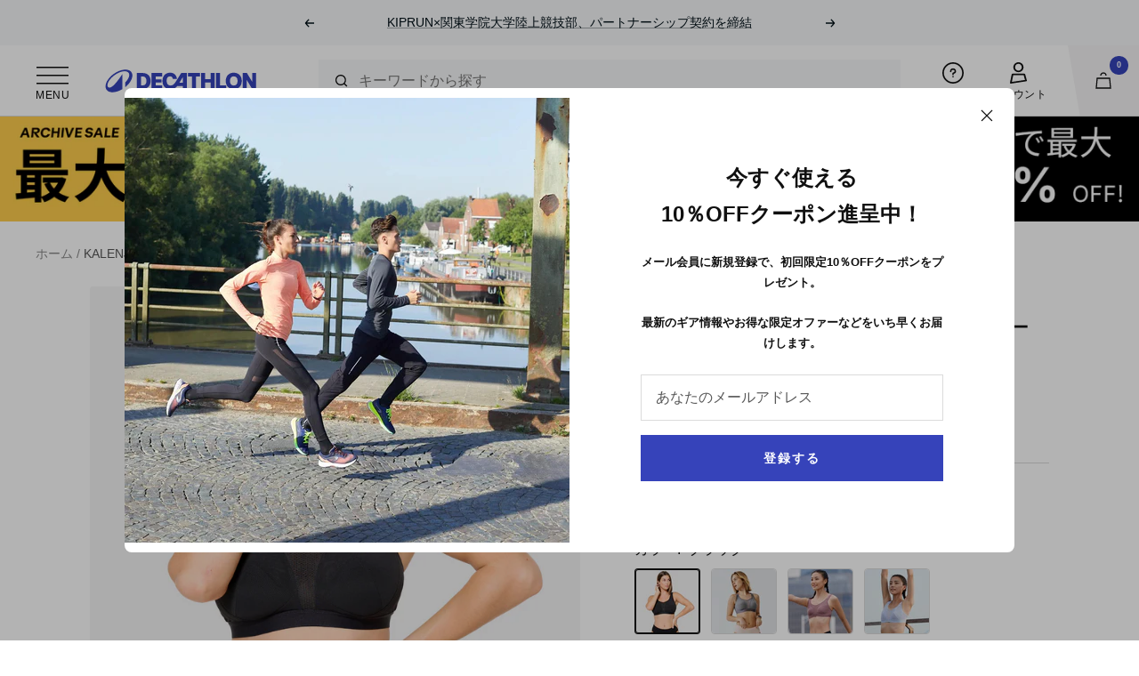

--- FILE ---
content_type: text/html; charset=utf-8
request_url: https://www.decathlon.co.jp/products/classic-running-bra-high-support
body_size: 66275
content:















<!doctype html><html class="no-js" lang="ja-JP" dir="ltr">
  <head>
<script>
window.KiwiSizing = window.KiwiSizing === undefined ? {} : window.KiwiSizing;
KiwiSizing.shop = "decathlon-japan.myshopify.com";


KiwiSizing.data = {
  collections: "268825264208,274198298704,153470468176,266241048656,266921181264,264222310480,264212250704,153462472784,264255471696,265606430800",
  tags: "BRAND_ID:2587,BRAND_VALUE: DECATHLON,COLOR_HEXA: #000000,COLOR_HEXA: #0070B1,COLOR_HEXA: #767A7D,COLOR_HEXA: #806062,COLOR_HEXA: #E5CCCA,COLOR_HEXA: #E6679A,COLOR_VALUE: ぺブルグレー,COLOR_VALUE: オールドローズ,COLOR_VALUE: トープピンク,COLOR_VALUE: ブラック,COLOR_VALUE: ホワイトピンク,COLOR_VALUE: マグノリア,COLOR_VALUE: レッド,DD_GROUP_ID: 115,DD_GROUP_ID: 224,DD_GROUP_ID: 232,DD_GROUP_ID: 279,DD_GROUP_ID: 64,DD_GROUP_ID: 77,DD_GROUP_ID: 78,DD_GROUP_ID: 8,DD_GROUP_ID: 9,DD_GROUP_NAME: athletic sports,DD_GROUP_NAME: athletics,DD_GROUP_NAME: horse riding,DD_GROUP_NAME: race walking,DD_GROUP_NAME: running,DD_GROUP_NAME: sports,DD_GROUP_NAME: sports with animals,DD_GROUP_NAME: walking,DD_GROUP_NAME: western riding,DD_GROUP_VALUE: athletic sports,DD_GROUP_VALUE: athletics,DD_GROUP_VALUE: horse riding,DD_GROUP_VALUE: race walking,DD_GROUP_VALUE: running,DD_GROUP_VALUE: sports,DD_GROUP_VALUE: sports with animals,DD_GROUP_VALUE: walking,DD_GROUP_VALUE: western riding,DD_SPORT_ID: 101,DD_SPORT_ID: 102,DD_SPORT_ID: 103,DD_SPORT_ID: 105,DD_SPORT_ID: 106,DD_SPORT_ID: 107,DD_SPORT_ID: 109,DD_SPORT_ID: 111,DD_SPORT_ID: 113,DD_SPORT_ID: 114,DD_SPORT_ID: 115,DD_SPORT_ID: 116,DD_SPORT_ID: 117,DD_SPORT_ID: 118,DD_SPORT_ID: 121,DD_SPORT_ID: 124,DD_SPORT_ID: 339,DD_SPORT_ID: 542,DD_SPORT_ID: 99,DD_SPORT_NAME: athletics,DD_SPORT_NAME: distance race walking,DD_SPORT_NAME: dressage horse riding,DD_SPORT_NAME: endurance riding,DD_SPORT_NAME: ethology,DD_SPORT_NAME: eventing horse riding,DD_SPORT_NAME: horse riding,DD_SPORT_NAME: horseball,DD_SPORT_NAME: jogging,DD_SPORT_NAME: mounted games,DD_SPORT_NAME: nordic walking,DD_SPORT_NAME: outdoor riding,DD_SPORT_NAME: road running,DD_SPORT_NAME: showjumping,DD_SPORT_NAME: speed race walking,DD_SPORT_NAME: sport walking,DD_SPORT_NAME: trail,DD_SPORT_NAME: trail riding,DD_SPORT_NAME: western riding,DD_SPORT_VALUE: athletics,DD_SPORT_VALUE: distance race walking,DD_SPORT_VALUE: dressage horse riding,DD_SPORT_VALUE: endurance riding,DD_SPORT_VALUE: ethology,DD_SPORT_VALUE: eventing horse riding,DD_SPORT_VALUE: horse riding,DD_SPORT_VALUE: horseball,DD_SPORT_VALUE: jogging,DD_SPORT_VALUE: mounted games,DD_SPORT_VALUE: nordic walking,DD_SPORT_VALUE: outdoor riding,DD_SPORT_VALUE: road running,DD_SPORT_VALUE: showjumping,DD_SPORT_VALUE: speed race walking,DD_SPORT_VALUE: sport walking,DD_SPORT_VALUE: trail,DD_SPORT_VALUE: trail riding,DD_SPORT_VALUE: western riding,DEPARTMENT_ID:612,DEPARTMENT_VALUE:UNDERWEAR ALL SPORTS,Family: 10788,gender:1,GENDER_ID: 3,GENDER_VALUE: レディース,GROUP_ID: 257,GROUP_VALUE: ランニング,GUNDAM,LifeStage:1,LifeStage:3,LifeStage:7,LifeStage:8,MODEL: 8549607,MODEL: 8595393,MODEL: 8602027,MODEL: 8604961,MODEL: 8664570,MODEL: 8798766,NATURE_ID: 25076,NATURE_VALUE: スポーツブラ,NATURE_VALUE_GS: all_tops_bottoms_footwear,NATURE_VALUE_GS: bras_crop_tops,NATURE_VALUE_GS: tank_shorts_bras,PRACTICE_ID: 15,PRACTICE_ID: 337,PRACTICE_ID: 345,PRACTICE_ID: 346,PRACTICE_ID: 410,PRACTICE_ID: 411,PRACTICE_ID: 412,PRACTICE_ID: 413,PRACTICE_ID: 462,PRACTICE_ID: 506,PRACTICE_ID: 507,PRACTICE_ID: 55,PRACTICE_ID: 57,PRACTICE_ID: 58,PRACTICE_ID: 59,PRACTICE_ID: 61,PRACTICE_ID: 62,PRACTICE_ID: 63,PRACTICE_ID: 7,PRACTICE_VALUE: エソロジー（動物行動学）,PRACTICE_VALUE: エンデュランス,PRACTICE_VALUE: ジョギング,PRACTICE_VALUE: スポーツウォーキング,PRACTICE_VALUE: トラックランニング,PRACTICE_VALUE: トレイルランニング,PRACTICE_VALUE: ノルディックウォーキング,PRACTICE_VALUE: ホースボール,PRACTICE_VALUE: ポニーゲーム,PRACTICE_VALUE: ロードランニング,PRACTICE_VALUE: 乗馬,PRACTICE_VALUE: 外乗,PRACTICE_VALUE: 競歩,PRACTICE_VALUE: 総合馬術,PRACTICE_VALUE: 西洋馬術,PRACTICE_VALUE: 陸上競技（長距離）,PRACTICE_VALUE: 障害飛越,PRACTICE_VALUE: 馬場馬術\/ドレッサージュ,PRICE_RANGE: ¥1500 - ¥4000,SAGAWA: 2,size-g-3-n-25076-b-DECATHLON,sport_group: activewear,SPORT_ID: 12,SPORT_ID: 280,SPORT_ID: 286,SPORT_ID: 287,SPORT_ID: 288,SPORT_ID: 389,SPORT_ID: 395,SPORT_ID: 461,SPORT_ID: 487,SPORT_ID: 488,SPORT_VALUE: ジョギング,SPORT_VALUE: スポーツウォーキング,SPORT_VALUE: トラックランニング,SPORT_VALUE: トレイル,SPORT_VALUE: ノルディックウォーキング,SPORT_VALUE: ロードランニング,SPORT_VALUE: 乗馬スクール,SPORT_VALUE: 外乗,SPORT_VALUE: 競歩,SPORT_VALUE: 西洋馬術,SUBDEPARTMENT_ID:3034,SUBDEPARTMENT_VALUE:UNDERWEAR ALL SPORTS,SUPER_MODEL: 308272,TAG_TEST_1,TAX:0.1,TRIGGER_COLOUR",
  product: "4783995322448",
  vendor: "DECATHLON",
  type: "スポーツブラ",
  title: "KALENJI(カレンジ) ランニング スポーツブラ クラシック",
  images: ["\/\/www.decathlon.co.jp\/cdn\/shop\/files\/pic_97800174-f091-402e-8dfa-5b354b75ead7.jpg?v=1746979495","\/\/www.decathlon.co.jp\/cdn\/shop\/files\/pic_a9748d7c-8021-4de9-8ea8-d3ef4e49f111.jpg?v=1746979496","\/\/www.decathlon.co.jp\/cdn\/shop\/files\/pic_ee477954-c9f7-4e7b-9fca-01525fcf89b2.jpg?v=1746979495","\/\/www.decathlon.co.jp\/cdn\/shop\/files\/pic_27c46c0d-7c16-44bc-8279-ad073d368658.jpg?v=1746979495","\/\/www.decathlon.co.jp\/cdn\/shop\/files\/pic_99c10cfc-5758-4c17-bf9a-aba180b835cf.jpg?v=1746979495","\/\/www.decathlon.co.jp\/cdn\/shop\/files\/pic_13929e15-120b-49c2-ba81-145bed30e62c.jpg?v=1746979496","\/\/www.decathlon.co.jp\/cdn\/shop\/files\/pic_f819e8c7-5e8a-4b77-a049-d2307789c00c.jpg?v=1746979496","\/\/www.decathlon.co.jp\/cdn\/shop\/files\/pic_b8b08c4d-4a07-434e-8fa7-755f624da865.jpg?v=1746979495","\/\/www.decathlon.co.jp\/cdn\/shop\/files\/pic_96a692c4-ce0e-4a35-91a9-c39c26d8fdab.jpg?v=1746979496","\/\/www.decathlon.co.jp\/cdn\/shop\/files\/pic_c565d5f0-cf8e-4c6c-b884-e1501ec6a1bb.jpg?v=1746979496","\/\/www.decathlon.co.jp\/cdn\/shop\/files\/KALENJI_20CLASSIC_20RUNNING_20BRA_20W_20SPORTS_20BRA_20PBG.jpg?v=1746979495","\/\/www.decathlon.co.jp\/cdn\/shop\/files\/pic_9ea0470d-9279-4301-a0f6-1f2226e88f62.jpg?v=1746979495","\/\/www.decathlon.co.jp\/cdn\/shop\/files\/pic_84c02ddc-c0ec-483b-aa1d-b450a2c5c46c.jpg?v=1746979496","\/\/www.decathlon.co.jp\/cdn\/shop\/files\/pic_a9eb248a-fe98-4f17-9c8a-17e6c98eff96.jpg?v=1746979495","\/\/www.decathlon.co.jp\/cdn\/shop\/files\/pic_3399caf8-4172-4562-8c57-5b85a5a57dee.jpg?v=1746979495","\/\/www.decathlon.co.jp\/cdn\/shop\/files\/pic_b2620010-78b0-492f-ab27-505834ddf666.jpg?v=1746979495","\/\/www.decathlon.co.jp\/cdn\/shop\/files\/KALENJI_20SOUTIEN_20GORGE_20DE_20RUNNING_20CLASSIQUE_20NOIR.jpg?v=1746979496","\/\/www.decathlon.co.jp\/cdn\/shop\/files\/pic_c86903bc-c3dc-46d6-8d95-71523451700a.jpg?v=1746979496","\/\/www.decathlon.co.jp\/cdn\/shop\/files\/pic_00aecc2c-bcdc-4911-b406-63780998ec63.jpg?v=1746979495","\/\/www.decathlon.co.jp\/cdn\/shop\/files\/pic_1175c4e0-ac38-4f4b-b370-1d8b3ad7b323.jpg?v=1746979495","\/\/www.decathlon.co.jp\/cdn\/shop\/files\/pic_f8552abd-744f-405e-abf6-599e59dd957e.jpg?v=1746979495","\/\/www.decathlon.co.jp\/cdn\/shop\/files\/pic_097ec020-c424-4cc6-accf-f49323393005.jpg?v=1746979495","\/\/www.decathlon.co.jp\/cdn\/shop\/files\/pic_7b470ec8-7741-4880-b0c1-8544619b1375.jpg?v=1746979495","\/\/www.decathlon.co.jp\/cdn\/shop\/files\/KALENJI_20CLASSIC_20RUNNING_20BRA_20W_20SPORTS_20BRA_20PBG_20PE21.jpg?v=1761062225","\/\/www.decathlon.co.jp\/cdn\/shop\/files\/KALENJI_20CLASSIC_20RUNNING_20BRA_20W_20SPORTS_20BRA_20PBG_57abae9e-28e4-45ad-968f-61850e0810d6.jpg?v=1761062225","\/\/www.decathlon.co.jp\/cdn\/shop\/files\/pic_cc25bd35-a057-4113-bdd2-f617a550f955.jpg?v=1761062225","\/\/www.decathlon.co.jp\/cdn\/shop\/files\/pic_4c539896-abad-4a03-8173-567bf25349a8.jpg?v=1761062225","\/\/www.decathlon.co.jp\/cdn\/shop\/files\/pic_f9b480c3-464d-431c-a4c0-1f08d781e539.jpg?v=1761062225","\/\/www.decathlon.co.jp\/cdn\/shop\/files\/pic_984eea92-897c-475d-9048-fb7f0d104e16.jpg?v=1761062225","\/\/www.decathlon.co.jp\/cdn\/shop\/files\/pic_5ae69ac9-93fa-4efc-9b6e-f89ddd36c87b.jpg?v=1761062225"],
  options: [{"name":"Color","position":1,"values":["ブラック","ぺブルグレー","オールドローズ","ラベンダー"]},{"name":"Size","position":2,"values":["S (A75-B75)","M (C75-D75)","M (A80-B80)","L (C80-D80)","L (A85-B85)","XL (C85-D85)","XS (A70-B70)","S (C70-D70)"]},{"name":"Model Code","position":3,"values":["8798766","8595393","8602027","8664570","8604961"]}],
  variants: [{"id":41100129828944,"title":"ブラック \/ S (A75-B75) \/ 8798766","option1":"ブラック","option2":"S (A75-B75)","option3":"8798766","sku":"4842404","requires_shipping":true,"taxable":true,"featured_image":{"id":33856577175632,"product_id":4783995322448,"position":1,"created_at":"2025-05-12T01:04:47+09:00","updated_at":"2025-05-12T01:04:55+09:00","alt":"img1","width":1100,"height":1100,"src":"\/\/www.decathlon.co.jp\/cdn\/shop\/files\/pic_97800174-f091-402e-8dfa-5b354b75ead7.jpg?v=1746979495","variant_ids":[32820754808912,32820755038288,32820755136592,41100129828944,41100129861712,41100129894480,41100129927248,41100129960016,41100129992784]},"available":true,"name":"KALENJI(カレンジ) ランニング スポーツブラ クラシック - ブラック \/ S (A75-B75) \/ 8798766","public_title":"ブラック \/ S (A75-B75) \/ 8798766","options":["ブラック","S (A75-B75)","8798766"],"price":199000,"weight":83,"compare_at_price":null,"inventory_management":"shopify","barcode":"3608390809998","featured_media":{"alt":"img1","id":25692483551312,"position":1,"preview_image":{"aspect_ratio":1.0,"height":1100,"width":1100,"src":"\/\/www.decathlon.co.jp\/cdn\/shop\/files\/pic_97800174-f091-402e-8dfa-5b354b75ead7.jpg?v=1746979495"}},"requires_selling_plan":false,"selling_plan_allocations":[],"quantity_rule":{"min":1,"max":null,"increment":1}},{"id":41100129894480,"title":"ブラック \/ M (C75-D75) \/ 8798766","option1":"ブラック","option2":"M (C75-D75)","option3":"8798766","sku":"4842407","requires_shipping":true,"taxable":true,"featured_image":{"id":33856577175632,"product_id":4783995322448,"position":1,"created_at":"2025-05-12T01:04:47+09:00","updated_at":"2025-05-12T01:04:55+09:00","alt":"img1","width":1100,"height":1100,"src":"\/\/www.decathlon.co.jp\/cdn\/shop\/files\/pic_97800174-f091-402e-8dfa-5b354b75ead7.jpg?v=1746979495","variant_ids":[32820754808912,32820755038288,32820755136592,41100129828944,41100129861712,41100129894480,41100129927248,41100129960016,41100129992784]},"available":true,"name":"KALENJI(カレンジ) ランニング スポーツブラ クラシック - ブラック \/ M (C75-D75) \/ 8798766","public_title":"ブラック \/ M (C75-D75) \/ 8798766","options":["ブラック","M (C75-D75)","8798766"],"price":199000,"weight":91,"compare_at_price":null,"inventory_management":"shopify","barcode":"3608390812028","featured_media":{"alt":"img1","id":25692483551312,"position":1,"preview_image":{"aspect_ratio":1.0,"height":1100,"width":1100,"src":"\/\/www.decathlon.co.jp\/cdn\/shop\/files\/pic_97800174-f091-402e-8dfa-5b354b75ead7.jpg?v=1746979495"}},"requires_selling_plan":false,"selling_plan_allocations":[],"quantity_rule":{"min":1,"max":null,"increment":1}},{"id":32820755038288,"title":"ブラック \/ M (C75-D75) \/ 8595393","option1":"ブラック","option2":"M (C75-D75)","option3":"8595393","sku":"2891302","requires_shipping":true,"taxable":true,"featured_image":{"id":33856577175632,"product_id":4783995322448,"position":1,"created_at":"2025-05-12T01:04:47+09:00","updated_at":"2025-05-12T01:04:55+09:00","alt":"img1","width":1100,"height":1100,"src":"\/\/www.decathlon.co.jp\/cdn\/shop\/files\/pic_97800174-f091-402e-8dfa-5b354b75ead7.jpg?v=1746979495","variant_ids":[32820754808912,32820755038288,32820755136592,41100129828944,41100129861712,41100129894480,41100129927248,41100129960016,41100129992784]},"available":true,"name":"KALENJI(カレンジ) ランニング スポーツブラ クラシック - ブラック \/ M (C75-D75) \/ 8595393","public_title":"ブラック \/ M (C75-D75) \/ 8595393","options":["ブラック","M (C75-D75)","8595393"],"price":199000,"weight":91,"compare_at_price":null,"inventory_management":"shopify","barcode":"3608429730323","featured_media":{"alt":"img1","id":25692483551312,"position":1,"preview_image":{"aspect_ratio":1.0,"height":1100,"width":1100,"src":"\/\/www.decathlon.co.jp\/cdn\/shop\/files\/pic_97800174-f091-402e-8dfa-5b354b75ead7.jpg?v=1746979495"}},"requires_selling_plan":false,"selling_plan_allocations":[],"quantity_rule":{"min":1,"max":null,"increment":1}},{"id":41100129861712,"title":"ブラック \/ M (A80-B80) \/ 8798766","option1":"ブラック","option2":"M (A80-B80)","option3":"8798766","sku":"4842400","requires_shipping":true,"taxable":true,"featured_image":{"id":33856577175632,"product_id":4783995322448,"position":1,"created_at":"2025-05-12T01:04:47+09:00","updated_at":"2025-05-12T01:04:55+09:00","alt":"img1","width":1100,"height":1100,"src":"\/\/www.decathlon.co.jp\/cdn\/shop\/files\/pic_97800174-f091-402e-8dfa-5b354b75ead7.jpg?v=1746979495","variant_ids":[32820754808912,32820755038288,32820755136592,41100129828944,41100129861712,41100129894480,41100129927248,41100129960016,41100129992784]},"available":true,"name":"KALENJI(カレンジ) ランニング スポーツブラ クラシック - ブラック \/ M (A80-B80) \/ 8798766","public_title":"ブラック \/ M (A80-B80) \/ 8798766","options":["ブラック","M (A80-B80)","8798766"],"price":199000,"weight":88,"compare_at_price":null,"inventory_management":"shopify","barcode":"3608390809950","featured_media":{"alt":"img1","id":25692483551312,"position":1,"preview_image":{"aspect_ratio":1.0,"height":1100,"width":1100,"src":"\/\/www.decathlon.co.jp\/cdn\/shop\/files\/pic_97800174-f091-402e-8dfa-5b354b75ead7.jpg?v=1746979495"}},"requires_selling_plan":false,"selling_plan_allocations":[],"quantity_rule":{"min":1,"max":null,"increment":1}},{"id":41100129960016,"title":"ブラック \/ L (C80-D80) \/ 8798766","option1":"ブラック","option2":"L (C80-D80)","option3":"8798766","sku":"4842408","requires_shipping":true,"taxable":true,"featured_image":{"id":33856577175632,"product_id":4783995322448,"position":1,"created_at":"2025-05-12T01:04:47+09:00","updated_at":"2025-05-12T01:04:55+09:00","alt":"img1","width":1100,"height":1100,"src":"\/\/www.decathlon.co.jp\/cdn\/shop\/files\/pic_97800174-f091-402e-8dfa-5b354b75ead7.jpg?v=1746979495","variant_ids":[32820754808912,32820755038288,32820755136592,41100129828944,41100129861712,41100129894480,41100129927248,41100129960016,41100129992784]},"available":false,"name":"KALENJI(カレンジ) ランニング スポーツブラ クラシック - ブラック \/ L (C80-D80) \/ 8798766","public_title":"ブラック \/ L (C80-D80) \/ 8798766","options":["ブラック","L (C80-D80)","8798766"],"price":199000,"weight":96,"compare_at_price":null,"inventory_management":"shopify","barcode":"3608390812035","featured_media":{"alt":"img1","id":25692483551312,"position":1,"preview_image":{"aspect_ratio":1.0,"height":1100,"width":1100,"src":"\/\/www.decathlon.co.jp\/cdn\/shop\/files\/pic_97800174-f091-402e-8dfa-5b354b75ead7.jpg?v=1746979495"}},"requires_selling_plan":false,"selling_plan_allocations":[],"quantity_rule":{"min":1,"max":null,"increment":1}},{"id":41100129927248,"title":"ブラック \/ L (A85-B85) \/ 8798766","option1":"ブラック","option2":"L (A85-B85)","option3":"8798766","sku":"4842403","requires_shipping":true,"taxable":true,"featured_image":{"id":33856577175632,"product_id":4783995322448,"position":1,"created_at":"2025-05-12T01:04:47+09:00","updated_at":"2025-05-12T01:04:55+09:00","alt":"img1","width":1100,"height":1100,"src":"\/\/www.decathlon.co.jp\/cdn\/shop\/files\/pic_97800174-f091-402e-8dfa-5b354b75ead7.jpg?v=1746979495","variant_ids":[32820754808912,32820755038288,32820755136592,41100129828944,41100129861712,41100129894480,41100129927248,41100129960016,41100129992784]},"available":true,"name":"KALENJI(カレンジ) ランニング スポーツブラ クラシック - ブラック \/ L (A85-B85) \/ 8798766","public_title":"ブラック \/ L (A85-B85) \/ 8798766","options":["ブラック","L (A85-B85)","8798766"],"price":199000,"weight":93,"compare_at_price":null,"inventory_management":"shopify","barcode":"3608390809981","featured_media":{"alt":"img1","id":25692483551312,"position":1,"preview_image":{"aspect_ratio":1.0,"height":1100,"width":1100,"src":"\/\/www.decathlon.co.jp\/cdn\/shop\/files\/pic_97800174-f091-402e-8dfa-5b354b75ead7.jpg?v=1746979495"}},"requires_selling_plan":false,"selling_plan_allocations":[],"quantity_rule":{"min":1,"max":null,"increment":1}},{"id":32820754808912,"title":"ブラック \/ L (A85-B85) \/ 8595393","option1":"ブラック","option2":"L (A85-B85)","option3":"8595393","sku":"2891298","requires_shipping":true,"taxable":true,"featured_image":{"id":33856577175632,"product_id":4783995322448,"position":1,"created_at":"2025-05-12T01:04:47+09:00","updated_at":"2025-05-12T01:04:55+09:00","alt":"img1","width":1100,"height":1100,"src":"\/\/www.decathlon.co.jp\/cdn\/shop\/files\/pic_97800174-f091-402e-8dfa-5b354b75ead7.jpg?v=1746979495","variant_ids":[32820754808912,32820755038288,32820755136592,41100129828944,41100129861712,41100129894480,41100129927248,41100129960016,41100129992784]},"available":true,"name":"KALENJI(カレンジ) ランニング スポーツブラ クラシック - ブラック \/ L (A85-B85) \/ 8595393","public_title":"ブラック \/ L (A85-B85) \/ 8595393","options":["ブラック","L (A85-B85)","8595393"],"price":199000,"weight":93,"compare_at_price":null,"inventory_management":"shopify","barcode":"3608429730255","featured_media":{"alt":"img1","id":25692483551312,"position":1,"preview_image":{"aspect_ratio":1.0,"height":1100,"width":1100,"src":"\/\/www.decathlon.co.jp\/cdn\/shop\/files\/pic_97800174-f091-402e-8dfa-5b354b75ead7.jpg?v=1746979495"}},"requires_selling_plan":false,"selling_plan_allocations":[],"quantity_rule":{"min":1,"max":null,"increment":1}},{"id":41100129992784,"title":"ブラック \/ XL (C85-D85) \/ 8798766","option1":"ブラック","option2":"XL (C85-D85)","option3":"8798766","sku":"4842409","requires_shipping":true,"taxable":true,"featured_image":{"id":33856577175632,"product_id":4783995322448,"position":1,"created_at":"2025-05-12T01:04:47+09:00","updated_at":"2025-05-12T01:04:55+09:00","alt":"img1","width":1100,"height":1100,"src":"\/\/www.decathlon.co.jp\/cdn\/shop\/files\/pic_97800174-f091-402e-8dfa-5b354b75ead7.jpg?v=1746979495","variant_ids":[32820754808912,32820755038288,32820755136592,41100129828944,41100129861712,41100129894480,41100129927248,41100129960016,41100129992784]},"available":true,"name":"KALENJI(カレンジ) ランニング スポーツブラ クラシック - ブラック \/ XL (C85-D85) \/ 8798766","public_title":"ブラック \/ XL (C85-D85) \/ 8798766","options":["ブラック","XL (C85-D85)","8798766"],"price":199000,"weight":101,"compare_at_price":null,"inventory_management":"shopify","barcode":"3608390812042","featured_media":{"alt":"img1","id":25692483551312,"position":1,"preview_image":{"aspect_ratio":1.0,"height":1100,"width":1100,"src":"\/\/www.decathlon.co.jp\/cdn\/shop\/files\/pic_97800174-f091-402e-8dfa-5b354b75ead7.jpg?v=1746979495"}},"requires_selling_plan":false,"selling_plan_allocations":[],"quantity_rule":{"min":1,"max":null,"increment":1}},{"id":32820755136592,"title":"ブラック \/ XL (C85-D85) \/ 8595393","option1":"ブラック","option2":"XL (C85-D85)","option3":"8595393","sku":"2891306","requires_shipping":true,"taxable":true,"featured_image":{"id":33856577175632,"product_id":4783995322448,"position":1,"created_at":"2025-05-12T01:04:47+09:00","updated_at":"2025-05-12T01:04:55+09:00","alt":"img1","width":1100,"height":1100,"src":"\/\/www.decathlon.co.jp\/cdn\/shop\/files\/pic_97800174-f091-402e-8dfa-5b354b75ead7.jpg?v=1746979495","variant_ids":[32820754808912,32820755038288,32820755136592,41100129828944,41100129861712,41100129894480,41100129927248,41100129960016,41100129992784]},"available":true,"name":"KALENJI(カレンジ) ランニング スポーツブラ クラシック - ブラック \/ XL (C85-D85) \/ 8595393","public_title":"ブラック \/ XL (C85-D85) \/ 8595393","options":["ブラック","XL (C85-D85)","8595393"],"price":199000,"weight":101,"compare_at_price":null,"inventory_management":"shopify","barcode":"3608429730200","featured_media":{"alt":"img1","id":25692483551312,"position":1,"preview_image":{"aspect_ratio":1.0,"height":1100,"width":1100,"src":"\/\/www.decathlon.co.jp\/cdn\/shop\/files\/pic_97800174-f091-402e-8dfa-5b354b75ead7.jpg?v=1746979495"}},"requires_selling_plan":false,"selling_plan_allocations":[],"quantity_rule":{"min":1,"max":null,"increment":1}},{"id":39537780621392,"title":"ぺブルグレー \/ L (A85-B85) \/ 8602027","option1":"ぺブルグレー","option2":"L (A85-B85)","option3":"8602027","sku":"4116377","requires_shipping":true,"taxable":true,"featured_image":{"id":35019733631056,"product_id":4783995322448,"position":24,"created_at":"2025-10-22T00:56:31+09:00","updated_at":"2025-10-22T00:57:05+09:00","alt":null,"width":2561,"height":2561,"src":"\/\/www.decathlon.co.jp\/cdn\/shop\/files\/KALENJI_20CLASSIC_20RUNNING_20BRA_20W_20SPORTS_20BRA_20PBG_20PE21.jpg?v=1761062225","variant_ids":[39537780621392,39537780850768]},"available":true,"name":"KALENJI(カレンジ) ランニング スポーツブラ クラシック - ぺブルグレー \/ L (A85-B85) \/ 8602027","public_title":"ぺブルグレー \/ L (A85-B85) \/ 8602027","options":["ぺブルグレー","L (A85-B85)","8602027"],"price":199000,"weight":93,"compare_at_price":null,"inventory_management":"shopify","barcode":"3608429711865","featured_media":{"alt":null,"id":26433699774544,"position":24,"preview_image":{"aspect_ratio":1.0,"height":2561,"width":2561,"src":"\/\/www.decathlon.co.jp\/cdn\/shop\/files\/KALENJI_20CLASSIC_20RUNNING_20BRA_20W_20SPORTS_20BRA_20PBG_20PE21.jpg?v=1761062225"}},"requires_selling_plan":false,"selling_plan_allocations":[],"quantity_rule":{"min":1,"max":null,"increment":1}},{"id":39537780850768,"title":"ぺブルグレー \/ XL (C85-D85) \/ 8602027","option1":"ぺブルグレー","option2":"XL (C85-D85)","option3":"8602027","sku":"4116383","requires_shipping":true,"taxable":true,"featured_image":{"id":35019733631056,"product_id":4783995322448,"position":24,"created_at":"2025-10-22T00:56:31+09:00","updated_at":"2025-10-22T00:57:05+09:00","alt":null,"width":2561,"height":2561,"src":"\/\/www.decathlon.co.jp\/cdn\/shop\/files\/KALENJI_20CLASSIC_20RUNNING_20BRA_20W_20SPORTS_20BRA_20PBG_20PE21.jpg?v=1761062225","variant_ids":[39537780621392,39537780850768]},"available":false,"name":"KALENJI(カレンジ) ランニング スポーツブラ クラシック - ぺブルグレー \/ XL (C85-D85) \/ 8602027","public_title":"ぺブルグレー \/ XL (C85-D85) \/ 8602027","options":["ぺブルグレー","XL (C85-D85)","8602027"],"price":199000,"weight":101,"compare_at_price":null,"inventory_management":"shopify","barcode":"3608429711810","featured_media":{"alt":null,"id":26433699774544,"position":24,"preview_image":{"aspect_ratio":1.0,"height":2561,"width":2561,"src":"\/\/www.decathlon.co.jp\/cdn\/shop\/files\/KALENJI_20CLASSIC_20RUNNING_20BRA_20W_20SPORTS_20BRA_20PBG_20PE21.jpg?v=1761062225"}},"requires_selling_plan":false,"selling_plan_allocations":[],"quantity_rule":{"min":1,"max":null,"increment":1}},{"id":39882607001680,"title":"オールドローズ \/ S (A75-B75) \/ 8664570","option1":"オールドローズ","option2":"S (A75-B75)","option3":"8664570","sku":"4431464","requires_shipping":true,"taxable":true,"featured_image":{"id":33856577994832,"product_id":4783995322448,"position":17,"created_at":"2025-05-12T01:04:49+09:00","updated_at":"2025-05-12T01:04:56+09:00","alt":"img33","width":1100,"height":1100,"src":"\/\/www.decathlon.co.jp\/cdn\/shop\/files\/KALENJI_20SOUTIEN_20GORGE_20DE_20RUNNING_20CLASSIQUE_20NOIR.jpg?v=1746979496","variant_ids":[39882606968912,39882607001680,39882607034448,39882607067216,39882607132752,39882607165520,40374950625360,40418882486352]},"available":true,"name":"KALENJI(カレンジ) ランニング スポーツブラ クラシック - オールドローズ \/ S (A75-B75) \/ 8664570","public_title":"オールドローズ \/ S (A75-B75) \/ 8664570","options":["オールドローズ","S (A75-B75)","8664570"],"price":199000,"weight":83,"compare_at_price":null,"inventory_management":"shopify","barcode":"3608429673101","featured_media":{"alt":"img33","id":25692484599888,"position":17,"preview_image":{"aspect_ratio":1.0,"height":1100,"width":1100,"src":"\/\/www.decathlon.co.jp\/cdn\/shop\/files\/KALENJI_20SOUTIEN_20GORGE_20DE_20RUNNING_20CLASSIQUE_20NOIR.jpg?v=1746979496"}},"requires_selling_plan":false,"selling_plan_allocations":[],"quantity_rule":{"min":1,"max":null,"increment":1}},{"id":39882607132752,"title":"オールドローズ \/ M (C75-D75) \/ 8664570","option1":"オールドローズ","option2":"M (C75-D75)","option3":"8664570","sku":"4431469","requires_shipping":true,"taxable":true,"featured_image":{"id":33856577994832,"product_id":4783995322448,"position":17,"created_at":"2025-05-12T01:04:49+09:00","updated_at":"2025-05-12T01:04:56+09:00","alt":"img33","width":1100,"height":1100,"src":"\/\/www.decathlon.co.jp\/cdn\/shop\/files\/KALENJI_20SOUTIEN_20GORGE_20DE_20RUNNING_20CLASSIQUE_20NOIR.jpg?v=1746979496","variant_ids":[39882606968912,39882607001680,39882607034448,39882607067216,39882607132752,39882607165520,40374950625360,40418882486352]},"available":true,"name":"KALENJI(カレンジ) ランニング スポーツブラ クラシック - オールドローズ \/ M (C75-D75) \/ 8664570","public_title":"オールドローズ \/ M (C75-D75) \/ 8664570","options":["オールドローズ","M (C75-D75)","8664570"],"price":199000,"weight":91,"compare_at_price":null,"inventory_management":"shopify","barcode":"3608429673118","featured_media":{"alt":"img33","id":25692484599888,"position":17,"preview_image":{"aspect_ratio":1.0,"height":1100,"width":1100,"src":"\/\/www.decathlon.co.jp\/cdn\/shop\/files\/KALENJI_20SOUTIEN_20GORGE_20DE_20RUNNING_20CLASSIQUE_20NOIR.jpg?v=1746979496"}},"requires_selling_plan":false,"selling_plan_allocations":[],"quantity_rule":{"min":1,"max":null,"increment":1}},{"id":39882607034448,"title":"オールドローズ \/ M (A80-B80) \/ 8664570","option1":"オールドローズ","option2":"M (A80-B80)","option3":"8664570","sku":"4431465","requires_shipping":true,"taxable":true,"featured_image":{"id":33856577994832,"product_id":4783995322448,"position":17,"created_at":"2025-05-12T01:04:49+09:00","updated_at":"2025-05-12T01:04:56+09:00","alt":"img33","width":1100,"height":1100,"src":"\/\/www.decathlon.co.jp\/cdn\/shop\/files\/KALENJI_20SOUTIEN_20GORGE_20DE_20RUNNING_20CLASSIQUE_20NOIR.jpg?v=1746979496","variant_ids":[39882606968912,39882607001680,39882607034448,39882607067216,39882607132752,39882607165520,40374950625360,40418882486352]},"available":true,"name":"KALENJI(カレンジ) ランニング スポーツブラ クラシック - オールドローズ \/ M (A80-B80) \/ 8664570","public_title":"オールドローズ \/ M (A80-B80) \/ 8664570","options":["オールドローズ","M (A80-B80)","8664570"],"price":199000,"weight":88,"compare_at_price":null,"inventory_management":"shopify","barcode":"3608429673071","featured_media":{"alt":"img33","id":25692484599888,"position":17,"preview_image":{"aspect_ratio":1.0,"height":1100,"width":1100,"src":"\/\/www.decathlon.co.jp\/cdn\/shop\/files\/KALENJI_20SOUTIEN_20GORGE_20DE_20RUNNING_20CLASSIQUE_20NOIR.jpg?v=1746979496"}},"requires_selling_plan":false,"selling_plan_allocations":[],"quantity_rule":{"min":1,"max":null,"increment":1}},{"id":39882607165520,"title":"オールドローズ \/ L (C80-D80) \/ 8664570","option1":"オールドローズ","option2":"L (C80-D80)","option3":"8664570","sku":"4431470","requires_shipping":true,"taxable":true,"featured_image":{"id":33856577994832,"product_id":4783995322448,"position":17,"created_at":"2025-05-12T01:04:49+09:00","updated_at":"2025-05-12T01:04:56+09:00","alt":"img33","width":1100,"height":1100,"src":"\/\/www.decathlon.co.jp\/cdn\/shop\/files\/KALENJI_20SOUTIEN_20GORGE_20DE_20RUNNING_20CLASSIQUE_20NOIR.jpg?v=1746979496","variant_ids":[39882606968912,39882607001680,39882607034448,39882607067216,39882607132752,39882607165520,40374950625360,40418882486352]},"available":true,"name":"KALENJI(カレンジ) ランニング スポーツブラ クラシック - オールドローズ \/ L (C80-D80) \/ 8664570","public_title":"オールドローズ \/ L (C80-D80) \/ 8664570","options":["オールドローズ","L (C80-D80)","8664570"],"price":199000,"weight":96,"compare_at_price":null,"inventory_management":"shopify","barcode":"3608429673125","featured_media":{"alt":"img33","id":25692484599888,"position":17,"preview_image":{"aspect_ratio":1.0,"height":1100,"width":1100,"src":"\/\/www.decathlon.co.jp\/cdn\/shop\/files\/KALENJI_20SOUTIEN_20GORGE_20DE_20RUNNING_20CLASSIQUE_20NOIR.jpg?v=1746979496"}},"requires_selling_plan":false,"selling_plan_allocations":[],"quantity_rule":{"min":1,"max":null,"increment":1}},{"id":39882607067216,"title":"オールドローズ \/ L (A85-B85) \/ 8664570","option1":"オールドローズ","option2":"L (A85-B85)","option3":"8664570","sku":"4431466","requires_shipping":true,"taxable":true,"featured_image":{"id":33856577994832,"product_id":4783995322448,"position":17,"created_at":"2025-05-12T01:04:49+09:00","updated_at":"2025-05-12T01:04:56+09:00","alt":"img33","width":1100,"height":1100,"src":"\/\/www.decathlon.co.jp\/cdn\/shop\/files\/KALENJI_20SOUTIEN_20GORGE_20DE_20RUNNING_20CLASSIQUE_20NOIR.jpg?v=1746979496","variant_ids":[39882606968912,39882607001680,39882607034448,39882607067216,39882607132752,39882607165520,40374950625360,40418882486352]},"available":true,"name":"KALENJI(カレンジ) ランニング スポーツブラ クラシック - オールドローズ \/ L (A85-B85) \/ 8664570","public_title":"オールドローズ \/ L (A85-B85) \/ 8664570","options":["オールドローズ","L (A85-B85)","8664570"],"price":199000,"weight":93,"compare_at_price":null,"inventory_management":"shopify","barcode":"3608429673088","featured_media":{"alt":"img33","id":25692484599888,"position":17,"preview_image":{"aspect_ratio":1.0,"height":1100,"width":1100,"src":"\/\/www.decathlon.co.jp\/cdn\/shop\/files\/KALENJI_20SOUTIEN_20GORGE_20DE_20RUNNING_20CLASSIQUE_20NOIR.jpg?v=1746979496"}},"requires_selling_plan":false,"selling_plan_allocations":[],"quantity_rule":{"min":1,"max":null,"increment":1}},{"id":40418882486352,"title":"オールドローズ \/ XL (C85-D85) \/ 8664570","option1":"オールドローズ","option2":"XL (C85-D85)","option3":"8664570","sku":"4431471","requires_shipping":true,"taxable":true,"featured_image":{"id":33856577994832,"product_id":4783995322448,"position":17,"created_at":"2025-05-12T01:04:49+09:00","updated_at":"2025-05-12T01:04:56+09:00","alt":"img33","width":1100,"height":1100,"src":"\/\/www.decathlon.co.jp\/cdn\/shop\/files\/KALENJI_20SOUTIEN_20GORGE_20DE_20RUNNING_20CLASSIQUE_20NOIR.jpg?v=1746979496","variant_ids":[39882606968912,39882607001680,39882607034448,39882607067216,39882607132752,39882607165520,40374950625360,40418882486352]},"available":true,"name":"KALENJI(カレンジ) ランニング スポーツブラ クラシック - オールドローズ \/ XL (C85-D85) \/ 8664570","public_title":"オールドローズ \/ XL (C85-D85) \/ 8664570","options":["オールドローズ","XL (C85-D85)","8664570"],"price":199000,"weight":101,"compare_at_price":null,"inventory_management":"shopify","barcode":"3608429673149","featured_media":{"alt":"img33","id":25692484599888,"position":17,"preview_image":{"aspect_ratio":1.0,"height":1100,"width":1100,"src":"\/\/www.decathlon.co.jp\/cdn\/shop\/files\/KALENJI_20SOUTIEN_20GORGE_20DE_20RUNNING_20CLASSIQUE_20NOIR.jpg?v=1746979496"}},"requires_selling_plan":false,"selling_plan_allocations":[],"quantity_rule":{"min":1,"max":null,"increment":1}},{"id":39882606968912,"title":"オールドローズ \/ XS (A70-B70) \/ 8664570","option1":"オールドローズ","option2":"XS (A70-B70)","option3":"8664570","sku":"4431463","requires_shipping":true,"taxable":true,"featured_image":{"id":33856577994832,"product_id":4783995322448,"position":17,"created_at":"2025-05-12T01:04:49+09:00","updated_at":"2025-05-12T01:04:56+09:00","alt":"img33","width":1100,"height":1100,"src":"\/\/www.decathlon.co.jp\/cdn\/shop\/files\/KALENJI_20SOUTIEN_20GORGE_20DE_20RUNNING_20CLASSIQUE_20NOIR.jpg?v=1746979496","variant_ids":[39882606968912,39882607001680,39882607034448,39882607067216,39882607132752,39882607165520,40374950625360,40418882486352]},"available":false,"name":"KALENJI(カレンジ) ランニング スポーツブラ クラシック - オールドローズ \/ XS (A70-B70) \/ 8664570","public_title":"オールドローズ \/ XS (A70-B70) \/ 8664570","options":["オールドローズ","XS (A70-B70)","8664570"],"price":199000,"weight":71,"compare_at_price":null,"inventory_management":"shopify","barcode":"3608429673095","featured_media":{"alt":"img33","id":25692484599888,"position":17,"preview_image":{"aspect_ratio":1.0,"height":1100,"width":1100,"src":"\/\/www.decathlon.co.jp\/cdn\/shop\/files\/KALENJI_20SOUTIEN_20GORGE_20DE_20RUNNING_20CLASSIQUE_20NOIR.jpg?v=1746979496"}},"requires_selling_plan":false,"selling_plan_allocations":[],"quantity_rule":{"min":1,"max":null,"increment":1}},{"id":40374950625360,"title":"オールドローズ \/ S (C70-D70) \/ 8664570","option1":"オールドローズ","option2":"S (C70-D70)","option3":"8664570","sku":"4431468","requires_shipping":true,"taxable":true,"featured_image":{"id":33856577994832,"product_id":4783995322448,"position":17,"created_at":"2025-05-12T01:04:49+09:00","updated_at":"2025-05-12T01:04:56+09:00","alt":"img33","width":1100,"height":1100,"src":"\/\/www.decathlon.co.jp\/cdn\/shop\/files\/KALENJI_20SOUTIEN_20GORGE_20DE_20RUNNING_20CLASSIQUE_20NOIR.jpg?v=1746979496","variant_ids":[39882606968912,39882607001680,39882607034448,39882607067216,39882607132752,39882607165520,40374950625360,40418882486352]},"available":false,"name":"KALENJI(カレンジ) ランニング スポーツブラ クラシック - オールドローズ \/ S (C70-D70) \/ 8664570","public_title":"オールドローズ \/ S (C70-D70) \/ 8664570","options":["オールドローズ","S (C70-D70)","8664570"],"price":199000,"weight":86,"compare_at_price":null,"inventory_management":"shopify","barcode":"3608429673132","featured_media":{"alt":"img33","id":25692484599888,"position":17,"preview_image":{"aspect_ratio":1.0,"height":1100,"width":1100,"src":"\/\/www.decathlon.co.jp\/cdn\/shop\/files\/KALENJI_20SOUTIEN_20GORGE_20DE_20RUNNING_20CLASSIQUE_20NOIR.jpg?v=1746979496"}},"requires_selling_plan":false,"selling_plan_allocations":[],"quantity_rule":{"min":1,"max":null,"increment":1}},{"id":41100130713680,"title":"ラベンダー \/ M (A80-B80) \/ 8604961","option1":"ラベンダー","option2":"M (A80-B80)","option3":"8604961","sku":"4150222","requires_shipping":true,"taxable":true,"featured_image":{"id":33856577962064,"product_id":4783995322448,"position":25,"created_at":"2025-05-12T01:04:49+09:00","updated_at":"2025-10-22T00:57:05+09:00","alt":"img40","width":1100,"height":1100,"src":"\/\/www.decathlon.co.jp\/cdn\/shop\/files\/KALENJI_20CLASSIC_20RUNNING_20BRA_20W_20SPORTS_20BRA_20PBG_57abae9e-28e4-45ad-968f-61850e0810d6.jpg?v=1761062225","variant_ids":[41100130615376,41100130713680]},"available":true,"name":"KALENJI(カレンジ) ランニング スポーツブラ クラシック - ラベンダー \/ M (A80-B80) \/ 8604961","public_title":"ラベンダー \/ M (A80-B80) \/ 8604961","options":["ラベンダー","M (A80-B80)","8604961"],"price":199000,"weight":88,"compare_at_price":null,"inventory_management":"shopify","barcode":"3608429696698","featured_media":{"alt":"img40","id":25692484829264,"position":25,"preview_image":{"aspect_ratio":1.0,"height":1100,"width":1100,"src":"\/\/www.decathlon.co.jp\/cdn\/shop\/files\/KALENJI_20CLASSIC_20RUNNING_20BRA_20W_20SPORTS_20BRA_20PBG_57abae9e-28e4-45ad-968f-61850e0810d6.jpg?v=1761062225"}},"requires_selling_plan":false,"selling_plan_allocations":[],"quantity_rule":{"min":1,"max":null,"increment":1}},{"id":41100130615376,"title":"ラベンダー \/ XS (A70-B70) \/ 8604961","option1":"ラベンダー","option2":"XS (A70-B70)","option3":"8604961","sku":"4150229","requires_shipping":true,"taxable":true,"featured_image":{"id":33856577962064,"product_id":4783995322448,"position":25,"created_at":"2025-05-12T01:04:49+09:00","updated_at":"2025-10-22T00:57:05+09:00","alt":"img40","width":1100,"height":1100,"src":"\/\/www.decathlon.co.jp\/cdn\/shop\/files\/KALENJI_20CLASSIC_20RUNNING_20BRA_20W_20SPORTS_20BRA_20PBG_57abae9e-28e4-45ad-968f-61850e0810d6.jpg?v=1761062225","variant_ids":[41100130615376,41100130713680]},"available":true,"name":"KALENJI(カレンジ) ランニング スポーツブラ クラシック - ラベンダー \/ XS (A70-B70) \/ 8604961","public_title":"ラベンダー \/ XS (A70-B70) \/ 8604961","options":["ラベンダー","XS (A70-B70)","8604961"],"price":199000,"weight":71,"compare_at_price":null,"inventory_management":"shopify","barcode":"3608429696650","featured_media":{"alt":"img40","id":25692484829264,"position":25,"preview_image":{"aspect_ratio":1.0,"height":1100,"width":1100,"src":"\/\/www.decathlon.co.jp\/cdn\/shop\/files\/KALENJI_20CLASSIC_20RUNNING_20BRA_20W_20SPORTS_20BRA_20PBG_57abae9e-28e4-45ad-968f-61850e0810d6.jpg?v=1761062225"}},"requires_selling_plan":false,"selling_plan_allocations":[],"quantity_rule":{"min":1,"max":null,"increment":1}}],
};

</script>
    <meta charset="utf-8">
    <meta name="viewport" content="width=device-width, initial-scale=1.0, height=device-height, minimum-scale=1.0, maximum-scale=1.0">
    <meta name="theme-color" content="#ffffff">

    <title>KALENJI(カレンジ) ランニング スポーツブラ クラシック</title><meta name="description" content="*普段着やスポーツウェアの下にご着用ください。画像はランニング時のイメージのためにモデルは上着を着用しておりません。"><link rel="canonical" href="https://www.decathlon.co.jp/products/classic-running-bra-high-support"><link rel="shortcut icon" href="//www.decathlon.co.jp/cdn/shop/files/Ellipse_8ef00429-2c33-4131-9fc6-fc7b1e87352d_96x96.png?v=1710240293" type="image/png"><link rel="apple-touch-icon" sizes="180x180" href="//www.decathlon.co.jp/cdn/shop/files/180x180_c357fcc7-0e73-48bc-b8b9-ba11458382ba.jpg?crop=center&height=180&v=1710240309&width=180"><link rel="preconnect" href="https://cdn.shopify.com">
    <link rel="dns-prefetch" href="https://productreviews.shopifycdn.com">
    <link rel="dns-prefetch" href="https://www.google-analytics.com"><link rel="preload" as="style" href="//www.decathlon.co.jp/cdn/shop/t/43/assets/theme.css?v=21469700661322583361715559827">
    <link rel="preload" as="script" href="//www.decathlon.co.jp/cdn/shop/t/43/assets/vendor.js?v=130223225408600547581643015427">
    <link rel="preload" as="script" href="//www.decathlon.co.jp/cdn/shop/t/43/assets/theme.js?v=85872528410350094761752483286"><link rel="preload" as="fetch" href="/products/classic-running-bra-high-support.js" crossorigin>
      <link rel="preload" as="image" imagesizes="(max-width: 999px) calc(100vw - 48px), 640px" imagesrcset="//www.decathlon.co.jp/cdn/shop/files/pic_97800174-f091-402e-8dfa-5b354b75ead7_400x.jpg?v=1746979495 400w, //www.decathlon.co.jp/cdn/shop/files/pic_97800174-f091-402e-8dfa-5b354b75ead7_500x.jpg?v=1746979495 500w, //www.decathlon.co.jp/cdn/shop/files/pic_97800174-f091-402e-8dfa-5b354b75ead7_600x.jpg?v=1746979495 600w, //www.decathlon.co.jp/cdn/shop/files/pic_97800174-f091-402e-8dfa-5b354b75ead7_700x.jpg?v=1746979495 700w, //www.decathlon.co.jp/cdn/shop/files/pic_97800174-f091-402e-8dfa-5b354b75ead7_800x.jpg?v=1746979495 800w, //www.decathlon.co.jp/cdn/shop/files/pic_97800174-f091-402e-8dfa-5b354b75ead7_900x.jpg?v=1746979495 900w, //www.decathlon.co.jp/cdn/shop/files/pic_97800174-f091-402e-8dfa-5b354b75ead7_1000x.jpg?v=1746979495 1000w, //www.decathlon.co.jp/cdn/shop/files/pic_97800174-f091-402e-8dfa-5b354b75ead7_1100x.jpg?v=1746979495 1100w
"><link rel="preload" as="script" href="//www.decathlon.co.jp/cdn/shop/t/43/assets/flickity.js?v=131742697226722540891643015425"><meta property="og:type" content="product">
  <meta property="og:title" content="KALENJI(カレンジ) ランニング スポーツブラ クラシック">
  <meta property="product:price:amount" content="1,990">
  <meta property="product:price:currency" content="JPY"><meta property="og:image" content="http://www.decathlon.co.jp/cdn/shop/files/pic_97800174-f091-402e-8dfa-5b354b75ead7.jpg?v=1746979495">
  <meta property="og:image:secure_url" content="https://www.decathlon.co.jp/cdn/shop/files/pic_97800174-f091-402e-8dfa-5b354b75ead7.jpg?v=1746979495">
  <meta property="og:image:width" content="1100">
  <meta property="og:image:height" content="1100"><meta property="og:description" content="*普段着やスポーツウェアの下にご着用ください。画像はランニング時のイメージのためにモデルは上着を着用しておりません。"><meta property="og:url" content="https://www.decathlon.co.jp/products/classic-running-bra-high-support">
<meta property="og:site_name" content="デカトロン日本公式オンラインストア"><meta name="twitter:card" content="summary"><meta name="twitter:title" content="KALENJI(カレンジ) ランニング スポーツブラ クラシック">
  <meta name="twitter:description" content=" *普段着やスポーツウェアの下にご着用ください。画像はランニング時のイメージのためにモデルは上着を着用しておりません。100％の快適さとサポート力のデイリーユースを想定したクラシックブラ。ソフトなカップとフラットシームで擦れを軽減。バストのサポート力に加え、パッド入りのストラップでより快適に!バストサポートハイインパクトスポーツ対応のサポートレベル。動きやすいポリウレタン配合の素材で動きやすい。吸汗速乾通気性と速乾性に優れた生地で、トレーニング中もドライな肌触りをキープ。アジャスタブルストレートでもクロスでも使えるストラップ（フック）。3段バックフック。着脱が容易普段使いのブラのようなスタンダードな留め具。"><meta name="twitter:image" content="https://www.decathlon.co.jp/cdn/shop/files/pic_97800174-f091-402e-8dfa-5b354b75ead7_1200x1200_crop_center.jpg?v=1746979495">
  <meta name="twitter:image:alt" content="img1">
    
  <script type="application/ld+json">
  {
    "@context": "https://schema.org",
    "@type": "Product",
    "offers": [{
          "@type": "Offer",
          "name": "ブラック \/ S (A75-B75) \/ 8798766",
          "availability":"https://schema.org/InStock",
          "price": 1990.0,
          "priceCurrency": "JPY",
          "priceValidUntil": "2026-02-09","sku": "4842404","url": "/products/classic-running-bra-high-support?variant=41100129828944"
        },
{
          "@type": "Offer",
          "name": "ブラック \/ M (C75-D75) \/ 8798766",
          "availability":"https://schema.org/InStock",
          "price": 1990.0,
          "priceCurrency": "JPY",
          "priceValidUntil": "2026-02-09","sku": "4842407","url": "/products/classic-running-bra-high-support?variant=41100129894480"
        },
{
          "@type": "Offer",
          "name": "ブラック \/ M (C75-D75) \/ 8595393",
          "availability":"https://schema.org/InStock",
          "price": 1990.0,
          "priceCurrency": "JPY",
          "priceValidUntil": "2026-02-09","sku": "2891302","url": "/products/classic-running-bra-high-support?variant=32820755038288"
        },
{
          "@type": "Offer",
          "name": "ブラック \/ M (A80-B80) \/ 8798766",
          "availability":"https://schema.org/InStock",
          "price": 1990.0,
          "priceCurrency": "JPY",
          "priceValidUntil": "2026-02-09","sku": "4842400","url": "/products/classic-running-bra-high-support?variant=41100129861712"
        },
{
          "@type": "Offer",
          "name": "ブラック \/ L (C80-D80) \/ 8798766",
          "availability":"https://schema.org/OutOfStock",
          "price": 1990.0,
          "priceCurrency": "JPY",
          "priceValidUntil": "2026-02-09","sku": "4842408","url": "/products/classic-running-bra-high-support?variant=41100129960016"
        },
{
          "@type": "Offer",
          "name": "ブラック \/ L (A85-B85) \/ 8798766",
          "availability":"https://schema.org/InStock",
          "price": 1990.0,
          "priceCurrency": "JPY",
          "priceValidUntil": "2026-02-09","sku": "4842403","url": "/products/classic-running-bra-high-support?variant=41100129927248"
        },
{
          "@type": "Offer",
          "name": "ブラック \/ L (A85-B85) \/ 8595393",
          "availability":"https://schema.org/InStock",
          "price": 1990.0,
          "priceCurrency": "JPY",
          "priceValidUntil": "2026-02-09","sku": "2891298","url": "/products/classic-running-bra-high-support?variant=32820754808912"
        },
{
          "@type": "Offer",
          "name": "ブラック \/ XL (C85-D85) \/ 8798766",
          "availability":"https://schema.org/InStock",
          "price": 1990.0,
          "priceCurrency": "JPY",
          "priceValidUntil": "2026-02-09","sku": "4842409","url": "/products/classic-running-bra-high-support?variant=41100129992784"
        },
{
          "@type": "Offer",
          "name": "ブラック \/ XL (C85-D85) \/ 8595393",
          "availability":"https://schema.org/InStock",
          "price": 1990.0,
          "priceCurrency": "JPY",
          "priceValidUntil": "2026-02-09","sku": "2891306","url": "/products/classic-running-bra-high-support?variant=32820755136592"
        },
{
          "@type": "Offer",
          "name": "ぺブルグレー \/ L (A85-B85) \/ 8602027",
          "availability":"https://schema.org/InStock",
          "price": 1990.0,
          "priceCurrency": "JPY",
          "priceValidUntil": "2026-02-09","sku": "4116377","url": "/products/classic-running-bra-high-support?variant=39537780621392"
        },
{
          "@type": "Offer",
          "name": "ぺブルグレー \/ XL (C85-D85) \/ 8602027",
          "availability":"https://schema.org/OutOfStock",
          "price": 1990.0,
          "priceCurrency": "JPY",
          "priceValidUntil": "2026-02-09","sku": "4116383","url": "/products/classic-running-bra-high-support?variant=39537780850768"
        },
{
          "@type": "Offer",
          "name": "オールドローズ \/ S (A75-B75) \/ 8664570",
          "availability":"https://schema.org/InStock",
          "price": 1990.0,
          "priceCurrency": "JPY",
          "priceValidUntil": "2026-02-09","sku": "4431464","url": "/products/classic-running-bra-high-support?variant=39882607001680"
        },
{
          "@type": "Offer",
          "name": "オールドローズ \/ M (C75-D75) \/ 8664570",
          "availability":"https://schema.org/InStock",
          "price": 1990.0,
          "priceCurrency": "JPY",
          "priceValidUntil": "2026-02-09","sku": "4431469","url": "/products/classic-running-bra-high-support?variant=39882607132752"
        },
{
          "@type": "Offer",
          "name": "オールドローズ \/ M (A80-B80) \/ 8664570",
          "availability":"https://schema.org/InStock",
          "price": 1990.0,
          "priceCurrency": "JPY",
          "priceValidUntil": "2026-02-09","sku": "4431465","url": "/products/classic-running-bra-high-support?variant=39882607034448"
        },
{
          "@type": "Offer",
          "name": "オールドローズ \/ L (C80-D80) \/ 8664570",
          "availability":"https://schema.org/InStock",
          "price": 1990.0,
          "priceCurrency": "JPY",
          "priceValidUntil": "2026-02-09","sku": "4431470","url": "/products/classic-running-bra-high-support?variant=39882607165520"
        },
{
          "@type": "Offer",
          "name": "オールドローズ \/ L (A85-B85) \/ 8664570",
          "availability":"https://schema.org/InStock",
          "price": 1990.0,
          "priceCurrency": "JPY",
          "priceValidUntil": "2026-02-09","sku": "4431466","url": "/products/classic-running-bra-high-support?variant=39882607067216"
        },
{
          "@type": "Offer",
          "name": "オールドローズ \/ XL (C85-D85) \/ 8664570",
          "availability":"https://schema.org/InStock",
          "price": 1990.0,
          "priceCurrency": "JPY",
          "priceValidUntil": "2026-02-09","sku": "4431471","url": "/products/classic-running-bra-high-support?variant=40418882486352"
        },
{
          "@type": "Offer",
          "name": "オールドローズ \/ XS (A70-B70) \/ 8664570",
          "availability":"https://schema.org/OutOfStock",
          "price": 1990.0,
          "priceCurrency": "JPY",
          "priceValidUntil": "2026-02-09","sku": "4431463","url": "/products/classic-running-bra-high-support?variant=39882606968912"
        },
{
          "@type": "Offer",
          "name": "オールドローズ \/ S (C70-D70) \/ 8664570",
          "availability":"https://schema.org/OutOfStock",
          "price": 1990.0,
          "priceCurrency": "JPY",
          "priceValidUntil": "2026-02-09","sku": "4431468","url": "/products/classic-running-bra-high-support?variant=40374950625360"
        },
{
          "@type": "Offer",
          "name": "ラベンダー \/ M (A80-B80) \/ 8604961",
          "availability":"https://schema.org/InStock",
          "price": 1990.0,
          "priceCurrency": "JPY",
          "priceValidUntil": "2026-02-09","sku": "4150222","url": "/products/classic-running-bra-high-support?variant=41100130713680"
        },
{
          "@type": "Offer",
          "name": "ラベンダー \/ XS (A70-B70) \/ 8604961",
          "availability":"https://schema.org/InStock",
          "price": 1990.0,
          "priceCurrency": "JPY",
          "priceValidUntil": "2026-02-09","sku": "4150229","url": "/products/classic-running-bra-high-support?variant=41100130615376"
        }
],
    "aggregateRating": {
      "@type": "AggregateRating",
      "ratingValue": "4.75",
      "reviewCount": "7016",
      "worstRating": "1",
      "bestRating": "5"
    },"additionalProperty": [{
            "type": "PropertyValue",
            "name": "バストサポート",
            "value": "ハイインパクトスポーツ対応のサポートレベル。"
          },
{
            "type": "PropertyValue",
            "name": "動きやすい",
            "value": "ポリウレタン配合の素材で動きやすい。"
          },
{
            "type": "PropertyValue",
            "name": "吸汗速乾",
            "value": "通気性と速乾性に優れた生地で、トレーニング中もドライな肌触りをキープ。"
          },
{
            "type": "PropertyValue",
            "name": "アジャスタブル",
            "value": "ストレートでもクロスでも使えるストラップ（フック）。3段バックフック。"
          },
{
            "type": "PropertyValue",
            "name": "着脱が容易",
            "value": "普段使いのブラのようなスタンダードな留め具。"
          }
],
      "gtin13": "3608390809998",
      "productId": "3608390809998",
    "brand": {
      "@type": "Brand",
      "name": "DECATHLON"
    },
    "name": "KALENJI(カレンジ) ランニング スポーツブラ クラシック",
    "description": " *普段着やスポーツウェアの下にご着用ください。画像はランニング時のイメージのためにモデルは上着を着用しておりません。100％の快適さとサポート力のデイリーユースを想定したクラシックブラ。ソフトなカップとフラットシームで擦れを軽減。バストのサポート力に加え、パッド入りのストラップでより快適に!バストサポートハイインパクトスポーツ対応のサポートレベル。動きやすいポリウレタン配合の素材で動きやすい。吸汗速乾通気性と速乾性に優れた生地で、トレーニング中もドライな肌触りをキープ。アジャスタブルストレートでもクロスでも使えるストラップ（フック）。3段バックフック。着脱が容易普段使いのブラのようなスタンダードな留め具。",
    "category": "スポーツブラ",
    "url": "/products/classic-running-bra-high-support",
    "sku": "4842404",
    "image": {
      "@type": "ImageObject",
      "url": "https://www.decathlon.co.jp/cdn/shop/files/pic_97800174-f091-402e-8dfa-5b354b75ead7_1024x.jpg?v=1746979495",
      "image": "https://www.decathlon.co.jp/cdn/shop/files/pic_97800174-f091-402e-8dfa-5b354b75ead7_1024x.jpg?v=1746979495",
      "name": "img1",
      "width": "1024",
      "height": "1024"
    }
  }
  </script>



  <script type="application/ld+json">
  {
    "@context": "https://schema.org",
    "@type": "BreadcrumbList",
  "itemListElement": [{
      "@type": "ListItem",
      "position": 1,
      "name": "ホーム",
      "item": "https://www.decathlon.co.jp"
    },{
          "@type": "ListItem",
          "position": 2,
          "name": "KALENJI(カレンジ) ランニング スポーツブラ クラシック",
          "item": "https://www.decathlon.co.jp/products/classic-running-bra-high-support"
        }]
  }
  </script>


    <style>
  /* Typography (heading) */
  

/* Typography (body) */
  



:root {--heading-color: 16, 16, 16;
    --text-color: 16, 16, 16;
    --accent-text: 54, 67, 186;
    --background: 255, 255, 255;
    --secondary-background: 245, 244, 245;
    --accent-background: 245, 244, 245;
    --border-color: 219, 219, 219;
    --border-color-darker: 159, 159, 159;
    --success-color: 20, 155, 101;
    --success-background: 208, 235, 224;
    --error-color: 227, 38, 47;
    --error-background: 253, 240, 240;
    --primary-button-background: 54, 67, 186;
    --primary-button-text-color: 255, 255, 255;
    --secondary-button-background: 54, 67, 186;
    --secondary-button-text-color: 255, 255, 255;
    --product-star-rating: 16, 16, 16;
    --product-on-sale-accent: 255, 205, 78;
    --product-sold-out-accent: 245, 244, 245;
    --product-new-accent: 255, 205, 78;
    --product-flash-sale-accent: 225, 227, 245;
    --product-bfcm-accent: 0, 0, 0;
    --product-winter-opeco-accent: 225, 227, 245;
    --product-nys-accent: 255, 205, 78;
    --product-custom-label-background: 54, 67, 186;
    --product-custom-label-text-color: 255, 255, 255;
    --product-custom-label-2-background: 54, 67, 186;
    --product-custom-label-2-text-color: 255, 255, 255;
    --product-low-stock-text-color: 227, 38, 47;
    --product-in-stock-text-color: 20, 155, 101;
    --loading-bar-background: 16, 16, 16;

    /* We duplicate some "base" colors as root colors, which is useful to use on drawer elements or popover without. Those should not be overridden to avoid issues */
    --root-heading-color: 16, 16, 16;
    --root-text-color: 16, 16, 16;
    --root-background: 255, 255, 255;
    --root-border-color: 219, 219, 219;
    --root-primary-button-background: 54, 67, 186;
    --root-primary-button-text-color: 255, 255, 255;

    --base-font-size: 16px;
    --heading-font-family: "system_ui", -apple-system, 'Segoe UI', Roboto, 'Helvetica Neue', 'Noto Sans', 'Liberation Sans', Arial, sans-serif, 'Apple Color Emoji', 'Segoe UI Emoji', 'Segoe UI Symbol', 'Noto Color Emoji';
    --heading-font-weight: 400;
    --heading-font-style: normal;
    --heading-text-transform: uppercase;
    --text-font-family: "system_ui", -apple-system, 'Segoe UI', Roboto, 'Helvetica Neue', 'Noto Sans', 'Liberation Sans', Arial, sans-serif, 'Apple Color Emoji', 'Segoe UI Emoji', 'Segoe UI Symbol', 'Noto Color Emoji';
    --text-font-weight: 400;
    --text-font-style: normal;
    --text-font-bold-weight: 700;

    /* Typography (font size) */
    --heading-xxsmall-font-size: 10px;
    --heading-xsmall-font-size: 10px;
    --heading-small-font-size: 11px;
    --heading-large-font-size: 32px;
    --heading-h1-font-size: 32px;
    --heading-h2-font-size: 28px;
    --heading-h3-font-size: 26px;
    --heading-h4-font-size: 22px;
    --heading-h5-font-size: 18px;
    --heading-h6-font-size: 16px;

    /* Control the look and feel of the theme by changing radius of various elements */
    --button-border-radius: 0px;
    --block-border-radius: 8px;
    --block-border-radius-reduced: 4px;
    --color-swatch-border-radius: 0px;

    /* Button size */
    --button-height: 48px;
    --button-small-height: 40px;

    /* Form related */
    --form-input-field-height: 48px;
    --form-input-gap: 16px;
    --form-submit-margin: 24px;

    /* Product listing related variables */
    --product-list-block-spacing: 32px;

    /* Video related */
    --play-button-background: 255, 255, 255;
    --play-button-arrow: 16, 16, 16;

    /* RTL support */
    --transform-logical-flip: 1;
    --transform-origin-start: left;
    --transform-origin-end: right;

    /* Other */
    --zoom-cursor-svg-url: url(//www.decathlon.co.jp/cdn/shop/t/43/assets/zoom-cursor.svg?v=145549975143242917461712133471);
    --arrow-right-svg-url: url(//www.decathlon.co.jp/cdn/shop/t/43/assets/arrow-right.svg?v=58506951407638442741710241248);
    --arrow-left-svg-url: url(//www.decathlon.co.jp/cdn/shop/t/43/assets/arrow-left.svg?v=73050428984956802281710241248);

    /* Some useful variables that we can reuse in our CSS. Some explanation are needed for some of them:
       - container-max-width-minus-gutters: represents the container max width without the edge gutters
       - container-outer-width: considering the screen width, represent all the space outside the container
       - container-outer-margin: same as container-outer-width but get set to 0 inside a container
       - container-inner-width: the effective space inside the container (minus gutters)
       - grid-column-width: represents the width of a single column of the grid
       - vertical-breather: this is a variable that defines the global "spacing" between sections, and inside the section
                            to create some "breath" and minimum spacing
     */
    --container-max-width: 1600px;
    --container-gutter: 24px;
    --container-max-width-minus-gutters: calc(var(--container-max-width) - (var(--container-gutter)) * 2);
    --container-outer-width: max(calc((100vw - var(--container-max-width-minus-gutters)) / 2), var(--container-gutter));
    --container-outer-margin: var(--container-outer-width);
    --container-inner-width: calc(100vw - var(--container-outer-width) * 2);

    --grid-column-count: 10;
    --grid-gap: 24px;
    --grid-column-width: calc((100vw - var(--container-outer-width) * 2 - var(--grid-gap) * (var(--grid-column-count) - 1)) / var(--grid-column-count));

    --vertical-breather: 28px;
    --vertical-breather-tight: 28px;

    /* Shopify related variables */
    --payment-terms-background-color: #ffffff;
  }

  @media screen and (min-width: 741px) {
    :root {
      --container-gutter: 40px;
      --grid-column-count: 20;
      --vertical-breather: 40px;
      --vertical-breather-tight: 40px;

      /* Typography (font size) */
      --heading-xsmall-font-size: 11px;
      --heading-small-font-size: 12px;
      --heading-large-font-size: 48px;
      --heading-h1-font-size: 48px;
      --heading-h2-font-size: 36px;
      --heading-h3-font-size: 30px;
      --heading-h4-font-size: 22px;
      --heading-h5-font-size: 18px;
      --heading-h6-font-size: 16px;

      /* Form related */
      --form-input-field-height: 52px;
      --form-submit-margin: 32px;

      /* Button size */
      --button-height: 52px;
      --button-small-height: 44px;
    }
  }

  @media screen and (min-width: 1200px) {
    :root {
      --vertical-breather: 48px;
      --vertical-breather-tight: 48px;
      --product-list-block-spacing: 48px;

      /* Typography */
      --heading-large-font-size: 58px;
      --heading-h1-font-size: 50px;
      --heading-h2-font-size: 44px;
      --heading-h3-font-size: 32px;
      --heading-h4-font-size: 26px;
      --heading-h5-font-size: 22px;
      --heading-h6-font-size: 16px;
    }
  }

  @media screen and (min-width: 1600px) {
    :root {
      --vertical-breather: 48px;
      --vertical-breather-tight: 48px;
    }
  }
</style>

    <script>
  // This allows to expose several variables to the global scope, to be used in scripts
  window.themeVariables = {
    settings: {
      direction: "ltr",
      pageType: "product",
      cartCount: 0,
      moneyFormat: "¥{{amount_no_decimals}}",
      moneyWithCurrencyFormat: "¥{{amount_no_decimals}}",
      showVendor: false,
      showDiscount: false,
      discountMode: "percentage",
      currencyCodeEnabled: false,
      searchMode: "product,article,page,collection",
      searchUnavailableProducts: "last",
      cartType: "message",
      cartCurrency: "JPY",
      mobileZoomFactor: 2.5,
      markerUrl: "\/\/www.decathlon.co.jp\/cdn\/shop\/t\/43\/assets\/marker.png?v=132605192480955484921645168061",
      flashSaleEnabled: true,
      bfcmEnabled: false,
      winterOpecoEnabled: true,
      nysEnabled: false
    },

    routes: {
      host: "www.decathlon.co.jp",
      rootUrl: "\/",
      rootUrlWithoutSlash: '',
      cartUrl: "\/cart",
      cartAddUrl: "\/cart\/add",
      cartUpdateUrl: "\/cart\/update",
      cartChangeUrl: "\/cart\/change",
      searchUrl: "\/search",
      predictiveSearchUrl: "\/search\/suggest",
      productRecommendationsUrl: "\/recommendations\/products"
    },

    strings: {
      accessibilityDelete: "削除",
      accessibilityClose: "閉じる",
      collectionSoldOut: "在庫切れ",
      collectionDiscount: "-@savings@",
      collectionFlashSale: "新色",
      collectionBfcm: "BFCM",
      collectionWinterOpeco: "秋冬25",
      collectionNys: "在庫限り",
      productSalePrice: "セール価格",
      productRegularPrice: "通常価格",
      productFormUnavailable: "選択不可能",
      productFormSoldOut: "在庫切れ",
      productFormPreOrder: "先行予約",
      productFormAddToCart: "カートに追加する",
      searchNoResults: "結果は見つかりませんでした",
      searchNewSearch: "新規検索",
      searchProducts: "製品",
      searchArticles: "ジャーナル",
      searchPages: "ページ",
      searchCollections: "コレクション一覧",
      cartViewCart: "カートを見る",
      cartItemAdded: "アイテムがカートに追加されました！",
      cartItemAddedShort: "カートに追加する！",
      cartAddOrderNote: "注文メモの追加",
      cartEditOrderNote: "注文メモを編集する",
      shippingEstimatorNoResults: "申し訳ありませんが、お客様のご住所への発送は現在行っておりません",
      shippingEstimatorOneResult: "お客様のご住所には1つの配送料金が適用されます:",
      shippingEstimatorMultipleResults: "お客様のご住所に合わせて、複数の配送料金が選択できます:",
      shippingEstimatorError: "配送料金の取得中に1つ以上のエラーが発生しました:",
      cancelOrderConfirmation: "ご注文をキャンセルしてよろしいですか？一度キャンセルすると元には戻せません。",
      cancelOrderConfirmed: "ご注文をキャンセル完了いたしました。",
      cancelOrderError: "キャンセル処理中にエラーが起こりました。お手数ですが、customer.japan@decathlon.com に直接オーダーをキャンセル\\\/取り消しするリクエストを送ってください。"
    },

    libs: {
      flickity: "\/\/www.decathlon.co.jp\/cdn\/shop\/t\/43\/assets\/flickity.js?v=131742697226722540891643015425",
      photoswipe: "\/\/www.decathlon.co.jp\/cdn\/shop\/t\/43\/assets\/photoswipe.js?v=63628230523702593591643015425",
      qrCode: "\/\/www.decathlon.co.jp\/cdn\/shopifycloud\/storefront\/assets\/themes_support\/vendor\/qrcode-3f2b403b.js"
    },

    breakpoints: {
      phone: 'screen and (max-width: 740px)',
      tablet: 'screen and (min-width: 741px) and (max-width: 999px)',
      tabletAndUp: 'screen and (min-width: 741px)',
      pocket: 'screen and (max-width: 999px)',
      lap: 'screen and (min-width: 1000px) and (max-width: 1199px)',
      lapAndUp: 'screen and (min-width: 1000px)',
      desktop: 'screen and (min-width: 1200px)',
      wide: 'screen and (min-width: 1400px)'
    }
  };window.themeDecathlon = {
	  customerId: null,
	  userGatewayUrl: null,
	  tokenId: null,
	  locationServer: null,
	  tokenType: null,
	  reviewUrl: (document.URL.includes('://127') ? 'http://localhost:3000/reviews.php' : 'https://shopify-reviews-47211364840.asia-northeast1.run.app'),
	  cancelOrderUrl: 'https://wo8sqfq0se.execute-api.ap-northeast-1.amazonaws.com/prod/cancel-order'
	};/* Code needed for KiwiSizing */
    window.KiwiSizing = window.KiwiSizing === undefined ? {} : window.KiwiSizing;
    KiwiSizing.shop = "decathlon-japan.myshopify.com";
    KiwiSizing.data = {
      collections: "268825264208,274198298704,153470468176,266241048656,266921181264,264222310480,264212250704,153462472784,264255471696,265606430800",
      tags: "BRAND_ID:2587,BRAND_VALUE: DECATHLON,COLOR_HEXA: #000000,COLOR_HEXA: #0070B1,COLOR_HEXA: #767A7D,COLOR_HEXA: #806062,COLOR_HEXA: #E5CCCA,COLOR_HEXA: #E6679A,COLOR_VALUE: ぺブルグレー,COLOR_VALUE: オールドローズ,COLOR_VALUE: トープピンク,COLOR_VALUE: ブラック,COLOR_VALUE: ホワイトピンク,COLOR_VALUE: マグノリア,COLOR_VALUE: レッド,DD_GROUP_ID: 115,DD_GROUP_ID: 224,DD_GROUP_ID: 232,DD_GROUP_ID: 279,DD_GROUP_ID: 64,DD_GROUP_ID: 77,DD_GROUP_ID: 78,DD_GROUP_ID: 8,DD_GROUP_ID: 9,DD_GROUP_NAME: athletic sports,DD_GROUP_NAME: athletics,DD_GROUP_NAME: horse riding,DD_GROUP_NAME: race walking,DD_GROUP_NAME: running,DD_GROUP_NAME: sports,DD_GROUP_NAME: sports with animals,DD_GROUP_NAME: walking,DD_GROUP_NAME: western riding,DD_GROUP_VALUE: athletic sports,DD_GROUP_VALUE: athletics,DD_GROUP_VALUE: horse riding,DD_GROUP_VALUE: race walking,DD_GROUP_VALUE: running,DD_GROUP_VALUE: sports,DD_GROUP_VALUE: sports with animals,DD_GROUP_VALUE: walking,DD_GROUP_VALUE: western riding,DD_SPORT_ID: 101,DD_SPORT_ID: 102,DD_SPORT_ID: 103,DD_SPORT_ID: 105,DD_SPORT_ID: 106,DD_SPORT_ID: 107,DD_SPORT_ID: 109,DD_SPORT_ID: 111,DD_SPORT_ID: 113,DD_SPORT_ID: 114,DD_SPORT_ID: 115,DD_SPORT_ID: 116,DD_SPORT_ID: 117,DD_SPORT_ID: 118,DD_SPORT_ID: 121,DD_SPORT_ID: 124,DD_SPORT_ID: 339,DD_SPORT_ID: 542,DD_SPORT_ID: 99,DD_SPORT_NAME: athletics,DD_SPORT_NAME: distance race walking,DD_SPORT_NAME: dressage horse riding,DD_SPORT_NAME: endurance riding,DD_SPORT_NAME: ethology,DD_SPORT_NAME: eventing horse riding,DD_SPORT_NAME: horse riding,DD_SPORT_NAME: horseball,DD_SPORT_NAME: jogging,DD_SPORT_NAME: mounted games,DD_SPORT_NAME: nordic walking,DD_SPORT_NAME: outdoor riding,DD_SPORT_NAME: road running,DD_SPORT_NAME: showjumping,DD_SPORT_NAME: speed race walking,DD_SPORT_NAME: sport walking,DD_SPORT_NAME: trail,DD_SPORT_NAME: trail riding,DD_SPORT_NAME: western riding,DD_SPORT_VALUE: athletics,DD_SPORT_VALUE: distance race walking,DD_SPORT_VALUE: dressage horse riding,DD_SPORT_VALUE: endurance riding,DD_SPORT_VALUE: ethology,DD_SPORT_VALUE: eventing horse riding,DD_SPORT_VALUE: horse riding,DD_SPORT_VALUE: horseball,DD_SPORT_VALUE: jogging,DD_SPORT_VALUE: mounted games,DD_SPORT_VALUE: nordic walking,DD_SPORT_VALUE: outdoor riding,DD_SPORT_VALUE: road running,DD_SPORT_VALUE: showjumping,DD_SPORT_VALUE: speed race walking,DD_SPORT_VALUE: sport walking,DD_SPORT_VALUE: trail,DD_SPORT_VALUE: trail riding,DD_SPORT_VALUE: western riding,DEPARTMENT_ID:612,DEPARTMENT_VALUE:UNDERWEAR ALL SPORTS,Family: 10788,gender:1,GENDER_ID: 3,GENDER_VALUE: レディース,GROUP_ID: 257,GROUP_VALUE: ランニング,GUNDAM,LifeStage:1,LifeStage:3,LifeStage:7,LifeStage:8,MODEL: 8549607,MODEL: 8595393,MODEL: 8602027,MODEL: 8604961,MODEL: 8664570,MODEL: 8798766,NATURE_ID: 25076,NATURE_VALUE: スポーツブラ,NATURE_VALUE_GS: all_tops_bottoms_footwear,NATURE_VALUE_GS: bras_crop_tops,NATURE_VALUE_GS: tank_shorts_bras,PRACTICE_ID: 15,PRACTICE_ID: 337,PRACTICE_ID: 345,PRACTICE_ID: 346,PRACTICE_ID: 410,PRACTICE_ID: 411,PRACTICE_ID: 412,PRACTICE_ID: 413,PRACTICE_ID: 462,PRACTICE_ID: 506,PRACTICE_ID: 507,PRACTICE_ID: 55,PRACTICE_ID: 57,PRACTICE_ID: 58,PRACTICE_ID: 59,PRACTICE_ID: 61,PRACTICE_ID: 62,PRACTICE_ID: 63,PRACTICE_ID: 7,PRACTICE_VALUE: エソロジー（動物行動学）,PRACTICE_VALUE: エンデュランス,PRACTICE_VALUE: ジョギング,PRACTICE_VALUE: スポーツウォーキング,PRACTICE_VALUE: トラックランニング,PRACTICE_VALUE: トレイルランニング,PRACTICE_VALUE: ノルディックウォーキング,PRACTICE_VALUE: ホースボール,PRACTICE_VALUE: ポニーゲーム,PRACTICE_VALUE: ロードランニング,PRACTICE_VALUE: 乗馬,PRACTICE_VALUE: 外乗,PRACTICE_VALUE: 競歩,PRACTICE_VALUE: 総合馬術,PRACTICE_VALUE: 西洋馬術,PRACTICE_VALUE: 陸上競技（長距離）,PRACTICE_VALUE: 障害飛越,PRACTICE_VALUE: 馬場馬術\/ドレッサージュ,PRICE_RANGE: ¥1500 - ¥4000,SAGAWA: 2,size-g-3-n-25076-b-DECATHLON,sport_group: activewear,SPORT_ID: 12,SPORT_ID: 280,SPORT_ID: 286,SPORT_ID: 287,SPORT_ID: 288,SPORT_ID: 389,SPORT_ID: 395,SPORT_ID: 461,SPORT_ID: 487,SPORT_ID: 488,SPORT_VALUE: ジョギング,SPORT_VALUE: スポーツウォーキング,SPORT_VALUE: トラックランニング,SPORT_VALUE: トレイル,SPORT_VALUE: ノルディックウォーキング,SPORT_VALUE: ロードランニング,SPORT_VALUE: 乗馬スクール,SPORT_VALUE: 外乗,SPORT_VALUE: 競歩,SPORT_VALUE: 西洋馬術,SUBDEPARTMENT_ID:3034,SUBDEPARTMENT_VALUE:UNDERWEAR ALL SPORTS,SUPER_MODEL: 308272,TAG_TEST_1,TAX:0.1,TRIGGER_COLOUR",
      product: "4783995322448",
      vendor: "DECATHLON",
      type: "スポーツブラ",
      title: "KALENJI(カレンジ) ランニング スポーツブラ クラシック",
      images: ["\/\/www.decathlon.co.jp\/cdn\/shop\/files\/pic_97800174-f091-402e-8dfa-5b354b75ead7.jpg?v=1746979495","\/\/www.decathlon.co.jp\/cdn\/shop\/files\/pic_a9748d7c-8021-4de9-8ea8-d3ef4e49f111.jpg?v=1746979496","\/\/www.decathlon.co.jp\/cdn\/shop\/files\/pic_ee477954-c9f7-4e7b-9fca-01525fcf89b2.jpg?v=1746979495","\/\/www.decathlon.co.jp\/cdn\/shop\/files\/pic_27c46c0d-7c16-44bc-8279-ad073d368658.jpg?v=1746979495","\/\/www.decathlon.co.jp\/cdn\/shop\/files\/pic_99c10cfc-5758-4c17-bf9a-aba180b835cf.jpg?v=1746979495","\/\/www.decathlon.co.jp\/cdn\/shop\/files\/pic_13929e15-120b-49c2-ba81-145bed30e62c.jpg?v=1746979496","\/\/www.decathlon.co.jp\/cdn\/shop\/files\/pic_f819e8c7-5e8a-4b77-a049-d2307789c00c.jpg?v=1746979496","\/\/www.decathlon.co.jp\/cdn\/shop\/files\/pic_b8b08c4d-4a07-434e-8fa7-755f624da865.jpg?v=1746979495","\/\/www.decathlon.co.jp\/cdn\/shop\/files\/pic_96a692c4-ce0e-4a35-91a9-c39c26d8fdab.jpg?v=1746979496","\/\/www.decathlon.co.jp\/cdn\/shop\/files\/pic_c565d5f0-cf8e-4c6c-b884-e1501ec6a1bb.jpg?v=1746979496","\/\/www.decathlon.co.jp\/cdn\/shop\/files\/KALENJI_20CLASSIC_20RUNNING_20BRA_20W_20SPORTS_20BRA_20PBG.jpg?v=1746979495","\/\/www.decathlon.co.jp\/cdn\/shop\/files\/pic_9ea0470d-9279-4301-a0f6-1f2226e88f62.jpg?v=1746979495","\/\/www.decathlon.co.jp\/cdn\/shop\/files\/pic_84c02ddc-c0ec-483b-aa1d-b450a2c5c46c.jpg?v=1746979496","\/\/www.decathlon.co.jp\/cdn\/shop\/files\/pic_a9eb248a-fe98-4f17-9c8a-17e6c98eff96.jpg?v=1746979495","\/\/www.decathlon.co.jp\/cdn\/shop\/files\/pic_3399caf8-4172-4562-8c57-5b85a5a57dee.jpg?v=1746979495","\/\/www.decathlon.co.jp\/cdn\/shop\/files\/pic_b2620010-78b0-492f-ab27-505834ddf666.jpg?v=1746979495","\/\/www.decathlon.co.jp\/cdn\/shop\/files\/KALENJI_20SOUTIEN_20GORGE_20DE_20RUNNING_20CLASSIQUE_20NOIR.jpg?v=1746979496","\/\/www.decathlon.co.jp\/cdn\/shop\/files\/pic_c86903bc-c3dc-46d6-8d95-71523451700a.jpg?v=1746979496","\/\/www.decathlon.co.jp\/cdn\/shop\/files\/pic_00aecc2c-bcdc-4911-b406-63780998ec63.jpg?v=1746979495","\/\/www.decathlon.co.jp\/cdn\/shop\/files\/pic_1175c4e0-ac38-4f4b-b370-1d8b3ad7b323.jpg?v=1746979495","\/\/www.decathlon.co.jp\/cdn\/shop\/files\/pic_f8552abd-744f-405e-abf6-599e59dd957e.jpg?v=1746979495","\/\/www.decathlon.co.jp\/cdn\/shop\/files\/pic_097ec020-c424-4cc6-accf-f49323393005.jpg?v=1746979495","\/\/www.decathlon.co.jp\/cdn\/shop\/files\/pic_7b470ec8-7741-4880-b0c1-8544619b1375.jpg?v=1746979495","\/\/www.decathlon.co.jp\/cdn\/shop\/files\/KALENJI_20CLASSIC_20RUNNING_20BRA_20W_20SPORTS_20BRA_20PBG_20PE21.jpg?v=1761062225","\/\/www.decathlon.co.jp\/cdn\/shop\/files\/KALENJI_20CLASSIC_20RUNNING_20BRA_20W_20SPORTS_20BRA_20PBG_57abae9e-28e4-45ad-968f-61850e0810d6.jpg?v=1761062225","\/\/www.decathlon.co.jp\/cdn\/shop\/files\/pic_cc25bd35-a057-4113-bdd2-f617a550f955.jpg?v=1761062225","\/\/www.decathlon.co.jp\/cdn\/shop\/files\/pic_4c539896-abad-4a03-8173-567bf25349a8.jpg?v=1761062225","\/\/www.decathlon.co.jp\/cdn\/shop\/files\/pic_f9b480c3-464d-431c-a4c0-1f08d781e539.jpg?v=1761062225","\/\/www.decathlon.co.jp\/cdn\/shop\/files\/pic_984eea92-897c-475d-9048-fb7f0d104e16.jpg?v=1761062225","\/\/www.decathlon.co.jp\/cdn\/shop\/files\/pic_5ae69ac9-93fa-4efc-9b6e-f89ddd36c87b.jpg?v=1761062225"],
    };/* Defers ZenDesk to load large scripts only after interaction */
  window.zESettings = {
    webWidget: {
      chat: {
        connectOnPageLoad: false
      }
    }
  };

  if ('noModule' in HTMLScriptElement.prototype) {
    // Old browsers (like IE) that does not support module will be considered as if not executing JS at all
    document.documentElement.className = document.documentElement.className.replace('no-js', 'js');

    requestAnimationFrame(() => {
      const viewportHeight = (window.visualViewport ? window.visualViewport.height : document.documentElement.clientHeight);
      document.documentElement.style.setProperty('--window-height',viewportHeight + 'px');
    });
  }// We save the product ID in local storage to be eventually used for recently viewed section
    try {
      const items = JSON.parse(localStorage.getItem('theme:recently-viewed-products') || '[]');

      // We check if the current product already exists, and if it does not, we add it at the start
      if (!items.includes(4783995322448)) {
        items.unshift(4783995322448);
      }

      localStorage.setItem('theme:recently-viewed-products', JSON.stringify(items.slice(0, 20)));
    } catch (e) {
      // Safari in private mode does not allow setting item, we silently fail
    }</script>


    <link rel="stylesheet" href="//www.decathlon.co.jp/cdn/shop/t/43/assets/theme.css?v=21469700661322583361715559827">

    <script src="//www.decathlon.co.jp/cdn/shop/t/43/assets/vendor.js?v=130223225408600547581643015427" defer></script>
    <script src="//www.decathlon.co.jp/cdn/shop/t/43/assets/theme.js?v=85872528410350094761752483286" defer></script>

    

    

  <script>window.performance && window.performance.mark && window.performance.mark('shopify.content_for_header.start');</script><meta name="google-site-verification" content="Vg1YiWWD6_zeXvhXdDz7Ff0FRRUr5Oz_lVYAWpJBCDM">
<meta id="shopify-digital-wallet" name="shopify-digital-wallet" content="/24989630544/digital_wallets/dialog">
<meta name="shopify-checkout-api-token" content="a90eca881f7973000e708e4e191dc416">
<link rel="alternate" type="application/json+oembed" href="https://www.decathlon.co.jp/products/classic-running-bra-high-support.oembed">
<script async="async" src="/checkouts/internal/preloads.js?locale=ja-JP"></script>
<script id="apple-pay-shop-capabilities" type="application/json">{"shopId":24989630544,"countryCode":"JP","currencyCode":"JPY","merchantCapabilities":["supports3DS"],"merchantId":"gid:\/\/shopify\/Shop\/24989630544","merchantName":"デカトロン日本公式オンラインストア","requiredBillingContactFields":["postalAddress","email","phone"],"requiredShippingContactFields":["postalAddress","email","phone"],"shippingType":"shipping","supportedNetworks":["visa","masterCard","amex","jcb","discover"],"total":{"type":"pending","label":"デカトロン日本公式オンラインストア","amount":"1.00"},"shopifyPaymentsEnabled":true,"supportsSubscriptions":true}</script>
<script id="shopify-features" type="application/json">{"accessToken":"a90eca881f7973000e708e4e191dc416","betas":["rich-media-storefront-analytics"],"domain":"www.decathlon.co.jp","predictiveSearch":false,"shopId":24989630544,"locale":"ja"}</script>
<script>var Shopify = Shopify || {};
Shopify.shop = "decathlon-japan.myshopify.com";
Shopify.locale = "ja-JP";
Shopify.currency = {"active":"JPY","rate":"1.0"};
Shopify.country = "JP";
Shopify.theme = {"name":"decathlon-japan-theme\/prod","id":120718688336,"schema_name":"Focal","schema_version":"8.7.3","theme_store_id":null,"role":"main"};
Shopify.theme.handle = "null";
Shopify.theme.style = {"id":null,"handle":null};
Shopify.cdnHost = "www.decathlon.co.jp/cdn";
Shopify.routes = Shopify.routes || {};
Shopify.routes.root = "/";</script>
<script type="module">!function(o){(o.Shopify=o.Shopify||{}).modules=!0}(window);</script>
<script>!function(o){function n(){var o=[];function n(){o.push(Array.prototype.slice.apply(arguments))}return n.q=o,n}var t=o.Shopify=o.Shopify||{};t.loadFeatures=n(),t.autoloadFeatures=n()}(window);</script>
<script id="shop-js-analytics" type="application/json">{"pageType":"product"}</script>
<script defer="defer" async type="module" src="//www.decathlon.co.jp/cdn/shopifycloud/shop-js/modules/v2/client.init-shop-cart-sync_CHE6QNUr.ja.esm.js"></script>
<script defer="defer" async type="module" src="//www.decathlon.co.jp/cdn/shopifycloud/shop-js/modules/v2/chunk.common_D98kRh4-.esm.js"></script>
<script defer="defer" async type="module" src="//www.decathlon.co.jp/cdn/shopifycloud/shop-js/modules/v2/chunk.modal_BNwoMci-.esm.js"></script>
<script type="module">
  await import("//www.decathlon.co.jp/cdn/shopifycloud/shop-js/modules/v2/client.init-shop-cart-sync_CHE6QNUr.ja.esm.js");
await import("//www.decathlon.co.jp/cdn/shopifycloud/shop-js/modules/v2/chunk.common_D98kRh4-.esm.js");
await import("//www.decathlon.co.jp/cdn/shopifycloud/shop-js/modules/v2/chunk.modal_BNwoMci-.esm.js");

  window.Shopify.SignInWithShop?.initShopCartSync?.({"fedCMEnabled":true,"windoidEnabled":true});

</script>
<script>(function() {
  var isLoaded = false;
  function asyncLoad() {
    if (isLoaded) return;
    isLoaded = true;
    var urls = ["https:\/\/app.kiwisizing.com\/web\/js\/dist\/kiwiSizing\/plugin\/SizingPlugin.prod.js?v=331\u0026shop=decathlon-japan.myshopify.com","https:\/\/cdn-app.cart-bot.net\/public\/js\/append.js?shop=decathlon-japan.myshopify.com","\/\/backinstock.useamp.com\/widget\/21381_1767154881.js?category=bis\u0026v=6\u0026shop=decathlon-japan.myshopify.com"];
    for (var i = 0; i < urls.length; i++) {
      var s = document.createElement('script');
      s.type = 'text/javascript';
      s.async = true;
      s.src = urls[i];
      var x = document.getElementsByTagName('script')[0];
      x.parentNode.insertBefore(s, x);
    }
  };
  if(window.attachEvent) {
    window.attachEvent('onload', asyncLoad);
  } else {
    window.addEventListener('load', asyncLoad, false);
  }
})();</script>
<script id="__st">var __st={"a":24989630544,"offset":32400,"reqid":"ee2c342b-8d25-4816-a763-5d83111215df-1769702788","pageurl":"www.decathlon.co.jp\/products\/classic-running-bra-high-support","u":"b1838b1ceced","p":"product","rtyp":"product","rid":4783995322448};</script>
<script>window.ShopifyPaypalV4VisibilityTracking = true;</script>
<script id="captcha-bootstrap">!function(){'use strict';const t='contact',e='account',n='new_comment',o=[[t,t],['blogs',n],['comments',n],[t,'customer']],c=[[e,'customer_login'],[e,'guest_login'],[e,'recover_customer_password'],[e,'create_customer']],r=t=>t.map((([t,e])=>`form[action*='/${t}']:not([data-nocaptcha='true']) input[name='form_type'][value='${e}']`)).join(','),a=t=>()=>t?[...document.querySelectorAll(t)].map((t=>t.form)):[];function s(){const t=[...o],e=r(t);return a(e)}const i='password',u='form_key',d=['recaptcha-v3-token','g-recaptcha-response','h-captcha-response',i],f=()=>{try{return window.sessionStorage}catch{return}},m='__shopify_v',_=t=>t.elements[u];function p(t,e,n=!1){try{const o=window.sessionStorage,c=JSON.parse(o.getItem(e)),{data:r}=function(t){const{data:e,action:n}=t;return t[m]||n?{data:e,action:n}:{data:t,action:n}}(c);for(const[e,n]of Object.entries(r))t.elements[e]&&(t.elements[e].value=n);n&&o.removeItem(e)}catch(o){console.error('form repopulation failed',{error:o})}}const l='form_type',E='cptcha';function T(t){t.dataset[E]=!0}const w=window,h=w.document,L='Shopify',v='ce_forms',y='captcha';let A=!1;((t,e)=>{const n=(g='f06e6c50-85a8-45c8-87d0-21a2b65856fe',I='https://cdn.shopify.com/shopifycloud/storefront-forms-hcaptcha/ce_storefront_forms_captcha_hcaptcha.v1.5.2.iife.js',D={infoText:'hCaptchaによる保護',privacyText:'プライバシー',termsText:'利用規約'},(t,e,n)=>{const o=w[L][v],c=o.bindForm;if(c)return c(t,g,e,D).then(n);var r;o.q.push([[t,g,e,D],n]),r=I,A||(h.body.append(Object.assign(h.createElement('script'),{id:'captcha-provider',async:!0,src:r})),A=!0)});var g,I,D;w[L]=w[L]||{},w[L][v]=w[L][v]||{},w[L][v].q=[],w[L][y]=w[L][y]||{},w[L][y].protect=function(t,e){n(t,void 0,e),T(t)},Object.freeze(w[L][y]),function(t,e,n,w,h,L){const[v,y,A,g]=function(t,e,n){const i=e?o:[],u=t?c:[],d=[...i,...u],f=r(d),m=r(i),_=r(d.filter((([t,e])=>n.includes(e))));return[a(f),a(m),a(_),s()]}(w,h,L),I=t=>{const e=t.target;return e instanceof HTMLFormElement?e:e&&e.form},D=t=>v().includes(t);t.addEventListener('submit',(t=>{const e=I(t);if(!e)return;const n=D(e)&&!e.dataset.hcaptchaBound&&!e.dataset.recaptchaBound,o=_(e),c=g().includes(e)&&(!o||!o.value);(n||c)&&t.preventDefault(),c&&!n&&(function(t){try{if(!f())return;!function(t){const e=f();if(!e)return;const n=_(t);if(!n)return;const o=n.value;o&&e.removeItem(o)}(t);const e=Array.from(Array(32),(()=>Math.random().toString(36)[2])).join('');!function(t,e){_(t)||t.append(Object.assign(document.createElement('input'),{type:'hidden',name:u})),t.elements[u].value=e}(t,e),function(t,e){const n=f();if(!n)return;const o=[...t.querySelectorAll(`input[type='${i}']`)].map((({name:t})=>t)),c=[...d,...o],r={};for(const[a,s]of new FormData(t).entries())c.includes(a)||(r[a]=s);n.setItem(e,JSON.stringify({[m]:1,action:t.action,data:r}))}(t,e)}catch(e){console.error('failed to persist form',e)}}(e),e.submit())}));const S=(t,e)=>{t&&!t.dataset[E]&&(n(t,e.some((e=>e===t))),T(t))};for(const o of['focusin','change'])t.addEventListener(o,(t=>{const e=I(t);D(e)&&S(e,y())}));const B=e.get('form_key'),M=e.get(l),P=B&&M;t.addEventListener('DOMContentLoaded',(()=>{const t=y();if(P)for(const e of t)e.elements[l].value===M&&p(e,B);[...new Set([...A(),...v().filter((t=>'true'===t.dataset.shopifyCaptcha))])].forEach((e=>S(e,t)))}))}(h,new URLSearchParams(w.location.search),n,t,e,['guest_login'])})(!0,!0)}();</script>
<script integrity="sha256-4kQ18oKyAcykRKYeNunJcIwy7WH5gtpwJnB7kiuLZ1E=" data-source-attribution="shopify.loadfeatures" defer="defer" src="//www.decathlon.co.jp/cdn/shopifycloud/storefront/assets/storefront/load_feature-a0a9edcb.js" crossorigin="anonymous"></script>
<script data-source-attribution="shopify.dynamic_checkout.dynamic.init">var Shopify=Shopify||{};Shopify.PaymentButton=Shopify.PaymentButton||{isStorefrontPortableWallets:!0,init:function(){window.Shopify.PaymentButton.init=function(){};var t=document.createElement("script");t.src="https://www.decathlon.co.jp/cdn/shopifycloud/portable-wallets/latest/portable-wallets.ja.js",t.type="module",document.head.appendChild(t)}};
</script>
<script data-source-attribution="shopify.dynamic_checkout.buyer_consent">
  function portableWalletsHideBuyerConsent(e){var t=document.getElementById("shopify-buyer-consent"),n=document.getElementById("shopify-subscription-policy-button");t&&n&&(t.classList.add("hidden"),t.setAttribute("aria-hidden","true"),n.removeEventListener("click",e))}function portableWalletsShowBuyerConsent(e){var t=document.getElementById("shopify-buyer-consent"),n=document.getElementById("shopify-subscription-policy-button");t&&n&&(t.classList.remove("hidden"),t.removeAttribute("aria-hidden"),n.addEventListener("click",e))}window.Shopify?.PaymentButton&&(window.Shopify.PaymentButton.hideBuyerConsent=portableWalletsHideBuyerConsent,window.Shopify.PaymentButton.showBuyerConsent=portableWalletsShowBuyerConsent);
</script>
<script data-source-attribution="shopify.dynamic_checkout.cart.bootstrap">document.addEventListener("DOMContentLoaded",(function(){function t(){return document.querySelector("shopify-accelerated-checkout-cart, shopify-accelerated-checkout")}if(t())Shopify.PaymentButton.init();else{new MutationObserver((function(e,n){t()&&(Shopify.PaymentButton.init(),n.disconnect())})).observe(document.body,{childList:!0,subtree:!0})}}));
</script>
<link id="shopify-accelerated-checkout-styles" rel="stylesheet" media="screen" href="https://www.decathlon.co.jp/cdn/shopifycloud/portable-wallets/latest/accelerated-checkout-backwards-compat.css" crossorigin="anonymous">
<style id="shopify-accelerated-checkout-cart">
        #shopify-buyer-consent {
  margin-top: 1em;
  display: inline-block;
  width: 100%;
}

#shopify-buyer-consent.hidden {
  display: none;
}

#shopify-subscription-policy-button {
  background: none;
  border: none;
  padding: 0;
  text-decoration: underline;
  font-size: inherit;
  cursor: pointer;
}

#shopify-subscription-policy-button::before {
  box-shadow: none;
}

      </style>

<script>window.performance && window.performance.mark && window.performance.mark('shopify.content_for_header.end');</script>
  <!-- "snippets/shogun-products.liquid" was not rendered, the associated app was uninstalled -->

<!-- "snippets/shogun-head.liquid" was not rendered, the associated app was uninstalled -->

  <script>
    
    
    
    
    var gsf_conversion_data = {page_type : 'product', event : 'view_item', data : {product_data : [{variant_id : 41100129828944, product_id : 4783995322448, name : "KALENJI(カレンジ) ランニング スポーツブラ クラシック", price : "1990", currency : "JPY", sku : "4842404", brand : "DECATHLON", variant : "ブラック / S (A75-B75) / 8798766", category : "スポーツブラ"}], total_price : "1990", shop_currency : "JPY"}};
    
</script>
  <script type="text/javascript" src="https://resources.digital-cloud-west.medallia.com/wdcwest/586223/onsite/embed.js" async></script>

<script>
    var _gtm_medallia = {
     "user_gender": "N/A",
      "user_age": "N/A",
      "order_total": "",
      "user_id":"N/A",
      "customer_type": "N/A",
      "payment_type": "N/A",
      "order_id": "",
      "env_country": "N/A",
      "env_language": "N/A",
      "channel_type": "N/A",
      "env_template": "product",
      "seller_name": "Decathlon"
    }
  </script>  

  <!-- Hotjar Tracking Code for Decathlon.co.jp -->
<script>
    (function(h,o,t,j,a,r){
        h.hj=h.hj||function(){(h.hj.q=h.hj.q||[]).push(arguments)};
        h._hjSettings={hjid:6431386,hjsv:6};
        a=o.getElementsByTagName('head')[0];
        r=o.createElement('script');r.async=1;
        r.src=t+h._hjSettings.hjid+j+h._hjSettings.hjsv;
        a.appendChild(r);
    })(window,document,'https://static.hotjar.com/c/hotjar-','.js?sv=');
</script>

    <script src="https://statics.a8.net/a8sales/a8sales.js"></script>
    <script src="https://statics.a8.net/a8sales/a8crossDomain.js"></script>
    <script src="https://statics.a8.net/a8sales/a8shopForm.js"></script>

    <script src="https://cdn.paidy.com/promotional-messaging/general/paidy-upsell-widget.js" defer="defer"></script>

<link href="https://monorail-edge.shopifysvc.com" rel="dns-prefetch">
<script>(function(){if ("sendBeacon" in navigator && "performance" in window) {try {var session_token_from_headers = performance.getEntriesByType('navigation')[0].serverTiming.find(x => x.name == '_s').description;} catch {var session_token_from_headers = undefined;}var session_cookie_matches = document.cookie.match(/_shopify_s=([^;]*)/);var session_token_from_cookie = session_cookie_matches && session_cookie_matches.length === 2 ? session_cookie_matches[1] : "";var session_token = session_token_from_headers || session_token_from_cookie || "";function handle_abandonment_event(e) {var entries = performance.getEntries().filter(function(entry) {return /monorail-edge.shopifysvc.com/.test(entry.name);});if (!window.abandonment_tracked && entries.length === 0) {window.abandonment_tracked = true;var currentMs = Date.now();var navigation_start = performance.timing.navigationStart;var payload = {shop_id: 24989630544,url: window.location.href,navigation_start,duration: currentMs - navigation_start,session_token,page_type: "product"};window.navigator.sendBeacon("https://monorail-edge.shopifysvc.com/v1/produce", JSON.stringify({schema_id: "online_store_buyer_site_abandonment/1.1",payload: payload,metadata: {event_created_at_ms: currentMs,event_sent_at_ms: currentMs}}));}}window.addEventListener('pagehide', handle_abandonment_event);}}());</script>
<script id="web-pixels-manager-setup">(function e(e,d,r,n,o){if(void 0===o&&(o={}),!Boolean(null===(a=null===(i=window.Shopify)||void 0===i?void 0:i.analytics)||void 0===a?void 0:a.replayQueue)){var i,a;window.Shopify=window.Shopify||{};var t=window.Shopify;t.analytics=t.analytics||{};var s=t.analytics;s.replayQueue=[],s.publish=function(e,d,r){return s.replayQueue.push([e,d,r]),!0};try{self.performance.mark("wpm:start")}catch(e){}var l=function(){var e={modern:/Edge?\/(1{2}[4-9]|1[2-9]\d|[2-9]\d{2}|\d{4,})\.\d+(\.\d+|)|Firefox\/(1{2}[4-9]|1[2-9]\d|[2-9]\d{2}|\d{4,})\.\d+(\.\d+|)|Chrom(ium|e)\/(9{2}|\d{3,})\.\d+(\.\d+|)|(Maci|X1{2}).+ Version\/(15\.\d+|(1[6-9]|[2-9]\d|\d{3,})\.\d+)([,.]\d+|)( \(\w+\)|)( Mobile\/\w+|) Safari\/|Chrome.+OPR\/(9{2}|\d{3,})\.\d+\.\d+|(CPU[ +]OS|iPhone[ +]OS|CPU[ +]iPhone|CPU IPhone OS|CPU iPad OS)[ +]+(15[._]\d+|(1[6-9]|[2-9]\d|\d{3,})[._]\d+)([._]\d+|)|Android:?[ /-](13[3-9]|1[4-9]\d|[2-9]\d{2}|\d{4,})(\.\d+|)(\.\d+|)|Android.+Firefox\/(13[5-9]|1[4-9]\d|[2-9]\d{2}|\d{4,})\.\d+(\.\d+|)|Android.+Chrom(ium|e)\/(13[3-9]|1[4-9]\d|[2-9]\d{2}|\d{4,})\.\d+(\.\d+|)|SamsungBrowser\/([2-9]\d|\d{3,})\.\d+/,legacy:/Edge?\/(1[6-9]|[2-9]\d|\d{3,})\.\d+(\.\d+|)|Firefox\/(5[4-9]|[6-9]\d|\d{3,})\.\d+(\.\d+|)|Chrom(ium|e)\/(5[1-9]|[6-9]\d|\d{3,})\.\d+(\.\d+|)([\d.]+$|.*Safari\/(?![\d.]+ Edge\/[\d.]+$))|(Maci|X1{2}).+ Version\/(10\.\d+|(1[1-9]|[2-9]\d|\d{3,})\.\d+)([,.]\d+|)( \(\w+\)|)( Mobile\/\w+|) Safari\/|Chrome.+OPR\/(3[89]|[4-9]\d|\d{3,})\.\d+\.\d+|(CPU[ +]OS|iPhone[ +]OS|CPU[ +]iPhone|CPU IPhone OS|CPU iPad OS)[ +]+(10[._]\d+|(1[1-9]|[2-9]\d|\d{3,})[._]\d+)([._]\d+|)|Android:?[ /-](13[3-9]|1[4-9]\d|[2-9]\d{2}|\d{4,})(\.\d+|)(\.\d+|)|Mobile Safari.+OPR\/([89]\d|\d{3,})\.\d+\.\d+|Android.+Firefox\/(13[5-9]|1[4-9]\d|[2-9]\d{2}|\d{4,})\.\d+(\.\d+|)|Android.+Chrom(ium|e)\/(13[3-9]|1[4-9]\d|[2-9]\d{2}|\d{4,})\.\d+(\.\d+|)|Android.+(UC? ?Browser|UCWEB|U3)[ /]?(15\.([5-9]|\d{2,})|(1[6-9]|[2-9]\d|\d{3,})\.\d+)\.\d+|SamsungBrowser\/(5\.\d+|([6-9]|\d{2,})\.\d+)|Android.+MQ{2}Browser\/(14(\.(9|\d{2,})|)|(1[5-9]|[2-9]\d|\d{3,})(\.\d+|))(\.\d+|)|K[Aa][Ii]OS\/(3\.\d+|([4-9]|\d{2,})\.\d+)(\.\d+|)/},d=e.modern,r=e.legacy,n=navigator.userAgent;return n.match(d)?"modern":n.match(r)?"legacy":"unknown"}(),u="modern"===l?"modern":"legacy",c=(null!=n?n:{modern:"",legacy:""})[u],f=function(e){return[e.baseUrl,"/wpm","/b",e.hashVersion,"modern"===e.buildTarget?"m":"l",".js"].join("")}({baseUrl:d,hashVersion:r,buildTarget:u}),m=function(e){var d=e.version,r=e.bundleTarget,n=e.surface,o=e.pageUrl,i=e.monorailEndpoint;return{emit:function(e){var a=e.status,t=e.errorMsg,s=(new Date).getTime(),l=JSON.stringify({metadata:{event_sent_at_ms:s},events:[{schema_id:"web_pixels_manager_load/3.1",payload:{version:d,bundle_target:r,page_url:o,status:a,surface:n,error_msg:t},metadata:{event_created_at_ms:s}}]});if(!i)return console&&console.warn&&console.warn("[Web Pixels Manager] No Monorail endpoint provided, skipping logging."),!1;try{return self.navigator.sendBeacon.bind(self.navigator)(i,l)}catch(e){}var u=new XMLHttpRequest;try{return u.open("POST",i,!0),u.setRequestHeader("Content-Type","text/plain"),u.send(l),!0}catch(e){return console&&console.warn&&console.warn("[Web Pixels Manager] Got an unhandled error while logging to Monorail."),!1}}}}({version:r,bundleTarget:l,surface:e.surface,pageUrl:self.location.href,monorailEndpoint:e.monorailEndpoint});try{o.browserTarget=l,function(e){var d=e.src,r=e.async,n=void 0===r||r,o=e.onload,i=e.onerror,a=e.sri,t=e.scriptDataAttributes,s=void 0===t?{}:t,l=document.createElement("script"),u=document.querySelector("head"),c=document.querySelector("body");if(l.async=n,l.src=d,a&&(l.integrity=a,l.crossOrigin="anonymous"),s)for(var f in s)if(Object.prototype.hasOwnProperty.call(s,f))try{l.dataset[f]=s[f]}catch(e){}if(o&&l.addEventListener("load",o),i&&l.addEventListener("error",i),u)u.appendChild(l);else{if(!c)throw new Error("Did not find a head or body element to append the script");c.appendChild(l)}}({src:f,async:!0,onload:function(){if(!function(){var e,d;return Boolean(null===(d=null===(e=window.Shopify)||void 0===e?void 0:e.analytics)||void 0===d?void 0:d.initialized)}()){var d=window.webPixelsManager.init(e)||void 0;if(d){var r=window.Shopify.analytics;r.replayQueue.forEach((function(e){var r=e[0],n=e[1],o=e[2];d.publishCustomEvent(r,n,o)})),r.replayQueue=[],r.publish=d.publishCustomEvent,r.visitor=d.visitor,r.initialized=!0}}},onerror:function(){return m.emit({status:"failed",errorMsg:"".concat(f," has failed to load")})},sri:function(e){var d=/^sha384-[A-Za-z0-9+/=]+$/;return"string"==typeof e&&d.test(e)}(c)?c:"",scriptDataAttributes:o}),m.emit({status:"loading"})}catch(e){m.emit({status:"failed",errorMsg:(null==e?void 0:e.message)||"Unknown error"})}}})({shopId: 24989630544,storefrontBaseUrl: "https://www.decathlon.co.jp",extensionsBaseUrl: "https://extensions.shopifycdn.com/cdn/shopifycloud/web-pixels-manager",monorailEndpoint: "https://monorail-edge.shopifysvc.com/unstable/produce_batch",surface: "storefront-renderer",enabledBetaFlags: ["2dca8a86"],webPixelsConfigList: [{"id":"469401680","configuration":"{\"partnerId\": \"96147\", \"environment\": \"prod\", \"countryCode\": \"JP\", \"logLevel\": \"none\"}","eventPayloadVersion":"v1","runtimeContext":"STRICT","scriptVersion":"3add57fd2056b63da5cf857b4ed8b1f3","type":"APP","apiClientId":5829751,"privacyPurposes":["ANALYTICS","MARKETING","SALE_OF_DATA"],"dataSharingAdjustments":{"protectedCustomerApprovalScopes":[]}},{"id":"400556112","configuration":"{\"config\":\"{\\\"google_tag_ids\\\":[\\\"G-XB9EFTMH24\\\",\\\"AW-949836085\\\",\\\"GT-NB9W2X7M\\\"],\\\"target_country\\\":\\\"JP\\\",\\\"gtag_events\\\":[{\\\"type\\\":\\\"begin_checkout\\\",\\\"action_label\\\":[\\\"G-XB9EFTMH24\\\",\\\"AW-949836085\\\/FYm6CNvHps8aELWy9cQD\\\"]},{\\\"type\\\":\\\"search\\\",\\\"action_label\\\":[\\\"G-XB9EFTMH24\\\",\\\"AW-949836085\\\/e0l1CJPKps8aELWy9cQD\\\"]},{\\\"type\\\":\\\"view_item\\\",\\\"action_label\\\":[\\\"G-XB9EFTMH24\\\",\\\"AW-949836085\\\/8k6ACJDKps8aELWy9cQD\\\",\\\"MC-DTM4RLPRDF\\\"]},{\\\"type\\\":\\\"purchase\\\",\\\"action_label\\\":[\\\"G-XB9EFTMH24\\\",\\\"AW-949836085\\\/6C3SCNjHps8aELWy9cQD\\\",\\\"MC-DTM4RLPRDF\\\"]},{\\\"type\\\":\\\"page_view\\\",\\\"action_label\\\":[\\\"G-XB9EFTMH24\\\",\\\"AW-949836085\\\/PL-TCI3Kps8aELWy9cQD\\\",\\\"MC-DTM4RLPRDF\\\"]},{\\\"type\\\":\\\"add_payment_info\\\",\\\"action_label\\\":[\\\"G-XB9EFTMH24\\\",\\\"AW-949836085\\\/akrRCJbKps8aELWy9cQD\\\"]},{\\\"type\\\":\\\"add_to_cart\\\",\\\"action_label\\\":[\\\"G-XB9EFTMH24\\\",\\\"AW-949836085\\\/J5JkCIrKps8aELWy9cQD\\\"]}],\\\"enable_monitoring_mode\\\":false}\"}","eventPayloadVersion":"v1","runtimeContext":"OPEN","scriptVersion":"b2a88bafab3e21179ed38636efcd8a93","type":"APP","apiClientId":1780363,"privacyPurposes":[],"dataSharingAdjustments":{"protectedCustomerApprovalScopes":["read_customer_address","read_customer_email","read_customer_name","read_customer_personal_data","read_customer_phone"]}},{"id":"117571664","configuration":"{\"pixel_id\":\"549960478521951\",\"pixel_type\":\"facebook_pixel\",\"metaapp_system_user_token\":\"-\"}","eventPayloadVersion":"v1","runtimeContext":"OPEN","scriptVersion":"ca16bc87fe92b6042fbaa3acc2fbdaa6","type":"APP","apiClientId":2329312,"privacyPurposes":["ANALYTICS","MARKETING","SALE_OF_DATA"],"dataSharingAdjustments":{"protectedCustomerApprovalScopes":["read_customer_address","read_customer_email","read_customer_name","read_customer_personal_data","read_customer_phone"]}},{"id":"9764944","configuration":"{\"myshopifyDomain\":\"decathlon-japan.myshopify.com\"}","eventPayloadVersion":"v1","runtimeContext":"STRICT","scriptVersion":"23b97d18e2aa74363140dc29c9284e87","type":"APP","apiClientId":2775569,"privacyPurposes":["ANALYTICS","MARKETING","SALE_OF_DATA"],"dataSharingAdjustments":{"protectedCustomerApprovalScopes":["read_customer_address","read_customer_email","read_customer_name","read_customer_phone","read_customer_personal_data"]}},{"id":"9601104","eventPayloadVersion":"1","runtimeContext":"LAX","scriptVersion":"15","type":"CUSTOM","privacyPurposes":["ANALYTICS","MARKETING","SALE_OF_DATA"],"name":"Yahoo Search Conversion"},{"id":"92471376","eventPayloadVersion":"1","runtimeContext":"LAX","scriptVersion":"8","type":"CUSTOM","privacyPurposes":["ANALYTICS","MARKETING","SALE_OF_DATA"],"name":"A8.net"},{"id":"shopify-app-pixel","configuration":"{}","eventPayloadVersion":"v1","runtimeContext":"STRICT","scriptVersion":"0450","apiClientId":"shopify-pixel","type":"APP","privacyPurposes":["ANALYTICS","MARKETING"]},{"id":"shopify-custom-pixel","eventPayloadVersion":"v1","runtimeContext":"LAX","scriptVersion":"0450","apiClientId":"shopify-pixel","type":"CUSTOM","privacyPurposes":["ANALYTICS","MARKETING"]}],isMerchantRequest: false,initData: {"shop":{"name":"デカトロン日本公式オンラインストア","paymentSettings":{"currencyCode":"JPY"},"myshopifyDomain":"decathlon-japan.myshopify.com","countryCode":"JP","storefrontUrl":"https:\/\/www.decathlon.co.jp"},"customer":null,"cart":null,"checkout":null,"productVariants":[{"price":{"amount":1990.0,"currencyCode":"JPY"},"product":{"title":"KALENJI(カレンジ) ランニング スポーツブラ クラシック","vendor":"DECATHLON","id":"4783995322448","untranslatedTitle":"KALENJI(カレンジ) ランニング スポーツブラ クラシック","url":"\/products\/classic-running-bra-high-support","type":"スポーツブラ"},"id":"41100129828944","image":{"src":"\/\/www.decathlon.co.jp\/cdn\/shop\/files\/pic_97800174-f091-402e-8dfa-5b354b75ead7.jpg?v=1746979495"},"sku":"4842404","title":"ブラック \/ S (A75-B75) \/ 8798766","untranslatedTitle":"ブラック \/ S (A75-B75) \/ 8798766"},{"price":{"amount":1990.0,"currencyCode":"JPY"},"product":{"title":"KALENJI(カレンジ) ランニング スポーツブラ クラシック","vendor":"DECATHLON","id":"4783995322448","untranslatedTitle":"KALENJI(カレンジ) ランニング スポーツブラ クラシック","url":"\/products\/classic-running-bra-high-support","type":"スポーツブラ"},"id":"41100129894480","image":{"src":"\/\/www.decathlon.co.jp\/cdn\/shop\/files\/pic_97800174-f091-402e-8dfa-5b354b75ead7.jpg?v=1746979495"},"sku":"4842407","title":"ブラック \/ M (C75-D75) \/ 8798766","untranslatedTitle":"ブラック \/ M (C75-D75) \/ 8798766"},{"price":{"amount":1990.0,"currencyCode":"JPY"},"product":{"title":"KALENJI(カレンジ) ランニング スポーツブラ クラシック","vendor":"DECATHLON","id":"4783995322448","untranslatedTitle":"KALENJI(カレンジ) ランニング スポーツブラ クラシック","url":"\/products\/classic-running-bra-high-support","type":"スポーツブラ"},"id":"32820755038288","image":{"src":"\/\/www.decathlon.co.jp\/cdn\/shop\/files\/pic_97800174-f091-402e-8dfa-5b354b75ead7.jpg?v=1746979495"},"sku":"2891302","title":"ブラック \/ M (C75-D75) \/ 8595393","untranslatedTitle":"ブラック \/ M (C75-D75) \/ 8595393"},{"price":{"amount":1990.0,"currencyCode":"JPY"},"product":{"title":"KALENJI(カレンジ) ランニング スポーツブラ クラシック","vendor":"DECATHLON","id":"4783995322448","untranslatedTitle":"KALENJI(カレンジ) ランニング スポーツブラ クラシック","url":"\/products\/classic-running-bra-high-support","type":"スポーツブラ"},"id":"41100129861712","image":{"src":"\/\/www.decathlon.co.jp\/cdn\/shop\/files\/pic_97800174-f091-402e-8dfa-5b354b75ead7.jpg?v=1746979495"},"sku":"4842400","title":"ブラック \/ M (A80-B80) \/ 8798766","untranslatedTitle":"ブラック \/ M (A80-B80) \/ 8798766"},{"price":{"amount":1990.0,"currencyCode":"JPY"},"product":{"title":"KALENJI(カレンジ) ランニング スポーツブラ クラシック","vendor":"DECATHLON","id":"4783995322448","untranslatedTitle":"KALENJI(カレンジ) ランニング スポーツブラ クラシック","url":"\/products\/classic-running-bra-high-support","type":"スポーツブラ"},"id":"41100129960016","image":{"src":"\/\/www.decathlon.co.jp\/cdn\/shop\/files\/pic_97800174-f091-402e-8dfa-5b354b75ead7.jpg?v=1746979495"},"sku":"4842408","title":"ブラック \/ L (C80-D80) \/ 8798766","untranslatedTitle":"ブラック \/ L (C80-D80) \/ 8798766"},{"price":{"amount":1990.0,"currencyCode":"JPY"},"product":{"title":"KALENJI(カレンジ) ランニング スポーツブラ クラシック","vendor":"DECATHLON","id":"4783995322448","untranslatedTitle":"KALENJI(カレンジ) ランニング スポーツブラ クラシック","url":"\/products\/classic-running-bra-high-support","type":"スポーツブラ"},"id":"41100129927248","image":{"src":"\/\/www.decathlon.co.jp\/cdn\/shop\/files\/pic_97800174-f091-402e-8dfa-5b354b75ead7.jpg?v=1746979495"},"sku":"4842403","title":"ブラック \/ L (A85-B85) \/ 8798766","untranslatedTitle":"ブラック \/ L (A85-B85) \/ 8798766"},{"price":{"amount":1990.0,"currencyCode":"JPY"},"product":{"title":"KALENJI(カレンジ) ランニング スポーツブラ クラシック","vendor":"DECATHLON","id":"4783995322448","untranslatedTitle":"KALENJI(カレンジ) ランニング スポーツブラ クラシック","url":"\/products\/classic-running-bra-high-support","type":"スポーツブラ"},"id":"32820754808912","image":{"src":"\/\/www.decathlon.co.jp\/cdn\/shop\/files\/pic_97800174-f091-402e-8dfa-5b354b75ead7.jpg?v=1746979495"},"sku":"2891298","title":"ブラック \/ L (A85-B85) \/ 8595393","untranslatedTitle":"ブラック \/ L (A85-B85) \/ 8595393"},{"price":{"amount":1990.0,"currencyCode":"JPY"},"product":{"title":"KALENJI(カレンジ) ランニング スポーツブラ クラシック","vendor":"DECATHLON","id":"4783995322448","untranslatedTitle":"KALENJI(カレンジ) ランニング スポーツブラ クラシック","url":"\/products\/classic-running-bra-high-support","type":"スポーツブラ"},"id":"41100129992784","image":{"src":"\/\/www.decathlon.co.jp\/cdn\/shop\/files\/pic_97800174-f091-402e-8dfa-5b354b75ead7.jpg?v=1746979495"},"sku":"4842409","title":"ブラック \/ XL (C85-D85) \/ 8798766","untranslatedTitle":"ブラック \/ XL (C85-D85) \/ 8798766"},{"price":{"amount":1990.0,"currencyCode":"JPY"},"product":{"title":"KALENJI(カレンジ) ランニング スポーツブラ クラシック","vendor":"DECATHLON","id":"4783995322448","untranslatedTitle":"KALENJI(カレンジ) ランニング スポーツブラ クラシック","url":"\/products\/classic-running-bra-high-support","type":"スポーツブラ"},"id":"32820755136592","image":{"src":"\/\/www.decathlon.co.jp\/cdn\/shop\/files\/pic_97800174-f091-402e-8dfa-5b354b75ead7.jpg?v=1746979495"},"sku":"2891306","title":"ブラック \/ XL (C85-D85) \/ 8595393","untranslatedTitle":"ブラック \/ XL (C85-D85) \/ 8595393"},{"price":{"amount":1990.0,"currencyCode":"JPY"},"product":{"title":"KALENJI(カレンジ) ランニング スポーツブラ クラシック","vendor":"DECATHLON","id":"4783995322448","untranslatedTitle":"KALENJI(カレンジ) ランニング スポーツブラ クラシック","url":"\/products\/classic-running-bra-high-support","type":"スポーツブラ"},"id":"39537780621392","image":{"src":"\/\/www.decathlon.co.jp\/cdn\/shop\/files\/KALENJI_20CLASSIC_20RUNNING_20BRA_20W_20SPORTS_20BRA_20PBG_20PE21.jpg?v=1761062225"},"sku":"4116377","title":"ぺブルグレー \/ L (A85-B85) \/ 8602027","untranslatedTitle":"ぺブルグレー \/ L (A85-B85) \/ 8602027"},{"price":{"amount":1990.0,"currencyCode":"JPY"},"product":{"title":"KALENJI(カレンジ) ランニング スポーツブラ クラシック","vendor":"DECATHLON","id":"4783995322448","untranslatedTitle":"KALENJI(カレンジ) ランニング スポーツブラ クラシック","url":"\/products\/classic-running-bra-high-support","type":"スポーツブラ"},"id":"39537780850768","image":{"src":"\/\/www.decathlon.co.jp\/cdn\/shop\/files\/KALENJI_20CLASSIC_20RUNNING_20BRA_20W_20SPORTS_20BRA_20PBG_20PE21.jpg?v=1761062225"},"sku":"4116383","title":"ぺブルグレー \/ XL (C85-D85) \/ 8602027","untranslatedTitle":"ぺブルグレー \/ XL (C85-D85) \/ 8602027"},{"price":{"amount":1990.0,"currencyCode":"JPY"},"product":{"title":"KALENJI(カレンジ) ランニング スポーツブラ クラシック","vendor":"DECATHLON","id":"4783995322448","untranslatedTitle":"KALENJI(カレンジ) ランニング スポーツブラ クラシック","url":"\/products\/classic-running-bra-high-support","type":"スポーツブラ"},"id":"39882607001680","image":{"src":"\/\/www.decathlon.co.jp\/cdn\/shop\/files\/KALENJI_20SOUTIEN_20GORGE_20DE_20RUNNING_20CLASSIQUE_20NOIR.jpg?v=1746979496"},"sku":"4431464","title":"オールドローズ \/ S (A75-B75) \/ 8664570","untranslatedTitle":"オールドローズ \/ S (A75-B75) \/ 8664570"},{"price":{"amount":1990.0,"currencyCode":"JPY"},"product":{"title":"KALENJI(カレンジ) ランニング スポーツブラ クラシック","vendor":"DECATHLON","id":"4783995322448","untranslatedTitle":"KALENJI(カレンジ) ランニング スポーツブラ クラシック","url":"\/products\/classic-running-bra-high-support","type":"スポーツブラ"},"id":"39882607132752","image":{"src":"\/\/www.decathlon.co.jp\/cdn\/shop\/files\/KALENJI_20SOUTIEN_20GORGE_20DE_20RUNNING_20CLASSIQUE_20NOIR.jpg?v=1746979496"},"sku":"4431469","title":"オールドローズ \/ M (C75-D75) \/ 8664570","untranslatedTitle":"オールドローズ \/ M (C75-D75) \/ 8664570"},{"price":{"amount":1990.0,"currencyCode":"JPY"},"product":{"title":"KALENJI(カレンジ) ランニング スポーツブラ クラシック","vendor":"DECATHLON","id":"4783995322448","untranslatedTitle":"KALENJI(カレンジ) ランニング スポーツブラ クラシック","url":"\/products\/classic-running-bra-high-support","type":"スポーツブラ"},"id":"39882607034448","image":{"src":"\/\/www.decathlon.co.jp\/cdn\/shop\/files\/KALENJI_20SOUTIEN_20GORGE_20DE_20RUNNING_20CLASSIQUE_20NOIR.jpg?v=1746979496"},"sku":"4431465","title":"オールドローズ \/ M (A80-B80) \/ 8664570","untranslatedTitle":"オールドローズ \/ M (A80-B80) \/ 8664570"},{"price":{"amount":1990.0,"currencyCode":"JPY"},"product":{"title":"KALENJI(カレンジ) ランニング スポーツブラ クラシック","vendor":"DECATHLON","id":"4783995322448","untranslatedTitle":"KALENJI(カレンジ) ランニング スポーツブラ クラシック","url":"\/products\/classic-running-bra-high-support","type":"スポーツブラ"},"id":"39882607165520","image":{"src":"\/\/www.decathlon.co.jp\/cdn\/shop\/files\/KALENJI_20SOUTIEN_20GORGE_20DE_20RUNNING_20CLASSIQUE_20NOIR.jpg?v=1746979496"},"sku":"4431470","title":"オールドローズ \/ L (C80-D80) \/ 8664570","untranslatedTitle":"オールドローズ \/ L (C80-D80) \/ 8664570"},{"price":{"amount":1990.0,"currencyCode":"JPY"},"product":{"title":"KALENJI(カレンジ) ランニング スポーツブラ クラシック","vendor":"DECATHLON","id":"4783995322448","untranslatedTitle":"KALENJI(カレンジ) ランニング スポーツブラ クラシック","url":"\/products\/classic-running-bra-high-support","type":"スポーツブラ"},"id":"39882607067216","image":{"src":"\/\/www.decathlon.co.jp\/cdn\/shop\/files\/KALENJI_20SOUTIEN_20GORGE_20DE_20RUNNING_20CLASSIQUE_20NOIR.jpg?v=1746979496"},"sku":"4431466","title":"オールドローズ \/ L (A85-B85) \/ 8664570","untranslatedTitle":"オールドローズ \/ L (A85-B85) \/ 8664570"},{"price":{"amount":1990.0,"currencyCode":"JPY"},"product":{"title":"KALENJI(カレンジ) ランニング スポーツブラ クラシック","vendor":"DECATHLON","id":"4783995322448","untranslatedTitle":"KALENJI(カレンジ) ランニング スポーツブラ クラシック","url":"\/products\/classic-running-bra-high-support","type":"スポーツブラ"},"id":"40418882486352","image":{"src":"\/\/www.decathlon.co.jp\/cdn\/shop\/files\/KALENJI_20SOUTIEN_20GORGE_20DE_20RUNNING_20CLASSIQUE_20NOIR.jpg?v=1746979496"},"sku":"4431471","title":"オールドローズ \/ XL (C85-D85) \/ 8664570","untranslatedTitle":"オールドローズ \/ XL (C85-D85) \/ 8664570"},{"price":{"amount":1990.0,"currencyCode":"JPY"},"product":{"title":"KALENJI(カレンジ) ランニング スポーツブラ クラシック","vendor":"DECATHLON","id":"4783995322448","untranslatedTitle":"KALENJI(カレンジ) ランニング スポーツブラ クラシック","url":"\/products\/classic-running-bra-high-support","type":"スポーツブラ"},"id":"39882606968912","image":{"src":"\/\/www.decathlon.co.jp\/cdn\/shop\/files\/KALENJI_20SOUTIEN_20GORGE_20DE_20RUNNING_20CLASSIQUE_20NOIR.jpg?v=1746979496"},"sku":"4431463","title":"オールドローズ \/ XS (A70-B70) \/ 8664570","untranslatedTitle":"オールドローズ \/ XS (A70-B70) \/ 8664570"},{"price":{"amount":1990.0,"currencyCode":"JPY"},"product":{"title":"KALENJI(カレンジ) ランニング スポーツブラ クラシック","vendor":"DECATHLON","id":"4783995322448","untranslatedTitle":"KALENJI(カレンジ) ランニング スポーツブラ クラシック","url":"\/products\/classic-running-bra-high-support","type":"スポーツブラ"},"id":"40374950625360","image":{"src":"\/\/www.decathlon.co.jp\/cdn\/shop\/files\/KALENJI_20SOUTIEN_20GORGE_20DE_20RUNNING_20CLASSIQUE_20NOIR.jpg?v=1746979496"},"sku":"4431468","title":"オールドローズ \/ S (C70-D70) \/ 8664570","untranslatedTitle":"オールドローズ \/ S (C70-D70) \/ 8664570"},{"price":{"amount":1990.0,"currencyCode":"JPY"},"product":{"title":"KALENJI(カレンジ) ランニング スポーツブラ クラシック","vendor":"DECATHLON","id":"4783995322448","untranslatedTitle":"KALENJI(カレンジ) ランニング スポーツブラ クラシック","url":"\/products\/classic-running-bra-high-support","type":"スポーツブラ"},"id":"41100130713680","image":{"src":"\/\/www.decathlon.co.jp\/cdn\/shop\/files\/KALENJI_20CLASSIC_20RUNNING_20BRA_20W_20SPORTS_20BRA_20PBG_57abae9e-28e4-45ad-968f-61850e0810d6.jpg?v=1761062225"},"sku":"4150222","title":"ラベンダー \/ M (A80-B80) \/ 8604961","untranslatedTitle":"ラベンダー \/ M (A80-B80) \/ 8604961"},{"price":{"amount":1990.0,"currencyCode":"JPY"},"product":{"title":"KALENJI(カレンジ) ランニング スポーツブラ クラシック","vendor":"DECATHLON","id":"4783995322448","untranslatedTitle":"KALENJI(カレンジ) ランニング スポーツブラ クラシック","url":"\/products\/classic-running-bra-high-support","type":"スポーツブラ"},"id":"41100130615376","image":{"src":"\/\/www.decathlon.co.jp\/cdn\/shop\/files\/KALENJI_20CLASSIC_20RUNNING_20BRA_20W_20SPORTS_20BRA_20PBG_57abae9e-28e4-45ad-968f-61850e0810d6.jpg?v=1761062225"},"sku":"4150229","title":"ラベンダー \/ XS (A70-B70) \/ 8604961","untranslatedTitle":"ラベンダー \/ XS (A70-B70) \/ 8604961"}],"purchasingCompany":null},},"https://www.decathlon.co.jp/cdn","1d2a099fw23dfb22ep557258f5m7a2edbae",{"modern":"","legacy":""},{"shopId":"24989630544","storefrontBaseUrl":"https:\/\/www.decathlon.co.jp","extensionBaseUrl":"https:\/\/extensions.shopifycdn.com\/cdn\/shopifycloud\/web-pixels-manager","surface":"storefront-renderer","enabledBetaFlags":"[\"2dca8a86\"]","isMerchantRequest":"false","hashVersion":"1d2a099fw23dfb22ep557258f5m7a2edbae","publish":"custom","events":"[[\"page_viewed\",{}],[\"product_viewed\",{\"productVariant\":{\"price\":{\"amount\":1990.0,\"currencyCode\":\"JPY\"},\"product\":{\"title\":\"KALENJI(カレンジ) ランニング スポーツブラ クラシック\",\"vendor\":\"DECATHLON\",\"id\":\"4783995322448\",\"untranslatedTitle\":\"KALENJI(カレンジ) ランニング スポーツブラ クラシック\",\"url\":\"\/products\/classic-running-bra-high-support\",\"type\":\"スポーツブラ\"},\"id\":\"41100129828944\",\"image\":{\"src\":\"\/\/www.decathlon.co.jp\/cdn\/shop\/files\/pic_97800174-f091-402e-8dfa-5b354b75ead7.jpg?v=1746979495\"},\"sku\":\"4842404\",\"title\":\"ブラック \/ S (A75-B75) \/ 8798766\",\"untranslatedTitle\":\"ブラック \/ S (A75-B75) \/ 8798766\"}}]]"});</script><script>
  window.ShopifyAnalytics = window.ShopifyAnalytics || {};
  window.ShopifyAnalytics.meta = window.ShopifyAnalytics.meta || {};
  window.ShopifyAnalytics.meta.currency = 'JPY';
  var meta = {"product":{"id":4783995322448,"gid":"gid:\/\/shopify\/Product\/4783995322448","vendor":"DECATHLON","type":"スポーツブラ","handle":"classic-running-bra-high-support","variants":[{"id":41100129828944,"price":199000,"name":"KALENJI(カレンジ) ランニング スポーツブラ クラシック - ブラック \/ S (A75-B75) \/ 8798766","public_title":"ブラック \/ S (A75-B75) \/ 8798766","sku":"4842404"},{"id":41100129894480,"price":199000,"name":"KALENJI(カレンジ) ランニング スポーツブラ クラシック - ブラック \/ M (C75-D75) \/ 8798766","public_title":"ブラック \/ M (C75-D75) \/ 8798766","sku":"4842407"},{"id":32820755038288,"price":199000,"name":"KALENJI(カレンジ) ランニング スポーツブラ クラシック - ブラック \/ M (C75-D75) \/ 8595393","public_title":"ブラック \/ M (C75-D75) \/ 8595393","sku":"2891302"},{"id":41100129861712,"price":199000,"name":"KALENJI(カレンジ) ランニング スポーツブラ クラシック - ブラック \/ M (A80-B80) \/ 8798766","public_title":"ブラック \/ M (A80-B80) \/ 8798766","sku":"4842400"},{"id":41100129960016,"price":199000,"name":"KALENJI(カレンジ) ランニング スポーツブラ クラシック - ブラック \/ L (C80-D80) \/ 8798766","public_title":"ブラック \/ L (C80-D80) \/ 8798766","sku":"4842408"},{"id":41100129927248,"price":199000,"name":"KALENJI(カレンジ) ランニング スポーツブラ クラシック - ブラック \/ L (A85-B85) \/ 8798766","public_title":"ブラック \/ L (A85-B85) \/ 8798766","sku":"4842403"},{"id":32820754808912,"price":199000,"name":"KALENJI(カレンジ) ランニング スポーツブラ クラシック - ブラック \/ L (A85-B85) \/ 8595393","public_title":"ブラック \/ L (A85-B85) \/ 8595393","sku":"2891298"},{"id":41100129992784,"price":199000,"name":"KALENJI(カレンジ) ランニング スポーツブラ クラシック - ブラック \/ XL (C85-D85) \/ 8798766","public_title":"ブラック \/ XL (C85-D85) \/ 8798766","sku":"4842409"},{"id":32820755136592,"price":199000,"name":"KALENJI(カレンジ) ランニング スポーツブラ クラシック - ブラック \/ XL (C85-D85) \/ 8595393","public_title":"ブラック \/ XL (C85-D85) \/ 8595393","sku":"2891306"},{"id":39537780621392,"price":199000,"name":"KALENJI(カレンジ) ランニング スポーツブラ クラシック - ぺブルグレー \/ L (A85-B85) \/ 8602027","public_title":"ぺブルグレー \/ L (A85-B85) \/ 8602027","sku":"4116377"},{"id":39537780850768,"price":199000,"name":"KALENJI(カレンジ) ランニング スポーツブラ クラシック - ぺブルグレー \/ XL (C85-D85) \/ 8602027","public_title":"ぺブルグレー \/ XL (C85-D85) \/ 8602027","sku":"4116383"},{"id":39882607001680,"price":199000,"name":"KALENJI(カレンジ) ランニング スポーツブラ クラシック - オールドローズ \/ S (A75-B75) \/ 8664570","public_title":"オールドローズ \/ S (A75-B75) \/ 8664570","sku":"4431464"},{"id":39882607132752,"price":199000,"name":"KALENJI(カレンジ) ランニング スポーツブラ クラシック - オールドローズ \/ M (C75-D75) \/ 8664570","public_title":"オールドローズ \/ M (C75-D75) \/ 8664570","sku":"4431469"},{"id":39882607034448,"price":199000,"name":"KALENJI(カレンジ) ランニング スポーツブラ クラシック - オールドローズ \/ M (A80-B80) \/ 8664570","public_title":"オールドローズ \/ M (A80-B80) \/ 8664570","sku":"4431465"},{"id":39882607165520,"price":199000,"name":"KALENJI(カレンジ) ランニング スポーツブラ クラシック - オールドローズ \/ L (C80-D80) \/ 8664570","public_title":"オールドローズ \/ L (C80-D80) \/ 8664570","sku":"4431470"},{"id":39882607067216,"price":199000,"name":"KALENJI(カレンジ) ランニング スポーツブラ クラシック - オールドローズ \/ L (A85-B85) \/ 8664570","public_title":"オールドローズ \/ L (A85-B85) \/ 8664570","sku":"4431466"},{"id":40418882486352,"price":199000,"name":"KALENJI(カレンジ) ランニング スポーツブラ クラシック - オールドローズ \/ XL (C85-D85) \/ 8664570","public_title":"オールドローズ \/ XL (C85-D85) \/ 8664570","sku":"4431471"},{"id":39882606968912,"price":199000,"name":"KALENJI(カレンジ) ランニング スポーツブラ クラシック - オールドローズ \/ XS (A70-B70) \/ 8664570","public_title":"オールドローズ \/ XS (A70-B70) \/ 8664570","sku":"4431463"},{"id":40374950625360,"price":199000,"name":"KALENJI(カレンジ) ランニング スポーツブラ クラシック - オールドローズ \/ S (C70-D70) \/ 8664570","public_title":"オールドローズ \/ S (C70-D70) \/ 8664570","sku":"4431468"},{"id":41100130713680,"price":199000,"name":"KALENJI(カレンジ) ランニング スポーツブラ クラシック - ラベンダー \/ M (A80-B80) \/ 8604961","public_title":"ラベンダー \/ M (A80-B80) \/ 8604961","sku":"4150222"},{"id":41100130615376,"price":199000,"name":"KALENJI(カレンジ) ランニング スポーツブラ クラシック - ラベンダー \/ XS (A70-B70) \/ 8604961","public_title":"ラベンダー \/ XS (A70-B70) \/ 8604961","sku":"4150229"}],"remote":false},"page":{"pageType":"product","resourceType":"product","resourceId":4783995322448,"requestId":"ee2c342b-8d25-4816-a763-5d83111215df-1769702788"}};
  for (var attr in meta) {
    window.ShopifyAnalytics.meta[attr] = meta[attr];
  }
</script>
<script class="analytics">
  (function () {
    var customDocumentWrite = function(content) {
      var jquery = null;

      if (window.jQuery) {
        jquery = window.jQuery;
      } else if (window.Checkout && window.Checkout.$) {
        jquery = window.Checkout.$;
      }

      if (jquery) {
        jquery('body').append(content);
      }
    };

    var hasLoggedConversion = function(token) {
      if (token) {
        return document.cookie.indexOf('loggedConversion=' + token) !== -1;
      }
      return false;
    }

    var setCookieIfConversion = function(token) {
      if (token) {
        var twoMonthsFromNow = new Date(Date.now());
        twoMonthsFromNow.setMonth(twoMonthsFromNow.getMonth() + 2);

        document.cookie = 'loggedConversion=' + token + '; expires=' + twoMonthsFromNow;
      }
    }

    var trekkie = window.ShopifyAnalytics.lib = window.trekkie = window.trekkie || [];
    if (trekkie.integrations) {
      return;
    }
    trekkie.methods = [
      'identify',
      'page',
      'ready',
      'track',
      'trackForm',
      'trackLink'
    ];
    trekkie.factory = function(method) {
      return function() {
        var args = Array.prototype.slice.call(arguments);
        args.unshift(method);
        trekkie.push(args);
        return trekkie;
      };
    };
    for (var i = 0; i < trekkie.methods.length; i++) {
      var key = trekkie.methods[i];
      trekkie[key] = trekkie.factory(key);
    }
    trekkie.load = function(config) {
      trekkie.config = config || {};
      trekkie.config.initialDocumentCookie = document.cookie;
      var first = document.getElementsByTagName('script')[0];
      var script = document.createElement('script');
      script.type = 'text/javascript';
      script.onerror = function(e) {
        var scriptFallback = document.createElement('script');
        scriptFallback.type = 'text/javascript';
        scriptFallback.onerror = function(error) {
                var Monorail = {
      produce: function produce(monorailDomain, schemaId, payload) {
        var currentMs = new Date().getTime();
        var event = {
          schema_id: schemaId,
          payload: payload,
          metadata: {
            event_created_at_ms: currentMs,
            event_sent_at_ms: currentMs
          }
        };
        return Monorail.sendRequest("https://" + monorailDomain + "/v1/produce", JSON.stringify(event));
      },
      sendRequest: function sendRequest(endpointUrl, payload) {
        // Try the sendBeacon API
        if (window && window.navigator && typeof window.navigator.sendBeacon === 'function' && typeof window.Blob === 'function' && !Monorail.isIos12()) {
          var blobData = new window.Blob([payload], {
            type: 'text/plain'
          });

          if (window.navigator.sendBeacon(endpointUrl, blobData)) {
            return true;
          } // sendBeacon was not successful

        } // XHR beacon

        var xhr = new XMLHttpRequest();

        try {
          xhr.open('POST', endpointUrl);
          xhr.setRequestHeader('Content-Type', 'text/plain');
          xhr.send(payload);
        } catch (e) {
          console.log(e);
        }

        return false;
      },
      isIos12: function isIos12() {
        return window.navigator.userAgent.lastIndexOf('iPhone; CPU iPhone OS 12_') !== -1 || window.navigator.userAgent.lastIndexOf('iPad; CPU OS 12_') !== -1;
      }
    };
    Monorail.produce('monorail-edge.shopifysvc.com',
      'trekkie_storefront_load_errors/1.1',
      {shop_id: 24989630544,
      theme_id: 120718688336,
      app_name: "storefront",
      context_url: window.location.href,
      source_url: "//www.decathlon.co.jp/cdn/s/trekkie.storefront.a804e9514e4efded663580eddd6991fcc12b5451.min.js"});

        };
        scriptFallback.async = true;
        scriptFallback.src = '//www.decathlon.co.jp/cdn/s/trekkie.storefront.a804e9514e4efded663580eddd6991fcc12b5451.min.js';
        first.parentNode.insertBefore(scriptFallback, first);
      };
      script.async = true;
      script.src = '//www.decathlon.co.jp/cdn/s/trekkie.storefront.a804e9514e4efded663580eddd6991fcc12b5451.min.js';
      first.parentNode.insertBefore(script, first);
    };
    trekkie.load(
      {"Trekkie":{"appName":"storefront","development":false,"defaultAttributes":{"shopId":24989630544,"isMerchantRequest":null,"themeId":120718688336,"themeCityHash":"8375208674892399049","contentLanguage":"ja-JP","currency":"JPY"},"isServerSideCookieWritingEnabled":true,"monorailRegion":"shop_domain","enabledBetaFlags":["65f19447","b5387b81"]},"Session Attribution":{},"S2S":{"facebookCapiEnabled":true,"source":"trekkie-storefront-renderer","apiClientId":580111}}
    );

    var loaded = false;
    trekkie.ready(function() {
      if (loaded) return;
      loaded = true;

      window.ShopifyAnalytics.lib = window.trekkie;

      var originalDocumentWrite = document.write;
      document.write = customDocumentWrite;
      try { window.ShopifyAnalytics.merchantGoogleAnalytics.call(this); } catch(error) {};
      document.write = originalDocumentWrite;

      window.ShopifyAnalytics.lib.page(null,{"pageType":"product","resourceType":"product","resourceId":4783995322448,"requestId":"ee2c342b-8d25-4816-a763-5d83111215df-1769702788","shopifyEmitted":true});

      var match = window.location.pathname.match(/checkouts\/(.+)\/(thank_you|post_purchase)/)
      var token = match? match[1]: undefined;
      if (!hasLoggedConversion(token)) {
        setCookieIfConversion(token);
        window.ShopifyAnalytics.lib.track("Viewed Product",{"currency":"JPY","variantId":41100129828944,"productId":4783995322448,"productGid":"gid:\/\/shopify\/Product\/4783995322448","name":"KALENJI(カレンジ) ランニング スポーツブラ クラシック - ブラック \/ S (A75-B75) \/ 8798766","price":"1990","sku":"4842404","brand":"DECATHLON","variant":"ブラック \/ S (A75-B75) \/ 8798766","category":"スポーツブラ","nonInteraction":true,"remote":false},undefined,undefined,{"shopifyEmitted":true});
      window.ShopifyAnalytics.lib.track("monorail:\/\/trekkie_storefront_viewed_product\/1.1",{"currency":"JPY","variantId":41100129828944,"productId":4783995322448,"productGid":"gid:\/\/shopify\/Product\/4783995322448","name":"KALENJI(カレンジ) ランニング スポーツブラ クラシック - ブラック \/ S (A75-B75) \/ 8798766","price":"1990","sku":"4842404","brand":"DECATHLON","variant":"ブラック \/ S (A75-B75) \/ 8798766","category":"スポーツブラ","nonInteraction":true,"remote":false,"referer":"https:\/\/www.decathlon.co.jp\/products\/classic-running-bra-high-support"});
      }
    });


        var eventsListenerScript = document.createElement('script');
        eventsListenerScript.async = true;
        eventsListenerScript.src = "//www.decathlon.co.jp/cdn/shopifycloud/storefront/assets/shop_events_listener-3da45d37.js";
        document.getElementsByTagName('head')[0].appendChild(eventsListenerScript);

})();</script>
<script
  defer
  src="https://www.decathlon.co.jp/cdn/shopifycloud/perf-kit/shopify-perf-kit-3.1.0.min.js"
  data-application="storefront-renderer"
  data-shop-id="24989630544"
  data-render-region="gcp-us-east1"
  data-page-type="product"
  data-theme-instance-id="120718688336"
  data-theme-name="Focal"
  data-theme-version="8.7.3"
  data-monorail-region="shop_domain"
  data-resource-timing-sampling-rate="10"
  data-shs="true"
  data-shs-beacon="true"
  data-shs-export-with-fetch="true"
  data-shs-logs-sample-rate="1"
  data-shs-beacon-endpoint="https://www.decathlon.co.jp/api/collect"
></script>
</head><body class="no-focus-outline  features--image-zoom" data-instant-allow-query-string><noscript><iframe src="https://www.googletagmanager.com/ns.html?id=GTM-NC2LSJ"
height="0" width="0" style="display:none;visibility:hidden"></iframe></noscript>
<svg class="visually-hidden">
      <linearGradient id="rating-star-gradient-half">
        <stop offset="50%" stop-color="rgb(var(--product-star-rating))" />
        <stop offset="50%" stop-color="rgb(var(--product-star-rating))" stop-opacity="0.4" />
      </linearGradient>
    </svg>

    <a href="#main" class="visually-hidden skip-to-content">コンテンツへスキップ</a>
    <loading-bar class="loading-bar"></loading-bar><div id="shopify-section-announcement-bar" class="shopify-section shopify-section--announcement-bar"><style>
  :root {
    --enable-sticky-announcement-bar: 0;
  }

  #shopify-section-announcement-bar {
    --heading-color: 0, 16, 24;
    --text-color: 0, 16, 24;
    --primary-button-background: 255, 255, 255;
    --primary-button-text-color: 0, 16, 24;
    --section-background: 247, 248, 249;
    z-index: 5; /* Make sure it goes over header */position: relative;top: 0;
  }

  @media screen and (min-width: 741px) {
    :root {
      --enable-sticky-announcement-bar: 0;
    }

    #shopify-section-announcement-bar {position: relative;}
  }
</style><section>
    <announcement-bar auto-play cycle-speed="5" class="announcement-bar announcement-bar--multiple"><button data-action="prev" class="tap-area tap-area--large">
          <span class="visually-hidden">戻る</span>
          <svg fill="none" focusable="false" width="12" height="10" class="icon icon--nav-arrow-left-small  icon--direction-aware " viewBox="0 0 12 10">
        <path d="M12 5L2.25 5M2.25 5L6.15 9.16M2.25 5L6.15 0.840001" stroke="currentColor" stroke-width="1.3"></path>
      </svg>
        </button><div class="announcement-bar__list"><announcement-bar-item   class="announcement-bar__item" ><div class="announcement-bar__message text--xsmall"><p><a href="https://support.decathlon.co.jp/hc/ja/articles/41617445180313-%E5%B9%B4%E6%9C%AB%E5%B9%B4%E5%A7%8B%E3%81%AE%E7%99%BA%E9%80%81-%E3%82%AB%E3%82%B9%E3%82%BF%E3%83%9E%E3%82%B5%E3%83%9D%E3%83%BC%E3%83%88%E5%96%B6%E6%A5%AD%E6%99%82%E9%96%93%E3%81%AE%E3%81%94%E6%A1%88%E5%86%85">年末年始営業時間のご案内</a></p></div></announcement-bar-item><announcement-bar-item hidden  class="announcement-bar__item" ><div class="announcement-bar__message text--xsmall"><p><a href="https://cdn.shopify.com/s/files/1/0249/8963/0544/files/Press_Release_KIPRUNx.pdf?v=1745484426">KIPRUN×関東学院大学陸上競技部、パートナーシップ契約を締結</a></p></div></announcement-bar-item><announcement-bar-item hidden  class="announcement-bar__item" ><div class="announcement-bar__message text--xsmall"><p><a href="https://support.decathlon.co.jp/hc/ja/articles/46601974245273-%E5%95%86%E5%93%81%E3%81%AE%E8%BF%94%E9%80%81%E5%85%88%E4%BD%8F%E6%89%80%E5%A4%89%E6%9B%B4%E3%81%AE%E3%81%8A%E7%9F%A5%E3%82%89%E3%81%9B-2025%E5%B9%B45%E6%9C%887%E6%97%A5%E4%BB%A5%E9%99%8D">商品の返送先住所変更のお知らせ（2025年5月7日以降）</a></p></div></announcement-bar-item><announcement-bar-item hidden  class="announcement-bar__item" ><div class="announcement-bar__message text--xsmall"><p><a href="https://cdn.shopify.com/s/files/1/0249/8963/0544/files/Press_Release.pdf?v=1743055788">日本初「デカトロン ・アウトドア ・オフィシャルショップ」が幕張にOPEN！</a></p></div></announcement-bar-item><announcement-bar-item hidden  class="announcement-bar__item" ><div class="announcement-bar__message text--xsmall"><p><a href="https://support.decathlon.co.jp/hc/ja/articles/47886081260185-%E3%83%AA%E3%82%B3%E3%83%BC%E3%83%AB%E7%AD%89%E8%A3%BD%E5%93%81%E5%AE%89%E5%85%A8%E6%83%85%E5%A0%B1%E3%81%AB%E9%96%A2%E3%81%99%E3%82%8B%E3%81%8A%E7%9F%A5%E3%82%89%E3%81%9B">リコールのお知らせ 「Oxelo子供用キックスケーター」</a></p></div></announcement-bar-item></div><button data-action="next" class="tap-area tap-area--large">
          <span class="visually-hidden">次へ</span>
          <svg fill="none" focusable="false" width="12" height="10" class="icon icon--nav-arrow-right-small  icon--direction-aware " viewBox="0 0 12 10">
        <path d="M-3.63679e-07 5L9.75 5M9.75 5L5.85 9.16M9.75 5L5.85 0.840001" stroke="currentColor" stroke-width="1.3"></path>
      </svg>
        </button></announcement-bar>
  </section>

  <script>
    document.documentElement.style.setProperty('--announcement-bar-height', document.getElementById('shopify-section-announcement-bar').clientHeight + 'px');
  </script></div><div id="shopify-section-popup" class="shopify-section shopify-section--popup"><style>
      @media screen and (max-width: 999px) {
        .modal__close-button {
          color: rgb(255, 255, 255);
        }
      }
    </style><modal-content section="popup" only-once apparition-delay="0" id="newsletter-popup" class="modal">
    <div class="modal__overlay"></div>

    <div class="modal__content">
      <button type="button" class="modal__close-button tap-area" data-action="close" title="閉じる"><svg focusable="false" width="14" height="14" class="icon icon--close   " viewBox="0 0 14 14">
        <path d="M13 13L1 1M13 1L1 13" stroke="currentColor" stroke-width="1.3" fill="none"></path>
      </svg></button>

      <div class="newsletter-modal "><img class="newsletter-modal__image" loading="lazy" sizes="(max-width: 740px) 100vw, 500px" height="1667" width="1667" alt="" src="//www.decathlon.co.jp/cdn/shop/files/KIPRUN_TS_ML_KIPRUN_SKINCARE_F_CORAIL_CLAIR_AH20_1_1000x.jpg?v=1709510588" srcset="//www.decathlon.co.jp/cdn/shop/files/KIPRUN_TS_ML_KIPRUN_SKINCARE_F_CORAIL_CLAIR_AH20_1_300x.jpg?v=1709510588 300w, //www.decathlon.co.jp/cdn/shop/files/KIPRUN_TS_ML_KIPRUN_SKINCARE_F_CORAIL_CLAIR_AH20_1_400x.jpg?v=1709510588 400w, //www.decathlon.co.jp/cdn/shop/files/KIPRUN_TS_ML_KIPRUN_SKINCARE_F_CORAIL_CLAIR_AH20_1_500x.jpg?v=1709510588 500w, //www.decathlon.co.jp/cdn/shop/files/KIPRUN_TS_ML_KIPRUN_SKINCARE_F_CORAIL_CLAIR_AH20_1_600x.jpg?v=1709510588 600w, //www.decathlon.co.jp/cdn/shop/files/KIPRUN_TS_ML_KIPRUN_SKINCARE_F_CORAIL_CLAIR_AH20_1_700x.jpg?v=1709510588 700w, //www.decathlon.co.jp/cdn/shop/files/KIPRUN_TS_ML_KIPRUN_SKINCARE_F_CORAIL_CLAIR_AH20_1_800x.jpg?v=1709510588 800w, //www.decathlon.co.jp/cdn/shop/files/KIPRUN_TS_ML_KIPRUN_SKINCARE_F_CORAIL_CLAIR_AH20_1_900x.jpg?v=1709510588 900w, //www.decathlon.co.jp/cdn/shop/files/KIPRUN_TS_ML_KIPRUN_SKINCARE_F_CORAIL_CLAIR_AH20_1_1000x.jpg?v=1709510588 1000w"><div class="newsletter-modal__content newsletter-modal__content--extra text-container text--center"><h2>今すぐ使える<br/>10％OFFクーポン進呈中！<br/></h2><h5>メール会員に新規登録で、初回限定10％OFFクーポンをプレゼント。</h5><h5>最新のギア情報やお得な限定オファーなどをいち早くお届けします。</h5><form method="post" action="/contact#contact_form" accept-charset="UTF-8" class="form newsletter-modal__form"><input type="hidden" name="form_type" value="customer" /><input type="hidden" name="utf8" value="✓" /><input type="hidden" name="contact[tags]" value="newsletter">
              <input type="hidden" name="contact[context]" value="">

                <div class="input">
                  <input type="email" id="newsletter[popup][contact][email]" name="contact[email]" class="input__field" required>
                  <label for="newsletter[popup][contact][email]" class="input__label">あなたのメールアドレス</label>
                </div>

                <div class="input">
                  <button type="submit" is="loader-button" class="button button--primary button--full">登録する</button>
                </div></form></div>
      </div>
    </div>
  </modal-content>
</div><div id="shopify-section-header" class="shopify-section shopify-section--header"><style>
  :root {
    --enable-sticky-header: 1;
    --enable-transparent-header: 0;
    --loading-bar-background: 16, 16, 16; /* Prevent the loading bar to be invisible */
  }

  #shopify-section-header {--header-background: 255, 255, 255;
    --header-text-color: 16, 16, 16;
    --header-border-color: 219, 219, 219;position: -webkit-sticky;
      position: sticky;top: calc(var(--enable-sticky-announcement-bar) * var(--announcement-bar-height, 0px));
    z-index: 4;
  }

  #shopify-section-header .header__logo-image {
    max-width: 160px;
  }

  @media screen and (min-width: 741px) {
    #shopify-section-header .header__logo-image {
      max-width: 195px;
    }
  }</style>

<store-header sticky class="header header--bordered" role="banner"><div class="container">
    <div class="header__wrapper">
      <!-- LEFT PART -->
      <nav class="header__inline-navigation" role="navigation">
        <div class="header__icon-list"><button is="toggle-button" class="header__icon-wrapper tap-area" aria-controls="mobile-menu-drawer" aria-expanded="false">
              <span class="hidden-lap-and-up"><svg focusable="false" width="18" height="14" class="icon icon--header-hamburger   " viewBox="0 0 18 14">
        <path d="M0 1h18M0 13h18H0zm0-6h18H0z" fill="none" stroke="currentColor" stroke-width="1.3"></path>
      </svg></span>
              <span class="hidden-pocket"><svg focusable="false" width="36" height="20" class="icon icon--header-hamburger-desktop   " viewBox="0 0 36 20">
        <path fill="currentColor" d="M0 18H36V19.5H0z"></path>
        <path fill="currentColor" d="M0 0H36V1.5H0z"></path>
        <path fill="currentColor" d="M0 9H36V10.5H0z"></path>
      </svg></span>
              <span class="header__icon-text hidden-pocket">MENU</span>
            </button><a href="/search" is="toggle-link" class="header__icon-wrapper tap-area hidden-lap-and-up" aria-controls="search-drawer" aria-expanded="false" aria-label="検索"><svg focusable="false" width="18" height="18" class="icon icon--header-search   " viewBox="0 0 18 18">
        <path d="M12.336 12.336c2.634-2.635 2.682-6.859.106-9.435-2.576-2.576-6.8-2.528-9.435.106C.373 5.642.325 9.866 2.901 12.442c2.576 2.576 6.8 2.528 9.435-.106zm0 0L17 17" fill="none" stroke="currentColor" stroke-width="1.3"></path>
      </svg>

    </a>
        </div>
      </nav>

      <!-- LOGO PART --><span class="header__logo"><a class="header__logo-link" href="/">
          <span class="visually-hidden">デカトロン日本公式オンラインストア</span><svg width="200" height="28" viewBox="0 0 220 28" fill="none" xmlns="http://www.w3.org/2000/svg">
        <path d="M57.5511 23.8H70.7951V19.544H62.5911V15.974H69.8571V12.012H62.5911V8.442H70.7951V4.2H57.5511V23.8ZM87.2311 15.358C85.3131 18.41 83.4511 19.684 81.0571 19.684C77.9491 19.684 76.1431 17.5 76.1431 13.706C76.1431 10.108 77.8091 8.316 80.3711 8.316C82.0651 8.316 83.4651 9.072 83.8991 11.592H88.9391C88.3931 6.79 85.3271 3.808 80.4271 3.808C74.7431 3.808 71.0051 7.82599 71.0051 13.986C71.0051 20.188 74.7431 24.192 80.8891 24.192C84.9071 24.192 87.6371 22.512 89.4431 20.244H96.3171V23.8H101.329V4.2H94.2171L87.2311 15.358ZM96.3171 16.31H91.8791L96.3171 9.1V16.31ZM46.7991 4.2H39.4351V23.8H46.7991C52.6371 23.8 56.4031 19.95 56.4031 14C56.4031 8.05 52.6371 4.2 46.7991 4.2ZM46.7291 19.544H44.4751V8.442H46.7291C49.6411 8.442 51.2791 10.5 51.2791 14C51.2791 17.486 49.6411 19.544 46.7291 19.544ZM159.177 3.808C153.255 3.808 149.279 7.826 149.279 14C149.279 20.174 153.255 24.192 159.177 24.192C165.113 24.192 169.075 20.174 169.075 14C169.075 7.82601 165.113 3.808 159.177 3.808ZM159.177 19.684C156.265 19.684 154.431 17.738 154.431 14C154.431 10.262 156.265 8.316 159.177 8.316C162.103 8.316 163.923 10.262 163.923 14C163.923 17.738 162.103 19.684 159.177 19.684ZM102.589 8.442H107.531V23.8H112.571V8.442H117.513V4.2H102.589L102.589 8.442ZM181.941 4.2V14.994L175.445 4.2H170.223V23.8H175.095V12.558L181.857 23.8H186.813V4.2L181.941 4.2ZM142.139 4.2H137.099V23.8H149.741V19.558H142.139V4.2ZM130.603 11.676H123.813V4.2H118.773V23.8H123.813V15.904H130.603V23.8H135.643V4.2H130.603V11.676Z" fill="#3643BA"/>
        <path d="M25.2113 0C14.267 0 0.65332 11.3236 0.65332 20.7085C0.65332 25.5554 4.37635 28 9.29356 28C12.9042 28 17.2735 26.6794 21.4882 24.1365V5.40893C20.3643 7.33366 15.0818 15.0888 10.839 19.2193C8.6754 21.3266 6.9614 22.2398 5.48624 22.2398C3.82843 22.2398 3.04169 21.1159 3.04169 19.4441C3.04169 11.8575 15.8124 1.99498 24.27 1.99498C27.7542 1.99498 30.002 3.54039 30.002 6.54692C30.002 9.30055 28.1335 12.7566 24.9443 15.9458V21.7481C30.5078 17.3507 33.8375 11.7451 33.8375 7.22127C33.8375 2.4586 30.1285 0 25.2113 0Z" fill="#3643BA"/>
      </svg></a></span><!-- SEARCH -->
      <form action="/search" class="header__search-bar hidden-pocket">
        <input type="hidden" name="type" value="product">
        <input type="hidden" name="options[prefix]" value="last">
        <input type="hidden" name="options[unavailable_products]" value="last">

        
    <svg focusable="false" width="15" height="14" class="icon icon--header-search-mini   " viewBox="0 0 15 14">
      <path fill-rule="evenodd" clip-rule="evenodd" d="M14.3787 12.5993L11.5386 9.74469C12.3856 8.68249 12.8462 7.36134 12.8443 6C12.8443 2.688 10.1706 0 6.87625 0C3.58189 0 0.908203 2.688 0.908203 6C0.908203 9.31199 3.58189 12 6.87625 12C8.23034 12.0019 9.54449 11.5388 10.6009 10.6873L13.4404 13.5427L14.3787 12.5993ZM11.518 6C11.52 7.21362 11.0499 8.37993 10.2084 9.24999L10.109 9.34999C9.2435 10.1961 8.0834 10.6686 6.87625 10.6667C4.31132 10.6667 2.23444 8.578 2.23444 6C2.23444 3.42134 4.31132 1.33334 6.87625 1.33334C9.44052 1.33334 11.518 3.42134 11.518 6Z" fill="currentColor"></path>
    </svg>
        <input type="search" name="q" class="header__search-input" is="header-search-input" required autocomplete="off" placeholder="キーワードから探す">

        <div class="header__search-results" tabindex="-1">
          <div hidden class="header__search-loading-state">
            <div class="spinner"><svg focusable="false" width="50" height="50" class="icon icon--spinner   " viewBox="25 25 50 50">
        <circle cx="50" cy="50" r="20" fill="none" stroke="#101010" stroke-width="4"></circle>
      </svg></div>
          </div>

          <div class="header__search-results-inner"></div>
        </div>
      </form>

      <!-- SECONDARY LINKS PART -->
      <div class="header__secondary-links">
        <div class="header__icon-list"><a href="https://support.decathlon.co.jp/hc/ja" class="header__icon-wrapper tap-area hidden-phone"><svg focusable="false" width="24" height="24" class="icon icon--header-faq   " viewBox="0 0 24 24">
        <path d="M12 24C5.37257 24 0 18.6274 0 12C0 5.37257 5.37257 0 12 0C18.6274 0 24 5.37257 24 12C24 18.6274 18.6274 24 12 24ZM12 22.2857C17.6803 22.2857 22.2857 17.6803 22.2857 12C22.2857 6.31971 17.6803 1.71429 12 1.71429C6.31971 1.71429 1.71429 6.31971 1.71429 12C1.71429 17.6803 6.31971 22.2857 12 22.2857ZM12 17.1429C11.7727 17.1429 11.5547 17.0526 11.3939 16.8918C11.2332 16.7311 11.1429 16.513 11.1429 16.2857C11.1429 16.0584 11.2332 15.8404 11.3939 15.6796C11.5547 15.5189 11.7727 15.4286 12 15.4286C12.2273 15.4286 12.4453 15.5189 12.6061 15.6796C12.7668 15.8404 12.8571 16.0584 12.8571 16.2857C12.8571 16.513 12.7668 16.7311 12.6061 16.8918C12.4453 17.0526 12.2273 17.1429 12 17.1429ZM12.8571 13.7143C12.8571 13.9416 12.7668 14.1596 12.6061 14.3204C12.4453 14.4811 12.2273 14.5714 12 14.5714C11.7727 14.5714 11.5547 14.4811 11.3939 14.3204C11.2332 14.1596 11.1429 13.9416 11.1429 13.7143V12.8571C11.1429 12.1526 11.5389 11.796 12.2829 11.424C12.3849 11.3726 12.8014 11.1771 12.9026 11.1266C13.5103 10.8223 13.7143 10.6071 13.7143 10.2857C13.7143 9.04629 13.2394 8.57143 12 8.57143C10.7606 8.57143 10.2857 9.04629 10.2857 10.2857C10.2857 10.513 10.1954 10.7311 10.0347 10.8918C9.87392 11.0526 9.6559 11.1429 9.42857 11.1429C9.20124 11.1429 8.98323 11.0526 8.82248 10.8918C8.66173 10.7311 8.57143 10.513 8.57143 10.2857C8.57143 8.09914 9.81429 6.85714 12 6.85714C14.1857 6.85714 15.4286 8.09914 15.4286 10.2857C15.4286 11.4291 14.7969 12.0951 13.6689 12.66C13.5437 12.7217 13.1271 12.918 13.05 12.9574C12.9686 12.9977 12.9043 13.032 12.8571 13.0603V13.7143Z" fill="currentColor"></path>
      </svg><span class="header__icon-text hidden-phone">ヘルプ</span>
            </a>
          
          <a href="
https://login-jp.decathlon.net/login/
	            " class="header__icon-wrapper tap-area hidden-phone" aria-label="
	          
	          ログイン
	          "><svg focusable="false" width="19" height="24" class="icon icon--header-customer   " viewBox="0 0 19 24">
        <path d="M1.10586 23.9884C0.95558 24.0109 0.801496 24.0005 0.656602 23.9581C0.511708 23.9156 0.380254 23.8424 0.273327 23.7445C0.166401 23.6466 0.0871379 23.5269 0.0422247 23.3955C-0.0026885 23.2642 -0.0119348 23.125 0.0152658 22.9898L1.91525 13.5611C1.95507 13.3636 2.07046 13.185 2.24129 13.0563C2.41212 12.9277 2.62756 12.8573 2.85004 12.8573H16.1499C16.3617 12.8574 16.5674 12.9212 16.7344 13.0388C16.9013 13.1563 17.02 13.3209 17.0714 13.5062L18.9714 20.3635C19.0034 20.4783 19.0086 20.5979 18.9868 20.7147C18.965 20.8315 18.9165 20.9429 18.8446 21.042C18.7727 21.1411 18.6787 21.2256 18.5688 21.2903C18.4588 21.3549 18.3352 21.3984 18.2057 21.4178L1.10586 23.9892V23.9884ZM2.12615 22.0975L16.8795 19.8792L15.407 14.5717H3.64328L2.12615 22.0975ZM9.49998 11.143C6.35171 11.143 3.80003 8.64871 3.80003 5.57152C3.80003 2.49433 6.35171 0 9.49998 0C12.6483 0 15.1999 2.49433 15.1999 5.57152C15.1999 8.64871 12.6483 11.143 9.49998 11.143ZM9.49998 9.42872C11.5634 9.42872 13.3 7.73155 13.3 5.57152C13.3 3.41148 11.5634 1.71431 9.49998 1.71431C7.4366 1.71431 5.70002 3.41148 5.70002 5.57152C5.70002 7.73155 7.4366 9.42872 9.49998 9.42872Z" fill="currentColor"></path>
      </svg><span class="header__icon-text hidden-phone">アカウント</span>
            </a>

          <a href="/cart" is="toggle-link" aria-controls="mini-cart" aria-expanded="false" class="header__cart-wrapper" data-no-instant>
            <span class="header__icon-wrapper tap-area" aria-label="カート"><svg focusable="false" width="20" height="19" class="icon icon--header-tote-bag   " viewBox="0 0 20 19">
        <path d="M3 7H17L18 18H2L3 7Z" fill="none" stroke="currentColor" stroke-width="1.3"></path>
        <path d="M13 4V4C13 2.34315 11.6569 1 10 1V1C8.34315 1 7 2.34315 7 4V4" fill="none" stroke="currentColor" stroke-width="1.3"></path>
      </svg><cart-count class="header__cart-count header__cart-count--floating bubble-count">0</cart-count>
            </span>
          </a>
        </div>
      </div>
    </div>
  </div>
</store-header><cart-notification global hidden class="cart-notification "></cart-notification><mobile-navigation append-body id="mobile-menu-drawer" class="drawer drawer--from-left">
  <span class="drawer__overlay"></span>

  <div class="drawer__header drawer__header--shadowed">
    <button type="button" class="drawer__close-button drawer__close-button--block tap-area" data-action="close" title="閉じる"><svg focusable="false" width="14" height="14" class="icon icon--close   " viewBox="0 0 14 14">
        <path d="M13 13L1 1M13 1L1 13" stroke="currentColor" stroke-width="1.3" fill="none"></path>
      </svg></button>
  </div>

  <div class="drawer__content">
    <ul class="mobile-nav list--unstyled" role="list"><li class="mobile-nav__item" data-level="1"><a href="https://login-jp.decathlon.net/login/" class="mobile-nav__link heading h6">マイアカウント</a></li><li class="mobile-nav__item" data-level="1"><button is="toggle-button" class="mobile-nav__link heading h6" aria-controls="mobile-menu-2" aria-expanded="false">クリアランスセール<span class="animated-plus"></span>
            </button>

            <collapsible-content id="mobile-menu-2" class="collapsible"><ul class="mobile-nav list--unstyled" role="list"><li class="mobile-nav__item" data-level="2"><a href="https://www.decathlon.co.jp/collections/clearance-sales" class="mobile-nav__link">すべて</a></li><li class="mobile-nav__item" data-level="2"><a href="/collections/clearance-sales-men-all" class="mobile-nav__link">メンズ</a></li><li class="mobile-nav__item" data-level="2"><a href="/collections/clearance-sales-women-all" class="mobile-nav__link">レディース</a></li><li class="mobile-nav__item" data-level="2"><a href="/collections/clearance-sales-kids-all" class="mobile-nav__link">キッズ</a></li><li class="mobile-nav__item" data-level="2"><button is="toggle-button" class="mobile-nav__link" aria-controls="mobile-menu-2-5" aria-expanded="false">スポーツ<span class="animated-plus"></span>
                        </button>

                        <collapsible-content id="mobile-menu-2-5" class="collapsible">
                          <ul class="mobile-nav list--unstyled" role="list"><li class="mobile-nav__item" data-level="3">
                                <a href="/collections/clearance-sale-running" class="mobile-nav__link">ランニング</a>
                              </li><li class="mobile-nav__item" data-level="3">
                                <a href="/collections/clearance-sale-hiking" class="mobile-nav__link">ハイキング・登山</a>
                              </li><li class="mobile-nav__item" data-level="3">
                                <a href="/collections/clearance-sale-wintersports" class="mobile-nav__link">ウィンタースポーツ</a>
                              </li><li class="mobile-nav__item" data-level="3">
                                <a href="/collections/clearance-sale-camping" class="mobile-nav__link">キャンプ</a>
                              </li><li class="mobile-nav__item" data-level="3">
                                <a href="/collections/clearance-sale-cycling" class="mobile-nav__link">サイクリング</a>
                              </li><li class="mobile-nav__item" data-level="3">
                                <a href="/collections/clearance-sale-fitness" class="mobile-nav__link">フィットネス</a>
                              </li><li class="mobile-nav__item" data-level="3">
                                <a href="/collections/clearance-sales-water-sports" class="mobile-nav__link">ウォータースポーツ</a>
                              </li><li class="mobile-nav__item" data-level="3">
                                <a href="/collections/roller-sports" class="mobile-nav__link">ローラースポーツ</a>
                              </li><li class="mobile-nav__item" data-level="3">
                                <a href="https://shorturl.at/zJ5Fw" class="mobile-nav__link">球技・格闘技・他</a>
                              </li></ul>
                        </collapsible-content></li></ul></collapsible-content></li><li class="mobile-nav__item" data-level="1"><button is="toggle-button" class="mobile-nav__link heading h6" aria-controls="mobile-menu-3" aria-expanded="false">注目の特集<span class="animated-plus"></span>
            </button>

            <collapsible-content id="mobile-menu-3" class="collapsible"><ul class="mobile-nav list--unstyled" role="list"><li class="mobile-nav__item" data-level="2"><a href="/pages/seasonal-running-styles" class="mobile-nav__link">【条件達成で最大15%OFF】 期間限定ランニングセット割</a></li><li class="mobile-nav__item" data-level="2"><a href="/pages/bousai-outdoor-gear" class="mobile-nav__link">【アウトドア用品 x 実用特集】  使い勝手広がる 暮らしの備え</a></li><li class="mobile-nav__item" data-level="2"><a href="/pages/2seconds-quick-tent-series" class="mobile-nav__link">瞬間設営！2SECONDSシリーズテント｜累計販売1,200万張の人気シリーズ</a></li><li class="mobile-nav__item" data-level="2"><a href="/pages/kiprun-carbon-plate-shoe-range" class="mobile-nav__link">カーボンプレート搭載 ランニングシューズ特集</a></li><li class="mobile-nav__item" data-level="2"><a href="/pages/kiprun-jimmy-gressier" class="mobile-nav__link">アスリートとの歩み KIPRUN ｘ世界王者 JIMMY GRESSIER</a></li></ul></collapsible-content></li><li class="mobile-nav__item" data-level="1"><button is="toggle-button" class="mobile-nav__link heading h6" aria-controls="mobile-menu-4" aria-expanded="false">メンズ<span class="animated-plus"></span>
            </button>

            <collapsible-content id="mobile-menu-4" class="collapsible"><ul class="mobile-nav list--unstyled" role="list"><li class="mobile-nav__item" data-level="2"><a href="/collections/men" class="mobile-nav__link">すべて</a></li><li class="mobile-nav__item" data-level="2"><a href="/collections/mens-down-jacket" class="mobile-nav__link">ダウンジャケット</a></li><li class="mobile-nav__item" data-level="2"><a href="/collections/men-hiking-fleeces" class="mobile-nav__link">フリース</a></li><li class="mobile-nav__item" data-level="2"><a href="/collections/mens-jacket-all" class="mobile-nav__link">ジャケット</a></li><li class="mobile-nav__item" data-level="2"><button is="toggle-button" class="mobile-nav__link" aria-controls="mobile-menu-4-5" aria-expanded="false">トップス<span class="animated-plus"></span>
                        </button>

                        <collapsible-content id="mobile-menu-4-5" class="collapsible">
                          <ul class="mobile-nav list--unstyled" role="list"><li class="mobile-nav__item" data-level="3">
                                <a href="/collections/men-long-tshirt" class="mobile-nav__link">長袖Tシャツ</a>
                              </li><li class="mobile-nav__item" data-level="3">
                                <a href="/collections/mens-bodywarmers" class="mobile-nav__link">ベスト</a>
                              </li><li class="mobile-nav__item" data-level="3">
                                <a href="/collections/mens-t-shirts" class="mobile-nav__link">Tシャツ</a>
                              </li><li class="mobile-nav__item" data-level="3">
                                <a href="/collections/mens-tank-tops" class="mobile-nav__link">タンクトップ</a>
                              </li><li class="mobile-nav__item" data-level="3">
                                <a href="/collections/mens-sweatshirts" class="mobile-nav__link">スウェットシャツ</a>
                              </li><li class="mobile-nav__item" data-level="3">
                                <a href="/collections/mens-polos" class="mobile-nav__link">ポロシャツ</a>
                              </li></ul>
                        </collapsible-content></li><li class="mobile-nav__item" data-level="2"><button is="toggle-button" class="mobile-nav__link" aria-controls="mobile-menu-4-6" aria-expanded="false">ボトムス<span class="animated-plus"></span>
                        </button>

                        <collapsible-content id="mobile-menu-4-6" class="collapsible">
                          <ul class="mobile-nav list--unstyled" role="list"><li class="mobile-nav__item" data-level="3">
                                <a href="/collections/mens-pants" class="mobile-nav__link">パンツ</a>
                              </li><li class="mobile-nav__item" data-level="3">
                                <a href="/collections/mens-leggings-tights" class="mobile-nav__link">レギンス・タイツ</a>
                              </li><li class="mobile-nav__item" data-level="3">
                                <a href="/collections/mens-shorts" class="mobile-nav__link">ショートパンツ</a>
                              </li></ul>
                        </collapsible-content></li><li class="mobile-nav__item" data-level="2"><button is="toggle-button" class="mobile-nav__link" aria-controls="mobile-menu-4-7" aria-expanded="false">シューズ<span class="animated-plus"></span>
                        </button>

                        <collapsible-content id="mobile-menu-4-7" class="collapsible">
                          <ul class="mobile-nav list--unstyled" role="list"><li class="mobile-nav__item" data-level="3">
                                <a href="/collections/running_shoes_mens" class="mobile-nav__link">ランニングシューズ</a>
                              </li><li class="mobile-nav__item" data-level="3">
                                <a href="/collections/men-trekking-shoes" class="mobile-nav__link">ハイキングシューズ</a>
                              </li><li class="mobile-nav__item" data-level="3">
                                <a href="/collections/mens-trail-running-shoes" class="mobile-nav__link">トレイルランニングシューズ</a>
                              </li><li class="mobile-nav__item" data-level="3">
                                <a href="/collections/walking-mens-shoes" class="mobile-nav__link">スニーカー・ウォーキングシューズ</a>
                              </li><li class="mobile-nav__item" data-level="3">
                                <a href="/collections/men-soccer-shoes" class="mobile-nav__link">サッカーシューズ</a>
                              </li><li class="mobile-nav__item" data-level="3">
                                <a href="/collections/men-basketball-shoes" class="mobile-nav__link">バスケットボールシューズ</a>
                              </li><li class="mobile-nav__item" data-level="3">
                                <a href="/collections/men-sandals-flipflop" class="mobile-nav__link">サンダル</a>
                              </li></ul>
                        </collapsible-content></li><li class="mobile-nav__item" data-level="2"><a href="/collections/men-socks" class="mobile-nav__link">ソックス・靴下</a></li><li class="mobile-nav__item" data-level="2"><button is="toggle-button" class="mobile-nav__link" aria-controls="mobile-menu-4-9" aria-expanded="false">スイムウェア<span class="animated-plus"></span>
                        </button>

                        <collapsible-content id="mobile-menu-4-9" class="collapsible">
                          <ul class="mobile-nav list--unstyled" role="list"><li class="mobile-nav__item" data-level="3">
                                <a href="https://www.decathlon.co.jp/collections/rash_guard_mens" class="mobile-nav__link">ラッシュガード</a>
                              </li><li class="mobile-nav__item" data-level="3">
                                <a href="/collections/mens-swimsuits" class="mobile-nav__link">水着</a>
                              </li><li class="mobile-nav__item" data-level="3">
                                <a href="/collections/men-beach-swimwear" class="mobile-nav__link">サーフショーツ</a>
                              </li><li class="mobile-nav__item" data-level="3">
                                <a href="/collections/mens-rashies-rash-vests" class="mobile-nav__link">ウェットスーツ</a>
                              </li></ul>
                        </collapsible-content></li><li class="mobile-nav__item" data-level="2"><button is="toggle-button" class="mobile-nav__link" aria-controls="mobile-menu-4-10" aria-expanded="false">アクセサリー<span class="animated-plus"></span>
                        </button>

                        <collapsible-content id="mobile-menu-4-10" class="collapsible">
                          <ul class="mobile-nav list--unstyled" role="list"><li class="mobile-nav__item" data-level="3">
                                <a href="/collections/men-cap-hats" class="mobile-nav__link">キャップ・ハット</a>
                              </li><li class="mobile-nav__item" data-level="3">
                                <a href="/collections/men-beanie" class="mobile-nav__link">ビーニー</a>
                              </li><li class="mobile-nav__item" data-level="3">
                                <a href="/collections/mens-gloves" class="mobile-nav__link">グローブ</a>
                              </li><li class="mobile-nav__item" data-level="3">
                                <a href="/collections/men-scarf-neckwarmer" class="mobile-nav__link">スカーフ・ネックウォーマー</a>
                              </li><li class="mobile-nav__item" data-level="3">
                                <a href="/collections/mens-sunglasses" class="mobile-nav__link">サングラス</a>
                              </li><li class="mobile-nav__item" data-level="3">
                                <a href="/collections/men-headband" class="mobile-nav__link">ヘッドバンド</a>
                              </li></ul>
                        </collapsible-content></li><li class="mobile-nav__item" data-level="2"><button is="toggle-button" class="mobile-nav__link" aria-controls="mobile-menu-4-11" aria-expanded="false">アンダーウェア<span class="animated-plus"></span>
                        </button>

                        <collapsible-content id="mobile-menu-4-11" class="collapsible">
                          <ul class="mobile-nav list--unstyled" role="list"><li class="mobile-nav__item" data-level="3">
                                <a href="/collections/mens-underwears" class="mobile-nav__link">インナー・下着・ボクサーパンツ</a>
                              </li><li class="mobile-nav__item" data-level="3">
                                <a href="/collections/mens-baselayers" class="mobile-nav__link">ベースレイヤー</a>
                              </li></ul>
                        </collapsible-content></li></ul></collapsible-content></li><li class="mobile-nav__item" data-level="1"><button is="toggle-button" class="mobile-nav__link heading h6" aria-controls="mobile-menu-5" aria-expanded="false">レディース<span class="animated-plus"></span>
            </button>

            <collapsible-content id="mobile-menu-5" class="collapsible"><ul class="mobile-nav list--unstyled" role="list"><li class="mobile-nav__item" data-level="2"><a href="/collections/womens-all" class="mobile-nav__link">すべて</a></li><li class="mobile-nav__item" data-level="2"><a href="/collections/womens-down-jackets" class="mobile-nav__link">ダウンジャケット</a></li><li class="mobile-nav__item" data-level="2"><a href="/collections/womens-fleeces" class="mobile-nav__link">フリース</a></li><li class="mobile-nav__item" data-level="2"><a href="/collections/womens-jackets" class="mobile-nav__link">ジャケット</a></li><li class="mobile-nav__item" data-level="2"><button is="toggle-button" class="mobile-nav__link" aria-controls="mobile-menu-5-5" aria-expanded="false">トップス<span class="animated-plus"></span>
                        </button>

                        <collapsible-content id="mobile-menu-5-5" class="collapsible">
                          <ul class="mobile-nav list--unstyled" role="list"><li class="mobile-nav__item" data-level="3">
                                <a href="/collections/women-long-tshirt" class="mobile-nav__link">長袖Tシャツ</a>
                              </li><li class="mobile-nav__item" data-level="3">
                                <a href="/collections/women-all-shirts" class="mobile-nav__link">Tシャツ</a>
                              </li><li class="mobile-nav__item" data-level="3">
                                <a href="/collections/womens-activewear-sports-bras" class="mobile-nav__link">スポーツブラ</a>
                              </li><li class="mobile-nav__item" data-level="3">
                                <a href="/collections/womens-tank-tops" class="mobile-nav__link">タンクトップ</a>
                              </li><li class="mobile-nav__item" data-level="3">
                                <a href="/collections/womens-shirts" class="mobile-nav__link">シャツ</a>
                              </li><li class="mobile-nav__item" data-level="3">
                                <a href="/collections/womens-sweatshirts" class="mobile-nav__link">スウェットシャツ</a>
                              </li><li class="mobile-nav__item" data-level="3">
                                <a href="/collections/womens-polos" class="mobile-nav__link">ポロシャツ</a>
                              </li><li class="mobile-nav__item" data-level="3">
                                <a href="/collections/womens-bodywarmers" class="mobile-nav__link">ベスト</a>
                              </li></ul>
                        </collapsible-content></li><li class="mobile-nav__item" data-level="2"><button is="toggle-button" class="mobile-nav__link" aria-controls="mobile-menu-5-6" aria-expanded="false">ボトムス<span class="animated-plus"></span>
                        </button>

                        <collapsible-content id="mobile-menu-5-6" class="collapsible">
                          <ul class="mobile-nav list--unstyled" role="list"><li class="mobile-nav__item" data-level="3">
                                <a href="/collections/women-pants" class="mobile-nav__link">パンツ</a>
                              </li><li class="mobile-nav__item" data-level="3">
                                <a href="/collections/womens-leggings-tights" class="mobile-nav__link">レギンス・タイツ</a>
                              </li><li class="mobile-nav__item" data-level="3">
                                <a href="/collections/womens-shorts" class="mobile-nav__link">ショートパンツ</a>
                              </li><li class="mobile-nav__item" data-level="3">
                                <a href="/collections/women-skirts" class="mobile-nav__link">スカート</a>
                              </li></ul>
                        </collapsible-content></li><li class="mobile-nav__item" data-level="2"><button is="toggle-button" class="mobile-nav__link" aria-controls="mobile-menu-5-7" aria-expanded="false">シューズ<span class="animated-plus"></span>
                        </button>

                        <collapsible-content id="mobile-menu-5-7" class="collapsible">
                          <ul class="mobile-nav list--unstyled" role="list"><li class="mobile-nav__item" data-level="3">
                                <a href="/collections/running-jogging-ladies-shoes" class="mobile-nav__link">ランニングシューズ</a>
                              </li><li class="mobile-nav__item" data-level="3">
                                <a href="/collections/women-trekking-shoes" class="mobile-nav__link">ハイキングシューズ</a>
                              </li><li class="mobile-nav__item" data-level="3">
                                <a href="/collections/womens-trail-running-shoes" class="mobile-nav__link">トレイルランニングシューズ</a>
                              </li><li class="mobile-nav__item" data-level="3">
                                <a href="https://www.decathlon.co.jp/collections/women-walking-shoes" class="mobile-nav__link">スニーカー・ウォーキングシューズ</a>
                              </li><li class="mobile-nav__item" data-level="3">
                                <a href="/collections/womens-flip-flops" class="mobile-nav__link">サンダル</a>
                              </li></ul>
                        </collapsible-content></li><li class="mobile-nav__item" data-level="2"><button is="toggle-button" class="mobile-nav__link" aria-controls="mobile-menu-5-8" aria-expanded="false">スイムウェア<span class="animated-plus"></span>
                        </button>

                        <collapsible-content id="mobile-menu-5-8" class="collapsible">
                          <ul class="mobile-nav list--unstyled" role="list"><li class="mobile-nav__item" data-level="3">
                                <a href="/collections/womens-swimsuits" class="mobile-nav__link">水着</a>
                              </li><li class="mobile-nav__item" data-level="3">
                                <a href="/collections/womens-bikinis" class="mobile-nav__link">ビキニ・サーフィン</a>
                              </li><li class="mobile-nav__item" data-level="3">
                                <a href="/collections/womens-rashies-rash-vests" class="mobile-nav__link">ラッシュガード・ウェットスーツ</a>
                              </li></ul>
                        </collapsible-content></li><li class="mobile-nav__item" data-level="2"><button is="toggle-button" class="mobile-nav__link" aria-controls="mobile-menu-5-9" aria-expanded="false">アンダーウェア<span class="animated-plus"></span>
                        </button>

                        <collapsible-content id="mobile-menu-5-9" class="collapsible">
                          <ul class="mobile-nav list--unstyled" role="list"><li class="mobile-nav__item" data-level="3">
                                <a href="/collections/womens-underwears" class="mobile-nav__link">下着</a>
                              </li><li class="mobile-nav__item" data-level="3">
                                <a href="/collections/womens-base-layers" class="mobile-nav__link">ベースレイヤー</a>
                              </li></ul>
                        </collapsible-content></li><li class="mobile-nav__item" data-level="2"><a href="/collections/women-socks" class="mobile-nav__link">ソックス・靴下</a></li><li class="mobile-nav__item" data-level="2"><button is="toggle-button" class="mobile-nav__link" aria-controls="mobile-menu-5-11" aria-expanded="false">アクセサリー<span class="animated-plus"></span>
                        </button>

                        <collapsible-content id="mobile-menu-5-11" class="collapsible">
                          <ul class="mobile-nav list--unstyled" role="list"><li class="mobile-nav__item" data-level="3">
                                <a href="/collections/womens-caps" class="mobile-nav__link">キャップ・ハット</a>
                              </li><li class="mobile-nav__item" data-level="3">
                                <a href="/collections/women-scarf" class="mobile-nav__link">スカーフ・ネックウォーマー</a>
                              </li><li class="mobile-nav__item" data-level="3">
                                <a href="/collections/women-gloves" class="mobile-nav__link">グローブ</a>
                              </li><li class="mobile-nav__item" data-level="3">
                                <a href="/collections/womens-beanies" class="mobile-nav__link">ビーニー</a>
                              </li><li class="mobile-nav__item" data-level="3">
                                <a href="/collections/womans-sunglasses" class="mobile-nav__link">サングラス</a>
                              </li><li class="mobile-nav__item" data-level="3">
                                <a href="/collections/womens-sweatbands" class="mobile-nav__link">ヘッドバンド</a>
                              </li></ul>
                        </collapsible-content></li></ul></collapsible-content></li><li class="mobile-nav__item" data-level="1"><button is="toggle-button" class="mobile-nav__link heading h6" aria-controls="mobile-menu-6" aria-expanded="false">キッズ<span class="animated-plus"></span>
            </button>

            <collapsible-content id="mobile-menu-6" class="collapsible"><ul class="mobile-nav list--unstyled" role="list"><li class="mobile-nav__item" data-level="2"><a href="/collections/kids-all" class="mobile-nav__link">すべて</a></li><li class="mobile-nav__item" data-level="2"><a href="/collections/kids-down-padded-jackets" class="mobile-nav__link">ジャケット・ダウン</a></li><li class="mobile-nav__item" data-level="2"><button is="toggle-button" class="mobile-nav__link" aria-controls="mobile-menu-6-3" aria-expanded="false">トップス<span class="animated-plus"></span>
                        </button>

                        <collapsible-content id="mobile-menu-6-3" class="collapsible">
                          <ul class="mobile-nav list--unstyled" role="list"><li class="mobile-nav__item" data-level="3">
                                <a href="/collections/kids-all-tops" class="mobile-nav__link">すべて</a>
                              </li><li class="mobile-nav__item" data-level="3">
                                <a href="/collections/kids-winter-long-sleeve-tshirts" class="mobile-nav__link">長袖Tシャツ</a>
                              </li><li class="mobile-nav__item" data-level="3">
                                <a href="/collections/kids-all-t-shirts" class="mobile-nav__link">Tシャツ</a>
                              </li><li class="mobile-nav__item" data-level="3">
                                <a href="/collections/kids-all-tank-tops" class="mobile-nav__link">タンクトップ</a>
                              </li></ul>
                        </collapsible-content></li><li class="mobile-nav__item" data-level="2"><button is="toggle-button" class="mobile-nav__link" aria-controls="mobile-menu-6-4" aria-expanded="false">ボトムス<span class="animated-plus"></span>
                        </button>

                        <collapsible-content id="mobile-menu-6-4" class="collapsible">
                          <ul class="mobile-nav list--unstyled" role="list"><li class="mobile-nav__item" data-level="3">
                                <a href="/collections/kids-bottoms" class="mobile-nav__link">すべて</a>
                              </li><li class="mobile-nav__item" data-level="3">
                                <a href="/collections/kids-all-trousers" class="mobile-nav__link">パンツ</a>
                              </li><li class="mobile-nav__item" data-level="3">
                                <a href="/collections/kids-skirts-shorts" class="mobile-nav__link">ショートパンツ・スカート</a>
                              </li></ul>
                        </collapsible-content></li><li class="mobile-nav__item" data-level="2"><button is="toggle-button" class="mobile-nav__link" aria-controls="mobile-menu-6-5" aria-expanded="false">アクセサリー<span class="animated-plus"></span>
                        </button>

                        <collapsible-content id="mobile-menu-6-5" class="collapsible">
                          <ul class="mobile-nav list--unstyled" role="list"><li class="mobile-nav__item" data-level="3">
                                <a href="/collections/kids-hiking-backpacks" class="mobile-nav__link">バックパック</a>
                              </li><li class="mobile-nav__item" data-level="3">
                                <a href="/collections/kids-hats-caps" class="mobile-nav__link">キャップ・ハット</a>
                              </li><li class="mobile-nav__item" data-level="3">
                                <a href="/collections/kids-gloves" class="mobile-nav__link">グローブ</a>
                              </li><li class="mobile-nav__item" data-level="3">
                                <a href="/collections/kids-scarfs-beanies" class="mobile-nav__link">ビーニー・スカーフ</a>
                              </li></ul>
                        </collapsible-content></li><li class="mobile-nav__item" data-level="2"><button is="toggle-button" class="mobile-nav__link" aria-controls="mobile-menu-6-6" aria-expanded="false">水泳・ビーチ<span class="animated-plus"></span>
                        </button>

                        <collapsible-content id="mobile-menu-6-6" class="collapsible">
                          <ul class="mobile-nav list--unstyled" role="list"><li class="mobile-nav__item" data-level="3">
                                <a href="/collections/all-kids-swimwear" class="mobile-nav__link">スイムウェア すべて</a>
                              </li><li class="mobile-nav__item" data-level="3">
                                <a href="/collections/kids-wetsuits" class="mobile-nav__link">ウェットスーツ</a>
                              </li><li class="mobile-nav__item" data-level="3">
                                <a href="/collections/kids-rashies-rash-vests" class="mobile-nav__link">ラッシュガード</a>
                              </li><li class="mobile-nav__item" data-level="3">
                                <a href="/collections/girls-boys-swimsuits" class="mobile-nav__link">スイムスーツ キッズ</a>
                              </li><li class="mobile-nav__item" data-level="3">
                                <a href="/collections/kids-swimwear" class="mobile-nav__link">ビキニ・ボードショーツ</a>
                              </li><li class="mobile-nav__item" data-level="3">
                                <a href="/collections/swimming-float-practicing-goods" class="mobile-nav__link">浮き輪・ビート板</a>
                              </li></ul>
                        </collapsible-content></li><li class="mobile-nav__item" data-level="2"><button is="toggle-button" class="mobile-nav__link" aria-controls="mobile-menu-6-7" aria-expanded="false">シューズ<span class="animated-plus"></span>
                        </button>

                        <collapsible-content id="mobile-menu-6-7" class="collapsible">
                          <ul class="mobile-nav list--unstyled" role="list"><li class="mobile-nav__item" data-level="3">
                                <a href="/collections/kids-all-shoes" class="mobile-nav__link">すべて</a>
                              </li><li class="mobile-nav__item" data-level="3">
                                <a href="/collections/kids-running-shoes" class="mobile-nav__link">ランニングシューズ</a>
                              </li><li class="mobile-nav__item" data-level="3">
                                <a href="/collections/kids-trekking-shoes" class="mobile-nav__link">トレッキングシューズ</a>
                              </li><li class="mobile-nav__item" data-level="3">
                                <a href="/collections/kids-soccer-shoes" class="mobile-nav__link">サッカーシューズ</a>
                              </li><li class="mobile-nav__item" data-level="3">
                                <a href="/collections/kids-sneaker-shoes" class="mobile-nav__link">スニーカー</a>
                              </li><li class="mobile-nav__item" data-level="3">
                                <a href="/collections/kids-sandals-flipflop" class="mobile-nav__link">サンダル</a>
                              </li></ul>
                        </collapsible-content></li><li class="mobile-nav__item" data-level="2"><button is="toggle-button" class="mobile-nav__link" aria-controls="mobile-menu-6-8" aria-expanded="false">ベビーウェア・シューズ<span class="animated-plus"></span>
                        </button>

                        <collapsible-content id="mobile-menu-6-8" class="collapsible">
                          <ul class="mobile-nav list--unstyled" role="list"><li class="mobile-nav__item" data-level="3">
                                <a href="/collections/babies-tops" class="mobile-nav__link">トップス</a>
                              </li><li class="mobile-nav__item" data-level="3">
                                <a href="/collections/baby-all-footwear" class="mobile-nav__link">シューズ・サンダル</a>
                              </li><li class="mobile-nav__item" data-level="3">
                                <a href="/collections/baby-swimsuits" class="mobile-nav__link">スイムウェア</a>
                              </li></ul>
                        </collapsible-content></li><li class="mobile-nav__item" data-level="2"><a href="/collections/kids-socks-underwears" class="mobile-nav__link">ソックス・アンダーウェア</a></li><li class="mobile-nav__item" data-level="2"><a href="/collections/kids-winter-fleeces" class="mobile-nav__link">フリース</a></li></ul></collapsible-content></li><li class="mobile-nav__item" data-level="1"><button is="toggle-button" class="mobile-nav__link heading h6" aria-controls="mobile-menu-7" aria-expanded="false">アクセサリー/ギア<span class="animated-plus"></span>
            </button>

            <collapsible-content id="mobile-menu-7" class="collapsible"><ul class="mobile-nav list--unstyled" role="list"><li class="mobile-nav__item" data-level="2"><a href="/collections/accessories-bags" class="mobile-nav__link">バッグ・リュック</a></li><li class="mobile-nav__item" data-level="2"><a href="/collections/accessories-hat" class="mobile-nav__link">ハット・帽子</a></li><li class="mobile-nav__item" data-level="2"><a href="/collections/accessories-gloves" class="mobile-nav__link">手袋・グローブ</a></li><li class="mobile-nav__item" data-level="2"><a href="/collections/lights" class="mobile-nav__link">ライト・ランプ・ヘッドランプ</a></li><li class="mobile-nav__item" data-level="2"><a href="/collections/accessories-towel" class="mobile-nav__link">タオル</a></li><li class="mobile-nav__item" data-level="2"><a href="/collections/accessories-helmets" class="mobile-nav__link">ヘルメット</a></li><li class="mobile-nav__item" data-level="2"><a href="/collections/pole" class="mobile-nav__link">ポール</a></li><li class="mobile-nav__item" data-level="2"><a href="/collections/accessories-sports-care-massage" class="mobile-nav__link">スポーツケア・マッサージ用品</a></li><li class="mobile-nav__item" data-level="2"><a href="/collections/accessories-arm-cover" class="mobile-nav__link">アームカバー</a></li><li class="mobile-nav__item" data-level="2"><a href="/collections/accessories-sunglasses" class="mobile-nav__link">サングラス</a></li><li class="mobile-nav__item" data-level="2"><a href="/collections/accessories-supporter" class="mobile-nav__link">サポーター</a></li><li class="mobile-nav__item" data-level="2"><a href="/collections/accessories-insole-gaiters" class="mobile-nav__link">インソール・ゲイター</a></li><li class="mobile-nav__item" data-level="2"><a href="/collections/balls" class="mobile-nav__link">ボール</a></li><li class="mobile-nav__item" data-level="2"><a href="/collections/accessories-watches" class="mobile-nav__link">時計</a></li></ul></collapsible-content></li><li class="mobile-nav__item" data-level="1"><button is="toggle-button" class="mobile-nav__link heading h6" aria-controls="mobile-menu-8" aria-expanded="false">ランニング・ジョギング<span class="animated-plus"></span>
            </button>

            <collapsible-content id="mobile-menu-8" class="collapsible"><ul class="mobile-nav list--unstyled" role="list"><li class="mobile-nav__item" data-level="2"><a href="/collections/running" class="mobile-nav__link">すべて</a></li><li class="mobile-nav__item" data-level="2"><a href="https://www.decathlon.co.jp/collections/running-jogging-mens-clothes" class="mobile-nav__link">メンズウェア</a></li><li class="mobile-nav__item" data-level="2"><a href="/collections/running-jogging-ladies-clothes" class="mobile-nav__link">レディースウェア</a></li><li class="mobile-nav__item" data-level="2"><a href="/collections/running-jogging-accessories" class="mobile-nav__link">アクセサリー</a></li><li class="mobile-nav__item" data-level="2"><a href="/collections/running-jogging-mens-shoes" class="mobile-nav__link">メンズシューズ</a></li><li class="mobile-nav__item" data-level="2"><a href="/collections/running-jogging-ladies-shoes" class="mobile-nav__link">レディースシューズ</a></li><li class="mobile-nav__item" data-level="2"><a href="/collections/running-jogging-socks" class="mobile-nav__link">ソックス</a></li><li class="mobile-nav__item" data-level="2"><button is="toggle-button" class="mobile-nav__link" aria-controls="mobile-menu-8-8" aria-expanded="false">トレイルランニング<span class="animated-plus"></span>
                        </button>

                        <collapsible-content id="mobile-menu-8-8" class="collapsible">
                          <ul class="mobile-nav list--unstyled" role="list"><li class="mobile-nav__item" data-level="3">
                                <a href="/collections/trail-running" class="mobile-nav__link">すべて</a>
                              </li><li class="mobile-nav__item" data-level="3">
                                <a href="/collections/men-trail-running-cloths-shoes" class="mobile-nav__link">メンズウェア・シューズ</a>
                              </li><li class="mobile-nav__item" data-level="3">
                                <a href="/collections/women-trail-running-cloths-shoes" class="mobile-nav__link">レディースウェア・シューズ</a>
                              </li><li class="mobile-nav__item" data-level="3">
                                <a href="https://www.decathlon.co.jp/pages/evadict-trail-running-bag-collection" class="mobile-nav__link">トレイルランニングザック</a>
                              </li><li class="mobile-nav__item" data-level="3">
                                <a href="/collections/trail-running-accessories" class="mobile-nav__link">ギア・アクセサリー</a>
                              </li></ul>
                        </collapsible-content></li><li class="mobile-nav__item" data-level="2"><a href="/collections/running-jogging-kids" class="mobile-nav__link">キッズ</a></li></ul></collapsible-content></li><li class="mobile-nav__item" data-level="1"><button is="toggle-button" class="mobile-nav__link heading h6" aria-controls="mobile-menu-9" aria-expanded="false">登山・ハイキング・トレッキング<span class="animated-plus"></span>
            </button>

            <collapsible-content id="mobile-menu-9" class="collapsible"><ul class="mobile-nav list--unstyled" role="list"><li class="mobile-nav__item" data-level="2"><a href="https://www.decathlon.co.jp/collections/hiking-trekking" class="mobile-nav__link">すべて</a></li><li class="mobile-nav__item" data-level="2"><button is="toggle-button" class="mobile-nav__link" aria-controls="mobile-menu-9-2" aria-expanded="false">メンズウェア<span class="animated-plus"></span>
                        </button>

                        <collapsible-content id="mobile-menu-9-2" class="collapsible">
                          <ul class="mobile-nav list--unstyled" role="list"><li class="mobile-nav__item" data-level="3">
                                <a href="/collections/mens-down-jacket" class="mobile-nav__link">ダウンジャケット</a>
                              </li><li class="mobile-nav__item" data-level="3">
                                <a href="/collections/hiking-all-men" class="mobile-nav__link">すべて</a>
                              </li><li class="mobile-nav__item" data-level="3">
                                <a href="https://www.decathlon.co.jp/collections/mens-fleece" class="mobile-nav__link">フリース</a>
                              </li><li class="mobile-nav__item" data-level="3">
                                <a href="/collections/hiking-jackets-men" class="mobile-nav__link">ジャケット</a>
                              </li><li class="mobile-nav__item" data-level="3">
                                <a href="/collections/mens-hiking-shorts-bottoms" class="mobile-nav__link">パンツ・ボトムス</a>
                              </li><li class="mobile-nav__item" data-level="3">
                                <a href="/collections/men-trekking-shoes" class="mobile-nav__link">シューズ</a>
                              </li><li class="mobile-nav__item" data-level="3">
                                <a href="/collections/men-hiking-t-shirts-shirts" class="mobile-nav__link">トップス</a>
                              </li><li class="mobile-nav__item" data-level="3">
                                <a href="/collections/men-hiking-socks" class="mobile-nav__link">ソックス・靴下</a>
                              </li></ul>
                        </collapsible-content></li><li class="mobile-nav__item" data-level="2"><button is="toggle-button" class="mobile-nav__link" aria-controls="mobile-menu-9-3" aria-expanded="false">レディースウェア<span class="animated-plus"></span>
                        </button>

                        <collapsible-content id="mobile-menu-9-3" class="collapsible">
                          <ul class="mobile-nav list--unstyled" role="list"><li class="mobile-nav__item" data-level="3">
                                <a href="/collections/padded-jacket-woman" class="mobile-nav__link">ダウンジャケット</a>
                              </li><li class="mobile-nav__item" data-level="3">
                                <a href="/collections/hiking-all-woman" class="mobile-nav__link">すべて</a>
                              </li><li class="mobile-nav__item" data-level="3">
                                <a href="/collections/women-hiking-t-shirts-shirts" class="mobile-nav__link">トップス</a>
                              </li><li class="mobile-nav__item" data-level="3">
                                <a href="/collections/women-hiking-shorts-bottoms" class="mobile-nav__link">パンツ・ボトムス</a>
                              </li><li class="mobile-nav__item" data-level="3">
                                <a href="/collections/woman-hiking-jackets" class="mobile-nav__link">ジャケット</a>
                              </li><li class="mobile-nav__item" data-level="3">
                                <a href="/collections/women-hiking-fleeces" class="mobile-nav__link">フリース</a>
                              </li><li class="mobile-nav__item" data-level="3">
                                <a href="/collections/woman-trekking-shoes" class="mobile-nav__link">シューズ</a>
                              </li><li class="mobile-nav__item" data-level="3">
                                <a href="/collections/women-hiking-socks" class="mobile-nav__link">ソックス・靴下</a>
                              </li></ul>
                        </collapsible-content></li><li class="mobile-nav__item" data-level="2"><button is="toggle-button" class="mobile-nav__link" aria-controls="mobile-menu-9-4" aria-expanded="false">キッズウェア<span class="animated-plus"></span>
                        </button>

                        <collapsible-content id="mobile-menu-9-4" class="collapsible">
                          <ul class="mobile-nav list--unstyled" role="list"><li class="mobile-nav__item" data-level="3">
                                <a href="/collections/hiking-all-kids" class="mobile-nav__link">すべて</a>
                              </li><li class="mobile-nav__item" data-level="3">
                                <a href="/collections/kids-hiking-jackets" class="mobile-nav__link">ジャケット</a>
                              </li><li class="mobile-nav__item" data-level="3">
                                <a href="/collections/kids-hiking-bottoms" class="mobile-nav__link">パンツ・ボトムス</a>
                              </li><li class="mobile-nav__item" data-level="3">
                                <a href="/collections/kids-hiking-shoes" class="mobile-nav__link">シューズ・サンダル</a>
                              </li><li class="mobile-nav__item" data-level="3">
                                <a href="/collections/kids-hiking-socks" class="mobile-nav__link">ソックス・靴下</a>
                              </li></ul>
                        </collapsible-content></li><li class="mobile-nav__item" data-level="2"><button is="toggle-button" class="mobile-nav__link" aria-controls="mobile-menu-9-5" aria-expanded="false">バックパック<span class="animated-plus"></span>
                        </button>

                        <collapsible-content id="mobile-menu-9-5" class="collapsible">
                          <ul class="mobile-nav list--unstyled" role="list"><li class="mobile-nav__item" data-level="3">
                                <a href="/collections/hiking-all-backpacks" class="mobile-nav__link">すべて</a>
                              </li><li class="mobile-nav__item" data-level="3">
                                <a href="/collections/hiking-backpacks-10-40l" class="mobile-nav__link">10～40L</a>
                              </li><li class="mobile-nav__item" data-level="3">
                                <a href="/collections/hiking-backpacks-50-70l" class="mobile-nav__link">50L～70L</a>
                              </li><li class="mobile-nav__item" data-level="3">
                                <a href="/collections/kids-hiking-backpacks" class="mobile-nav__link">キッズ</a>
                              </li><li class="mobile-nav__item" data-level="3">
                                <a href="/collections/hiking-duffle-bags-belt" class="mobile-nav__link">ボストンバッグ</a>
                              </li><li class="mobile-nav__item" data-level="3">
                                <a href="/collections/hiking-backpack-accessories" class="mobile-nav__link">折りたたみバッグ・アクセサリー</a>
                              </li></ul>
                        </collapsible-content></li><li class="mobile-nav__item" data-level="2"><button is="toggle-button" class="mobile-nav__link" aria-controls="mobile-menu-9-6" aria-expanded="false">ギア<span class="animated-plus"></span>
                        </button>

                        <collapsible-content id="mobile-menu-9-6" class="collapsible">
                          <ul class="mobile-nav list--unstyled" role="list"><li class="mobile-nav__item" data-level="3">
                                <a href="/collections/hiking-all-gear" class="mobile-nav__link">すべて</a>
                              </li><li class="mobile-nav__item" data-level="3">
                                <a href="/collections/hiking-trekking-poles" class="mobile-nav__link">トレッキングポール</a>
                              </li><li class="mobile-nav__item" data-level="3">
                                <a href="/collections/camping-lamps-torches-headlamps" class="mobile-nav__link">ライト</a>
                              </li></ul>
                        </collapsible-content></li><li class="mobile-nav__item" data-level="2"><button is="toggle-button" class="mobile-nav__link" aria-controls="mobile-menu-9-7" aria-expanded="false">アクセサリー<span class="animated-plus"></span>
                        </button>

                        <collapsible-content id="mobile-menu-9-7" class="collapsible">
                          <ul class="mobile-nav list--unstyled" role="list"><li class="mobile-nav__item" data-level="3">
                                <a href="/collections/hiking-all-accessories" class="mobile-nav__link">すべて</a>
                              </li><li class="mobile-nav__item" data-level="3">
                                <a href="/collections/hiking-hats-beanies" class="mobile-nav__link">帽子 / ハット・ヘッドバンド</a>
                              </li><li class="mobile-nav__item" data-level="3">
                                <a href="/collections/hiking-gloves" class="mobile-nav__link">グローブ</a>
                              </li><li class="mobile-nav__item" data-level="3">
                                <a href="/collections/hiking-sunglasses" class="mobile-nav__link">サングラス</a>
                              </li><li class="mobile-nav__item" data-level="3">
                                <a href="/collections/hiking-socks" class="mobile-nav__link">ソックス・靴下</a>
                              </li></ul>
                        </collapsible-content></li></ul></collapsible-content></li><li class="mobile-nav__item" data-level="1"><button is="toggle-button" class="mobile-nav__link heading h6" aria-controls="mobile-menu-10" aria-expanded="false">サイクリング・自転車<span class="animated-plus"></span>
            </button>

            <collapsible-content id="mobile-menu-10" class="collapsible"><ul class="mobile-nav list--unstyled" role="list"><li class="mobile-nav__item" data-level="2"><a href="/collections/cycling" class="mobile-nav__link">すべて</a></li><li class="mobile-nav__item" data-level="2"><a href="/collections/mens-cycling-clothing" class="mobile-nav__link">メンズウェア</a></li><li class="mobile-nav__item" data-level="2"><a href="/collections/womens-cycling-clothing" class="mobile-nav__link">レディースウェア</a></li><li class="mobile-nav__item" data-level="2"><a href="/collections/cycling-helmets" class="mobile-nav__link">ヘルメット</a></li><li class="mobile-nav__item" data-level="2"><a href="/collections/cycling-glasses-sunglasses" class="mobile-nav__link">サングラス</a></li><li class="mobile-nav__item" data-level="2"><a href="/collections/cycling-accessories" class="mobile-nav__link">アクセサリー</a></li><li class="mobile-nav__item" data-level="2"><a href="/collections/adult-bikes" class="mobile-nav__link">大人用自転車</a></li><li class="mobile-nav__item" data-level="2"><a href="/collections/kids-cycling" class="mobile-nav__link">キッズ自転車</a></li><li class="mobile-nav__item" data-level="2"><a href="/collections/road-cycling" class="mobile-nav__link">ロードバイク</a></li><li class="mobile-nav__item" data-level="2"><a href="/collections/city-bike" class="mobile-nav__link">シティバイク</a></li><li class="mobile-nav__item" data-level="2"><a href="/collections/gravel-mountain-bike" class="mobile-nav__link">グラベル・マウンテンバイク</a></li><li class="mobile-nav__item" data-level="2"><a href="/collections/bike-parts" class="mobile-nav__link">パーツ</a></li></ul></collapsible-content></li><li class="mobile-nav__item" data-level="1"><button is="toggle-button" class="mobile-nav__link heading h6" aria-controls="mobile-menu-11" aria-expanded="false">スキー・スノーボード<span class="animated-plus"></span>
            </button>

            <collapsible-content id="mobile-menu-11" class="collapsible"><ul class="mobile-nav list--unstyled" role="list"><li class="mobile-nav__item" data-level="2"><a href="/pages/ski-snowboard" class="mobile-nav__link">一覧はこちら</a></li><li class="mobile-nav__item" data-level="2"><a href="/pages/ski-snow-goggle-helmet" class="mobile-nav__link">SAFETY特集</a></li><li class="mobile-nav__item" data-level="2"><a href="/collections/skiing-men-wear" class="mobile-nav__link">メンズウェア</a></li><li class="mobile-nav__item" data-level="2"><a href="/collections/skiing-women-wear" class="mobile-nav__link">レディースウェア</a></li><li class="mobile-nav__item" data-level="2"><a href="/collections/skiing-snowboarding-kids-boys-wear" class="mobile-nav__link">キッズウェア</a></li><li class="mobile-nav__item" data-level="2"><a href="/collections/snowboarding-protector" class="mobile-nav__link">ゴーグル・ヘルメット・プロテクター</a></li><li class="mobile-nav__item" data-level="2"><a href="/collections/ski-snowboard-wear-accessories" class="mobile-nav__link">ハット・グローブ・靴下</a></li><li class="mobile-nav__item" data-level="2"><a href="/collections/skiing-bag" class="mobile-nav__link">バッグ</a></li><li class="mobile-nav__item" data-level="2"><a href="/collections/skiing-skis-skipoles-boots" class="mobile-nav__link">スキー｜板・ストック・ブーツ</a></li><li class="mobile-nav__item" data-level="2"><a href="/collections/snowboarding-equipment" class="mobile-nav__link">スノーボード</a></li></ul></collapsible-content></li><li class="mobile-nav__item" data-level="1"><button is="toggle-button" class="mobile-nav__link heading h6" aria-controls="mobile-menu-12" aria-expanded="false">キャンプ<span class="animated-plus"></span>
            </button>

            <collapsible-content id="mobile-menu-12" class="collapsible"><ul class="mobile-nav list--unstyled" role="list"><li class="mobile-nav__item" data-level="2"><a href="/collections/camping" class="mobile-nav__link">すべて</a></li><li class="mobile-nav__item" data-level="2"><button is="toggle-button" class="mobile-nav__link" aria-controls="mobile-menu-12-2" aria-expanded="false">テント・タープ<span class="animated-plus"></span>
                        </button>

                        <collapsible-content id="mobile-menu-12-2" class="collapsible">
                          <ul class="mobile-nav list--unstyled" role="list"><li class="mobile-nav__item" data-level="3">
                                <a href="/collections/tents-shelters" class="mobile-nav__link">すべて</a>
                              </li><li class="mobile-nav__item" data-level="3">
                                <a href="/collections/camping-tents" class="mobile-nav__link">２～３人用テント</a>
                              </li><li class="mobile-nav__item" data-level="3">
                                <a href="/collections/camping-tents4-6" class="mobile-nav__link">４～６人用テント</a>
                              </li><li class="mobile-nav__item" data-level="3">
                                <a href="/collections/air-seconds-family-tent" class="mobile-nav__link">インフレータブル エアーテント</a>
                              </li><li class="mobile-nav__item" data-level="3">
                                <a href="/collections/trekking-tents" class="mobile-nav__link">トレッキング・山岳テント</a>
                              </li><li class="mobile-nav__item" data-level="3">
                                <a href="/collections/camping-tarps-shelters-sheets" class="mobile-nav__link">タープ・シェルター・シートなど</a>
                              </li><li class="mobile-nav__item" data-level="3">
                                <a href="/collections/camping-tent-spare-parts" class="mobile-nav__link">ポンプ・アクセサリー</a>
                              </li></ul>
                        </collapsible-content></li><li class="mobile-nav__item" data-level="2"><button is="toggle-button" class="mobile-nav__link" aria-controls="mobile-menu-12-3" aria-expanded="false">スリーピングギア<span class="animated-plus"></span>
                        </button>

                        <collapsible-content id="mobile-menu-12-3" class="collapsible">
                          <ul class="mobile-nav list--unstyled" role="list"><li class="mobile-nav__item" data-level="3">
                                <a href="/collections/sleeping-equipment" class="mobile-nav__link">すべて</a>
                              </li><li class="mobile-nav__item" data-level="3">
                                <a href="/collections/sleeping-bags-liners" class="mobile-nav__link">寝袋(シュラフ)・インナーシュラフ</a>
                              </li><li class="mobile-nav__item" data-level="3">
                                <a href="/collections/camping-mattresses" class="mobile-nav__link">マットレス・ベッド</a>
                              </li><li class="mobile-nav__item" data-level="3">
                                <a href="/collections/pillows-blankets" class="mobile-nav__link">枕（ピロー）・ハンモック・ブランケット</a>
                              </li><li class="mobile-nav__item" data-level="3">
                                <a href="/collections/pumps-inflators" class="mobile-nav__link">ポンプ</a>
                              </li></ul>
                        </collapsible-content></li><li class="mobile-nav__item" data-level="2"><a href="/collections/camping-furniture-tables-chairs" class="mobile-nav__link">ファニチャー (テーブル・チェアなど）</a></li><li class="mobile-nav__item" data-level="2"><a href="/collections/hydration-food-storage" class="mobile-nav__link">調理器具・ボトル・クーラー</a></li><li class="mobile-nav__item" data-level="2"><a href="/collections/camping-lamps-torches-headlamps" class="mobile-nav__link">ランタン・ヘッドライト・その他</a></li><li class="mobile-nav__item" data-level="2"><a href="/collections/camping-wagons-racks-others" class="mobile-nav__link">ワゴン・ラック・その他</a></li></ul></collapsible-content></li><li class="mobile-nav__item" data-level="1"><button is="toggle-button" class="mobile-nav__link heading h6" aria-controls="mobile-menu-13" aria-expanded="false">キックスケーター・インラインスケート<span class="animated-plus"></span>
            </button>

            <collapsible-content id="mobile-menu-13" class="collapsible"><ul class="mobile-nav list--unstyled" role="list"><li class="mobile-nav__item" data-level="2"><a href="/collections/kick-push-scooters" class="mobile-nav__link">大人用 キックスケーター</a></li><li class="mobile-nav__item" data-level="2"><a href="/collections/scooters-spare-parts" class="mobile-nav__link">キックスケーター アクセサリー</a></li><li class="mobile-nav__item" data-level="2"><a href="/collections/kids-scooters" class="mobile-nav__link">キッズ キックスケーター</a></li><li class="mobile-nav__item" data-level="2"><a href="/collections/scooter-helmets" class="mobile-nav__link">ヘルメット・プロテクター</a></li><li class="mobile-nav__item" data-level="2"><a href="/collections/inline-skates-roller-blades" class="mobile-nav__link">インラインスケート</a></li></ul></collapsible-content></li><li class="mobile-nav__item" data-level="1"><button is="toggle-button" class="mobile-nav__link heading h6" aria-controls="mobile-menu-14" aria-expanded="false">フィットネス・トレーニング<span class="animated-plus"></span>
            </button>

            <collapsible-content id="mobile-menu-14" class="collapsible"><ul class="mobile-nav list--unstyled" role="list"><li class="mobile-nav__item" data-level="2"><a href="/collections/fitness" class="mobile-nav__link">すべて</a></li><li class="mobile-nav__item" data-level="2"><a href="/collections/fitness-training-mens-clothes" class="mobile-nav__link">メンズウェア</a></li><li class="mobile-nav__item" data-level="2"><a href="/collections/fitness-training-ladies-clothes" class="mobile-nav__link">レディースウェア</a></li><li class="mobile-nav__item" data-level="2"><button is="toggle-button" class="mobile-nav__link" aria-controls="mobile-menu-14-4" aria-expanded="false">筋力トレーニング<span class="animated-plus"></span>
                        </button>

                        <collapsible-content id="mobile-menu-14-4" class="collapsible">
                          <ul class="mobile-nav list--unstyled" role="list"><li class="mobile-nav__item" data-level="3">
                                <a href="https://www.decathlon.co.jp/collections/fitness-training-strength-training" class="mobile-nav__link">すべて</a>
                              </li><li class="mobile-nav__item" data-level="3">
                                <a href="https://www.decathlon.co.jp/collections/strength-training-training-equipment" class="mobile-nav__link">トレーニング器具</a>
                              </li><li class="mobile-nav__item" data-level="3">
                                <a href="https://www.decathlon.co.jp/collections/strength-training-weights" class="mobile-nav__link">ウェイト</a>
                              </li><li class="mobile-nav__item" data-level="3">
                                <a href="https://www.decathlon.co.jp/collections/strength-training-accessories" class="mobile-nav__link">アクセサリー</a>
                              </li><li class="mobile-nav__item" data-level="3">
                                <a href="/collections/strength-training-gloves-belts" class="mobile-nav__link">グローブ・ベルト</a>
                              </li></ul>
                        </collapsible-content></li><li class="mobile-nav__item" data-level="2"><button is="toggle-button" class="mobile-nav__link" aria-controls="mobile-menu-14-5" aria-expanded="false">ピラティス・ヨガ<span class="animated-plus"></span>
                        </button>

                        <collapsible-content id="mobile-menu-14-5" class="collapsible">
                          <ul class="mobile-nav list--unstyled" role="list"><li class="mobile-nav__item" data-level="3">
                                <a href="/collections/fitness-training-pilates-yoga" class="mobile-nav__link">すべて</a>
                              </li><li class="mobile-nav__item" data-level="3">
                                <a href="https://www.decathlon.co.jp/collections/pilates-yoga-ladies-wear" class="mobile-nav__link">レディースウェア</a>
                              </li><li class="mobile-nav__item" data-level="3">
                                <a href="https://www.decathlon.co.jp/collections/pilates-yoga-accessories" class="mobile-nav__link">ピラティスアクセサリー</a>
                              </li><li class="mobile-nav__item" data-level="3">
                                <a href="https://www.decathlon.co.jp/collections/pilates-yoga-mats" class="mobile-nav__link">ピラティスマット</a>
                              </li><li class="mobile-nav__item" data-level="3">
                                <a href="https://www.decathlon.co.jp/collections/pilates-yoga-weights-elastics" class="mobile-nav__link">ウェイト・トレーニングバンド</a>
                              </li><li class="mobile-nav__item" data-level="3">
                                <a href="/collections/pilates-yoga-yogamat" class="mobile-nav__link">ヨガマット</a>
                              </li><li class="mobile-nav__item" data-level="3">
                                <a href="https://www.decathlon.co.jp/collections/pilates-yoga-yogaaccessories" class="mobile-nav__link">ヨガアクセサリー</a>
                              </li></ul>
                        </collapsible-content></li><li class="mobile-nav__item" data-level="2"><a href="https://www.decathlon.co.jp/collections/fitness-training-home-training" class="mobile-nav__link">ホームトレーニング</a></li><li class="mobile-nav__item" data-level="2"><a href="/collections/fitness-training-bags-accessories" class="mobile-nav__link">バッグ・アクセサリー</a></li><li class="mobile-nav__item" data-level="2"><a href="/collections/fitness-training-kids-babies" class="mobile-nav__link">キッズ・ベビー</a></li><li class="mobile-nav__item" data-level="2"><a href="https://www.decathlon.co.jp/collections/fitness-training-boxing" class="mobile-nav__link">ボクシング</a></li></ul></collapsible-content></li><li class="mobile-nav__item" data-level="1"><button is="toggle-button" class="mobile-nav__link heading h6" aria-controls="mobile-menu-15" aria-expanded="false">ウォータースポーツ（水泳・サーフィン・カヤック他）<span class="animated-plus"></span>
            </button>

            <collapsible-content id="mobile-menu-15" class="collapsible"><ul class="mobile-nav list--unstyled" role="list"><li class="mobile-nav__item" data-level="2"><a href="/collections/watersports" class="mobile-nav__link">すべて</a></li><li class="mobile-nav__item" data-level="2"><a href="/collections/sun-protection-beach-wear" class="mobile-nav__link">UVカット ビーチウェア コレクション</a></li><li class="mobile-nav__item" data-level="2"><button is="toggle-button" class="mobile-nav__link" aria-controls="mobile-menu-15-3" aria-expanded="false">水泳・プール<span class="animated-plus"></span>
                        </button>

                        <collapsible-content id="mobile-menu-15-3" class="collapsible">
                          <ul class="mobile-nav list--unstyled" role="list"><li class="mobile-nav__item" data-level="3">
                                <a href="/collections/swimming" class="mobile-nav__link">すべて</a>
                              </li><li class="mobile-nav__item" data-level="3">
                                <a href="/pages/microfibertowel_ultracompact" class="mobile-nav__link">タオル</a>
                              </li><li class="mobile-nav__item" data-level="3">
                                <a href="/collections/swimming-men-swimwears-sandals" class="mobile-nav__link">メンズウェア・シューズ</a>
                              </li><li class="mobile-nav__item" data-level="3">
                                <a href="/collections/swimming-woman-swimwears-aquafitnes-sandals" class="mobile-nav__link">レディースウェア・シューズ</a>
                              </li><li class="mobile-nav__item" data-level="3">
                                <a href="/collections/swimming-kids-swimwears-others" class="mobile-nav__link">キッズウェア・シューズ</a>
                              </li><li class="mobile-nav__item" data-level="3">
                                <a href="/collections/swimming-babies-swimwears-others" class="mobile-nav__link">ベビー</a>
                              </li><li class="mobile-nav__item" data-level="3">
                                <a href="/collections/swimming-float-practicing-goods" class="mobile-nav__link">浮き輪・ビート板</a>
                              </li><li class="mobile-nav__item" data-level="3">
                                <a href="/collections/swimming-goggles" class="mobile-nav__link">ゴーグル</a>
                              </li><li class="mobile-nav__item" data-level="3">
                                <a href="/collections/swimming-bags" class="mobile-nav__link">アクセサリー</a>
                              </li><li class="mobile-nav__item" data-level="3">
                                <a href="/collections/swimming-caps" class="mobile-nav__link">スイムキャップ</a>
                              </li></ul>
                        </collapsible-content></li><li class="mobile-nav__item" data-level="2"><button is="toggle-button" class="mobile-nav__link" aria-controls="mobile-menu-15-4" aria-expanded="false">カヤック・サップ<span class="animated-plus"></span>
                        </button>

                        <collapsible-content id="mobile-menu-15-4" class="collapsible">
                          <ul class="mobile-nav list--unstyled" role="list"><li class="mobile-nav__item" data-level="3">
                                <a href="/collections/kayak-sup" class="mobile-nav__link">すべて</a>
                              </li><li class="mobile-nav__item" data-level="3">
                                <a href="/collections/inflatable-kayak" class="mobile-nav__link">カヤック</a>
                              </li><li class="mobile-nav__item" data-level="3">
                                <a href="/collections/sup-accessories" class="mobile-nav__link">サップ・SUP</a>
                              </li><li class="mobile-nav__item" data-level="3">
                                <a href="/collections/lifejacket-wear" class="mobile-nav__link">ライフジャケット・シューズ</a>
                              </li><li class="mobile-nav__item" data-level="3">
                                <a href="/collections/surfing-bag" class="mobile-nav__link">防水バッグ</a>
                              </li></ul>
                        </collapsible-content></li><li class="mobile-nav__item" data-level="2"><button is="toggle-button" class="mobile-nav__link" aria-controls="mobile-menu-15-5" aria-expanded="false">サーフィン・ボディーボード<span class="animated-plus"></span>
                        </button>

                        <collapsible-content id="mobile-menu-15-5" class="collapsible">
                          <ul class="mobile-nav list--unstyled" role="list"><li class="mobile-nav__item" data-level="3">
                                <a href="/collections/surfing" class="mobile-nav__link">すべて</a>
                              </li><li class="mobile-nav__item" data-level="3">
                                <a href="/collections/surfboard" class="mobile-nav__link">サーフボード・ボディボード</a>
                              </li><li class="mobile-nav__item" data-level="3">
                                <a href="/collections/surfing-men" class="mobile-nav__link">メンズウェア</a>
                              </li><li class="mobile-nav__item" data-level="3">
                                <a href="/collections/surfing-women" class="mobile-nav__link">レディースウェア</a>
                              </li><li class="mobile-nav__item" data-level="3">
                                <a href="/collections/surfing-kids" class="mobile-nav__link">キッズウェア</a>
                              </li></ul>
                        </collapsible-content></li><li class="mobile-nav__item" data-level="2"><a href="/collections/snorkeling" class="mobile-nav__link">シュノーケリング</a></li><li class="mobile-nav__item" data-level="2"><a href="/collections/sailing" class="mobile-nav__link">セーリング・セーリングジャケット</a></li><li class="mobile-nav__item" data-level="2"><a href="/collections/surfing-towel" class="mobile-nav__link">タオル・ポンチョ</a></li><li class="mobile-nav__item" data-level="2"><a href="/collections/marine-shoes" class="mobile-nav__link">アクアシューズ</a></li><li class="mobile-nav__item" data-level="2"><a href="/collections/sailing-bag" class="mobile-nav__link">防水ダッフルバッグ・ケース</a></li><li class="mobile-nav__item" data-level="2"><a href="/collections/all-wetsuits" class="mobile-nav__link">ウェットスーツ</a></li><li class="mobile-nav__item" data-level="2"><a href="/collections/scuba" class="mobile-nav__link">スキューバダイビング</a></li><li class="mobile-nav__item" data-level="2"><a href="/collections/beach-tennis" class="mobile-nav__link">ビーチテニス</a></li></ul></collapsible-content></li><li class="mobile-nav__item" data-level="1"><button is="toggle-button" class="mobile-nav__link heading h6" aria-controls="mobile-menu-16" aria-expanded="false">ウォーキング<span class="animated-plus"></span>
            </button>

            <collapsible-content id="mobile-menu-16" class="collapsible"><ul class="mobile-nav list--unstyled" role="list"><li class="mobile-nav__item" data-level="2"><a href="/collections/walking-all" class="mobile-nav__link">すべて</a></li><li class="mobile-nav__item" data-level="2"><a href="/collections/walking-bags-accessories" class="mobile-nav__link">バッグ・アクセサリー</a></li><li class="mobile-nav__item" data-level="2"><a href="/collections/walking-mens-shoes" class="mobile-nav__link">メンズシューズ</a></li><li class="mobile-nav__item" data-level="2"><a href="/collections/women-walking-shoes" class="mobile-nav__link">レディースシューズ</a></li></ul></collapsible-content></li><li class="mobile-nav__item" data-level="1"><button is="toggle-button" class="mobile-nav__link heading h6" aria-controls="mobile-menu-17" aria-expanded="false">ゴルフ<span class="animated-plus"></span>
            </button>

            <collapsible-content id="mobile-menu-17" class="collapsible"><ul class="mobile-nav list--unstyled" role="list"><li class="mobile-nav__item" data-level="2"><a href="/collections/golf" class="mobile-nav__link">すべて</a></li><li class="mobile-nav__item" data-level="2"><a href="/collections/golf-men-clothes-shoes" class="mobile-nav__link">メンズウェア</a></li><li class="mobile-nav__item" data-level="2"><a href="/collections/golf-women-clothes-shoes" class="mobile-nav__link">レディースウェア</a></li><li class="mobile-nav__item" data-level="2"><a href="/collections/kids-golf" class="mobile-nav__link">キッズ・ジュニアウェア</a></li><li class="mobile-nav__item" data-level="2"><a href="/collections/golf-club-sets" class="mobile-nav__link">ゴルフバッグ・クラブセット</a></li><li class="mobile-nav__item" data-level="2"><a href="/collections/golf-gloves-0" class="mobile-nav__link">グローブ</a></li><li class="mobile-nav__item" data-level="2"><a href="/collections/golf-ball" class="mobile-nav__link">ボール</a></li><li class="mobile-nav__item" data-level="2"><a href="/collections/golf-umbrellas" class="mobile-nav__link">傘・パラソル</a></li><li class="mobile-nav__item" data-level="2"><a href="/collections/other-golf-equipment" class="mobile-nav__link">練習グッズ</a></li></ul></collapsible-content></li><li class="mobile-nav__item" data-level="1"><button is="toggle-button" class="mobile-nav__link heading h6" aria-controls="mobile-menu-18" aria-expanded="false">ボルダリング・ロッククライミング<span class="animated-plus"></span>
            </button>

            <collapsible-content id="mobile-menu-18" class="collapsible"><ul class="mobile-nav list--unstyled" role="list"><li class="mobile-nav__item" data-level="2"><a href="/collections/climbing" class="mobile-nav__link">すべて</a></li><li class="mobile-nav__item" data-level="2"><a href="/collections/climbing-climbing-shoes" class="mobile-nav__link">シューズ</a></li><li class="mobile-nav__item" data-level="2"><a href="/collections/climbing-backpacks" class="mobile-nav__link">バックパック</a></li><li class="mobile-nav__item" data-level="2"><a href="/collections/climbing-equipment" class="mobile-nav__link">ギア</a></li></ul></collapsible-content></li><li class="mobile-nav__item" data-level="1"><button is="toggle-button" class="mobile-nav__link heading h6" aria-controls="mobile-menu-19" aria-expanded="false">その他のスポーツ<span class="animated-plus"></span>
            </button>

            <collapsible-content id="mobile-menu-19" class="collapsible"><ul class="mobile-nav list--unstyled" role="list"><li class="mobile-nav__item" data-level="2"><button is="toggle-button" class="mobile-nav__link" aria-controls="mobile-menu-19-1" aria-expanded="false">サッカー・フットサル<span class="animated-plus"></span>
                        </button>

                        <collapsible-content id="mobile-menu-19-1" class="collapsible">
                          <ul class="mobile-nav list--unstyled" role="list"><li class="mobile-nav__item" data-level="3">
                                <a href="/collections/all-soccer-futsal" class="mobile-nav__link">すべて</a>
                              </li><li class="mobile-nav__item" data-level="3">
                                <a href="/collections/soccer-bags" class="mobile-nav__link">バッグ</a>
                              </li><li class="mobile-nav__item" data-level="3">
                                <a href="/collections/soccer-futsal-ball" class="mobile-nav__link">ボール</a>
                              </li><li class="mobile-nav__item" data-level="3">
                                <a href="/collections/soccer-futsal-shoes" class="mobile-nav__link">シューズ</a>
                              </li><li class="mobile-nav__item" data-level="3">
                                <a href="/collections/mens-kids-soccer-clothes" class="mobile-nav__link">ウェア</a>
                              </li><li class="mobile-nav__item" data-level="3">
                                <a href="/collections/goal-keeper-equipment" class="mobile-nav__link">ゴールキーパー</a>
                              </li><li class="mobile-nav__item" data-level="3">
                                <a href="/collections/soccer-goals" class="mobile-nav__link">サッカーゴール</a>
                              </li><li class="mobile-nav__item" data-level="3">
                                <a href="/collections/training-equipment-other-accessories" class="mobile-nav__link">トレーニンググッズ</a>
                              </li><li class="mobile-nav__item" data-level="3">
                                <a href="/collections/shin-pads" class="mobile-nav__link">シンガード・すねあて</a>
                              </li></ul>
                        </collapsible-content></li><li class="mobile-nav__item" data-level="2"><a href="/collections/tennis" class="mobile-nav__link">テニス</a></li><li class="mobile-nav__item" data-level="2"><a href="https://www.decathlon.co.jp/collections/skateboards-all" class="mobile-nav__link">スケートボード</a></li><li class="mobile-nav__item" data-level="2"><a href="https://www.decathlon.co.jp/collections/fitness-training-boxing" class="mobile-nav__link">ボクシング</a></li><li class="mobile-nav__item" data-level="2"><button is="toggle-button" class="mobile-nav__link" aria-controls="mobile-menu-19-5" aria-expanded="false">バスケットボール<span class="animated-plus"></span>
                        </button>

                        <collapsible-content id="mobile-menu-19-5" class="collapsible">
                          <ul class="mobile-nav list--unstyled" role="list"><li class="mobile-nav__item" data-level="3">
                                <a href="/collections/basketball" class="mobile-nav__link">すべて</a>
                              </li><li class="mobile-nav__item" data-level="3">
                                <a href="/collections/basketballs" class="mobile-nav__link">ボール・ゴール</a>
                              </li><li class="mobile-nav__item" data-level="3">
                                <a href="/collections/basketball-supporter" class="mobile-nav__link">サポーター</a>
                              </li><li class="mobile-nav__item" data-level="3">
                                <a href="/collections/mens-kids-basketball-clothes" class="mobile-nav__link">メンズウェア・シューズ</a>
                              </li><li class="mobile-nav__item" data-level="3">
                                <a href="/collections/kids-basketball-clothes" class="mobile-nav__link">キッズウェア・シューズ</a>
                              </li></ul>
                        </collapsible-content></li><li class="mobile-nav__item" data-level="2"><a href="/collections/target-sports-and-toys" class="mobile-nav__link">スポーツトイ・おもちゃ</a></li><li class="mobile-nav__item" data-level="2"><a href="/collections/badminton" class="mobile-nav__link">バドミントン</a></li><li class="mobile-nav__item" data-level="2"><a href="/collections/table-tennis" class="mobile-nav__link">卓球</a></li><li class="mobile-nav__item" data-level="2"><a href="/collections/baseball" class="mobile-nav__link">野球</a></li><li class="mobile-nav__item" data-level="2"><a href="/collections/rugby" class="mobile-nav__link">ラグビー</a></li></ul></collapsible-content></li><li class="mobile-nav__item" data-level="1"><button is="toggle-button" class="mobile-nav__link heading h6" aria-controls="mobile-menu-20" aria-expanded="false">ブランド<span class="animated-plus"></span>
            </button>

            <collapsible-content id="mobile-menu-20" class="collapsible"><ul class="mobile-nav list--unstyled" role="list"><li class="mobile-nav__item" data-level="2"><a href="/pages/kiprun" class="mobile-nav__link">KIPRUN (キプラン)</a></li><li class="mobile-nav__item" data-level="2"><a href="/pages/quechua" class="mobile-nav__link">QUECHUA (ケシュア)</a></li><li class="mobile-nav__item" data-level="2"><a href="/collections/van-rysel" class="mobile-nav__link">VAN RYSEL (ヴァン リーゼル)</a></li><li class="mobile-nav__item" data-level="2"><a href="/pages/simond" class="mobile-nav__link">SIMOND (シモン)</a></li><li class="mobile-nav__item" data-level="2"><a href="/collections/oxelo" class="mobile-nav__link">OXELO (オクセロ)</a></li><li class="mobile-nav__item" data-level="2"><a href="/collections/kipsta-soccer-football" class="mobile-nav__link">KIPSTA (キプスタ)</a></li><li class="mobile-nav__item" data-level="2"><a href="/collections/domyos" class="mobile-nav__link">DOMYOS (ドミオス)</a></li><li class="mobile-nav__item" data-level="2"><a href="/collections/tribord" class="mobile-nav__link">TRIBORD (トリボード)</a></li><li class="mobile-nav__item" data-level="2"><a href="/collections/decathlon" class="mobile-nav__link">DECATHLON (デカトロン)</a></li></ul></collapsible-content></li><li class="mobile-nav__item" data-level="1"><a href="/pages/about_us" class="mobile-nav__link heading h6">DECATHLONについて</a></li><li class="mobile-nav__item" data-level="1"><a href="/blogs/news-events-press-release-updates" class="mobile-nav__link heading h6">最新ニュース - イベント・店舗・プレス 他</a></li><li class="mobile-nav__item" data-level="1"><a href="https://shorturl.at/DS5hq" class="mobile-nav__link heading h6">ヘルプ</a></li></ul>
  </div></mobile-navigation>
<predictive-search-drawer append-body reverse-breakpoint="screen and (min-width: 1200px)" id="search-drawer" initial-focus-selector="#search-drawer [name='q']" class="predictive-search drawer drawer--large drawer--from-left">
  <span class="drawer__overlay"></span>

  <header class="drawer__header">
    <form id="predictive-search-form" action="/search" method="get" class="predictive-search__form"><svg focusable="false" width="18" height="18" class="icon icon--header-search   " viewBox="0 0 18 18">
        <path d="M12.336 12.336c2.634-2.635 2.682-6.859.106-9.435-2.576-2.576-6.8-2.528-9.435.106C.373 5.642.325 9.866 2.901 12.442c2.576 2.576 6.8 2.528 9.435-.106zm0 0L17 17" fill="none" stroke="currentColor" stroke-width="1.3"></path>
      </svg>

    <input type="hidden" name="type" value="product">
      <input type="hidden" name="options[prefix]" value="last">
      <input type="hidden" form="predictive-search-form" name="options[unavailable_products]" value="last">
      <input class="predictive-search__input" type="text" name="q" autocomplete="off" autocorrect="off" aria-label="検索" placeholder="キーワードから探す">
    </form>

    <button type="button" class="drawer__close-button tap-area" data-action="close" title="閉じる"><svg focusable="false" width="14" height="14" class="icon icon--close   " viewBox="0 0 14 14">
        <path d="M13 13L1 1M13 1L1 13" stroke="currentColor" stroke-width="1.3" fill="none"></path>
      </svg></button>
  </header>

  <div class="drawer__content">
    <div class="predictive-search__content-wrapper">
      <div hidden class="predictive-search__loading-state">
        <div class="spinner"><svg focusable="false" width="50" height="50" class="icon icon--spinner   " viewBox="25 25 50 50">
        <circle cx="50" cy="50" r="20" fill="none" stroke="#101010" stroke-width="4"></circle>
      </svg></div>
      </div>

      <div hidden class="predictive-search__results" aria-live="polite"></div></div>
  </div>

  <footer hidden class="drawer__footer drawer__footer--no-top-padding">
    <button type="submit" form="predictive-search-form" class="button button--primary button--full">全ての検索結果を表示</button>
  </footer>
</predictive-search-drawer><script>
  (() => {
    const headerElement = document.getElementById('shopify-section-header'),
      headerHeight = headerElement.clientHeight,
      headerHeightWithoutBottomNav = headerElement.querySelector('.header__wrapper').clientHeight;

    document.documentElement.style.setProperty('--header-height', headerHeight + 'px');
    document.documentElement.style.setProperty('--header-height-without-bottom-nav', headerHeightWithoutBottomNav + 'px');
  })();
</script>

<script type="application/ld+json">
  {
    "@context": "https://schema.org",
    "@type": "Organization",
    "name": "デカトロン日本公式オンラインストア",
    
    "url": "https:\/\/www.decathlon.co.jp"
  }
</script>
</div><div id="shopify-section-mini-cart" class="shopify-section shopify-section--mini-cart"><cart-drawer section="mini-cart" id="mini-cart" class="mini-cart drawer drawer--large">
  <span class="drawer__overlay"></span>

  <header class="drawer__header">
    <p class="drawer__title heading h6"><svg focusable="false" width="20" height="19" class="icon icon--header-tote-bag   " viewBox="0 0 20 19">
        <path d="M3 7H17L18 18H2L3 7Z" fill="none" stroke="currentColor" stroke-width="1.3"></path>
        <path d="M13 4V4C13 2.34315 11.6569 1 10 1V1C8.34315 1 7 2.34315 7 4V4" fill="none" stroke="currentColor" stroke-width="1.3"></path>
      </svg>カート</p>

    <button type="button" class="drawer__close-button tap-area" data-action="close" title="閉じる"><svg focusable="false" width="14" height="14" class="icon icon--close   " viewBox="0 0 14 14">
        <path d="M13 13L1 1M13 1L1 13" stroke="currentColor" stroke-width="1.3" fill="none"></path>
      </svg></button>
  </header><div class="drawer__content drawer__content--center">
      <p>カートが空です</p>

      <div class="button-wrapper">
        <a href="/collections/all" class="button button--primary">ショッピングを開始する</a>
      </div>
    </div></cart-drawer>

</div><div id="main" role="main" class="anchor"><div id="shopify-section-template--14226068799568__e602c270-2a18-419f-a04a-d05f74938246" class="shopify-section shopify-section--slideshow"><style>
  #shopify-section-template--14226068799568__e602c270-2a18-419f-a04a-d05f74938246 {
    --progress-bar-color: 255, 255, 255;
    --section-autoplay-duration: 5s;
    --section-animation-play-state: paused;
    background-color: rgba(0,0,0,0); /* Allows to set a placeholder color while loading */
  }#block-template--14226068799568__e602c270-2a18-419f-a04a-d05f74938246-template--14226068799568__e602c270-2a18-419f-a04a-d05f74938246-image-1 {
        --heading-color: 255, 255, 255;
        --text-color: 255, 255, 255;
        --primary-button-background: 255, 255, 255;
        --primary-button-text-color: 0, 0, 0;

        --section-blocks-alignment: center;
        --section-blocks-alignment-mobile: center;
        --section-blocks-overlay-color: 0, 0, 0;
        --section-blocks-overlay-opacity: 0.0;
      }</style>

<section class="section section--flush">
  <slide-show reveal-on-scroll auto-play transition-type="sweep" class="slideshow slideshow--auto">
    <div class="slideshow__slide-list"><slide-show-item reveal-visibility 
            id="block-template--14226068799568__e602c270-2a18-419f-a04a-d05f74938246-template--14226068799568__e602c270-2a18-419f-a04a-d05f74938246-image-1"
            class="slideshow__slide  slideshow__slide--sweep"
            
            
              style="--image-aspect-ratio: 10.8; --mobile-image-aspect-ratio: 4.789356984478935;"
            
><a class="slideshow__slide-inner" href="/collections/clearance-sale"><div class="slideshow__image-wrapper hidden-pocket" ><img src="//www.decathlon.co.jp/cdn/shop/files/Small_PDP_banner_PC_76b0cf4e-bb0c-4b38-a76b-9f263774513b.jpg?v=1769418122&amp;width=3000" alt="" srcset="//www.decathlon.co.jp/cdn/shop/files/Small_PDP_banner_PC_76b0cf4e-bb0c-4b38-a76b-9f263774513b.jpg?v=1769418122&amp;width=600 600w, //www.decathlon.co.jp/cdn/shop/files/Small_PDP_banner_PC_76b0cf4e-bb0c-4b38-a76b-9f263774513b.jpg?v=1769418122&amp;width=700 700w, //www.decathlon.co.jp/cdn/shop/files/Small_PDP_banner_PC_76b0cf4e-bb0c-4b38-a76b-9f263774513b.jpg?v=1769418122&amp;width=800 800w, //www.decathlon.co.jp/cdn/shop/files/Small_PDP_banner_PC_76b0cf4e-bb0c-4b38-a76b-9f263774513b.jpg?v=1769418122&amp;width=1000 1000w, //www.decathlon.co.jp/cdn/shop/files/Small_PDP_banner_PC_76b0cf4e-bb0c-4b38-a76b-9f263774513b.jpg?v=1769418122&amp;width=1200 1200w, //www.decathlon.co.jp/cdn/shop/files/Small_PDP_banner_PC_76b0cf4e-bb0c-4b38-a76b-9f263774513b.jpg?v=1769418122&amp;width=1400 1400w, //www.decathlon.co.jp/cdn/shop/files/Small_PDP_banner_PC_76b0cf4e-bb0c-4b38-a76b-9f263774513b.jpg?v=1769418122&amp;width=1600 1600w, //www.decathlon.co.jp/cdn/shop/files/Small_PDP_banner_PC_76b0cf4e-bb0c-4b38-a76b-9f263774513b.jpg?v=1769418122&amp;width=1800 1800w, //www.decathlon.co.jp/cdn/shop/files/Small_PDP_banner_PC_76b0cf4e-bb0c-4b38-a76b-9f263774513b.jpg?v=1769418122&amp;width=2000 2000w, //www.decathlon.co.jp/cdn/shop/files/Small_PDP_banner_PC_76b0cf4e-bb0c-4b38-a76b-9f263774513b.jpg?v=1769418122&amp;width=2200 2200w, //www.decathlon.co.jp/cdn/shop/files/Small_PDP_banner_PC_76b0cf4e-bb0c-4b38-a76b-9f263774513b.jpg?v=1769418122&amp;width=2400 2400w, //www.decathlon.co.jp/cdn/shop/files/Small_PDP_banner_PC_76b0cf4e-bb0c-4b38-a76b-9f263774513b.jpg?v=1769418122&amp;width=2600 2600w, //www.decathlon.co.jp/cdn/shop/files/Small_PDP_banner_PC_76b0cf4e-bb0c-4b38-a76b-9f263774513b.jpg?v=1769418122&amp;width=2800 2800w, //www.decathlon.co.jp/cdn/shop/files/Small_PDP_banner_PC_76b0cf4e-bb0c-4b38-a76b-9f263774513b.jpg?v=1769418122&amp;width=3000 3000w" width="3000" height="278" loading="eager" draggable="false" class="slideshow__image" sizes="100vw"></div>
<div class="slideshow__image-wrapper hidden-lap-and-up" ><img src="//www.decathlon.co.jp/cdn/shop/files/Small_PDP_banner_SP_051f4c43-9d2e-455a-9819-fe12ebe14365.jpg?v=1769418834&amp;width=3000" alt="" srcset="//www.decathlon.co.jp/cdn/shop/files/Small_PDP_banner_SP_051f4c43-9d2e-455a-9819-fe12ebe14365.jpg?v=1769418834&amp;width=600 600w, //www.decathlon.co.jp/cdn/shop/files/Small_PDP_banner_SP_051f4c43-9d2e-455a-9819-fe12ebe14365.jpg?v=1769418834&amp;width=700 700w, //www.decathlon.co.jp/cdn/shop/files/Small_PDP_banner_SP_051f4c43-9d2e-455a-9819-fe12ebe14365.jpg?v=1769418834&amp;width=800 800w, //www.decathlon.co.jp/cdn/shop/files/Small_PDP_banner_SP_051f4c43-9d2e-455a-9819-fe12ebe14365.jpg?v=1769418834&amp;width=1000 1000w, //www.decathlon.co.jp/cdn/shop/files/Small_PDP_banner_SP_051f4c43-9d2e-455a-9819-fe12ebe14365.jpg?v=1769418834&amp;width=1200 1200w, //www.decathlon.co.jp/cdn/shop/files/Small_PDP_banner_SP_051f4c43-9d2e-455a-9819-fe12ebe14365.jpg?v=1769418834&amp;width=1400 1400w, //www.decathlon.co.jp/cdn/shop/files/Small_PDP_banner_SP_051f4c43-9d2e-455a-9819-fe12ebe14365.jpg?v=1769418834&amp;width=1600 1600w, //www.decathlon.co.jp/cdn/shop/files/Small_PDP_banner_SP_051f4c43-9d2e-455a-9819-fe12ebe14365.jpg?v=1769418834&amp;width=1800 1800w, //www.decathlon.co.jp/cdn/shop/files/Small_PDP_banner_SP_051f4c43-9d2e-455a-9819-fe12ebe14365.jpg?v=1769418834&amp;width=2000 2000w, //www.decathlon.co.jp/cdn/shop/files/Small_PDP_banner_SP_051f4c43-9d2e-455a-9819-fe12ebe14365.jpg?v=1769418834&amp;width=2200 2200w, //www.decathlon.co.jp/cdn/shop/files/Small_PDP_banner_SP_051f4c43-9d2e-455a-9819-fe12ebe14365.jpg?v=1769418834&amp;width=2400 2400w, //www.decathlon.co.jp/cdn/shop/files/Small_PDP_banner_SP_051f4c43-9d2e-455a-9819-fe12ebe14365.jpg?v=1769418834&amp;width=2600 2600w, //www.decathlon.co.jp/cdn/shop/files/Small_PDP_banner_SP_051f4c43-9d2e-455a-9819-fe12ebe14365.jpg?v=1769418834&amp;width=2800 2800w, //www.decathlon.co.jp/cdn/shop/files/Small_PDP_banner_SP_051f4c43-9d2e-455a-9819-fe12ebe14365.jpg?v=1769418834&amp;width=3000 3000w" width="3000" height="626" loading="eager" draggable="false" class="slideshow__image" sizes="100vw"></div></a></slide-show-item></div></slide-show>
</section>


</div><div id="shopify-section-template--14226068799568__main" class="shopify-section shopify-section--main-product"><style>
    #shopify-section-template--14226068799568__main {--primary-button-background: 54, 67, 186;
      --primary-button-text-color: 255, 255, 255;
      --secondary-button-background: , , ;
      --secondary-button-text-color: , , ;
      --collection-list-border: 0, 0, 0;
      --collection-list-background: 255, 255, 255;
      --collection-list-text: 0, 0, 0;
    }
  </style>

  <section><style>
    @media screen and (min-width: 1000px) {
      :root {
        --anchor-offset: 140px; /* When the sticky form is activate, every scroll must be offset by an extra value */
      }
    }
  </style>

  <product-sticky-form form-id="product-form-template--14226068799568__main-4783995322448" hidden class="product-sticky-form">
    <div class="container">
      <div class="product-sticky-form__inner">
        <div class="product-sticky-form__content-wrapper hidden-pocket">
          <div class="product-sticky-form__image-wrapper"><img class="product-sticky-form__image" loading="lazy" sizes="55px" height="1100" width="1100" alt="img1" src="//www.decathlon.co.jp/cdn/shop/files/pic_97800174-f091-402e-8dfa-5b354b75ead7_165x.jpg?v=1746979495" srcset="//www.decathlon.co.jp/cdn/shop/files/pic_97800174-f091-402e-8dfa-5b354b75ead7_55x.jpg?v=1746979495 55w, //www.decathlon.co.jp/cdn/shop/files/pic_97800174-f091-402e-8dfa-5b354b75ead7_110x.jpg?v=1746979495 110w, //www.decathlon.co.jp/cdn/shop/files/pic_97800174-f091-402e-8dfa-5b354b75ead7_165x.jpg?v=1746979495 165w">
          </div>

          <div class="product-sticky-form__info">
            <div class="product-sticky-form__bottom-info">
              <span class="product-sticky-form__title">KALENJI(カレンジ) ランニング スポーツブラ クラシック</span>
              <span class="square-separator square-separator--subdued"></span>
              <span class="product-sticky-form__price">¥1,990</span>

              <div class="product-sticky-form__unit-price text--xsmall text--subdued" style="display: none">
                <div class="unit-price-measurement">
                  <span class="unit-price-measurement__price"></span>
                  <span class="unit-price-measurement__separator">/</span><span class="unit-price-measurement__reference-value"></span><span class="unit-price-measurement__reference-unit"></span>
                </div>
              </div>
            </div>
          </div>
        </div><div class="product-sticky-form__form"><product-variants handle="classic-running-bra-high-support" form-id="product-form-template--14226068799568__main-4783995322448" update-url  class="product-sticky-form__variants hidden-pocket"><div  class="select-wrapper" data-selector-type="dropdown">
                  <combo-box fit-toggle initial-focus-selector="[aria-selected='true']" id="sticky-form-option-template--14226068799568__main-1-combo-box" class="combo-box">
                    <span class="combo-box__overlay"></span>

                    <header class="combo-box__header">
                      <p class="combo-box__title heading h6">Color</p>

                      <button type="button" class="combo-box__close-button tap-area" data-action="close" title="閉じる"><svg focusable="false" width="14" height="14" class="icon icon--close   " viewBox="0 0 14 14">
        <path d="M13 13L1 1M13 1L1 13" stroke="currentColor" stroke-width="1.3" fill="none"></path>
      </svg></button>
                    </header>

                    <div class="combo-box__option-list" role="listbox"><button type="button" role="option" class="combo-box__option-item" value="ブラック" aria-selected="true">ブラック</button><button type="button" role="option" class="combo-box__option-item" value="ぺブルグレー" aria-selected="false">ぺブルグレー</button><button type="button" role="option" class="combo-box__option-item" value="オールドローズ" aria-selected="false">オールドローズ</button><button type="button" role="option" class="combo-box__option-item" value="ラベンダー" aria-selected="false">ラベンダー</button></div>

                    <select class="visually-hidden" name="option1" form="product-form-template--14226068799568__main-4783995322448" data-bind-value="sticky-form-option-template--14226068799568__main-1-value" aria-label="Color"><option value="ブラック" selected>ブラック</option><option value="ぺブルグレー" >ぺブルグレー</option><option value="オールドローズ" >オールドローズ</option><option value="ラベンダー" >ラベンダー</option></select>
                  </combo-box>

                  <button type="button" is="toggle-button" class="select" aria-expanded="false" aria-haspopup="listbox" aria-controls="sticky-form-option-template--14226068799568__main-1-combo-box">
                    <span id="sticky-form-option-template--14226068799568__main-1-value" class="select__selected-value">ブラック</span><svg focusable="false" width="12" height="8" class="icon icon--chevron   " viewBox="0 0 12 8">
        <path fill="none" d="M1 1l5 5 5-5" stroke="currentColor" stroke-width="1.3"></path>
      </svg></button>
                </div><div  class="select-wrapper" data-selector-type="dropdown">
                  <combo-box fit-toggle initial-focus-selector="[aria-selected='true']" id="sticky-form-option-template--14226068799568__main-2-combo-box" class="combo-box">
                    <span class="combo-box__overlay"></span>

                    <header class="combo-box__header">
                      <p class="combo-box__title heading h6">Size</p>

                      <button type="button" class="combo-box__close-button tap-area" data-action="close" title="閉じる"><svg focusable="false" width="14" height="14" class="icon icon--close   " viewBox="0 0 14 14">
        <path d="M13 13L1 1M13 1L1 13" stroke="currentColor" stroke-width="1.3" fill="none"></path>
      </svg></button>
                    </header>

                    <div class="combo-box__option-list" role="listbox"><button type="button" role="option" class="combo-box__option-item" value="S (A75-B75)" aria-selected="true">S (A75-B75)</button><button type="button" role="option" class="combo-box__option-item" value="M (C75-D75)" aria-selected="false">M (C75-D75)</button><button type="button" role="option" class="combo-box__option-item" value="M (A80-B80)" aria-selected="false">M (A80-B80)</button><button type="button" role="option" class="combo-box__option-item" value="L (C80-D80)" aria-selected="false">L (C80-D80)</button><button type="button" role="option" class="combo-box__option-item" value="L (A85-B85)" aria-selected="false">L (A85-B85)</button><button type="button" role="option" class="combo-box__option-item" value="XL (C85-D85)" aria-selected="false">XL (C85-D85)</button><button type="button" role="option" class="combo-box__option-item" value="XS (A70-B70)" aria-selected="false">XS (A70-B70)</button><button type="button" role="option" class="combo-box__option-item" value="S (C70-D70)" aria-selected="false">S (C70-D70)</button></div>

                    <select class="visually-hidden" name="option2" form="product-form-template--14226068799568__main-4783995322448" data-bind-value="sticky-form-option-template--14226068799568__main-2-value" aria-label="Size"><option value="S (A75-B75)" selected>S (A75-B75)</option><option value="M (C75-D75)" >M (C75-D75)</option><option value="M (A80-B80)" >M (A80-B80)</option><option value="L (C80-D80)" >L (C80-D80)</option><option value="L (A85-B85)" >L (A85-B85)</option><option value="XL (C85-D85)" >XL (C85-D85)</option><option value="XS (A70-B70)" >XS (A70-B70)</option><option value="S (C70-D70)" >S (C70-D70)</option></select>
                  </combo-box>

                  <button type="button" is="toggle-button" class="select" aria-expanded="false" aria-haspopup="listbox" aria-controls="sticky-form-option-template--14226068799568__main-2-combo-box">
                    <span id="sticky-form-option-template--14226068799568__main-2-value" class="select__selected-value">S (A75-B75)</span><svg focusable="false" width="12" height="8" class="icon icon--chevron   " viewBox="0 0 12 8">
        <path fill="none" d="M1 1l5 5 5-5" stroke="currentColor" stroke-width="1.3"></path>
      </svg></button>
                </div><div hidden class="select-wrapper" data-selector-type="dropdown">
                  <combo-box fit-toggle initial-focus-selector="[aria-selected='true']" id="sticky-form-option-template--14226068799568__main-3-combo-box" class="combo-box">
                    <span class="combo-box__overlay"></span>

                    <header class="combo-box__header">
                      <p class="combo-box__title heading h6">Model Code</p>

                      <button type="button" class="combo-box__close-button tap-area" data-action="close" title="閉じる"><svg focusable="false" width="14" height="14" class="icon icon--close   " viewBox="0 0 14 14">
        <path d="M13 13L1 1M13 1L1 13" stroke="currentColor" stroke-width="1.3" fill="none"></path>
      </svg></button>
                    </header>

                    <div class="combo-box__option-list" role="listbox"><button type="button" role="option" class="combo-box__option-item" value="8798766" aria-selected="true">8798766</button><button type="button" role="option" class="combo-box__option-item" value="8595393" aria-selected="false">8595393</button><button type="button" role="option" class="combo-box__option-item" value="8602027" aria-selected="false">8602027</button><button type="button" role="option" class="combo-box__option-item" value="8664570" aria-selected="false">8664570</button><button type="button" role="option" class="combo-box__option-item" value="8604961" aria-selected="false">8604961</button></div>

                    <select class="visually-hidden" name="option3" form="product-form-template--14226068799568__main-4783995322448" data-bind-value="sticky-form-option-template--14226068799568__main-3-value" aria-label="Model Code"><option value="8798766" selected>8798766</option><option value="8595393" >8595393</option><option value="8602027" >8602027</option><option value="8664570" >8664570</option><option value="8604961" >8604961</option></select>
                  </combo-box>

                  <button type="button" is="toggle-button" class="select" aria-expanded="false" aria-haspopup="listbox" aria-controls="sticky-form-option-template--14226068799568__main-3-combo-box">
                    <span id="sticky-form-option-template--14226068799568__main-3-value" class="select__selected-value">8798766</span><svg focusable="false" width="12" height="8" class="icon icon--chevron   " viewBox="0 0 12 8">
        <path fill="none" d="M1 1l5 5 5-5" stroke="currentColor" stroke-width="1.3"></path>
      </svg></button>
                </div></product-variants><product-payment-container section-id="template--14226068799568__main" form-id="product-form-template--14226068799568__main-4783995322448" class="product-sticky-form__payment-container"><button id="StickyAddToCart" is="loader-button" form="product-form-template--14226068799568__main-4783995322448" type="submit" data-product-add-to-cart-button data-use-primary data-button-content="カートに追加する" class="product-form__add-button button button--primary" >カートに追加する</button>
          </product-payment-container>
        </div>
      </div>
    </div>
  </product-sticky-form><div class="container">
      <nav aria-label="パンくず" class="breadcrumb text--xsmall text--subdued hidden-phone">
        <ol class="breadcrumb__list" role="list">
          <li class="breadcrumb__item">
            <a class="breadcrumb__link" href="/">ホーム</a>
          </li><li class="breadcrumb__item">
            <span class="breadcrumb__link" aria-current="page">KALENJI(カレンジ) ランニング スポーツブラ クラシック</span>
          </li>
        </ol>
      </nav>

      <!-- PRODUCT TOP PART -->
      <div class="product product--thumbnails-bottom"><product-media form-id="product-form-template--14226068799568__main-4783995322448" autoplay-video thumbnails-position="bottom"  product-handle="classic-running-bra-high-support" class="product__media" style="--largest-image-aspect-ratio: 1.0">
    <div class="product__media-list-wrapper" style="max-width: 2561px"><flickity-carousel click-nav flickity-config="{
        &quot;adaptiveHeight&quot;: true,
        &quot;dragThreshold&quot;: 10,
        &quot;initialIndex&quot;: &quot;.is-initial-selected&quot;,
        &quot;fade&quot;: false,
        &quot;draggable&quot;: &quot;&gt;1&quot;,
        &quot;contain&quot;: true,
        &quot;cellSelector&quot;: &quot;.product__media-item:not(.is-filtered)&quot;,
        &quot;percentPosition&quot;: false,
        &quot;pageDots&quot;: false,
        &quot;prevNextButtons&quot;: false
      }" id="product-template--14226068799568__main-4783995322448-media-list" class="product__media-list"><div id="product-template--14226068799568__main-25692483551312" class="product__media-item  is-initial-selected is-selected" data-media-type="image" data-media-id="25692483551312" data-filtering-position="1" data-original-position="0"><div class="product__media-image-wrapper aspect-ratio aspect-ratio--natural" style="padding-bottom: 100.0%; --aspect-ratio: 1.0">
                  <img   sizes="(max-width: 999px) calc(100vw - 48px), 640px" height="1100" width="1100" alt="img1" src="//www.decathlon.co.jp/cdn/shop/files/pic_97800174-f091-402e-8dfa-5b354b75ead7_1100x.jpg?v=1746979495" srcset="//www.decathlon.co.jp/cdn/shop/files/pic_97800174-f091-402e-8dfa-5b354b75ead7_400x.jpg?v=1746979495 400w, //www.decathlon.co.jp/cdn/shop/files/pic_97800174-f091-402e-8dfa-5b354b75ead7_500x.jpg?v=1746979495 500w, //www.decathlon.co.jp/cdn/shop/files/pic_97800174-f091-402e-8dfa-5b354b75ead7_600x.jpg?v=1746979495 600w, //www.decathlon.co.jp/cdn/shop/files/pic_97800174-f091-402e-8dfa-5b354b75ead7_700x.jpg?v=1746979495 700w, //www.decathlon.co.jp/cdn/shop/files/pic_97800174-f091-402e-8dfa-5b354b75ead7_800x.jpg?v=1746979495 800w, //www.decathlon.co.jp/cdn/shop/files/pic_97800174-f091-402e-8dfa-5b354b75ead7_900x.jpg?v=1746979495 900w, //www.decathlon.co.jp/cdn/shop/files/pic_97800174-f091-402e-8dfa-5b354b75ead7_1000x.jpg?v=1746979495 1000w, //www.decathlon.co.jp/cdn/shop/files/pic_97800174-f091-402e-8dfa-5b354b75ead7_1100x.jpg?v=1746979495 1100w">
                </div></div><div id="product-template--14226068799568__main-25692483584080" class="product__media-item  " data-media-type="image" data-media-id="25692483584080" data-filtering-position="1" data-original-position="1"><div class="product__media-image-wrapper aspect-ratio aspect-ratio--natural" style="padding-bottom: 100.0%; --aspect-ratio: 1.0">
                  <img  loading="lazy" sizes="(max-width: 999px) calc(100vw - 48px), 640px" height="1100" width="1100" alt="img2" src="//www.decathlon.co.jp/cdn/shop/files/pic_a9748d7c-8021-4de9-8ea8-d3ef4e49f111_1100x.jpg?v=1746979496" srcset="//www.decathlon.co.jp/cdn/shop/files/pic_a9748d7c-8021-4de9-8ea8-d3ef4e49f111_400x.jpg?v=1746979496 400w, //www.decathlon.co.jp/cdn/shop/files/pic_a9748d7c-8021-4de9-8ea8-d3ef4e49f111_500x.jpg?v=1746979496 500w, //www.decathlon.co.jp/cdn/shop/files/pic_a9748d7c-8021-4de9-8ea8-d3ef4e49f111_600x.jpg?v=1746979496 600w, //www.decathlon.co.jp/cdn/shop/files/pic_a9748d7c-8021-4de9-8ea8-d3ef4e49f111_700x.jpg?v=1746979496 700w, //www.decathlon.co.jp/cdn/shop/files/pic_a9748d7c-8021-4de9-8ea8-d3ef4e49f111_800x.jpg?v=1746979496 800w, //www.decathlon.co.jp/cdn/shop/files/pic_a9748d7c-8021-4de9-8ea8-d3ef4e49f111_900x.jpg?v=1746979496 900w, //www.decathlon.co.jp/cdn/shop/files/pic_a9748d7c-8021-4de9-8ea8-d3ef4e49f111_1000x.jpg?v=1746979496 1000w, //www.decathlon.co.jp/cdn/shop/files/pic_a9748d7c-8021-4de9-8ea8-d3ef4e49f111_1100x.jpg?v=1746979496 1100w">
                </div></div><div id="product-template--14226068799568__main-25692483616848" class="product__media-item  " data-media-type="image" data-media-id="25692483616848" data-filtering-position="1" data-original-position="2"><div class="product__media-image-wrapper aspect-ratio aspect-ratio--natural" style="padding-bottom: 100.0%; --aspect-ratio: 1.0">
                  <img  loading="lazy" sizes="(max-width: 999px) calc(100vw - 48px), 640px" height="1100" width="1100" alt="img3" src="//www.decathlon.co.jp/cdn/shop/files/pic_ee477954-c9f7-4e7b-9fca-01525fcf89b2_1100x.jpg?v=1746979495" srcset="//www.decathlon.co.jp/cdn/shop/files/pic_ee477954-c9f7-4e7b-9fca-01525fcf89b2_400x.jpg?v=1746979495 400w, //www.decathlon.co.jp/cdn/shop/files/pic_ee477954-c9f7-4e7b-9fca-01525fcf89b2_500x.jpg?v=1746979495 500w, //www.decathlon.co.jp/cdn/shop/files/pic_ee477954-c9f7-4e7b-9fca-01525fcf89b2_600x.jpg?v=1746979495 600w, //www.decathlon.co.jp/cdn/shop/files/pic_ee477954-c9f7-4e7b-9fca-01525fcf89b2_700x.jpg?v=1746979495 700w, //www.decathlon.co.jp/cdn/shop/files/pic_ee477954-c9f7-4e7b-9fca-01525fcf89b2_800x.jpg?v=1746979495 800w, //www.decathlon.co.jp/cdn/shop/files/pic_ee477954-c9f7-4e7b-9fca-01525fcf89b2_900x.jpg?v=1746979495 900w, //www.decathlon.co.jp/cdn/shop/files/pic_ee477954-c9f7-4e7b-9fca-01525fcf89b2_1000x.jpg?v=1746979495 1000w, //www.decathlon.co.jp/cdn/shop/files/pic_ee477954-c9f7-4e7b-9fca-01525fcf89b2_1100x.jpg?v=1746979495 1100w">
                </div></div><div id="product-template--14226068799568__main-25692483649616" class="product__media-item  " data-media-type="image" data-media-id="25692483649616" data-filtering-position="1" data-original-position="3"><div class="product__media-image-wrapper aspect-ratio aspect-ratio--natural" style="padding-bottom: 100.0%; --aspect-ratio: 1.0">
                  <img  loading="lazy" sizes="(max-width: 999px) calc(100vw - 48px), 640px" height="1100" width="1100" alt="img4" src="//www.decathlon.co.jp/cdn/shop/files/pic_27c46c0d-7c16-44bc-8279-ad073d368658_1100x.jpg?v=1746979495" srcset="//www.decathlon.co.jp/cdn/shop/files/pic_27c46c0d-7c16-44bc-8279-ad073d368658_400x.jpg?v=1746979495 400w, //www.decathlon.co.jp/cdn/shop/files/pic_27c46c0d-7c16-44bc-8279-ad073d368658_500x.jpg?v=1746979495 500w, //www.decathlon.co.jp/cdn/shop/files/pic_27c46c0d-7c16-44bc-8279-ad073d368658_600x.jpg?v=1746979495 600w, //www.decathlon.co.jp/cdn/shop/files/pic_27c46c0d-7c16-44bc-8279-ad073d368658_700x.jpg?v=1746979495 700w, //www.decathlon.co.jp/cdn/shop/files/pic_27c46c0d-7c16-44bc-8279-ad073d368658_800x.jpg?v=1746979495 800w, //www.decathlon.co.jp/cdn/shop/files/pic_27c46c0d-7c16-44bc-8279-ad073d368658_900x.jpg?v=1746979495 900w, //www.decathlon.co.jp/cdn/shop/files/pic_27c46c0d-7c16-44bc-8279-ad073d368658_1000x.jpg?v=1746979495 1000w, //www.decathlon.co.jp/cdn/shop/files/pic_27c46c0d-7c16-44bc-8279-ad073d368658_1100x.jpg?v=1746979495 1100w">
                </div></div><div id="product-template--14226068799568__main-25692483682384" class="product__media-item  " data-media-type="image" data-media-id="25692483682384" data-filtering-position="1" data-original-position="4"><div class="product__media-image-wrapper aspect-ratio aspect-ratio--natural" style="padding-bottom: 100.0%; --aspect-ratio: 1.0">
                  <img  loading="lazy" sizes="(max-width: 999px) calc(100vw - 48px), 640px" height="1100" width="1100" alt="img5" src="//www.decathlon.co.jp/cdn/shop/files/pic_99c10cfc-5758-4c17-bf9a-aba180b835cf_1100x.jpg?v=1746979495" srcset="//www.decathlon.co.jp/cdn/shop/files/pic_99c10cfc-5758-4c17-bf9a-aba180b835cf_400x.jpg?v=1746979495 400w, //www.decathlon.co.jp/cdn/shop/files/pic_99c10cfc-5758-4c17-bf9a-aba180b835cf_500x.jpg?v=1746979495 500w, //www.decathlon.co.jp/cdn/shop/files/pic_99c10cfc-5758-4c17-bf9a-aba180b835cf_600x.jpg?v=1746979495 600w, //www.decathlon.co.jp/cdn/shop/files/pic_99c10cfc-5758-4c17-bf9a-aba180b835cf_700x.jpg?v=1746979495 700w, //www.decathlon.co.jp/cdn/shop/files/pic_99c10cfc-5758-4c17-bf9a-aba180b835cf_800x.jpg?v=1746979495 800w, //www.decathlon.co.jp/cdn/shop/files/pic_99c10cfc-5758-4c17-bf9a-aba180b835cf_900x.jpg?v=1746979495 900w, //www.decathlon.co.jp/cdn/shop/files/pic_99c10cfc-5758-4c17-bf9a-aba180b835cf_1000x.jpg?v=1746979495 1000w, //www.decathlon.co.jp/cdn/shop/files/pic_99c10cfc-5758-4c17-bf9a-aba180b835cf_1100x.jpg?v=1746979495 1100w">
                </div></div><div id="product-template--14226068799568__main-25692483715152" class="product__media-item  " data-media-type="image" data-media-id="25692483715152" data-filtering-position="1" data-original-position="5"><div class="product__media-image-wrapper aspect-ratio aspect-ratio--natural" style="padding-bottom: 100.0%; --aspect-ratio: 1.0">
                  <img  loading="lazy" sizes="(max-width: 999px) calc(100vw - 48px), 640px" height="1100" width="1100" alt="img6" src="//www.decathlon.co.jp/cdn/shop/files/pic_13929e15-120b-49c2-ba81-145bed30e62c_1100x.jpg?v=1746979496" srcset="//www.decathlon.co.jp/cdn/shop/files/pic_13929e15-120b-49c2-ba81-145bed30e62c_400x.jpg?v=1746979496 400w, //www.decathlon.co.jp/cdn/shop/files/pic_13929e15-120b-49c2-ba81-145bed30e62c_500x.jpg?v=1746979496 500w, //www.decathlon.co.jp/cdn/shop/files/pic_13929e15-120b-49c2-ba81-145bed30e62c_600x.jpg?v=1746979496 600w, //www.decathlon.co.jp/cdn/shop/files/pic_13929e15-120b-49c2-ba81-145bed30e62c_700x.jpg?v=1746979496 700w, //www.decathlon.co.jp/cdn/shop/files/pic_13929e15-120b-49c2-ba81-145bed30e62c_800x.jpg?v=1746979496 800w, //www.decathlon.co.jp/cdn/shop/files/pic_13929e15-120b-49c2-ba81-145bed30e62c_900x.jpg?v=1746979496 900w, //www.decathlon.co.jp/cdn/shop/files/pic_13929e15-120b-49c2-ba81-145bed30e62c_1000x.jpg?v=1746979496 1000w, //www.decathlon.co.jp/cdn/shop/files/pic_13929e15-120b-49c2-ba81-145bed30e62c_1100x.jpg?v=1746979496 1100w">
                </div></div><div id="product-template--14226068799568__main-25692483747920" class="product__media-item  " data-media-type="image" data-media-id="25692483747920" data-filtering-position="1" data-original-position="6"><div class="product__media-image-wrapper aspect-ratio aspect-ratio--natural" style="padding-bottom: 100.0%; --aspect-ratio: 1.0">
                  <img  loading="lazy" sizes="(max-width: 999px) calc(100vw - 48px), 640px" height="1100" width="1100" alt="img7" src="//www.decathlon.co.jp/cdn/shop/files/pic_f819e8c7-5e8a-4b77-a049-d2307789c00c_1100x.jpg?v=1746979496" srcset="//www.decathlon.co.jp/cdn/shop/files/pic_f819e8c7-5e8a-4b77-a049-d2307789c00c_400x.jpg?v=1746979496 400w, //www.decathlon.co.jp/cdn/shop/files/pic_f819e8c7-5e8a-4b77-a049-d2307789c00c_500x.jpg?v=1746979496 500w, //www.decathlon.co.jp/cdn/shop/files/pic_f819e8c7-5e8a-4b77-a049-d2307789c00c_600x.jpg?v=1746979496 600w, //www.decathlon.co.jp/cdn/shop/files/pic_f819e8c7-5e8a-4b77-a049-d2307789c00c_700x.jpg?v=1746979496 700w, //www.decathlon.co.jp/cdn/shop/files/pic_f819e8c7-5e8a-4b77-a049-d2307789c00c_800x.jpg?v=1746979496 800w, //www.decathlon.co.jp/cdn/shop/files/pic_f819e8c7-5e8a-4b77-a049-d2307789c00c_900x.jpg?v=1746979496 900w, //www.decathlon.co.jp/cdn/shop/files/pic_f819e8c7-5e8a-4b77-a049-d2307789c00c_1000x.jpg?v=1746979496 1000w, //www.decathlon.co.jp/cdn/shop/files/pic_f819e8c7-5e8a-4b77-a049-d2307789c00c_1100x.jpg?v=1746979496 1100w">
                </div></div><div id="product-template--14226068799568__main-25692484173904" class="product__media-item  " data-media-type="image" data-media-id="25692484173904" data-filtering-position="1" data-original-position="7"><div class="product__media-image-wrapper aspect-ratio aspect-ratio--natural" style="padding-bottom: 100.0%; --aspect-ratio: 1.0">
                  <img  loading="lazy" sizes="(max-width: 999px) calc(100vw - 48px), 640px" height="1100" width="1100" alt="img20" src="//www.decathlon.co.jp/cdn/shop/files/pic_b8b08c4d-4a07-434e-8fa7-755f624da865_1100x.jpg?v=1746979495" srcset="//www.decathlon.co.jp/cdn/shop/files/pic_b8b08c4d-4a07-434e-8fa7-755f624da865_400x.jpg?v=1746979495 400w, //www.decathlon.co.jp/cdn/shop/files/pic_b8b08c4d-4a07-434e-8fa7-755f624da865_500x.jpg?v=1746979495 500w, //www.decathlon.co.jp/cdn/shop/files/pic_b8b08c4d-4a07-434e-8fa7-755f624da865_600x.jpg?v=1746979495 600w, //www.decathlon.co.jp/cdn/shop/files/pic_b8b08c4d-4a07-434e-8fa7-755f624da865_700x.jpg?v=1746979495 700w, //www.decathlon.co.jp/cdn/shop/files/pic_b8b08c4d-4a07-434e-8fa7-755f624da865_800x.jpg?v=1746979495 800w, //www.decathlon.co.jp/cdn/shop/files/pic_b8b08c4d-4a07-434e-8fa7-755f624da865_900x.jpg?v=1746979495 900w, //www.decathlon.co.jp/cdn/shop/files/pic_b8b08c4d-4a07-434e-8fa7-755f624da865_1000x.jpg?v=1746979495 1000w, //www.decathlon.co.jp/cdn/shop/files/pic_b8b08c4d-4a07-434e-8fa7-755f624da865_1100x.jpg?v=1746979495 1100w">
                </div></div><div id="product-template--14226068799568__main-25692484206672" class="product__media-item  " data-media-type="image" data-media-id="25692484206672" data-filtering-position="1" data-original-position="8"><div class="product__media-image-wrapper aspect-ratio aspect-ratio--natural" style="padding-bottom: 100.0%; --aspect-ratio: 1.0">
                  <img  loading="lazy" sizes="(max-width: 999px) calc(100vw - 48px), 640px" height="1100" width="1100" alt="img21" src="//www.decathlon.co.jp/cdn/shop/files/pic_96a692c4-ce0e-4a35-91a9-c39c26d8fdab_1100x.jpg?v=1746979496" srcset="//www.decathlon.co.jp/cdn/shop/files/pic_96a692c4-ce0e-4a35-91a9-c39c26d8fdab_400x.jpg?v=1746979496 400w, //www.decathlon.co.jp/cdn/shop/files/pic_96a692c4-ce0e-4a35-91a9-c39c26d8fdab_500x.jpg?v=1746979496 500w, //www.decathlon.co.jp/cdn/shop/files/pic_96a692c4-ce0e-4a35-91a9-c39c26d8fdab_600x.jpg?v=1746979496 600w, //www.decathlon.co.jp/cdn/shop/files/pic_96a692c4-ce0e-4a35-91a9-c39c26d8fdab_700x.jpg?v=1746979496 700w, //www.decathlon.co.jp/cdn/shop/files/pic_96a692c4-ce0e-4a35-91a9-c39c26d8fdab_800x.jpg?v=1746979496 800w, //www.decathlon.co.jp/cdn/shop/files/pic_96a692c4-ce0e-4a35-91a9-c39c26d8fdab_900x.jpg?v=1746979496 900w, //www.decathlon.co.jp/cdn/shop/files/pic_96a692c4-ce0e-4a35-91a9-c39c26d8fdab_1000x.jpg?v=1746979496 1000w, //www.decathlon.co.jp/cdn/shop/files/pic_96a692c4-ce0e-4a35-91a9-c39c26d8fdab_1100x.jpg?v=1746979496 1100w">
                </div></div><div id="product-template--14226068799568__main-25692484239440" class="product__media-item  " data-media-type="image" data-media-id="25692484239440" data-filtering-position="1" data-original-position="9"><div class="product__media-image-wrapper aspect-ratio aspect-ratio--natural" style="padding-bottom: 100.0%; --aspect-ratio: 1.0">
                  <img  loading="lazy" sizes="(max-width: 999px) calc(100vw - 48px), 640px" height="1100" width="1100" alt="img22" src="//www.decathlon.co.jp/cdn/shop/files/pic_c565d5f0-cf8e-4c6c-b884-e1501ec6a1bb_1100x.jpg?v=1746979496" srcset="//www.decathlon.co.jp/cdn/shop/files/pic_c565d5f0-cf8e-4c6c-b884-e1501ec6a1bb_400x.jpg?v=1746979496 400w, //www.decathlon.co.jp/cdn/shop/files/pic_c565d5f0-cf8e-4c6c-b884-e1501ec6a1bb_500x.jpg?v=1746979496 500w, //www.decathlon.co.jp/cdn/shop/files/pic_c565d5f0-cf8e-4c6c-b884-e1501ec6a1bb_600x.jpg?v=1746979496 600w, //www.decathlon.co.jp/cdn/shop/files/pic_c565d5f0-cf8e-4c6c-b884-e1501ec6a1bb_700x.jpg?v=1746979496 700w, //www.decathlon.co.jp/cdn/shop/files/pic_c565d5f0-cf8e-4c6c-b884-e1501ec6a1bb_800x.jpg?v=1746979496 800w, //www.decathlon.co.jp/cdn/shop/files/pic_c565d5f0-cf8e-4c6c-b884-e1501ec6a1bb_900x.jpg?v=1746979496 900w, //www.decathlon.co.jp/cdn/shop/files/pic_c565d5f0-cf8e-4c6c-b884-e1501ec6a1bb_1000x.jpg?v=1746979496 1000w, //www.decathlon.co.jp/cdn/shop/files/pic_c565d5f0-cf8e-4c6c-b884-e1501ec6a1bb_1100x.jpg?v=1746979496 1100w">
                </div></div><div id="product-template--14226068799568__main-25692484403280" class="product__media-item  " data-media-type="image" data-media-id="25692484403280" data-filtering-position="1" data-original-position="10"><div class="product__media-image-wrapper aspect-ratio aspect-ratio--natural" style="padding-bottom: 100.0%; --aspect-ratio: 1.0">
                  <img  loading="lazy" sizes="(max-width: 999px) calc(100vw - 48px), 640px" height="1100" width="1100" alt="img27" src="//www.decathlon.co.jp/cdn/shop/files/KALENJI_20CLASSIC_20RUNNING_20BRA_20W_20SPORTS_20BRA_20PBG_1100x.jpg?v=1746979495" srcset="//www.decathlon.co.jp/cdn/shop/files/KALENJI_20CLASSIC_20RUNNING_20BRA_20W_20SPORTS_20BRA_20PBG_400x.jpg?v=1746979495 400w, //www.decathlon.co.jp/cdn/shop/files/KALENJI_20CLASSIC_20RUNNING_20BRA_20W_20SPORTS_20BRA_20PBG_500x.jpg?v=1746979495 500w, //www.decathlon.co.jp/cdn/shop/files/KALENJI_20CLASSIC_20RUNNING_20BRA_20W_20SPORTS_20BRA_20PBG_600x.jpg?v=1746979495 600w, //www.decathlon.co.jp/cdn/shop/files/KALENJI_20CLASSIC_20RUNNING_20BRA_20W_20SPORTS_20BRA_20PBG_700x.jpg?v=1746979495 700w, //www.decathlon.co.jp/cdn/shop/files/KALENJI_20CLASSIC_20RUNNING_20BRA_20W_20SPORTS_20BRA_20PBG_800x.jpg?v=1746979495 800w, //www.decathlon.co.jp/cdn/shop/files/KALENJI_20CLASSIC_20RUNNING_20BRA_20W_20SPORTS_20BRA_20PBG_900x.jpg?v=1746979495 900w, //www.decathlon.co.jp/cdn/shop/files/KALENJI_20CLASSIC_20RUNNING_20BRA_20W_20SPORTS_20BRA_20PBG_1000x.jpg?v=1746979495 1000w, //www.decathlon.co.jp/cdn/shop/files/KALENJI_20CLASSIC_20RUNNING_20BRA_20W_20SPORTS_20BRA_20PBG_1100x.jpg?v=1746979495 1100w">
                </div></div><div id="product-template--14226068799568__main-25692484436048" class="product__media-item  " data-media-type="image" data-media-id="25692484436048" data-filtering-position="1" data-original-position="11"><div class="product__media-image-wrapper aspect-ratio aspect-ratio--natural" style="padding-bottom: 100.0%; --aspect-ratio: 1.0">
                  <img  loading="lazy" sizes="(max-width: 999px) calc(100vw - 48px), 640px" height="1100" width="1100" alt="img28" src="//www.decathlon.co.jp/cdn/shop/files/pic_9ea0470d-9279-4301-a0f6-1f2226e88f62_1100x.jpg?v=1746979495" srcset="//www.decathlon.co.jp/cdn/shop/files/pic_9ea0470d-9279-4301-a0f6-1f2226e88f62_400x.jpg?v=1746979495 400w, //www.decathlon.co.jp/cdn/shop/files/pic_9ea0470d-9279-4301-a0f6-1f2226e88f62_500x.jpg?v=1746979495 500w, //www.decathlon.co.jp/cdn/shop/files/pic_9ea0470d-9279-4301-a0f6-1f2226e88f62_600x.jpg?v=1746979495 600w, //www.decathlon.co.jp/cdn/shop/files/pic_9ea0470d-9279-4301-a0f6-1f2226e88f62_700x.jpg?v=1746979495 700w, //www.decathlon.co.jp/cdn/shop/files/pic_9ea0470d-9279-4301-a0f6-1f2226e88f62_800x.jpg?v=1746979495 800w, //www.decathlon.co.jp/cdn/shop/files/pic_9ea0470d-9279-4301-a0f6-1f2226e88f62_900x.jpg?v=1746979495 900w, //www.decathlon.co.jp/cdn/shop/files/pic_9ea0470d-9279-4301-a0f6-1f2226e88f62_1000x.jpg?v=1746979495 1000w, //www.decathlon.co.jp/cdn/shop/files/pic_9ea0470d-9279-4301-a0f6-1f2226e88f62_1100x.jpg?v=1746979495 1100w">
                </div></div><div id="product-template--14226068799568__main-25692484468816" class="product__media-item  " data-media-type="image" data-media-id="25692484468816" data-filtering-position="1" data-original-position="12"><div class="product__media-image-wrapper aspect-ratio aspect-ratio--natural" style="padding-bottom: 100.0%; --aspect-ratio: 1.0">
                  <img  loading="lazy" sizes="(max-width: 999px) calc(100vw - 48px), 640px" height="1100" width="1100" alt="img29" src="//www.decathlon.co.jp/cdn/shop/files/pic_84c02ddc-c0ec-483b-aa1d-b450a2c5c46c_1100x.jpg?v=1746979496" srcset="//www.decathlon.co.jp/cdn/shop/files/pic_84c02ddc-c0ec-483b-aa1d-b450a2c5c46c_400x.jpg?v=1746979496 400w, //www.decathlon.co.jp/cdn/shop/files/pic_84c02ddc-c0ec-483b-aa1d-b450a2c5c46c_500x.jpg?v=1746979496 500w, //www.decathlon.co.jp/cdn/shop/files/pic_84c02ddc-c0ec-483b-aa1d-b450a2c5c46c_600x.jpg?v=1746979496 600w, //www.decathlon.co.jp/cdn/shop/files/pic_84c02ddc-c0ec-483b-aa1d-b450a2c5c46c_700x.jpg?v=1746979496 700w, //www.decathlon.co.jp/cdn/shop/files/pic_84c02ddc-c0ec-483b-aa1d-b450a2c5c46c_800x.jpg?v=1746979496 800w, //www.decathlon.co.jp/cdn/shop/files/pic_84c02ddc-c0ec-483b-aa1d-b450a2c5c46c_900x.jpg?v=1746979496 900w, //www.decathlon.co.jp/cdn/shop/files/pic_84c02ddc-c0ec-483b-aa1d-b450a2c5c46c_1000x.jpg?v=1746979496 1000w, //www.decathlon.co.jp/cdn/shop/files/pic_84c02ddc-c0ec-483b-aa1d-b450a2c5c46c_1100x.jpg?v=1746979496 1100w">
                </div></div><div id="product-template--14226068799568__main-25692484501584" class="product__media-item  " data-media-type="image" data-media-id="25692484501584" data-filtering-position="1" data-original-position="13"><div class="product__media-image-wrapper aspect-ratio aspect-ratio--natural" style="padding-bottom: 100.0%; --aspect-ratio: 1.0">
                  <img  loading="lazy" sizes="(max-width: 999px) calc(100vw - 48px), 640px" height="1100" width="1100" alt="img30" src="//www.decathlon.co.jp/cdn/shop/files/pic_a9eb248a-fe98-4f17-9c8a-17e6c98eff96_1100x.jpg?v=1746979495" srcset="//www.decathlon.co.jp/cdn/shop/files/pic_a9eb248a-fe98-4f17-9c8a-17e6c98eff96_400x.jpg?v=1746979495 400w, //www.decathlon.co.jp/cdn/shop/files/pic_a9eb248a-fe98-4f17-9c8a-17e6c98eff96_500x.jpg?v=1746979495 500w, //www.decathlon.co.jp/cdn/shop/files/pic_a9eb248a-fe98-4f17-9c8a-17e6c98eff96_600x.jpg?v=1746979495 600w, //www.decathlon.co.jp/cdn/shop/files/pic_a9eb248a-fe98-4f17-9c8a-17e6c98eff96_700x.jpg?v=1746979495 700w, //www.decathlon.co.jp/cdn/shop/files/pic_a9eb248a-fe98-4f17-9c8a-17e6c98eff96_800x.jpg?v=1746979495 800w, //www.decathlon.co.jp/cdn/shop/files/pic_a9eb248a-fe98-4f17-9c8a-17e6c98eff96_900x.jpg?v=1746979495 900w, //www.decathlon.co.jp/cdn/shop/files/pic_a9eb248a-fe98-4f17-9c8a-17e6c98eff96_1000x.jpg?v=1746979495 1000w, //www.decathlon.co.jp/cdn/shop/files/pic_a9eb248a-fe98-4f17-9c8a-17e6c98eff96_1100x.jpg?v=1746979495 1100w">
                </div></div><div id="product-template--14226068799568__main-25692484534352" class="product__media-item  " data-media-type="image" data-media-id="25692484534352" data-filtering-position="1" data-original-position="14"><div class="product__media-image-wrapper aspect-ratio aspect-ratio--natural" style="padding-bottom: 100.0%; --aspect-ratio: 1.0">
                  <img  loading="lazy" sizes="(max-width: 999px) calc(100vw - 48px), 640px" height="1100" width="1100" alt="img31" src="//www.decathlon.co.jp/cdn/shop/files/pic_3399caf8-4172-4562-8c57-5b85a5a57dee_1100x.jpg?v=1746979495" srcset="//www.decathlon.co.jp/cdn/shop/files/pic_3399caf8-4172-4562-8c57-5b85a5a57dee_400x.jpg?v=1746979495 400w, //www.decathlon.co.jp/cdn/shop/files/pic_3399caf8-4172-4562-8c57-5b85a5a57dee_500x.jpg?v=1746979495 500w, //www.decathlon.co.jp/cdn/shop/files/pic_3399caf8-4172-4562-8c57-5b85a5a57dee_600x.jpg?v=1746979495 600w, //www.decathlon.co.jp/cdn/shop/files/pic_3399caf8-4172-4562-8c57-5b85a5a57dee_700x.jpg?v=1746979495 700w, //www.decathlon.co.jp/cdn/shop/files/pic_3399caf8-4172-4562-8c57-5b85a5a57dee_800x.jpg?v=1746979495 800w, //www.decathlon.co.jp/cdn/shop/files/pic_3399caf8-4172-4562-8c57-5b85a5a57dee_900x.jpg?v=1746979495 900w, //www.decathlon.co.jp/cdn/shop/files/pic_3399caf8-4172-4562-8c57-5b85a5a57dee_1000x.jpg?v=1746979495 1000w, //www.decathlon.co.jp/cdn/shop/files/pic_3399caf8-4172-4562-8c57-5b85a5a57dee_1100x.jpg?v=1746979495 1100w">
                </div></div><div id="product-template--14226068799568__main-25692484567120" class="product__media-item  " data-media-type="image" data-media-id="25692484567120" data-filtering-position="1" data-original-position="15"><div class="product__media-image-wrapper aspect-ratio aspect-ratio--natural" style="padding-bottom: 100.0%; --aspect-ratio: 1.0">
                  <img  loading="lazy" sizes="(max-width: 999px) calc(100vw - 48px), 640px" height="1100" width="1100" alt="img32" src="//www.decathlon.co.jp/cdn/shop/files/pic_b2620010-78b0-492f-ab27-505834ddf666_1100x.jpg?v=1746979495" srcset="//www.decathlon.co.jp/cdn/shop/files/pic_b2620010-78b0-492f-ab27-505834ddf666_400x.jpg?v=1746979495 400w, //www.decathlon.co.jp/cdn/shop/files/pic_b2620010-78b0-492f-ab27-505834ddf666_500x.jpg?v=1746979495 500w, //www.decathlon.co.jp/cdn/shop/files/pic_b2620010-78b0-492f-ab27-505834ddf666_600x.jpg?v=1746979495 600w, //www.decathlon.co.jp/cdn/shop/files/pic_b2620010-78b0-492f-ab27-505834ddf666_700x.jpg?v=1746979495 700w, //www.decathlon.co.jp/cdn/shop/files/pic_b2620010-78b0-492f-ab27-505834ddf666_800x.jpg?v=1746979495 800w, //www.decathlon.co.jp/cdn/shop/files/pic_b2620010-78b0-492f-ab27-505834ddf666_900x.jpg?v=1746979495 900w, //www.decathlon.co.jp/cdn/shop/files/pic_b2620010-78b0-492f-ab27-505834ddf666_1000x.jpg?v=1746979495 1000w, //www.decathlon.co.jp/cdn/shop/files/pic_b2620010-78b0-492f-ab27-505834ddf666_1100x.jpg?v=1746979495 1100w">
                </div></div><div id="product-template--14226068799568__main-25692484599888" class="product__media-item is-filtered " data-media-type="image" data-media-id="25692484599888" data-filtering-position="3" data-original-position="16"><div class="product__media-image-wrapper aspect-ratio aspect-ratio--natural" style="padding-bottom: 100.0%; --aspect-ratio: 1.0">
                  <img  loading="lazy" sizes="(max-width: 999px) calc(100vw - 48px), 640px" height="1100" width="1100" alt="img33" src="//www.decathlon.co.jp/cdn/shop/files/KALENJI_20SOUTIEN_20GORGE_20DE_20RUNNING_20CLASSIQUE_20NOIR_1100x.jpg?v=1746979496" srcset="//www.decathlon.co.jp/cdn/shop/files/KALENJI_20SOUTIEN_20GORGE_20DE_20RUNNING_20CLASSIQUE_20NOIR_400x.jpg?v=1746979496 400w, //www.decathlon.co.jp/cdn/shop/files/KALENJI_20SOUTIEN_20GORGE_20DE_20RUNNING_20CLASSIQUE_20NOIR_500x.jpg?v=1746979496 500w, //www.decathlon.co.jp/cdn/shop/files/KALENJI_20SOUTIEN_20GORGE_20DE_20RUNNING_20CLASSIQUE_20NOIR_600x.jpg?v=1746979496 600w, //www.decathlon.co.jp/cdn/shop/files/KALENJI_20SOUTIEN_20GORGE_20DE_20RUNNING_20CLASSIQUE_20NOIR_700x.jpg?v=1746979496 700w, //www.decathlon.co.jp/cdn/shop/files/KALENJI_20SOUTIEN_20GORGE_20DE_20RUNNING_20CLASSIQUE_20NOIR_800x.jpg?v=1746979496 800w, //www.decathlon.co.jp/cdn/shop/files/KALENJI_20SOUTIEN_20GORGE_20DE_20RUNNING_20CLASSIQUE_20NOIR_900x.jpg?v=1746979496 900w, //www.decathlon.co.jp/cdn/shop/files/KALENJI_20SOUTIEN_20GORGE_20DE_20RUNNING_20CLASSIQUE_20NOIR_1000x.jpg?v=1746979496 1000w, //www.decathlon.co.jp/cdn/shop/files/KALENJI_20SOUTIEN_20GORGE_20DE_20RUNNING_20CLASSIQUE_20NOIR_1100x.jpg?v=1746979496 1100w">
                </div></div><div id="product-template--14226068799568__main-25692484632656" class="product__media-item is-filtered " data-media-type="image" data-media-id="25692484632656" data-filtering-position="3" data-original-position="17"><div class="product__media-image-wrapper aspect-ratio aspect-ratio--natural" style="padding-bottom: 100.0%; --aspect-ratio: 1.0">
                  <img  loading="lazy" sizes="(max-width: 999px) calc(100vw - 48px), 640px" height="1100" width="1100" alt="img34" src="//www.decathlon.co.jp/cdn/shop/files/pic_c86903bc-c3dc-46d6-8d95-71523451700a_1100x.jpg?v=1746979496" srcset="//www.decathlon.co.jp/cdn/shop/files/pic_c86903bc-c3dc-46d6-8d95-71523451700a_400x.jpg?v=1746979496 400w, //www.decathlon.co.jp/cdn/shop/files/pic_c86903bc-c3dc-46d6-8d95-71523451700a_500x.jpg?v=1746979496 500w, //www.decathlon.co.jp/cdn/shop/files/pic_c86903bc-c3dc-46d6-8d95-71523451700a_600x.jpg?v=1746979496 600w, //www.decathlon.co.jp/cdn/shop/files/pic_c86903bc-c3dc-46d6-8d95-71523451700a_700x.jpg?v=1746979496 700w, //www.decathlon.co.jp/cdn/shop/files/pic_c86903bc-c3dc-46d6-8d95-71523451700a_800x.jpg?v=1746979496 800w, //www.decathlon.co.jp/cdn/shop/files/pic_c86903bc-c3dc-46d6-8d95-71523451700a_900x.jpg?v=1746979496 900w, //www.decathlon.co.jp/cdn/shop/files/pic_c86903bc-c3dc-46d6-8d95-71523451700a_1000x.jpg?v=1746979496 1000w, //www.decathlon.co.jp/cdn/shop/files/pic_c86903bc-c3dc-46d6-8d95-71523451700a_1100x.jpg?v=1746979496 1100w">
                </div></div><div id="product-template--14226068799568__main-25692484665424" class="product__media-item is-filtered " data-media-type="image" data-media-id="25692484665424" data-filtering-position="3" data-original-position="18"><div class="product__media-image-wrapper aspect-ratio aspect-ratio--natural" style="padding-bottom: 100.0%; --aspect-ratio: 1.0">
                  <img  loading="lazy" sizes="(max-width: 999px) calc(100vw - 48px), 640px" height="1100" width="1100" alt="img35" src="//www.decathlon.co.jp/cdn/shop/files/pic_00aecc2c-bcdc-4911-b406-63780998ec63_1100x.jpg?v=1746979495" srcset="//www.decathlon.co.jp/cdn/shop/files/pic_00aecc2c-bcdc-4911-b406-63780998ec63_400x.jpg?v=1746979495 400w, //www.decathlon.co.jp/cdn/shop/files/pic_00aecc2c-bcdc-4911-b406-63780998ec63_500x.jpg?v=1746979495 500w, //www.decathlon.co.jp/cdn/shop/files/pic_00aecc2c-bcdc-4911-b406-63780998ec63_600x.jpg?v=1746979495 600w, //www.decathlon.co.jp/cdn/shop/files/pic_00aecc2c-bcdc-4911-b406-63780998ec63_700x.jpg?v=1746979495 700w, //www.decathlon.co.jp/cdn/shop/files/pic_00aecc2c-bcdc-4911-b406-63780998ec63_800x.jpg?v=1746979495 800w, //www.decathlon.co.jp/cdn/shop/files/pic_00aecc2c-bcdc-4911-b406-63780998ec63_900x.jpg?v=1746979495 900w, //www.decathlon.co.jp/cdn/shop/files/pic_00aecc2c-bcdc-4911-b406-63780998ec63_1000x.jpg?v=1746979495 1000w, //www.decathlon.co.jp/cdn/shop/files/pic_00aecc2c-bcdc-4911-b406-63780998ec63_1100x.jpg?v=1746979495 1100w">
                </div></div><div id="product-template--14226068799568__main-25692484698192" class="product__media-item is-filtered " data-media-type="image" data-media-id="25692484698192" data-filtering-position="3" data-original-position="19"><div class="product__media-image-wrapper aspect-ratio aspect-ratio--natural" style="padding-bottom: 100.0%; --aspect-ratio: 1.0">
                  <img  loading="lazy" sizes="(max-width: 999px) calc(100vw - 48px), 640px" height="1100" width="1100" alt="img36" src="//www.decathlon.co.jp/cdn/shop/files/pic_1175c4e0-ac38-4f4b-b370-1d8b3ad7b323_1100x.jpg?v=1746979495" srcset="//www.decathlon.co.jp/cdn/shop/files/pic_1175c4e0-ac38-4f4b-b370-1d8b3ad7b323_400x.jpg?v=1746979495 400w, //www.decathlon.co.jp/cdn/shop/files/pic_1175c4e0-ac38-4f4b-b370-1d8b3ad7b323_500x.jpg?v=1746979495 500w, //www.decathlon.co.jp/cdn/shop/files/pic_1175c4e0-ac38-4f4b-b370-1d8b3ad7b323_600x.jpg?v=1746979495 600w, //www.decathlon.co.jp/cdn/shop/files/pic_1175c4e0-ac38-4f4b-b370-1d8b3ad7b323_700x.jpg?v=1746979495 700w, //www.decathlon.co.jp/cdn/shop/files/pic_1175c4e0-ac38-4f4b-b370-1d8b3ad7b323_800x.jpg?v=1746979495 800w, //www.decathlon.co.jp/cdn/shop/files/pic_1175c4e0-ac38-4f4b-b370-1d8b3ad7b323_900x.jpg?v=1746979495 900w, //www.decathlon.co.jp/cdn/shop/files/pic_1175c4e0-ac38-4f4b-b370-1d8b3ad7b323_1000x.jpg?v=1746979495 1000w, //www.decathlon.co.jp/cdn/shop/files/pic_1175c4e0-ac38-4f4b-b370-1d8b3ad7b323_1100x.jpg?v=1746979495 1100w">
                </div></div><div id="product-template--14226068799568__main-25692484730960" class="product__media-item is-filtered " data-media-type="image" data-media-id="25692484730960" data-filtering-position="3" data-original-position="20"><div class="product__media-image-wrapper aspect-ratio aspect-ratio--natural" style="padding-bottom: 100.0%; --aspect-ratio: 1.0">
                  <img  loading="lazy" sizes="(max-width: 999px) calc(100vw - 48px), 640px" height="1100" width="1100" alt="img37" src="//www.decathlon.co.jp/cdn/shop/files/pic_f8552abd-744f-405e-abf6-599e59dd957e_1100x.jpg?v=1746979495" srcset="//www.decathlon.co.jp/cdn/shop/files/pic_f8552abd-744f-405e-abf6-599e59dd957e_400x.jpg?v=1746979495 400w, //www.decathlon.co.jp/cdn/shop/files/pic_f8552abd-744f-405e-abf6-599e59dd957e_500x.jpg?v=1746979495 500w, //www.decathlon.co.jp/cdn/shop/files/pic_f8552abd-744f-405e-abf6-599e59dd957e_600x.jpg?v=1746979495 600w, //www.decathlon.co.jp/cdn/shop/files/pic_f8552abd-744f-405e-abf6-599e59dd957e_700x.jpg?v=1746979495 700w, //www.decathlon.co.jp/cdn/shop/files/pic_f8552abd-744f-405e-abf6-599e59dd957e_800x.jpg?v=1746979495 800w, //www.decathlon.co.jp/cdn/shop/files/pic_f8552abd-744f-405e-abf6-599e59dd957e_900x.jpg?v=1746979495 900w, //www.decathlon.co.jp/cdn/shop/files/pic_f8552abd-744f-405e-abf6-599e59dd957e_1000x.jpg?v=1746979495 1000w, //www.decathlon.co.jp/cdn/shop/files/pic_f8552abd-744f-405e-abf6-599e59dd957e_1100x.jpg?v=1746979495 1100w">
                </div></div><div id="product-template--14226068799568__main-25692484763728" class="product__media-item is-filtered " data-media-type="image" data-media-id="25692484763728" data-filtering-position="3" data-original-position="21"><div class="product__media-image-wrapper aspect-ratio aspect-ratio--natural" style="padding-bottom: 100.0%; --aspect-ratio: 1.0">
                  <img  loading="lazy" sizes="(max-width: 999px) calc(100vw - 48px), 640px" height="1100" width="1100" alt="img38" src="//www.decathlon.co.jp/cdn/shop/files/pic_097ec020-c424-4cc6-accf-f49323393005_1100x.jpg?v=1746979495" srcset="//www.decathlon.co.jp/cdn/shop/files/pic_097ec020-c424-4cc6-accf-f49323393005_400x.jpg?v=1746979495 400w, //www.decathlon.co.jp/cdn/shop/files/pic_097ec020-c424-4cc6-accf-f49323393005_500x.jpg?v=1746979495 500w, //www.decathlon.co.jp/cdn/shop/files/pic_097ec020-c424-4cc6-accf-f49323393005_600x.jpg?v=1746979495 600w, //www.decathlon.co.jp/cdn/shop/files/pic_097ec020-c424-4cc6-accf-f49323393005_700x.jpg?v=1746979495 700w, //www.decathlon.co.jp/cdn/shop/files/pic_097ec020-c424-4cc6-accf-f49323393005_800x.jpg?v=1746979495 800w, //www.decathlon.co.jp/cdn/shop/files/pic_097ec020-c424-4cc6-accf-f49323393005_900x.jpg?v=1746979495 900w, //www.decathlon.co.jp/cdn/shop/files/pic_097ec020-c424-4cc6-accf-f49323393005_1000x.jpg?v=1746979495 1000w, //www.decathlon.co.jp/cdn/shop/files/pic_097ec020-c424-4cc6-accf-f49323393005_1100x.jpg?v=1746979495 1100w">
                </div></div><div id="product-template--14226068799568__main-25692484796496" class="product__media-item is-filtered " data-media-type="image" data-media-id="25692484796496" data-filtering-position="3" data-original-position="22"><div class="product__media-image-wrapper aspect-ratio aspect-ratio--natural" style="padding-bottom: 100.0%; --aspect-ratio: 1.0">
                  <img  loading="lazy" sizes="(max-width: 999px) calc(100vw - 48px), 640px" height="1100" width="1100" alt="img39" src="//www.decathlon.co.jp/cdn/shop/files/pic_7b470ec8-7741-4880-b0c1-8544619b1375_1100x.jpg?v=1746979495" srcset="//www.decathlon.co.jp/cdn/shop/files/pic_7b470ec8-7741-4880-b0c1-8544619b1375_400x.jpg?v=1746979495 400w, //www.decathlon.co.jp/cdn/shop/files/pic_7b470ec8-7741-4880-b0c1-8544619b1375_500x.jpg?v=1746979495 500w, //www.decathlon.co.jp/cdn/shop/files/pic_7b470ec8-7741-4880-b0c1-8544619b1375_600x.jpg?v=1746979495 600w, //www.decathlon.co.jp/cdn/shop/files/pic_7b470ec8-7741-4880-b0c1-8544619b1375_700x.jpg?v=1746979495 700w, //www.decathlon.co.jp/cdn/shop/files/pic_7b470ec8-7741-4880-b0c1-8544619b1375_800x.jpg?v=1746979495 800w, //www.decathlon.co.jp/cdn/shop/files/pic_7b470ec8-7741-4880-b0c1-8544619b1375_900x.jpg?v=1746979495 900w, //www.decathlon.co.jp/cdn/shop/files/pic_7b470ec8-7741-4880-b0c1-8544619b1375_1000x.jpg?v=1746979495 1000w, //www.decathlon.co.jp/cdn/shop/files/pic_7b470ec8-7741-4880-b0c1-8544619b1375_1100x.jpg?v=1746979495 1100w">
                </div></div><div id="product-template--14226068799568__main-26433699774544" class="product__media-item is-filtered " data-media-type="image" data-media-id="26433699774544" data-filtering-position="2" data-original-position="23"><div class="product__media-image-wrapper aspect-ratio aspect-ratio--natural" style="padding-bottom: 100.0%; --aspect-ratio: 1.0">
                  <img  loading="lazy" sizes="(max-width: 999px) calc(100vw - 48px), 640px" height="2561" width="2561" alt="KALENJI(カレンジ) ランニング スポーツブラ クラシック" src="//www.decathlon.co.jp/cdn/shop/files/KALENJI_20CLASSIC_20RUNNING_20BRA_20W_20SPORTS_20BRA_20PBG_20PE21_1800x.jpg?v=1761062225" srcset="//www.decathlon.co.jp/cdn/shop/files/KALENJI_20CLASSIC_20RUNNING_20BRA_20W_20SPORTS_20BRA_20PBG_20PE21_400x.jpg?v=1761062225 400w, //www.decathlon.co.jp/cdn/shop/files/KALENJI_20CLASSIC_20RUNNING_20BRA_20W_20SPORTS_20BRA_20PBG_20PE21_500x.jpg?v=1761062225 500w, //www.decathlon.co.jp/cdn/shop/files/KALENJI_20CLASSIC_20RUNNING_20BRA_20W_20SPORTS_20BRA_20PBG_20PE21_600x.jpg?v=1761062225 600w, //www.decathlon.co.jp/cdn/shop/files/KALENJI_20CLASSIC_20RUNNING_20BRA_20W_20SPORTS_20BRA_20PBG_20PE21_700x.jpg?v=1761062225 700w, //www.decathlon.co.jp/cdn/shop/files/KALENJI_20CLASSIC_20RUNNING_20BRA_20W_20SPORTS_20BRA_20PBG_20PE21_800x.jpg?v=1761062225 800w, //www.decathlon.co.jp/cdn/shop/files/KALENJI_20CLASSIC_20RUNNING_20BRA_20W_20SPORTS_20BRA_20PBG_20PE21_900x.jpg?v=1761062225 900w, //www.decathlon.co.jp/cdn/shop/files/KALENJI_20CLASSIC_20RUNNING_20BRA_20W_20SPORTS_20BRA_20PBG_20PE21_1000x.jpg?v=1761062225 1000w, //www.decathlon.co.jp/cdn/shop/files/KALENJI_20CLASSIC_20RUNNING_20BRA_20W_20SPORTS_20BRA_20PBG_20PE21_1100x.jpg?v=1761062225 1100w, //www.decathlon.co.jp/cdn/shop/files/KALENJI_20CLASSIC_20RUNNING_20BRA_20W_20SPORTS_20BRA_20PBG_20PE21_1200x.jpg?v=1761062225 1200w, //www.decathlon.co.jp/cdn/shop/files/KALENJI_20CLASSIC_20RUNNING_20BRA_20W_20SPORTS_20BRA_20PBG_20PE21_1300x.jpg?v=1761062225 1300w, //www.decathlon.co.jp/cdn/shop/files/KALENJI_20CLASSIC_20RUNNING_20BRA_20W_20SPORTS_20BRA_20PBG_20PE21_1400x.jpg?v=1761062225 1400w, //www.decathlon.co.jp/cdn/shop/files/KALENJI_20CLASSIC_20RUNNING_20BRA_20W_20SPORTS_20BRA_20PBG_20PE21_1500x.jpg?v=1761062225 1500w, //www.decathlon.co.jp/cdn/shop/files/KALENJI_20CLASSIC_20RUNNING_20BRA_20W_20SPORTS_20BRA_20PBG_20PE21_1600x.jpg?v=1761062225 1600w, //www.decathlon.co.jp/cdn/shop/files/KALENJI_20CLASSIC_20RUNNING_20BRA_20W_20SPORTS_20BRA_20PBG_20PE21_1700x.jpg?v=1761062225 1700w, //www.decathlon.co.jp/cdn/shop/files/KALENJI_20CLASSIC_20RUNNING_20BRA_20W_20SPORTS_20BRA_20PBG_20PE21_1800x.jpg?v=1761062225 1800w">
                </div></div><div id="product-template--14226068799568__main-25692484829264" class="product__media-item is-filtered " data-media-type="image" data-media-id="25692484829264" data-filtering-position="4" data-original-position="24"><div class="product__media-image-wrapper aspect-ratio aspect-ratio--natural" style="padding-bottom: 100.0%; --aspect-ratio: 1.0">
                  <img  loading="lazy" sizes="(max-width: 999px) calc(100vw - 48px), 640px" height="1100" width="1100" alt="img40" src="//www.decathlon.co.jp/cdn/shop/files/KALENJI_20CLASSIC_20RUNNING_20BRA_20W_20SPORTS_20BRA_20PBG_57abae9e-28e4-45ad-968f-61850e0810d6_1100x.jpg?v=1761062225" srcset="//www.decathlon.co.jp/cdn/shop/files/KALENJI_20CLASSIC_20RUNNING_20BRA_20W_20SPORTS_20BRA_20PBG_57abae9e-28e4-45ad-968f-61850e0810d6_400x.jpg?v=1761062225 400w, //www.decathlon.co.jp/cdn/shop/files/KALENJI_20CLASSIC_20RUNNING_20BRA_20W_20SPORTS_20BRA_20PBG_57abae9e-28e4-45ad-968f-61850e0810d6_500x.jpg?v=1761062225 500w, //www.decathlon.co.jp/cdn/shop/files/KALENJI_20CLASSIC_20RUNNING_20BRA_20W_20SPORTS_20BRA_20PBG_57abae9e-28e4-45ad-968f-61850e0810d6_600x.jpg?v=1761062225 600w, //www.decathlon.co.jp/cdn/shop/files/KALENJI_20CLASSIC_20RUNNING_20BRA_20W_20SPORTS_20BRA_20PBG_57abae9e-28e4-45ad-968f-61850e0810d6_700x.jpg?v=1761062225 700w, //www.decathlon.co.jp/cdn/shop/files/KALENJI_20CLASSIC_20RUNNING_20BRA_20W_20SPORTS_20BRA_20PBG_57abae9e-28e4-45ad-968f-61850e0810d6_800x.jpg?v=1761062225 800w, //www.decathlon.co.jp/cdn/shop/files/KALENJI_20CLASSIC_20RUNNING_20BRA_20W_20SPORTS_20BRA_20PBG_57abae9e-28e4-45ad-968f-61850e0810d6_900x.jpg?v=1761062225 900w, //www.decathlon.co.jp/cdn/shop/files/KALENJI_20CLASSIC_20RUNNING_20BRA_20W_20SPORTS_20BRA_20PBG_57abae9e-28e4-45ad-968f-61850e0810d6_1000x.jpg?v=1761062225 1000w, //www.decathlon.co.jp/cdn/shop/files/KALENJI_20CLASSIC_20RUNNING_20BRA_20W_20SPORTS_20BRA_20PBG_57abae9e-28e4-45ad-968f-61850e0810d6_1100x.jpg?v=1761062225 1100w">
                </div></div><div id="product-template--14226068799568__main-25692485288016" class="product__media-item is-filtered " data-media-type="image" data-media-id="25692485288016" data-filtering-position="4" data-original-position="25"><div class="product__media-image-wrapper aspect-ratio aspect-ratio--natural" style="padding-bottom: 100.0%; --aspect-ratio: 1.0">
                  <img  loading="lazy" sizes="(max-width: 999px) calc(100vw - 48px), 640px" height="1100" width="1100" alt="img54" src="//www.decathlon.co.jp/cdn/shop/files/pic_cc25bd35-a057-4113-bdd2-f617a550f955_1100x.jpg?v=1761062225" srcset="//www.decathlon.co.jp/cdn/shop/files/pic_cc25bd35-a057-4113-bdd2-f617a550f955_400x.jpg?v=1761062225 400w, //www.decathlon.co.jp/cdn/shop/files/pic_cc25bd35-a057-4113-bdd2-f617a550f955_500x.jpg?v=1761062225 500w, //www.decathlon.co.jp/cdn/shop/files/pic_cc25bd35-a057-4113-bdd2-f617a550f955_600x.jpg?v=1761062225 600w, //www.decathlon.co.jp/cdn/shop/files/pic_cc25bd35-a057-4113-bdd2-f617a550f955_700x.jpg?v=1761062225 700w, //www.decathlon.co.jp/cdn/shop/files/pic_cc25bd35-a057-4113-bdd2-f617a550f955_800x.jpg?v=1761062225 800w, //www.decathlon.co.jp/cdn/shop/files/pic_cc25bd35-a057-4113-bdd2-f617a550f955_900x.jpg?v=1761062225 900w, //www.decathlon.co.jp/cdn/shop/files/pic_cc25bd35-a057-4113-bdd2-f617a550f955_1000x.jpg?v=1761062225 1000w, //www.decathlon.co.jp/cdn/shop/files/pic_cc25bd35-a057-4113-bdd2-f617a550f955_1100x.jpg?v=1761062225 1100w">
                </div></div><div id="product-template--14226068799568__main-25692484960336" class="product__media-item is-filtered " data-media-type="image" data-media-id="25692484960336" data-filtering-position="4" data-original-position="26"><div class="product__media-image-wrapper aspect-ratio aspect-ratio--natural" style="padding-bottom: 100.0%; --aspect-ratio: 1.0">
                  <img  loading="lazy" sizes="(max-width: 999px) calc(100vw - 48px), 640px" height="1100" width="1100" alt="img44" src="//www.decathlon.co.jp/cdn/shop/files/pic_4c539896-abad-4a03-8173-567bf25349a8_1100x.jpg?v=1761062225" srcset="//www.decathlon.co.jp/cdn/shop/files/pic_4c539896-abad-4a03-8173-567bf25349a8_400x.jpg?v=1761062225 400w, //www.decathlon.co.jp/cdn/shop/files/pic_4c539896-abad-4a03-8173-567bf25349a8_500x.jpg?v=1761062225 500w, //www.decathlon.co.jp/cdn/shop/files/pic_4c539896-abad-4a03-8173-567bf25349a8_600x.jpg?v=1761062225 600w, //www.decathlon.co.jp/cdn/shop/files/pic_4c539896-abad-4a03-8173-567bf25349a8_700x.jpg?v=1761062225 700w, //www.decathlon.co.jp/cdn/shop/files/pic_4c539896-abad-4a03-8173-567bf25349a8_800x.jpg?v=1761062225 800w, //www.decathlon.co.jp/cdn/shop/files/pic_4c539896-abad-4a03-8173-567bf25349a8_900x.jpg?v=1761062225 900w, //www.decathlon.co.jp/cdn/shop/files/pic_4c539896-abad-4a03-8173-567bf25349a8_1000x.jpg?v=1761062225 1000w, //www.decathlon.co.jp/cdn/shop/files/pic_4c539896-abad-4a03-8173-567bf25349a8_1100x.jpg?v=1761062225 1100w">
                </div></div><div id="product-template--14226068799568__main-25692484993104" class="product__media-item is-filtered " data-media-type="image" data-media-id="25692484993104" data-filtering-position="4" data-original-position="27"><div class="product__media-image-wrapper aspect-ratio aspect-ratio--natural" style="padding-bottom: 100.0%; --aspect-ratio: 1.0">
                  <img  loading="lazy" sizes="(max-width: 999px) calc(100vw - 48px), 640px" height="1100" width="1100" alt="img45" src="//www.decathlon.co.jp/cdn/shop/files/pic_f9b480c3-464d-431c-a4c0-1f08d781e539_1100x.jpg?v=1761062225" srcset="//www.decathlon.co.jp/cdn/shop/files/pic_f9b480c3-464d-431c-a4c0-1f08d781e539_400x.jpg?v=1761062225 400w, //www.decathlon.co.jp/cdn/shop/files/pic_f9b480c3-464d-431c-a4c0-1f08d781e539_500x.jpg?v=1761062225 500w, //www.decathlon.co.jp/cdn/shop/files/pic_f9b480c3-464d-431c-a4c0-1f08d781e539_600x.jpg?v=1761062225 600w, //www.decathlon.co.jp/cdn/shop/files/pic_f9b480c3-464d-431c-a4c0-1f08d781e539_700x.jpg?v=1761062225 700w, //www.decathlon.co.jp/cdn/shop/files/pic_f9b480c3-464d-431c-a4c0-1f08d781e539_800x.jpg?v=1761062225 800w, //www.decathlon.co.jp/cdn/shop/files/pic_f9b480c3-464d-431c-a4c0-1f08d781e539_900x.jpg?v=1761062225 900w, //www.decathlon.co.jp/cdn/shop/files/pic_f9b480c3-464d-431c-a4c0-1f08d781e539_1000x.jpg?v=1761062225 1000w, //www.decathlon.co.jp/cdn/shop/files/pic_f9b480c3-464d-431c-a4c0-1f08d781e539_1100x.jpg?v=1761062225 1100w">
                </div></div><div id="product-template--14226068799568__main-25692484862032" class="product__media-item is-filtered " data-media-type="image" data-media-id="25692484862032" data-filtering-position="4" data-original-position="28"><div class="product__media-image-wrapper aspect-ratio aspect-ratio--natural" style="padding-bottom: 100.0%; --aspect-ratio: 1.0">
                  <img  loading="lazy" sizes="(max-width: 999px) calc(100vw - 48px), 640px" height="1100" width="1100" alt="img41" src="//www.decathlon.co.jp/cdn/shop/files/pic_984eea92-897c-475d-9048-fb7f0d104e16_1100x.jpg?v=1761062225" srcset="//www.decathlon.co.jp/cdn/shop/files/pic_984eea92-897c-475d-9048-fb7f0d104e16_400x.jpg?v=1761062225 400w, //www.decathlon.co.jp/cdn/shop/files/pic_984eea92-897c-475d-9048-fb7f0d104e16_500x.jpg?v=1761062225 500w, //www.decathlon.co.jp/cdn/shop/files/pic_984eea92-897c-475d-9048-fb7f0d104e16_600x.jpg?v=1761062225 600w, //www.decathlon.co.jp/cdn/shop/files/pic_984eea92-897c-475d-9048-fb7f0d104e16_700x.jpg?v=1761062225 700w, //www.decathlon.co.jp/cdn/shop/files/pic_984eea92-897c-475d-9048-fb7f0d104e16_800x.jpg?v=1761062225 800w, //www.decathlon.co.jp/cdn/shop/files/pic_984eea92-897c-475d-9048-fb7f0d104e16_900x.jpg?v=1761062225 900w, //www.decathlon.co.jp/cdn/shop/files/pic_984eea92-897c-475d-9048-fb7f0d104e16_1000x.jpg?v=1761062225 1000w, //www.decathlon.co.jp/cdn/shop/files/pic_984eea92-897c-475d-9048-fb7f0d104e16_1100x.jpg?v=1761062225 1100w">
                </div></div><div id="product-template--14226068799568__main-25692484894800" class="product__media-item is-filtered " data-media-type="image" data-media-id="25692484894800" data-filtering-position="4" data-original-position="29"><div class="product__media-image-wrapper aspect-ratio aspect-ratio--natural" style="padding-bottom: 100.0%; --aspect-ratio: 1.0">
                  <img  loading="lazy" sizes="(max-width: 999px) calc(100vw - 48px), 640px" height="1100" width="1100" alt="img42" src="//www.decathlon.co.jp/cdn/shop/files/pic_5ae69ac9-93fa-4efc-9b6e-f89ddd36c87b_1100x.jpg?v=1761062225" srcset="//www.decathlon.co.jp/cdn/shop/files/pic_5ae69ac9-93fa-4efc-9b6e-f89ddd36c87b_400x.jpg?v=1761062225 400w, //www.decathlon.co.jp/cdn/shop/files/pic_5ae69ac9-93fa-4efc-9b6e-f89ddd36c87b_500x.jpg?v=1761062225 500w, //www.decathlon.co.jp/cdn/shop/files/pic_5ae69ac9-93fa-4efc-9b6e-f89ddd36c87b_600x.jpg?v=1761062225 600w, //www.decathlon.co.jp/cdn/shop/files/pic_5ae69ac9-93fa-4efc-9b6e-f89ddd36c87b_700x.jpg?v=1761062225 700w, //www.decathlon.co.jp/cdn/shop/files/pic_5ae69ac9-93fa-4efc-9b6e-f89ddd36c87b_800x.jpg?v=1761062225 800w, //www.decathlon.co.jp/cdn/shop/files/pic_5ae69ac9-93fa-4efc-9b6e-f89ddd36c87b_900x.jpg?v=1761062225 900w, //www.decathlon.co.jp/cdn/shop/files/pic_5ae69ac9-93fa-4efc-9b6e-f89ddd36c87b_1000x.jpg?v=1761062225 1000w, //www.decathlon.co.jp/cdn/shop/files/pic_5ae69ac9-93fa-4efc-9b6e-f89ddd36c87b_1100x.jpg?v=1761062225 1100w">
                </div></div></flickity-carousel><button  is="toggle-button" aria-controls="product-template--14226068799568__main-4783995322448-zoom" aria-expanded="false" class="tap-area product__zoom-button">
          <span class="visually-hidden">ズームイン</span><svg fill="none" focusable="false" width="14" height="14" class="icon icon--image-zoom   " viewBox="0 0 14 14">
        <path d="M9.50184 9.50184C11.4777 7.52595 11.5133 4.358 9.58134 2.42602C7.64936 0.494037 4.48141 0.529632 2.50552 2.50552C0.529632 4.48141 0.494037 7.64936 2.42602 9.58134C4.358 11.5133 7.52595 11.4777 9.50184 9.50184ZM9.50184 9.50184L13 13" stroke="currentColor" stroke-width="1.3"></path>
      </svg></button></div><flickity-controls controls="product-template--14226068799568__main-4783995322448-media-list" class="product__media-nav">
        <button class="product__media-prev-next  hidden-lap-and-up tap-area tap-area--large" aria-label="戻る" data-action="prev"><svg focusable="false" width="17" height="14" class="icon icon--nav-arrow-left  icon--direction-aware " viewBox="0 0 17 14">
        <path d="M17 7H2M8 1L2 7l6 6" stroke="currentColor" stroke-width="1.3" fill="none"></path>
      </svg></button><div class="dots-nav dots-nav--centered hidden-lap-and-up"><button type="button" tabindex="-1" class="dots-nav__item  tap-area" aria-current="true" aria-controls="product-template--14226068799568__main-25692483551312" data-media-id="25692483551312" data-action="select">
                  <span class="visually-hidden">スライドに移動 1</span>
              </button><button type="button" tabindex="-1" class="dots-nav__item  tap-area"  aria-controls="product-template--14226068799568__main-25692483584080" data-media-id="25692483584080" data-action="select">
                  <span class="visually-hidden">スライドに移動 2</span>
              </button><button type="button" tabindex="-1" class="dots-nav__item  tap-area"  aria-controls="product-template--14226068799568__main-25692483616848" data-media-id="25692483616848" data-action="select">
                  <span class="visually-hidden">スライドに移動 3</span>
              </button><button type="button" tabindex="-1" class="dots-nav__item  tap-area"  aria-controls="product-template--14226068799568__main-25692483649616" data-media-id="25692483649616" data-action="select">
                  <span class="visually-hidden">スライドに移動 4</span>
              </button><button type="button" tabindex="-1" class="dots-nav__item  tap-area"  aria-controls="product-template--14226068799568__main-25692483682384" data-media-id="25692483682384" data-action="select">
                  <span class="visually-hidden">スライドに移動 5</span>
              </button><button type="button" tabindex="-1" class="dots-nav__item  tap-area"  aria-controls="product-template--14226068799568__main-25692483715152" data-media-id="25692483715152" data-action="select">
                  <span class="visually-hidden">スライドに移動 6</span>
              </button><button type="button" tabindex="-1" class="dots-nav__item  tap-area"  aria-controls="product-template--14226068799568__main-25692483747920" data-media-id="25692483747920" data-action="select">
                  <span class="visually-hidden">スライドに移動 7</span>
              </button><button type="button" tabindex="-1" class="dots-nav__item  tap-area"  aria-controls="product-template--14226068799568__main-25692484173904" data-media-id="25692484173904" data-action="select">
                  <span class="visually-hidden">スライドに移動 8</span>
              </button><button type="button" tabindex="-1" class="dots-nav__item  tap-area"  aria-controls="product-template--14226068799568__main-25692484206672" data-media-id="25692484206672" data-action="select">
                  <span class="visually-hidden">スライドに移動 9</span>
              </button><button type="button" tabindex="-1" class="dots-nav__item  tap-area"  aria-controls="product-template--14226068799568__main-25692484239440" data-media-id="25692484239440" data-action="select">
                  <span class="visually-hidden">スライドに移動 10</span>
              </button><button type="button" tabindex="-1" class="dots-nav__item  tap-area"  aria-controls="product-template--14226068799568__main-25692484403280" data-media-id="25692484403280" data-action="select">
                  <span class="visually-hidden">スライドに移動 11</span>
              </button><button type="button" tabindex="-1" class="dots-nav__item  tap-area"  aria-controls="product-template--14226068799568__main-25692484436048" data-media-id="25692484436048" data-action="select">
                  <span class="visually-hidden">スライドに移動 12</span>
              </button><button type="button" tabindex="-1" class="dots-nav__item  tap-area"  aria-controls="product-template--14226068799568__main-25692484468816" data-media-id="25692484468816" data-action="select">
                  <span class="visually-hidden">スライドに移動 13</span>
              </button><button type="button" tabindex="-1" class="dots-nav__item  tap-area"  aria-controls="product-template--14226068799568__main-25692484501584" data-media-id="25692484501584" data-action="select">
                  <span class="visually-hidden">スライドに移動 14</span>
              </button><button type="button" tabindex="-1" class="dots-nav__item  tap-area"  aria-controls="product-template--14226068799568__main-25692484534352" data-media-id="25692484534352" data-action="select">
                  <span class="visually-hidden">スライドに移動 15</span>
              </button><button type="button" tabindex="-1" class="dots-nav__item  tap-area"  aria-controls="product-template--14226068799568__main-25692484567120" data-media-id="25692484567120" data-action="select">
                  <span class="visually-hidden">スライドに移動 16</span>
              </button><button type="button" tabindex="-1" class="dots-nav__item is-filtered tap-area"  aria-controls="product-template--14226068799568__main-25692484599888" data-media-id="25692484599888" data-action="select">
                  <span class="visually-hidden">スライドに移動 17</span>
              </button><button type="button" tabindex="-1" class="dots-nav__item is-filtered tap-area"  aria-controls="product-template--14226068799568__main-25692484632656" data-media-id="25692484632656" data-action="select">
                  <span class="visually-hidden">スライドに移動 18</span>
              </button><button type="button" tabindex="-1" class="dots-nav__item is-filtered tap-area"  aria-controls="product-template--14226068799568__main-25692484665424" data-media-id="25692484665424" data-action="select">
                  <span class="visually-hidden">スライドに移動 19</span>
              </button><button type="button" tabindex="-1" class="dots-nav__item is-filtered tap-area"  aria-controls="product-template--14226068799568__main-25692484698192" data-media-id="25692484698192" data-action="select">
                  <span class="visually-hidden">スライドに移動 20</span>
              </button><button type="button" tabindex="-1" class="dots-nav__item is-filtered tap-area"  aria-controls="product-template--14226068799568__main-25692484730960" data-media-id="25692484730960" data-action="select">
                  <span class="visually-hidden">スライドに移動 21</span>
              </button><button type="button" tabindex="-1" class="dots-nav__item is-filtered tap-area"  aria-controls="product-template--14226068799568__main-25692484763728" data-media-id="25692484763728" data-action="select">
                  <span class="visually-hidden">スライドに移動 22</span>
              </button><button type="button" tabindex="-1" class="dots-nav__item is-filtered tap-area"  aria-controls="product-template--14226068799568__main-25692484796496" data-media-id="25692484796496" data-action="select">
                  <span class="visually-hidden">スライドに移動 23</span>
              </button><button type="button" tabindex="-1" class="dots-nav__item is-filtered tap-area"  aria-controls="product-template--14226068799568__main-26433699774544" data-media-id="26433699774544" data-action="select">
                  <span class="visually-hidden">スライドに移動 24</span>
              </button><button type="button" tabindex="-1" class="dots-nav__item is-filtered tap-area"  aria-controls="product-template--14226068799568__main-25692484829264" data-media-id="25692484829264" data-action="select">
                  <span class="visually-hidden">スライドに移動 25</span>
              </button><button type="button" tabindex="-1" class="dots-nav__item is-filtered tap-area"  aria-controls="product-template--14226068799568__main-25692485288016" data-media-id="25692485288016" data-action="select">
                  <span class="visually-hidden">スライドに移動 26</span>
              </button><button type="button" tabindex="-1" class="dots-nav__item is-filtered tap-area"  aria-controls="product-template--14226068799568__main-25692484960336" data-media-id="25692484960336" data-action="select">
                  <span class="visually-hidden">スライドに移動 27</span>
              </button><button type="button" tabindex="-1" class="dots-nav__item is-filtered tap-area"  aria-controls="product-template--14226068799568__main-25692484993104" data-media-id="25692484993104" data-action="select">
                  <span class="visually-hidden">スライドに移動 28</span>
              </button><button type="button" tabindex="-1" class="dots-nav__item is-filtered tap-area"  aria-controls="product-template--14226068799568__main-25692484862032" data-media-id="25692484862032" data-action="select">
                  <span class="visually-hidden">スライドに移動 29</span>
              </button><button type="button" tabindex="-1" class="dots-nav__item is-filtered tap-area"  aria-controls="product-template--14226068799568__main-25692484894800" data-media-id="25692484894800" data-action="select">
                  <span class="visually-hidden">スライドに移動 30</span>
              </button></div><scroll-shadow class="product__thumbnail-scroll-shadow hidden-pocket">
          <div class="product__thumbnail-list hide-scrollbar">
            <div class="product__thumbnail-list-inner"><button type="button" tabindex="-1"  class="product__thumbnail-item  hidden-pocket" aria-current="true" aria-controls="product-template--14226068799568__main-25692483551312" data-media-id="25692483551312" data-action="select">
                  <div class="product__thumbnail">
                    <img loading="lazy" sizes="(max-width: 999px) 72px, 60px" height="1100" width="1100" alt="img1" src="//www.decathlon.co.jp/cdn/shop/files/pic_97800174-f091-402e-8dfa-5b354b75ead7_288x.jpg?v=1746979495" srcset="//www.decathlon.co.jp/cdn/shop/files/pic_97800174-f091-402e-8dfa-5b354b75ead7_60x.jpg?v=1746979495 60w, //www.decathlon.co.jp/cdn/shop/files/pic_97800174-f091-402e-8dfa-5b354b75ead7_72x.jpg?v=1746979495 72w, //www.decathlon.co.jp/cdn/shop/files/pic_97800174-f091-402e-8dfa-5b354b75ead7_120x.jpg?v=1746979495 120w, //www.decathlon.co.jp/cdn/shop/files/pic_97800174-f091-402e-8dfa-5b354b75ead7_144x.jpg?v=1746979495 144w, //www.decathlon.co.jp/cdn/shop/files/pic_97800174-f091-402e-8dfa-5b354b75ead7_180x.jpg?v=1746979495 180w, //www.decathlon.co.jp/cdn/shop/files/pic_97800174-f091-402e-8dfa-5b354b75ead7_216x.jpg?v=1746979495 216w, //www.decathlon.co.jp/cdn/shop/files/pic_97800174-f091-402e-8dfa-5b354b75ead7_240x.jpg?v=1746979495 240w, //www.decathlon.co.jp/cdn/shop/files/pic_97800174-f091-402e-8dfa-5b354b75ead7_288x.jpg?v=1746979495 288w"></div>
                </button><button type="button" tabindex="-1"  class="product__thumbnail-item  hidden-pocket"  aria-controls="product-template--14226068799568__main-25692483584080" data-media-id="25692483584080" data-action="select">
                  <div class="product__thumbnail">
                    <img loading="lazy" sizes="(max-width: 999px) 72px, 60px" height="1100" width="1100" alt="img2" src="//www.decathlon.co.jp/cdn/shop/files/pic_a9748d7c-8021-4de9-8ea8-d3ef4e49f111_288x.jpg?v=1746979496" srcset="//www.decathlon.co.jp/cdn/shop/files/pic_a9748d7c-8021-4de9-8ea8-d3ef4e49f111_60x.jpg?v=1746979496 60w, //www.decathlon.co.jp/cdn/shop/files/pic_a9748d7c-8021-4de9-8ea8-d3ef4e49f111_72x.jpg?v=1746979496 72w, //www.decathlon.co.jp/cdn/shop/files/pic_a9748d7c-8021-4de9-8ea8-d3ef4e49f111_120x.jpg?v=1746979496 120w, //www.decathlon.co.jp/cdn/shop/files/pic_a9748d7c-8021-4de9-8ea8-d3ef4e49f111_144x.jpg?v=1746979496 144w, //www.decathlon.co.jp/cdn/shop/files/pic_a9748d7c-8021-4de9-8ea8-d3ef4e49f111_180x.jpg?v=1746979496 180w, //www.decathlon.co.jp/cdn/shop/files/pic_a9748d7c-8021-4de9-8ea8-d3ef4e49f111_216x.jpg?v=1746979496 216w, //www.decathlon.co.jp/cdn/shop/files/pic_a9748d7c-8021-4de9-8ea8-d3ef4e49f111_240x.jpg?v=1746979496 240w, //www.decathlon.co.jp/cdn/shop/files/pic_a9748d7c-8021-4de9-8ea8-d3ef4e49f111_288x.jpg?v=1746979496 288w"></div>
                </button><button type="button" tabindex="-1"  class="product__thumbnail-item  hidden-pocket"  aria-controls="product-template--14226068799568__main-25692483616848" data-media-id="25692483616848" data-action="select">
                  <div class="product__thumbnail">
                    <img loading="lazy" sizes="(max-width: 999px) 72px, 60px" height="1100" width="1100" alt="img3" src="//www.decathlon.co.jp/cdn/shop/files/pic_ee477954-c9f7-4e7b-9fca-01525fcf89b2_288x.jpg?v=1746979495" srcset="//www.decathlon.co.jp/cdn/shop/files/pic_ee477954-c9f7-4e7b-9fca-01525fcf89b2_60x.jpg?v=1746979495 60w, //www.decathlon.co.jp/cdn/shop/files/pic_ee477954-c9f7-4e7b-9fca-01525fcf89b2_72x.jpg?v=1746979495 72w, //www.decathlon.co.jp/cdn/shop/files/pic_ee477954-c9f7-4e7b-9fca-01525fcf89b2_120x.jpg?v=1746979495 120w, //www.decathlon.co.jp/cdn/shop/files/pic_ee477954-c9f7-4e7b-9fca-01525fcf89b2_144x.jpg?v=1746979495 144w, //www.decathlon.co.jp/cdn/shop/files/pic_ee477954-c9f7-4e7b-9fca-01525fcf89b2_180x.jpg?v=1746979495 180w, //www.decathlon.co.jp/cdn/shop/files/pic_ee477954-c9f7-4e7b-9fca-01525fcf89b2_216x.jpg?v=1746979495 216w, //www.decathlon.co.jp/cdn/shop/files/pic_ee477954-c9f7-4e7b-9fca-01525fcf89b2_240x.jpg?v=1746979495 240w, //www.decathlon.co.jp/cdn/shop/files/pic_ee477954-c9f7-4e7b-9fca-01525fcf89b2_288x.jpg?v=1746979495 288w"></div>
                </button><button type="button" tabindex="-1"  class="product__thumbnail-item  hidden-pocket"  aria-controls="product-template--14226068799568__main-25692483649616" data-media-id="25692483649616" data-action="select">
                  <div class="product__thumbnail">
                    <img loading="lazy" sizes="(max-width: 999px) 72px, 60px" height="1100" width="1100" alt="img4" src="//www.decathlon.co.jp/cdn/shop/files/pic_27c46c0d-7c16-44bc-8279-ad073d368658_288x.jpg?v=1746979495" srcset="//www.decathlon.co.jp/cdn/shop/files/pic_27c46c0d-7c16-44bc-8279-ad073d368658_60x.jpg?v=1746979495 60w, //www.decathlon.co.jp/cdn/shop/files/pic_27c46c0d-7c16-44bc-8279-ad073d368658_72x.jpg?v=1746979495 72w, //www.decathlon.co.jp/cdn/shop/files/pic_27c46c0d-7c16-44bc-8279-ad073d368658_120x.jpg?v=1746979495 120w, //www.decathlon.co.jp/cdn/shop/files/pic_27c46c0d-7c16-44bc-8279-ad073d368658_144x.jpg?v=1746979495 144w, //www.decathlon.co.jp/cdn/shop/files/pic_27c46c0d-7c16-44bc-8279-ad073d368658_180x.jpg?v=1746979495 180w, //www.decathlon.co.jp/cdn/shop/files/pic_27c46c0d-7c16-44bc-8279-ad073d368658_216x.jpg?v=1746979495 216w, //www.decathlon.co.jp/cdn/shop/files/pic_27c46c0d-7c16-44bc-8279-ad073d368658_240x.jpg?v=1746979495 240w, //www.decathlon.co.jp/cdn/shop/files/pic_27c46c0d-7c16-44bc-8279-ad073d368658_288x.jpg?v=1746979495 288w"></div>
                </button><button type="button" tabindex="-1"  class="product__thumbnail-item  hidden-pocket"  aria-controls="product-template--14226068799568__main-25692483682384" data-media-id="25692483682384" data-action="select">
                  <div class="product__thumbnail">
                    <img loading="lazy" sizes="(max-width: 999px) 72px, 60px" height="1100" width="1100" alt="img5" src="//www.decathlon.co.jp/cdn/shop/files/pic_99c10cfc-5758-4c17-bf9a-aba180b835cf_288x.jpg?v=1746979495" srcset="//www.decathlon.co.jp/cdn/shop/files/pic_99c10cfc-5758-4c17-bf9a-aba180b835cf_60x.jpg?v=1746979495 60w, //www.decathlon.co.jp/cdn/shop/files/pic_99c10cfc-5758-4c17-bf9a-aba180b835cf_72x.jpg?v=1746979495 72w, //www.decathlon.co.jp/cdn/shop/files/pic_99c10cfc-5758-4c17-bf9a-aba180b835cf_120x.jpg?v=1746979495 120w, //www.decathlon.co.jp/cdn/shop/files/pic_99c10cfc-5758-4c17-bf9a-aba180b835cf_144x.jpg?v=1746979495 144w, //www.decathlon.co.jp/cdn/shop/files/pic_99c10cfc-5758-4c17-bf9a-aba180b835cf_180x.jpg?v=1746979495 180w, //www.decathlon.co.jp/cdn/shop/files/pic_99c10cfc-5758-4c17-bf9a-aba180b835cf_216x.jpg?v=1746979495 216w, //www.decathlon.co.jp/cdn/shop/files/pic_99c10cfc-5758-4c17-bf9a-aba180b835cf_240x.jpg?v=1746979495 240w, //www.decathlon.co.jp/cdn/shop/files/pic_99c10cfc-5758-4c17-bf9a-aba180b835cf_288x.jpg?v=1746979495 288w"></div>
                </button><button type="button" tabindex="-1"  class="product__thumbnail-item  hidden-pocket"  aria-controls="product-template--14226068799568__main-25692483715152" data-media-id="25692483715152" data-action="select">
                  <div class="product__thumbnail">
                    <img loading="lazy" sizes="(max-width: 999px) 72px, 60px" height="1100" width="1100" alt="img6" src="//www.decathlon.co.jp/cdn/shop/files/pic_13929e15-120b-49c2-ba81-145bed30e62c_288x.jpg?v=1746979496" srcset="//www.decathlon.co.jp/cdn/shop/files/pic_13929e15-120b-49c2-ba81-145bed30e62c_60x.jpg?v=1746979496 60w, //www.decathlon.co.jp/cdn/shop/files/pic_13929e15-120b-49c2-ba81-145bed30e62c_72x.jpg?v=1746979496 72w, //www.decathlon.co.jp/cdn/shop/files/pic_13929e15-120b-49c2-ba81-145bed30e62c_120x.jpg?v=1746979496 120w, //www.decathlon.co.jp/cdn/shop/files/pic_13929e15-120b-49c2-ba81-145bed30e62c_144x.jpg?v=1746979496 144w, //www.decathlon.co.jp/cdn/shop/files/pic_13929e15-120b-49c2-ba81-145bed30e62c_180x.jpg?v=1746979496 180w, //www.decathlon.co.jp/cdn/shop/files/pic_13929e15-120b-49c2-ba81-145bed30e62c_216x.jpg?v=1746979496 216w, //www.decathlon.co.jp/cdn/shop/files/pic_13929e15-120b-49c2-ba81-145bed30e62c_240x.jpg?v=1746979496 240w, //www.decathlon.co.jp/cdn/shop/files/pic_13929e15-120b-49c2-ba81-145bed30e62c_288x.jpg?v=1746979496 288w"></div>
                </button><button type="button" tabindex="-1"  class="product__thumbnail-item  hidden-pocket"  aria-controls="product-template--14226068799568__main-25692483747920" data-media-id="25692483747920" data-action="select">
                  <div class="product__thumbnail">
                    <img loading="lazy" sizes="(max-width: 999px) 72px, 60px" height="1100" width="1100" alt="img7" src="//www.decathlon.co.jp/cdn/shop/files/pic_f819e8c7-5e8a-4b77-a049-d2307789c00c_288x.jpg?v=1746979496" srcset="//www.decathlon.co.jp/cdn/shop/files/pic_f819e8c7-5e8a-4b77-a049-d2307789c00c_60x.jpg?v=1746979496 60w, //www.decathlon.co.jp/cdn/shop/files/pic_f819e8c7-5e8a-4b77-a049-d2307789c00c_72x.jpg?v=1746979496 72w, //www.decathlon.co.jp/cdn/shop/files/pic_f819e8c7-5e8a-4b77-a049-d2307789c00c_120x.jpg?v=1746979496 120w, //www.decathlon.co.jp/cdn/shop/files/pic_f819e8c7-5e8a-4b77-a049-d2307789c00c_144x.jpg?v=1746979496 144w, //www.decathlon.co.jp/cdn/shop/files/pic_f819e8c7-5e8a-4b77-a049-d2307789c00c_180x.jpg?v=1746979496 180w, //www.decathlon.co.jp/cdn/shop/files/pic_f819e8c7-5e8a-4b77-a049-d2307789c00c_216x.jpg?v=1746979496 216w, //www.decathlon.co.jp/cdn/shop/files/pic_f819e8c7-5e8a-4b77-a049-d2307789c00c_240x.jpg?v=1746979496 240w, //www.decathlon.co.jp/cdn/shop/files/pic_f819e8c7-5e8a-4b77-a049-d2307789c00c_288x.jpg?v=1746979496 288w"></div>
                </button><button type="button" tabindex="-1"  class="product__thumbnail-item  hidden-pocket"  aria-controls="product-template--14226068799568__main-25692484173904" data-media-id="25692484173904" data-action="select">
                  <div class="product__thumbnail">
                    <img loading="lazy" sizes="(max-width: 999px) 72px, 60px" height="1100" width="1100" alt="img20" src="//www.decathlon.co.jp/cdn/shop/files/pic_b8b08c4d-4a07-434e-8fa7-755f624da865_288x.jpg?v=1746979495" srcset="//www.decathlon.co.jp/cdn/shop/files/pic_b8b08c4d-4a07-434e-8fa7-755f624da865_60x.jpg?v=1746979495 60w, //www.decathlon.co.jp/cdn/shop/files/pic_b8b08c4d-4a07-434e-8fa7-755f624da865_72x.jpg?v=1746979495 72w, //www.decathlon.co.jp/cdn/shop/files/pic_b8b08c4d-4a07-434e-8fa7-755f624da865_120x.jpg?v=1746979495 120w, //www.decathlon.co.jp/cdn/shop/files/pic_b8b08c4d-4a07-434e-8fa7-755f624da865_144x.jpg?v=1746979495 144w, //www.decathlon.co.jp/cdn/shop/files/pic_b8b08c4d-4a07-434e-8fa7-755f624da865_180x.jpg?v=1746979495 180w, //www.decathlon.co.jp/cdn/shop/files/pic_b8b08c4d-4a07-434e-8fa7-755f624da865_216x.jpg?v=1746979495 216w, //www.decathlon.co.jp/cdn/shop/files/pic_b8b08c4d-4a07-434e-8fa7-755f624da865_240x.jpg?v=1746979495 240w, //www.decathlon.co.jp/cdn/shop/files/pic_b8b08c4d-4a07-434e-8fa7-755f624da865_288x.jpg?v=1746979495 288w"></div>
                </button><button type="button" tabindex="-1"  class="product__thumbnail-item  hidden-pocket"  aria-controls="product-template--14226068799568__main-25692484206672" data-media-id="25692484206672" data-action="select">
                  <div class="product__thumbnail">
                    <img loading="lazy" sizes="(max-width: 999px) 72px, 60px" height="1100" width="1100" alt="img21" src="//www.decathlon.co.jp/cdn/shop/files/pic_96a692c4-ce0e-4a35-91a9-c39c26d8fdab_288x.jpg?v=1746979496" srcset="//www.decathlon.co.jp/cdn/shop/files/pic_96a692c4-ce0e-4a35-91a9-c39c26d8fdab_60x.jpg?v=1746979496 60w, //www.decathlon.co.jp/cdn/shop/files/pic_96a692c4-ce0e-4a35-91a9-c39c26d8fdab_72x.jpg?v=1746979496 72w, //www.decathlon.co.jp/cdn/shop/files/pic_96a692c4-ce0e-4a35-91a9-c39c26d8fdab_120x.jpg?v=1746979496 120w, //www.decathlon.co.jp/cdn/shop/files/pic_96a692c4-ce0e-4a35-91a9-c39c26d8fdab_144x.jpg?v=1746979496 144w, //www.decathlon.co.jp/cdn/shop/files/pic_96a692c4-ce0e-4a35-91a9-c39c26d8fdab_180x.jpg?v=1746979496 180w, //www.decathlon.co.jp/cdn/shop/files/pic_96a692c4-ce0e-4a35-91a9-c39c26d8fdab_216x.jpg?v=1746979496 216w, //www.decathlon.co.jp/cdn/shop/files/pic_96a692c4-ce0e-4a35-91a9-c39c26d8fdab_240x.jpg?v=1746979496 240w, //www.decathlon.co.jp/cdn/shop/files/pic_96a692c4-ce0e-4a35-91a9-c39c26d8fdab_288x.jpg?v=1746979496 288w"></div>
                </button><button type="button" tabindex="-1"  class="product__thumbnail-item  hidden-pocket"  aria-controls="product-template--14226068799568__main-25692484239440" data-media-id="25692484239440" data-action="select">
                  <div class="product__thumbnail">
                    <img loading="lazy" sizes="(max-width: 999px) 72px, 60px" height="1100" width="1100" alt="img22" src="//www.decathlon.co.jp/cdn/shop/files/pic_c565d5f0-cf8e-4c6c-b884-e1501ec6a1bb_288x.jpg?v=1746979496" srcset="//www.decathlon.co.jp/cdn/shop/files/pic_c565d5f0-cf8e-4c6c-b884-e1501ec6a1bb_60x.jpg?v=1746979496 60w, //www.decathlon.co.jp/cdn/shop/files/pic_c565d5f0-cf8e-4c6c-b884-e1501ec6a1bb_72x.jpg?v=1746979496 72w, //www.decathlon.co.jp/cdn/shop/files/pic_c565d5f0-cf8e-4c6c-b884-e1501ec6a1bb_120x.jpg?v=1746979496 120w, //www.decathlon.co.jp/cdn/shop/files/pic_c565d5f0-cf8e-4c6c-b884-e1501ec6a1bb_144x.jpg?v=1746979496 144w, //www.decathlon.co.jp/cdn/shop/files/pic_c565d5f0-cf8e-4c6c-b884-e1501ec6a1bb_180x.jpg?v=1746979496 180w, //www.decathlon.co.jp/cdn/shop/files/pic_c565d5f0-cf8e-4c6c-b884-e1501ec6a1bb_216x.jpg?v=1746979496 216w, //www.decathlon.co.jp/cdn/shop/files/pic_c565d5f0-cf8e-4c6c-b884-e1501ec6a1bb_240x.jpg?v=1746979496 240w, //www.decathlon.co.jp/cdn/shop/files/pic_c565d5f0-cf8e-4c6c-b884-e1501ec6a1bb_288x.jpg?v=1746979496 288w"></div>
                </button><button type="button" tabindex="-1"  class="product__thumbnail-item  hidden-pocket"  aria-controls="product-template--14226068799568__main-25692484403280" data-media-id="25692484403280" data-action="select">
                  <div class="product__thumbnail">
                    <img loading="lazy" sizes="(max-width: 999px) 72px, 60px" height="1100" width="1100" alt="img27" src="//www.decathlon.co.jp/cdn/shop/files/KALENJI_20CLASSIC_20RUNNING_20BRA_20W_20SPORTS_20BRA_20PBG_288x.jpg?v=1746979495" srcset="//www.decathlon.co.jp/cdn/shop/files/KALENJI_20CLASSIC_20RUNNING_20BRA_20W_20SPORTS_20BRA_20PBG_60x.jpg?v=1746979495 60w, //www.decathlon.co.jp/cdn/shop/files/KALENJI_20CLASSIC_20RUNNING_20BRA_20W_20SPORTS_20BRA_20PBG_72x.jpg?v=1746979495 72w, //www.decathlon.co.jp/cdn/shop/files/KALENJI_20CLASSIC_20RUNNING_20BRA_20W_20SPORTS_20BRA_20PBG_120x.jpg?v=1746979495 120w, //www.decathlon.co.jp/cdn/shop/files/KALENJI_20CLASSIC_20RUNNING_20BRA_20W_20SPORTS_20BRA_20PBG_144x.jpg?v=1746979495 144w, //www.decathlon.co.jp/cdn/shop/files/KALENJI_20CLASSIC_20RUNNING_20BRA_20W_20SPORTS_20BRA_20PBG_180x.jpg?v=1746979495 180w, //www.decathlon.co.jp/cdn/shop/files/KALENJI_20CLASSIC_20RUNNING_20BRA_20W_20SPORTS_20BRA_20PBG_216x.jpg?v=1746979495 216w, //www.decathlon.co.jp/cdn/shop/files/KALENJI_20CLASSIC_20RUNNING_20BRA_20W_20SPORTS_20BRA_20PBG_240x.jpg?v=1746979495 240w, //www.decathlon.co.jp/cdn/shop/files/KALENJI_20CLASSIC_20RUNNING_20BRA_20W_20SPORTS_20BRA_20PBG_288x.jpg?v=1746979495 288w"></div>
                </button><button type="button" tabindex="-1"  class="product__thumbnail-item  hidden-pocket"  aria-controls="product-template--14226068799568__main-25692484436048" data-media-id="25692484436048" data-action="select">
                  <div class="product__thumbnail">
                    <img loading="lazy" sizes="(max-width: 999px) 72px, 60px" height="1100" width="1100" alt="img28" src="//www.decathlon.co.jp/cdn/shop/files/pic_9ea0470d-9279-4301-a0f6-1f2226e88f62_288x.jpg?v=1746979495" srcset="//www.decathlon.co.jp/cdn/shop/files/pic_9ea0470d-9279-4301-a0f6-1f2226e88f62_60x.jpg?v=1746979495 60w, //www.decathlon.co.jp/cdn/shop/files/pic_9ea0470d-9279-4301-a0f6-1f2226e88f62_72x.jpg?v=1746979495 72w, //www.decathlon.co.jp/cdn/shop/files/pic_9ea0470d-9279-4301-a0f6-1f2226e88f62_120x.jpg?v=1746979495 120w, //www.decathlon.co.jp/cdn/shop/files/pic_9ea0470d-9279-4301-a0f6-1f2226e88f62_144x.jpg?v=1746979495 144w, //www.decathlon.co.jp/cdn/shop/files/pic_9ea0470d-9279-4301-a0f6-1f2226e88f62_180x.jpg?v=1746979495 180w, //www.decathlon.co.jp/cdn/shop/files/pic_9ea0470d-9279-4301-a0f6-1f2226e88f62_216x.jpg?v=1746979495 216w, //www.decathlon.co.jp/cdn/shop/files/pic_9ea0470d-9279-4301-a0f6-1f2226e88f62_240x.jpg?v=1746979495 240w, //www.decathlon.co.jp/cdn/shop/files/pic_9ea0470d-9279-4301-a0f6-1f2226e88f62_288x.jpg?v=1746979495 288w"></div>
                </button><button type="button" tabindex="-1"  class="product__thumbnail-item  hidden-pocket"  aria-controls="product-template--14226068799568__main-25692484468816" data-media-id="25692484468816" data-action="select">
                  <div class="product__thumbnail">
                    <img loading="lazy" sizes="(max-width: 999px) 72px, 60px" height="1100" width="1100" alt="img29" src="//www.decathlon.co.jp/cdn/shop/files/pic_84c02ddc-c0ec-483b-aa1d-b450a2c5c46c_288x.jpg?v=1746979496" srcset="//www.decathlon.co.jp/cdn/shop/files/pic_84c02ddc-c0ec-483b-aa1d-b450a2c5c46c_60x.jpg?v=1746979496 60w, //www.decathlon.co.jp/cdn/shop/files/pic_84c02ddc-c0ec-483b-aa1d-b450a2c5c46c_72x.jpg?v=1746979496 72w, //www.decathlon.co.jp/cdn/shop/files/pic_84c02ddc-c0ec-483b-aa1d-b450a2c5c46c_120x.jpg?v=1746979496 120w, //www.decathlon.co.jp/cdn/shop/files/pic_84c02ddc-c0ec-483b-aa1d-b450a2c5c46c_144x.jpg?v=1746979496 144w, //www.decathlon.co.jp/cdn/shop/files/pic_84c02ddc-c0ec-483b-aa1d-b450a2c5c46c_180x.jpg?v=1746979496 180w, //www.decathlon.co.jp/cdn/shop/files/pic_84c02ddc-c0ec-483b-aa1d-b450a2c5c46c_216x.jpg?v=1746979496 216w, //www.decathlon.co.jp/cdn/shop/files/pic_84c02ddc-c0ec-483b-aa1d-b450a2c5c46c_240x.jpg?v=1746979496 240w, //www.decathlon.co.jp/cdn/shop/files/pic_84c02ddc-c0ec-483b-aa1d-b450a2c5c46c_288x.jpg?v=1746979496 288w"></div>
                </button><button type="button" tabindex="-1"  class="product__thumbnail-item  hidden-pocket"  aria-controls="product-template--14226068799568__main-25692484501584" data-media-id="25692484501584" data-action="select">
                  <div class="product__thumbnail">
                    <img loading="lazy" sizes="(max-width: 999px) 72px, 60px" height="1100" width="1100" alt="img30" src="//www.decathlon.co.jp/cdn/shop/files/pic_a9eb248a-fe98-4f17-9c8a-17e6c98eff96_288x.jpg?v=1746979495" srcset="//www.decathlon.co.jp/cdn/shop/files/pic_a9eb248a-fe98-4f17-9c8a-17e6c98eff96_60x.jpg?v=1746979495 60w, //www.decathlon.co.jp/cdn/shop/files/pic_a9eb248a-fe98-4f17-9c8a-17e6c98eff96_72x.jpg?v=1746979495 72w, //www.decathlon.co.jp/cdn/shop/files/pic_a9eb248a-fe98-4f17-9c8a-17e6c98eff96_120x.jpg?v=1746979495 120w, //www.decathlon.co.jp/cdn/shop/files/pic_a9eb248a-fe98-4f17-9c8a-17e6c98eff96_144x.jpg?v=1746979495 144w, //www.decathlon.co.jp/cdn/shop/files/pic_a9eb248a-fe98-4f17-9c8a-17e6c98eff96_180x.jpg?v=1746979495 180w, //www.decathlon.co.jp/cdn/shop/files/pic_a9eb248a-fe98-4f17-9c8a-17e6c98eff96_216x.jpg?v=1746979495 216w, //www.decathlon.co.jp/cdn/shop/files/pic_a9eb248a-fe98-4f17-9c8a-17e6c98eff96_240x.jpg?v=1746979495 240w, //www.decathlon.co.jp/cdn/shop/files/pic_a9eb248a-fe98-4f17-9c8a-17e6c98eff96_288x.jpg?v=1746979495 288w"></div>
                </button><button type="button" tabindex="-1"  class="product__thumbnail-item  hidden-pocket"  aria-controls="product-template--14226068799568__main-25692484534352" data-media-id="25692484534352" data-action="select">
                  <div class="product__thumbnail">
                    <img loading="lazy" sizes="(max-width: 999px) 72px, 60px" height="1100" width="1100" alt="img31" src="//www.decathlon.co.jp/cdn/shop/files/pic_3399caf8-4172-4562-8c57-5b85a5a57dee_288x.jpg?v=1746979495" srcset="//www.decathlon.co.jp/cdn/shop/files/pic_3399caf8-4172-4562-8c57-5b85a5a57dee_60x.jpg?v=1746979495 60w, //www.decathlon.co.jp/cdn/shop/files/pic_3399caf8-4172-4562-8c57-5b85a5a57dee_72x.jpg?v=1746979495 72w, //www.decathlon.co.jp/cdn/shop/files/pic_3399caf8-4172-4562-8c57-5b85a5a57dee_120x.jpg?v=1746979495 120w, //www.decathlon.co.jp/cdn/shop/files/pic_3399caf8-4172-4562-8c57-5b85a5a57dee_144x.jpg?v=1746979495 144w, //www.decathlon.co.jp/cdn/shop/files/pic_3399caf8-4172-4562-8c57-5b85a5a57dee_180x.jpg?v=1746979495 180w, //www.decathlon.co.jp/cdn/shop/files/pic_3399caf8-4172-4562-8c57-5b85a5a57dee_216x.jpg?v=1746979495 216w, //www.decathlon.co.jp/cdn/shop/files/pic_3399caf8-4172-4562-8c57-5b85a5a57dee_240x.jpg?v=1746979495 240w, //www.decathlon.co.jp/cdn/shop/files/pic_3399caf8-4172-4562-8c57-5b85a5a57dee_288x.jpg?v=1746979495 288w"></div>
                </button><button type="button" tabindex="-1"  class="product__thumbnail-item  hidden-pocket"  aria-controls="product-template--14226068799568__main-25692484567120" data-media-id="25692484567120" data-action="select">
                  <div class="product__thumbnail">
                    <img loading="lazy" sizes="(max-width: 999px) 72px, 60px" height="1100" width="1100" alt="img32" src="//www.decathlon.co.jp/cdn/shop/files/pic_b2620010-78b0-492f-ab27-505834ddf666_288x.jpg?v=1746979495" srcset="//www.decathlon.co.jp/cdn/shop/files/pic_b2620010-78b0-492f-ab27-505834ddf666_60x.jpg?v=1746979495 60w, //www.decathlon.co.jp/cdn/shop/files/pic_b2620010-78b0-492f-ab27-505834ddf666_72x.jpg?v=1746979495 72w, //www.decathlon.co.jp/cdn/shop/files/pic_b2620010-78b0-492f-ab27-505834ddf666_120x.jpg?v=1746979495 120w, //www.decathlon.co.jp/cdn/shop/files/pic_b2620010-78b0-492f-ab27-505834ddf666_144x.jpg?v=1746979495 144w, //www.decathlon.co.jp/cdn/shop/files/pic_b2620010-78b0-492f-ab27-505834ddf666_180x.jpg?v=1746979495 180w, //www.decathlon.co.jp/cdn/shop/files/pic_b2620010-78b0-492f-ab27-505834ddf666_216x.jpg?v=1746979495 216w, //www.decathlon.co.jp/cdn/shop/files/pic_b2620010-78b0-492f-ab27-505834ddf666_240x.jpg?v=1746979495 240w, //www.decathlon.co.jp/cdn/shop/files/pic_b2620010-78b0-492f-ab27-505834ddf666_288x.jpg?v=1746979495 288w"></div>
                </button><button type="button" tabindex="-1"  class="product__thumbnail-item is-filtered hidden-pocket"  aria-controls="product-template--14226068799568__main-25692484599888" data-media-id="25692484599888" data-action="select">
                  <div class="product__thumbnail">
                    <img loading="lazy" sizes="(max-width: 999px) 72px, 60px" height="1100" width="1100" alt="img33" src="//www.decathlon.co.jp/cdn/shop/files/KALENJI_20SOUTIEN_20GORGE_20DE_20RUNNING_20CLASSIQUE_20NOIR_288x.jpg?v=1746979496" srcset="//www.decathlon.co.jp/cdn/shop/files/KALENJI_20SOUTIEN_20GORGE_20DE_20RUNNING_20CLASSIQUE_20NOIR_60x.jpg?v=1746979496 60w, //www.decathlon.co.jp/cdn/shop/files/KALENJI_20SOUTIEN_20GORGE_20DE_20RUNNING_20CLASSIQUE_20NOIR_72x.jpg?v=1746979496 72w, //www.decathlon.co.jp/cdn/shop/files/KALENJI_20SOUTIEN_20GORGE_20DE_20RUNNING_20CLASSIQUE_20NOIR_120x.jpg?v=1746979496 120w, //www.decathlon.co.jp/cdn/shop/files/KALENJI_20SOUTIEN_20GORGE_20DE_20RUNNING_20CLASSIQUE_20NOIR_144x.jpg?v=1746979496 144w, //www.decathlon.co.jp/cdn/shop/files/KALENJI_20SOUTIEN_20GORGE_20DE_20RUNNING_20CLASSIQUE_20NOIR_180x.jpg?v=1746979496 180w, //www.decathlon.co.jp/cdn/shop/files/KALENJI_20SOUTIEN_20GORGE_20DE_20RUNNING_20CLASSIQUE_20NOIR_216x.jpg?v=1746979496 216w, //www.decathlon.co.jp/cdn/shop/files/KALENJI_20SOUTIEN_20GORGE_20DE_20RUNNING_20CLASSIQUE_20NOIR_240x.jpg?v=1746979496 240w, //www.decathlon.co.jp/cdn/shop/files/KALENJI_20SOUTIEN_20GORGE_20DE_20RUNNING_20CLASSIQUE_20NOIR_288x.jpg?v=1746979496 288w"></div>
                </button><button type="button" tabindex="-1"  class="product__thumbnail-item is-filtered hidden-pocket"  aria-controls="product-template--14226068799568__main-25692484632656" data-media-id="25692484632656" data-action="select">
                  <div class="product__thumbnail">
                    <img loading="lazy" sizes="(max-width: 999px) 72px, 60px" height="1100" width="1100" alt="img34" src="//www.decathlon.co.jp/cdn/shop/files/pic_c86903bc-c3dc-46d6-8d95-71523451700a_288x.jpg?v=1746979496" srcset="//www.decathlon.co.jp/cdn/shop/files/pic_c86903bc-c3dc-46d6-8d95-71523451700a_60x.jpg?v=1746979496 60w, //www.decathlon.co.jp/cdn/shop/files/pic_c86903bc-c3dc-46d6-8d95-71523451700a_72x.jpg?v=1746979496 72w, //www.decathlon.co.jp/cdn/shop/files/pic_c86903bc-c3dc-46d6-8d95-71523451700a_120x.jpg?v=1746979496 120w, //www.decathlon.co.jp/cdn/shop/files/pic_c86903bc-c3dc-46d6-8d95-71523451700a_144x.jpg?v=1746979496 144w, //www.decathlon.co.jp/cdn/shop/files/pic_c86903bc-c3dc-46d6-8d95-71523451700a_180x.jpg?v=1746979496 180w, //www.decathlon.co.jp/cdn/shop/files/pic_c86903bc-c3dc-46d6-8d95-71523451700a_216x.jpg?v=1746979496 216w, //www.decathlon.co.jp/cdn/shop/files/pic_c86903bc-c3dc-46d6-8d95-71523451700a_240x.jpg?v=1746979496 240w, //www.decathlon.co.jp/cdn/shop/files/pic_c86903bc-c3dc-46d6-8d95-71523451700a_288x.jpg?v=1746979496 288w"></div>
                </button><button type="button" tabindex="-1"  class="product__thumbnail-item is-filtered hidden-pocket"  aria-controls="product-template--14226068799568__main-25692484665424" data-media-id="25692484665424" data-action="select">
                  <div class="product__thumbnail">
                    <img loading="lazy" sizes="(max-width: 999px) 72px, 60px" height="1100" width="1100" alt="img35" src="//www.decathlon.co.jp/cdn/shop/files/pic_00aecc2c-bcdc-4911-b406-63780998ec63_288x.jpg?v=1746979495" srcset="//www.decathlon.co.jp/cdn/shop/files/pic_00aecc2c-bcdc-4911-b406-63780998ec63_60x.jpg?v=1746979495 60w, //www.decathlon.co.jp/cdn/shop/files/pic_00aecc2c-bcdc-4911-b406-63780998ec63_72x.jpg?v=1746979495 72w, //www.decathlon.co.jp/cdn/shop/files/pic_00aecc2c-bcdc-4911-b406-63780998ec63_120x.jpg?v=1746979495 120w, //www.decathlon.co.jp/cdn/shop/files/pic_00aecc2c-bcdc-4911-b406-63780998ec63_144x.jpg?v=1746979495 144w, //www.decathlon.co.jp/cdn/shop/files/pic_00aecc2c-bcdc-4911-b406-63780998ec63_180x.jpg?v=1746979495 180w, //www.decathlon.co.jp/cdn/shop/files/pic_00aecc2c-bcdc-4911-b406-63780998ec63_216x.jpg?v=1746979495 216w, //www.decathlon.co.jp/cdn/shop/files/pic_00aecc2c-bcdc-4911-b406-63780998ec63_240x.jpg?v=1746979495 240w, //www.decathlon.co.jp/cdn/shop/files/pic_00aecc2c-bcdc-4911-b406-63780998ec63_288x.jpg?v=1746979495 288w"></div>
                </button><button type="button" tabindex="-1"  class="product__thumbnail-item is-filtered hidden-pocket"  aria-controls="product-template--14226068799568__main-25692484698192" data-media-id="25692484698192" data-action="select">
                  <div class="product__thumbnail">
                    <img loading="lazy" sizes="(max-width: 999px) 72px, 60px" height="1100" width="1100" alt="img36" src="//www.decathlon.co.jp/cdn/shop/files/pic_1175c4e0-ac38-4f4b-b370-1d8b3ad7b323_288x.jpg?v=1746979495" srcset="//www.decathlon.co.jp/cdn/shop/files/pic_1175c4e0-ac38-4f4b-b370-1d8b3ad7b323_60x.jpg?v=1746979495 60w, //www.decathlon.co.jp/cdn/shop/files/pic_1175c4e0-ac38-4f4b-b370-1d8b3ad7b323_72x.jpg?v=1746979495 72w, //www.decathlon.co.jp/cdn/shop/files/pic_1175c4e0-ac38-4f4b-b370-1d8b3ad7b323_120x.jpg?v=1746979495 120w, //www.decathlon.co.jp/cdn/shop/files/pic_1175c4e0-ac38-4f4b-b370-1d8b3ad7b323_144x.jpg?v=1746979495 144w, //www.decathlon.co.jp/cdn/shop/files/pic_1175c4e0-ac38-4f4b-b370-1d8b3ad7b323_180x.jpg?v=1746979495 180w, //www.decathlon.co.jp/cdn/shop/files/pic_1175c4e0-ac38-4f4b-b370-1d8b3ad7b323_216x.jpg?v=1746979495 216w, //www.decathlon.co.jp/cdn/shop/files/pic_1175c4e0-ac38-4f4b-b370-1d8b3ad7b323_240x.jpg?v=1746979495 240w, //www.decathlon.co.jp/cdn/shop/files/pic_1175c4e0-ac38-4f4b-b370-1d8b3ad7b323_288x.jpg?v=1746979495 288w"></div>
                </button><button type="button" tabindex="-1"  class="product__thumbnail-item is-filtered hidden-pocket"  aria-controls="product-template--14226068799568__main-25692484730960" data-media-id="25692484730960" data-action="select">
                  <div class="product__thumbnail">
                    <img loading="lazy" sizes="(max-width: 999px) 72px, 60px" height="1100" width="1100" alt="img37" src="//www.decathlon.co.jp/cdn/shop/files/pic_f8552abd-744f-405e-abf6-599e59dd957e_288x.jpg?v=1746979495" srcset="//www.decathlon.co.jp/cdn/shop/files/pic_f8552abd-744f-405e-abf6-599e59dd957e_60x.jpg?v=1746979495 60w, //www.decathlon.co.jp/cdn/shop/files/pic_f8552abd-744f-405e-abf6-599e59dd957e_72x.jpg?v=1746979495 72w, //www.decathlon.co.jp/cdn/shop/files/pic_f8552abd-744f-405e-abf6-599e59dd957e_120x.jpg?v=1746979495 120w, //www.decathlon.co.jp/cdn/shop/files/pic_f8552abd-744f-405e-abf6-599e59dd957e_144x.jpg?v=1746979495 144w, //www.decathlon.co.jp/cdn/shop/files/pic_f8552abd-744f-405e-abf6-599e59dd957e_180x.jpg?v=1746979495 180w, //www.decathlon.co.jp/cdn/shop/files/pic_f8552abd-744f-405e-abf6-599e59dd957e_216x.jpg?v=1746979495 216w, //www.decathlon.co.jp/cdn/shop/files/pic_f8552abd-744f-405e-abf6-599e59dd957e_240x.jpg?v=1746979495 240w, //www.decathlon.co.jp/cdn/shop/files/pic_f8552abd-744f-405e-abf6-599e59dd957e_288x.jpg?v=1746979495 288w"></div>
                </button><button type="button" tabindex="-1"  class="product__thumbnail-item is-filtered hidden-pocket"  aria-controls="product-template--14226068799568__main-25692484763728" data-media-id="25692484763728" data-action="select">
                  <div class="product__thumbnail">
                    <img loading="lazy" sizes="(max-width: 999px) 72px, 60px" height="1100" width="1100" alt="img38" src="//www.decathlon.co.jp/cdn/shop/files/pic_097ec020-c424-4cc6-accf-f49323393005_288x.jpg?v=1746979495" srcset="//www.decathlon.co.jp/cdn/shop/files/pic_097ec020-c424-4cc6-accf-f49323393005_60x.jpg?v=1746979495 60w, //www.decathlon.co.jp/cdn/shop/files/pic_097ec020-c424-4cc6-accf-f49323393005_72x.jpg?v=1746979495 72w, //www.decathlon.co.jp/cdn/shop/files/pic_097ec020-c424-4cc6-accf-f49323393005_120x.jpg?v=1746979495 120w, //www.decathlon.co.jp/cdn/shop/files/pic_097ec020-c424-4cc6-accf-f49323393005_144x.jpg?v=1746979495 144w, //www.decathlon.co.jp/cdn/shop/files/pic_097ec020-c424-4cc6-accf-f49323393005_180x.jpg?v=1746979495 180w, //www.decathlon.co.jp/cdn/shop/files/pic_097ec020-c424-4cc6-accf-f49323393005_216x.jpg?v=1746979495 216w, //www.decathlon.co.jp/cdn/shop/files/pic_097ec020-c424-4cc6-accf-f49323393005_240x.jpg?v=1746979495 240w, //www.decathlon.co.jp/cdn/shop/files/pic_097ec020-c424-4cc6-accf-f49323393005_288x.jpg?v=1746979495 288w"></div>
                </button><button type="button" tabindex="-1"  class="product__thumbnail-item is-filtered hidden-pocket"  aria-controls="product-template--14226068799568__main-25692484796496" data-media-id="25692484796496" data-action="select">
                  <div class="product__thumbnail">
                    <img loading="lazy" sizes="(max-width: 999px) 72px, 60px" height="1100" width="1100" alt="img39" src="//www.decathlon.co.jp/cdn/shop/files/pic_7b470ec8-7741-4880-b0c1-8544619b1375_288x.jpg?v=1746979495" srcset="//www.decathlon.co.jp/cdn/shop/files/pic_7b470ec8-7741-4880-b0c1-8544619b1375_60x.jpg?v=1746979495 60w, //www.decathlon.co.jp/cdn/shop/files/pic_7b470ec8-7741-4880-b0c1-8544619b1375_72x.jpg?v=1746979495 72w, //www.decathlon.co.jp/cdn/shop/files/pic_7b470ec8-7741-4880-b0c1-8544619b1375_120x.jpg?v=1746979495 120w, //www.decathlon.co.jp/cdn/shop/files/pic_7b470ec8-7741-4880-b0c1-8544619b1375_144x.jpg?v=1746979495 144w, //www.decathlon.co.jp/cdn/shop/files/pic_7b470ec8-7741-4880-b0c1-8544619b1375_180x.jpg?v=1746979495 180w, //www.decathlon.co.jp/cdn/shop/files/pic_7b470ec8-7741-4880-b0c1-8544619b1375_216x.jpg?v=1746979495 216w, //www.decathlon.co.jp/cdn/shop/files/pic_7b470ec8-7741-4880-b0c1-8544619b1375_240x.jpg?v=1746979495 240w, //www.decathlon.co.jp/cdn/shop/files/pic_7b470ec8-7741-4880-b0c1-8544619b1375_288x.jpg?v=1746979495 288w"></div>
                </button><button type="button" tabindex="-1"  class="product__thumbnail-item is-filtered hidden-pocket"  aria-controls="product-template--14226068799568__main-26433699774544" data-media-id="26433699774544" data-action="select">
                  <div class="product__thumbnail">
                    <img loading="lazy" sizes="(max-width: 999px) 72px, 60px" height="2561" width="2561" alt="KALENJI(カレンジ) ランニング スポーツブラ クラシック" src="//www.decathlon.co.jp/cdn/shop/files/KALENJI_20CLASSIC_20RUNNING_20BRA_20W_20SPORTS_20BRA_20PBG_20PE21_288x.jpg?v=1761062225" srcset="//www.decathlon.co.jp/cdn/shop/files/KALENJI_20CLASSIC_20RUNNING_20BRA_20W_20SPORTS_20BRA_20PBG_20PE21_60x.jpg?v=1761062225 60w, //www.decathlon.co.jp/cdn/shop/files/KALENJI_20CLASSIC_20RUNNING_20BRA_20W_20SPORTS_20BRA_20PBG_20PE21_72x.jpg?v=1761062225 72w, //www.decathlon.co.jp/cdn/shop/files/KALENJI_20CLASSIC_20RUNNING_20BRA_20W_20SPORTS_20BRA_20PBG_20PE21_120x.jpg?v=1761062225 120w, //www.decathlon.co.jp/cdn/shop/files/KALENJI_20CLASSIC_20RUNNING_20BRA_20W_20SPORTS_20BRA_20PBG_20PE21_144x.jpg?v=1761062225 144w, //www.decathlon.co.jp/cdn/shop/files/KALENJI_20CLASSIC_20RUNNING_20BRA_20W_20SPORTS_20BRA_20PBG_20PE21_180x.jpg?v=1761062225 180w, //www.decathlon.co.jp/cdn/shop/files/KALENJI_20CLASSIC_20RUNNING_20BRA_20W_20SPORTS_20BRA_20PBG_20PE21_216x.jpg?v=1761062225 216w, //www.decathlon.co.jp/cdn/shop/files/KALENJI_20CLASSIC_20RUNNING_20BRA_20W_20SPORTS_20BRA_20PBG_20PE21_240x.jpg?v=1761062225 240w, //www.decathlon.co.jp/cdn/shop/files/KALENJI_20CLASSIC_20RUNNING_20BRA_20W_20SPORTS_20BRA_20PBG_20PE21_288x.jpg?v=1761062225 288w"></div>
                </button><button type="button" tabindex="-1"  class="product__thumbnail-item is-filtered hidden-pocket"  aria-controls="product-template--14226068799568__main-25692484829264" data-media-id="25692484829264" data-action="select">
                  <div class="product__thumbnail">
                    <img loading="lazy" sizes="(max-width: 999px) 72px, 60px" height="1100" width="1100" alt="img40" src="//www.decathlon.co.jp/cdn/shop/files/KALENJI_20CLASSIC_20RUNNING_20BRA_20W_20SPORTS_20BRA_20PBG_57abae9e-28e4-45ad-968f-61850e0810d6_288x.jpg?v=1761062225" srcset="//www.decathlon.co.jp/cdn/shop/files/KALENJI_20CLASSIC_20RUNNING_20BRA_20W_20SPORTS_20BRA_20PBG_57abae9e-28e4-45ad-968f-61850e0810d6_60x.jpg?v=1761062225 60w, //www.decathlon.co.jp/cdn/shop/files/KALENJI_20CLASSIC_20RUNNING_20BRA_20W_20SPORTS_20BRA_20PBG_57abae9e-28e4-45ad-968f-61850e0810d6_72x.jpg?v=1761062225 72w, //www.decathlon.co.jp/cdn/shop/files/KALENJI_20CLASSIC_20RUNNING_20BRA_20W_20SPORTS_20BRA_20PBG_57abae9e-28e4-45ad-968f-61850e0810d6_120x.jpg?v=1761062225 120w, //www.decathlon.co.jp/cdn/shop/files/KALENJI_20CLASSIC_20RUNNING_20BRA_20W_20SPORTS_20BRA_20PBG_57abae9e-28e4-45ad-968f-61850e0810d6_144x.jpg?v=1761062225 144w, //www.decathlon.co.jp/cdn/shop/files/KALENJI_20CLASSIC_20RUNNING_20BRA_20W_20SPORTS_20BRA_20PBG_57abae9e-28e4-45ad-968f-61850e0810d6_180x.jpg?v=1761062225 180w, //www.decathlon.co.jp/cdn/shop/files/KALENJI_20CLASSIC_20RUNNING_20BRA_20W_20SPORTS_20BRA_20PBG_57abae9e-28e4-45ad-968f-61850e0810d6_216x.jpg?v=1761062225 216w, //www.decathlon.co.jp/cdn/shop/files/KALENJI_20CLASSIC_20RUNNING_20BRA_20W_20SPORTS_20BRA_20PBG_57abae9e-28e4-45ad-968f-61850e0810d6_240x.jpg?v=1761062225 240w, //www.decathlon.co.jp/cdn/shop/files/KALENJI_20CLASSIC_20RUNNING_20BRA_20W_20SPORTS_20BRA_20PBG_57abae9e-28e4-45ad-968f-61850e0810d6_288x.jpg?v=1761062225 288w"></div>
                </button><button type="button" tabindex="-1"  class="product__thumbnail-item is-filtered hidden-pocket"  aria-controls="product-template--14226068799568__main-25692485288016" data-media-id="25692485288016" data-action="select">
                  <div class="product__thumbnail">
                    <img loading="lazy" sizes="(max-width: 999px) 72px, 60px" height="1100" width="1100" alt="img54" src="//www.decathlon.co.jp/cdn/shop/files/pic_cc25bd35-a057-4113-bdd2-f617a550f955_288x.jpg?v=1761062225" srcset="//www.decathlon.co.jp/cdn/shop/files/pic_cc25bd35-a057-4113-bdd2-f617a550f955_60x.jpg?v=1761062225 60w, //www.decathlon.co.jp/cdn/shop/files/pic_cc25bd35-a057-4113-bdd2-f617a550f955_72x.jpg?v=1761062225 72w, //www.decathlon.co.jp/cdn/shop/files/pic_cc25bd35-a057-4113-bdd2-f617a550f955_120x.jpg?v=1761062225 120w, //www.decathlon.co.jp/cdn/shop/files/pic_cc25bd35-a057-4113-bdd2-f617a550f955_144x.jpg?v=1761062225 144w, //www.decathlon.co.jp/cdn/shop/files/pic_cc25bd35-a057-4113-bdd2-f617a550f955_180x.jpg?v=1761062225 180w, //www.decathlon.co.jp/cdn/shop/files/pic_cc25bd35-a057-4113-bdd2-f617a550f955_216x.jpg?v=1761062225 216w, //www.decathlon.co.jp/cdn/shop/files/pic_cc25bd35-a057-4113-bdd2-f617a550f955_240x.jpg?v=1761062225 240w, //www.decathlon.co.jp/cdn/shop/files/pic_cc25bd35-a057-4113-bdd2-f617a550f955_288x.jpg?v=1761062225 288w"></div>
                </button><button type="button" tabindex="-1"  class="product__thumbnail-item is-filtered hidden-pocket"  aria-controls="product-template--14226068799568__main-25692484960336" data-media-id="25692484960336" data-action="select">
                  <div class="product__thumbnail">
                    <img loading="lazy" sizes="(max-width: 999px) 72px, 60px" height="1100" width="1100" alt="img44" src="//www.decathlon.co.jp/cdn/shop/files/pic_4c539896-abad-4a03-8173-567bf25349a8_288x.jpg?v=1761062225" srcset="//www.decathlon.co.jp/cdn/shop/files/pic_4c539896-abad-4a03-8173-567bf25349a8_60x.jpg?v=1761062225 60w, //www.decathlon.co.jp/cdn/shop/files/pic_4c539896-abad-4a03-8173-567bf25349a8_72x.jpg?v=1761062225 72w, //www.decathlon.co.jp/cdn/shop/files/pic_4c539896-abad-4a03-8173-567bf25349a8_120x.jpg?v=1761062225 120w, //www.decathlon.co.jp/cdn/shop/files/pic_4c539896-abad-4a03-8173-567bf25349a8_144x.jpg?v=1761062225 144w, //www.decathlon.co.jp/cdn/shop/files/pic_4c539896-abad-4a03-8173-567bf25349a8_180x.jpg?v=1761062225 180w, //www.decathlon.co.jp/cdn/shop/files/pic_4c539896-abad-4a03-8173-567bf25349a8_216x.jpg?v=1761062225 216w, //www.decathlon.co.jp/cdn/shop/files/pic_4c539896-abad-4a03-8173-567bf25349a8_240x.jpg?v=1761062225 240w, //www.decathlon.co.jp/cdn/shop/files/pic_4c539896-abad-4a03-8173-567bf25349a8_288x.jpg?v=1761062225 288w"></div>
                </button><button type="button" tabindex="-1"  class="product__thumbnail-item is-filtered hidden-pocket"  aria-controls="product-template--14226068799568__main-25692484993104" data-media-id="25692484993104" data-action="select">
                  <div class="product__thumbnail">
                    <img loading="lazy" sizes="(max-width: 999px) 72px, 60px" height="1100" width="1100" alt="img45" src="//www.decathlon.co.jp/cdn/shop/files/pic_f9b480c3-464d-431c-a4c0-1f08d781e539_288x.jpg?v=1761062225" srcset="//www.decathlon.co.jp/cdn/shop/files/pic_f9b480c3-464d-431c-a4c0-1f08d781e539_60x.jpg?v=1761062225 60w, //www.decathlon.co.jp/cdn/shop/files/pic_f9b480c3-464d-431c-a4c0-1f08d781e539_72x.jpg?v=1761062225 72w, //www.decathlon.co.jp/cdn/shop/files/pic_f9b480c3-464d-431c-a4c0-1f08d781e539_120x.jpg?v=1761062225 120w, //www.decathlon.co.jp/cdn/shop/files/pic_f9b480c3-464d-431c-a4c0-1f08d781e539_144x.jpg?v=1761062225 144w, //www.decathlon.co.jp/cdn/shop/files/pic_f9b480c3-464d-431c-a4c0-1f08d781e539_180x.jpg?v=1761062225 180w, //www.decathlon.co.jp/cdn/shop/files/pic_f9b480c3-464d-431c-a4c0-1f08d781e539_216x.jpg?v=1761062225 216w, //www.decathlon.co.jp/cdn/shop/files/pic_f9b480c3-464d-431c-a4c0-1f08d781e539_240x.jpg?v=1761062225 240w, //www.decathlon.co.jp/cdn/shop/files/pic_f9b480c3-464d-431c-a4c0-1f08d781e539_288x.jpg?v=1761062225 288w"></div>
                </button><button type="button" tabindex="-1"  class="product__thumbnail-item is-filtered hidden-pocket"  aria-controls="product-template--14226068799568__main-25692484862032" data-media-id="25692484862032" data-action="select">
                  <div class="product__thumbnail">
                    <img loading="lazy" sizes="(max-width: 999px) 72px, 60px" height="1100" width="1100" alt="img41" src="//www.decathlon.co.jp/cdn/shop/files/pic_984eea92-897c-475d-9048-fb7f0d104e16_288x.jpg?v=1761062225" srcset="//www.decathlon.co.jp/cdn/shop/files/pic_984eea92-897c-475d-9048-fb7f0d104e16_60x.jpg?v=1761062225 60w, //www.decathlon.co.jp/cdn/shop/files/pic_984eea92-897c-475d-9048-fb7f0d104e16_72x.jpg?v=1761062225 72w, //www.decathlon.co.jp/cdn/shop/files/pic_984eea92-897c-475d-9048-fb7f0d104e16_120x.jpg?v=1761062225 120w, //www.decathlon.co.jp/cdn/shop/files/pic_984eea92-897c-475d-9048-fb7f0d104e16_144x.jpg?v=1761062225 144w, //www.decathlon.co.jp/cdn/shop/files/pic_984eea92-897c-475d-9048-fb7f0d104e16_180x.jpg?v=1761062225 180w, //www.decathlon.co.jp/cdn/shop/files/pic_984eea92-897c-475d-9048-fb7f0d104e16_216x.jpg?v=1761062225 216w, //www.decathlon.co.jp/cdn/shop/files/pic_984eea92-897c-475d-9048-fb7f0d104e16_240x.jpg?v=1761062225 240w, //www.decathlon.co.jp/cdn/shop/files/pic_984eea92-897c-475d-9048-fb7f0d104e16_288x.jpg?v=1761062225 288w"></div>
                </button><button type="button" tabindex="-1"  class="product__thumbnail-item is-filtered hidden-pocket"  aria-controls="product-template--14226068799568__main-25692484894800" data-media-id="25692484894800" data-action="select">
                  <div class="product__thumbnail">
                    <img loading="lazy" sizes="(max-width: 999px) 72px, 60px" height="1100" width="1100" alt="img42" src="//www.decathlon.co.jp/cdn/shop/files/pic_5ae69ac9-93fa-4efc-9b6e-f89ddd36c87b_288x.jpg?v=1761062225" srcset="//www.decathlon.co.jp/cdn/shop/files/pic_5ae69ac9-93fa-4efc-9b6e-f89ddd36c87b_60x.jpg?v=1761062225 60w, //www.decathlon.co.jp/cdn/shop/files/pic_5ae69ac9-93fa-4efc-9b6e-f89ddd36c87b_72x.jpg?v=1761062225 72w, //www.decathlon.co.jp/cdn/shop/files/pic_5ae69ac9-93fa-4efc-9b6e-f89ddd36c87b_120x.jpg?v=1761062225 120w, //www.decathlon.co.jp/cdn/shop/files/pic_5ae69ac9-93fa-4efc-9b6e-f89ddd36c87b_144x.jpg?v=1761062225 144w, //www.decathlon.co.jp/cdn/shop/files/pic_5ae69ac9-93fa-4efc-9b6e-f89ddd36c87b_180x.jpg?v=1761062225 180w, //www.decathlon.co.jp/cdn/shop/files/pic_5ae69ac9-93fa-4efc-9b6e-f89ddd36c87b_216x.jpg?v=1761062225 216w, //www.decathlon.co.jp/cdn/shop/files/pic_5ae69ac9-93fa-4efc-9b6e-f89ddd36c87b_240x.jpg?v=1761062225 240w, //www.decathlon.co.jp/cdn/shop/files/pic_5ae69ac9-93fa-4efc-9b6e-f89ddd36c87b_288x.jpg?v=1761062225 288w"></div>
                </button></div>
          </div>
        </scroll-shadow>

        <button class="product__media-prev-next  hidden-lap-and-up tap-area tap-aera--large" aria-label="次へ" data-action="next"><svg focusable="false" width="17" height="14" class="icon icon--nav-arrow-right  icon--direction-aware " viewBox="0 0 17 14">
        <path d="M0 7h15M9 1l6 6-6 6" stroke="currentColor" stroke-width="1.3" fill="none"></path>
      </svg></button>
      </flickity-controls><product-image-zoom product-handle="classic-running-bra-high-support" id="product-template--14226068799568__main-4783995322448-zoom" class="pswp" tabindex="-1" role="dialog">
        <div class="pswp__bg"></div>

        <div class="pswp__scroll-wrap">
          <div class="pswp__container">
            <div class="pswp__item"></div>
            <div class="pswp__item"></div>
            <div class="pswp__item"></div>
          </div>

          <div class="pswp__ui pswp__ui--hidden">
            <div class="pswp__top-bar">
              <button class="pswp__button pswp__button--close prev-next-button" data-action="pswp-close" title="閉じる"><svg focusable="false" width="14" height="14" class="icon icon--close   " viewBox="0 0 14 14">
        <path d="M13 13L1 1M13 1L1 13" stroke="currentColor" stroke-width="1.3" fill="none"></path>
      </svg></button>
            </div>

            <div class="pswp__prev-next-buttons hidden-pocket">
              <button class="pswp__button prev-next-button prev-next-button--prev" data-action="pswp-prev" title="戻る"><svg focusable="false" width="17" height="14" class="icon icon--nav-arrow-left  icon--direction-aware " viewBox="0 0 17 14">
        <path d="M17 7H2M8 1L2 7l6 6" stroke="currentColor" stroke-width="1.3" fill="none"></path>
      </svg></button>
              <button class="pswp__button prev-next-button prev-next-button--next" data-action="pswp-next" title="次へ"><svg focusable="false" width="17" height="14" class="icon icon--nav-arrow-right  icon--direction-aware " viewBox="0 0 17 14">
        <path d="M0 7h15M9 1l6 6-6 6" stroke="currentColor" stroke-width="1.3" fill="none"></path>
      </svg></button>
            </div>

            <div class="pswp__dots-nav-wrapper hidden-lap-and-up">
              <button class="tap-area tap-area--large" data-action="pswp-prev">
                <span class="visually-hidden">戻る</span><svg focusable="false" width="17" height="14" class="icon icon--nav-arrow-left  icon--direction-aware " viewBox="0 0 17 14">
        <path d="M17 7H2M8 1L2 7l6 6" stroke="currentColor" stroke-width="1.3" fill="none"></path>
      </svg></button>

              <div class="dots-nav dots-nav--centered">
                <!-- This will be fill at runtime as the number of items will be dynamic -->
              </div>

              <button class="tap-area tap-area--large" data-action="pswp-next">
                <span class="visually-hidden">次へ</span><svg focusable="false" width="17" height="14" class="icon icon--nav-arrow-right  icon--direction-aware " viewBox="0 0 17 14">
        <path d="M0 7h15M9 1l6 6-6 6" stroke="currentColor" stroke-width="1.3" fill="none"></path>
      </svg></button>
            </div>
          </div>
        </div>
      </product-image-zoom></product-media><div class="product__info">
  <!-- PRODUCT META -->
  <product-meta form-id="product-form-template--14226068799568__main-4783995322448" price-class="price--large" class="product-meta"><span class="product-meta__vendor"><svg viewBox="0 0 109.42541 24" width="109.42541" height="24">
        <path d="M42.18,3.855l-6.09,10.28a4.89,4.89,0,0,1-3.77,2.15,4.46,4.46,0,0,1-4.45009-4.46989L27.87,11.795a4.38,4.38,0,0,1,4.35-4.3,5.52,5.52,0,0,1,3.58,1.59,5.13032,5.13032,0,0,1,1.06,1.12l2.23-3.74A6.85042,6.85042,0,0,0,38,5.535a9,9,0,0,0-5.71-2.06,8.55,8.55,0,0,0-7,3.37,7.64,7.64,0,0,0-1.74,5,8.35,8.35,0,0,0,2.22,5.71,9.39,9.39,0,0,0,6.38,2.8,9.46,9.46,0,0,0,5-1.5,9.18,9.18,0,0,0,1.55-1.26h3.87v2.34h4V3.855Zm.39,10.37H40.44l2.13-3.64Z"/>
        <polygon points="50.44 20.025 50.44 7.655 47.31 7.655 47.31 3.915 57.77 3.915 57.77 7.655 54.57 7.655 54.57 20.025 50.44 20.025 50.44 20.025"/>
        <polygon points="66.86 13.865 62.63 13.865 62.63 20.025 58.5 20.025 58.5 3.915 62.63 3.915 62.63 10.035 66.86 10.035 66.86 3.915 71.01 3.915 71.01 20.025 66.86 20.025 66.86 13.865 66.86 13.865"/>
        <path d="M105.28,3.915v9l-6.19-9H95.37v5.44a8.3201,8.3201,0,0,0-2.2-3.35,9,9,0,0,0-12.17,0,7.89,7.89,0,0,0-2.57,5.83,8.32,8.32,0,0,0,1.33,4.66H76.6V3.915H72.5v16.11h8.92v-1.7a8.62,8.62,0,0,0,5.7,2,8.78,8.78,0,0,0,6.22-2.52,8.12008,8.12008,0,0,0,2-3.27v5.49h4.12v-9l6.29,9h3.64V3.915ZM87.12,16.335a4.51,4.51,0,0,1-4.44-4.49,4.42,4.42,0,1,1,4.44,4.49Z"/>
        <path d="M23.62,7.405V3.855H14.43v6.62a7.5,7.5,0,0,0-2.35-4.63c-1.75-1.59-3.63-1.93-6.31-1.93H0v16.11H6.34c2.37,0,4-.32,5.77-2a7.62,7.62,0,0,0,2.32-4.5v6.4h9.19v-3.45H18.49v-3h4.45v-3.45H18.49V7.405ZM5.79,16.495H4.13V7.385H5.77c3,0,4.67,1.63,4.67,4.53C10.44,15.085,8.95,16.495,5.79,16.495Z"/>
      </svg></span>
      <h1 class="product-meta__title heading h4">KALENJI(カレンジ) ランニング スポーツブラ クラシック</h1>
    

    <div class="product-meta__price-list-container" role="region" aria-live="polite">
      <div class="price-list" data-product-price-list><span class="price price--accent price--large">
            <span class="visually-hidden">セール価格</span>¥1,990</span></div><div
        class="product-meta__label-list label-list"
        data-product-label-list
        data-campaigns-variants=""
        data-flash-sale-enabled-ids=""
        data-bfcm-enabled-ids=""
        data-winter-opeco-enabled-ids=""
        data-nys-enabled-ids="39537780621392,39537780850768,39882607001680,39882607034448,39882607067216,39882606968912"
      ></div>
    </div><product-payment-terms form-id="product-form-template--14226068799568__main-4783995322448"><form method="post" action="/cart/add" id="product-installment-form-template--14226068799568__main-4783995322448" accept-charset="UTF-8" class="shopify-product-form" enctype="multipart/form-data"><input type="hidden" name="form_type" value="product" /><input type="hidden" name="utf8" value="✓" /><input type="hidden" name="id" value="41100129828944"><input type="hidden" name="product-id" value="4783995322448" /><input type="hidden" name="section-id" value="template--14226068799568__main" /></form></product-payment-terms><div class="product-meta__reference"><a href="#product-4783995322448-reviews-pocket" is="review-link" data-smooth-scroll class="product-meta__reviews-badge hidden-lap-and-up"><div class="rating ">
  <div class="rating__stars" role="img" aria-label="5つ星中4.75つ"><svg fill="none" focusable="false" width="14" height="13" class="icon icon--rating-star   rating__star rating__star--full" viewBox="0 0 14 13">
        <path d="M7 0L8.6458 4.73475L13.6574 4.83688L9.66296 7.86525L11.1145 12.6631L7 9.8L2.8855 12.6631L4.33704 7.86525L0.342604 4.83688L5.3542 4.73475L7 0Z" fill="currentColor"></path>
      </svg><svg fill="none" focusable="false" width="14" height="13" class="icon icon--rating-star   rating__star rating__star--full" viewBox="0 0 14 13">
        <path d="M7 0L8.6458 4.73475L13.6574 4.83688L9.66296 7.86525L11.1145 12.6631L7 9.8L2.8855 12.6631L4.33704 7.86525L0.342604 4.83688L5.3542 4.73475L7 0Z" fill="currentColor"></path>
      </svg><svg fill="none" focusable="false" width="14" height="13" class="icon icon--rating-star   rating__star rating__star--full" viewBox="0 0 14 13">
        <path d="M7 0L8.6458 4.73475L13.6574 4.83688L9.66296 7.86525L11.1145 12.6631L7 9.8L2.8855 12.6631L4.33704 7.86525L0.342604 4.83688L5.3542 4.73475L7 0Z" fill="currentColor"></path>
      </svg><svg fill="none" focusable="false" width="14" height="13" class="icon icon--rating-star   rating__star rating__star--full" viewBox="0 0 14 13">
        <path d="M7 0L8.6458 4.73475L13.6574 4.83688L9.66296 7.86525L11.1145 12.6631L7 9.8L2.8855 12.6631L4.33704 7.86525L0.342604 4.83688L5.3542 4.73475L7 0Z" fill="currentColor"></path>
      </svg><svg fill="none" focusable="false" width="14" height="13" class="icon icon--rating-star   rating__star rating__star--full" viewBox="0 0 14 13">
        <path d="M7 0L8.6458 4.73475L13.6574 4.83688L9.66296 7.86525L11.1145 12.6631L7 9.8L2.8855 12.6631L4.33704 7.86525L0.342604 4.83688L5.3542 4.73475L7 0Z" fill="currentColor"></path>
      </svg></div><span class="rating__caption">7016件</span></div></a>
          <a href="#product-4783995322448-tabs" is="review-link" data-smooth-scroll class="product-meta__reviews-badge hidden-pocket"><div class="rating ">
  <div class="rating__stars" role="img" aria-label="5つ星中4.75つ"><svg fill="none" focusable="false" width="14" height="13" class="icon icon--rating-star   rating__star rating__star--full" viewBox="0 0 14 13">
        <path d="M7 0L8.6458 4.73475L13.6574 4.83688L9.66296 7.86525L11.1145 12.6631L7 9.8L2.8855 12.6631L4.33704 7.86525L0.342604 4.83688L5.3542 4.73475L7 0Z" fill="currentColor"></path>
      </svg><svg fill="none" focusable="false" width="14" height="13" class="icon icon--rating-star   rating__star rating__star--full" viewBox="0 0 14 13">
        <path d="M7 0L8.6458 4.73475L13.6574 4.83688L9.66296 7.86525L11.1145 12.6631L7 9.8L2.8855 12.6631L4.33704 7.86525L0.342604 4.83688L5.3542 4.73475L7 0Z" fill="currentColor"></path>
      </svg><svg fill="none" focusable="false" width="14" height="13" class="icon icon--rating-star   rating__star rating__star--full" viewBox="0 0 14 13">
        <path d="M7 0L8.6458 4.73475L13.6574 4.83688L9.66296 7.86525L11.1145 12.6631L7 9.8L2.8855 12.6631L4.33704 7.86525L0.342604 4.83688L5.3542 4.73475L7 0Z" fill="currentColor"></path>
      </svg><svg fill="none" focusable="false" width="14" height="13" class="icon icon--rating-star   rating__star rating__star--full" viewBox="0 0 14 13">
        <path d="M7 0L8.6458 4.73475L13.6574 4.83688L9.66296 7.86525L11.1145 12.6631L7 9.8L2.8855 12.6631L4.33704 7.86525L0.342604 4.83688L5.3542 4.73475L7 0Z" fill="currentColor"></path>
      </svg><svg fill="none" focusable="false" width="14" height="13" class="icon icon--rating-star   rating__star rating__star--full" viewBox="0 0 14 13">
        <path d="M7 0L8.6458 4.73475L13.6574 4.83688L9.66296 7.86525L11.1145 12.6631L7 9.8L2.8855 12.6631L4.33704 7.86525L0.342604 4.83688L5.3542 4.73475L7 0Z" fill="currentColor"></path>
      </svg></div><span class="rating__caption">7016件</span></div></a></div></product-meta><div class="product-form">
          <div class="product-form__custom-liquid" ><span class="_paidy-promotional-messaging" data-amount="¥1,990"></span></div><product-inventory form-id="product-form-template--14226068799568__main-4783995322448"  class="product-form__inventory-wrapper" ><span class="inventory inventory--high">在庫あり</span><script type="application/json">
              {"41100129828944": "\u003cspan class=\"inventory inventory--high\"\u003e在庫あり\u003c\/span\u003e",
"41100129894480": "\u003cspan class=\"inventory inventory--high\"\u003e在庫あり\u003c\/span\u003e",
"32820755038288": "\u003cspan class=\"inventory inventory--high\"\u003e在庫あり\u003c\/span\u003e",
"41100129861712": "\u003cspan class=\"inventory inventory--high\"\u003e在庫あり\u003c\/span\u003e",
"41100129960016": "",
"41100129927248": "\u003cspan class=\"inventory inventory--high\"\u003e在庫あり\u003c\/span\u003e",
"32820754808912": "\u003cspan class=\"inventory inventory--high\"\u003e在庫あり\u003c\/span\u003e",
"41100129992784": "\u003cspan class=\"inventory inventory--high\"\u003e在庫あり\u003c\/span\u003e",
"32820755136592": "\u003cspan class=\"inventory inventory--high\"\u003e在庫あり\u003c\/span\u003e",
"39537780621392": "\u003cspan class=\"inventory inventory--high\"\u003e在庫あり\u003c\/span\u003e",
"39537780850768": "",
"39882607001680": "\u003cspan class=\"inventory inventory--high\"\u003e在庫あり\u003c\/span\u003e",
"39882607132752": "\u003cspan class=\"inventory inventory--high\"\u003e在庫あり\u003c\/span\u003e",
"39882607034448": "\u003cspan class=\"inventory inventory--high\"\u003e在庫あり\u003c\/span\u003e",
"39882607165520": "\u003cspan class=\"inventory inventory--high\"\u003e在庫あり\u003c\/span\u003e",
"39882607067216": "\u003cspan class=\"inventory inventory--high\"\u003e在庫あり\u003c\/span\u003e",
"40418882486352": "\u003cspan class=\"inventory inventory--high\"\u003e在庫あり\u003c\/span\u003e",
"39882606968912": "",
"40374950625360": "",
"41100130713680": "\u003cspan class=\"inventory inventory--high\"\u003e在庫あり\u003c\/span\u003e",
"41100130615376": "\u003cspan class=\"inventory inventory--high\"\u003e在庫あり\u003c\/span\u003e"
}
            </script>
          </product-inventory><product-variants handle="classic-running-bra-high-support" form-id="product-form-template--14226068799568__main-4783995322448" update-url  class="product-form__variants" >
<div  class="product-form__option-selector" data-selector-type="variant-image">
                <div class="product-form__option-info">
                  <span class="product-form__option-name">カラー:</span><span id="option-template--14226068799568__main--4783995322448-1-value" class="product-form__option-value">ブラック</span></div><div class="variant-swatch-list" ><div class="variant-swatch">
                              <input class="variant-swatch__radio visually-hidden" type="radio" name="option1" form="product-form-template--14226068799568__main-4783995322448" id="option-template--14226068799568__main--4783995322448-1-1" value="ブラック" data-bind-value="option-template--14226068799568__main--4783995322448-1-value" checked="checked" aria-label="ブラック">
                              <label class="variant-swatch__item" for="option-template--14226068799568__main--4783995322448-1-1">
                                <span class="visually-hidden">ブラック</span>
                                <img class="variant-swatch__image" loading="lazy" sizes="(max-width: 740px) 64px, 72px" height="1100" width="1100" alt="img1" src="//www.decathlon.co.jp/cdn/shop/files/pic_97800174-f091-402e-8dfa-5b354b75ead7_216x.jpg?v=1746979495" srcset="//www.decathlon.co.jp/cdn/shop/files/pic_97800174-f091-402e-8dfa-5b354b75ead7_64x.jpg?v=1746979495 64w, //www.decathlon.co.jp/cdn/shop/files/pic_97800174-f091-402e-8dfa-5b354b75ead7_72x.jpg?v=1746979495 72w, //www.decathlon.co.jp/cdn/shop/files/pic_97800174-f091-402e-8dfa-5b354b75ead7_128x.jpg?v=1746979495 128w, //www.decathlon.co.jp/cdn/shop/files/pic_97800174-f091-402e-8dfa-5b354b75ead7_144x.jpg?v=1746979495 144w, //www.decathlon.co.jp/cdn/shop/files/pic_97800174-f091-402e-8dfa-5b354b75ead7_192x.jpg?v=1746979495 192w, //www.decathlon.co.jp/cdn/shop/files/pic_97800174-f091-402e-8dfa-5b354b75ead7_216x.jpg?v=1746979495 216w">
                              </label>
                            </div><div class="variant-swatch">
                              <input class="variant-swatch__radio visually-hidden" type="radio" name="option1" form="product-form-template--14226068799568__main-4783995322448" id="option-template--14226068799568__main--4783995322448-1-10" value="ぺブルグレー" data-bind-value="option-template--14226068799568__main--4783995322448-1-value"  aria-label="ぺブルグレー">
                              <label class="variant-swatch__item" for="option-template--14226068799568__main--4783995322448-1-10">
                                <span class="visually-hidden">ぺブルグレー</span>
                                <img class="variant-swatch__image" loading="lazy" sizes="(max-width: 740px) 64px, 72px" height="2561" width="2561" alt="KALENJI(カレンジ) ランニング スポーツブラ クラシック" src="//www.decathlon.co.jp/cdn/shop/files/KALENJI_20CLASSIC_20RUNNING_20BRA_20W_20SPORTS_20BRA_20PBG_20PE21_216x.jpg?v=1761062225" srcset="//www.decathlon.co.jp/cdn/shop/files/KALENJI_20CLASSIC_20RUNNING_20BRA_20W_20SPORTS_20BRA_20PBG_20PE21_64x.jpg?v=1761062225 64w, //www.decathlon.co.jp/cdn/shop/files/KALENJI_20CLASSIC_20RUNNING_20BRA_20W_20SPORTS_20BRA_20PBG_20PE21_72x.jpg?v=1761062225 72w, //www.decathlon.co.jp/cdn/shop/files/KALENJI_20CLASSIC_20RUNNING_20BRA_20W_20SPORTS_20BRA_20PBG_20PE21_128x.jpg?v=1761062225 128w, //www.decathlon.co.jp/cdn/shop/files/KALENJI_20CLASSIC_20RUNNING_20BRA_20W_20SPORTS_20BRA_20PBG_20PE21_144x.jpg?v=1761062225 144w, //www.decathlon.co.jp/cdn/shop/files/KALENJI_20CLASSIC_20RUNNING_20BRA_20W_20SPORTS_20BRA_20PBG_20PE21_192x.jpg?v=1761062225 192w, //www.decathlon.co.jp/cdn/shop/files/KALENJI_20CLASSIC_20RUNNING_20BRA_20W_20SPORTS_20BRA_20PBG_20PE21_216x.jpg?v=1761062225 216w">
                              </label>
                            </div><div class="variant-swatch">
                              <input class="variant-swatch__radio visually-hidden" type="radio" name="option1" form="product-form-template--14226068799568__main-4783995322448" id="option-template--14226068799568__main--4783995322448-1-12" value="オールドローズ" data-bind-value="option-template--14226068799568__main--4783995322448-1-value"  aria-label="オールドローズ">
                              <label class="variant-swatch__item" for="option-template--14226068799568__main--4783995322448-1-12">
                                <span class="visually-hidden">オールドローズ</span>
                                <img class="variant-swatch__image" loading="lazy" sizes="(max-width: 740px) 64px, 72px" height="1100" width="1100" alt="img33" src="//www.decathlon.co.jp/cdn/shop/files/KALENJI_20SOUTIEN_20GORGE_20DE_20RUNNING_20CLASSIQUE_20NOIR_216x.jpg?v=1746979496" srcset="//www.decathlon.co.jp/cdn/shop/files/KALENJI_20SOUTIEN_20GORGE_20DE_20RUNNING_20CLASSIQUE_20NOIR_64x.jpg?v=1746979496 64w, //www.decathlon.co.jp/cdn/shop/files/KALENJI_20SOUTIEN_20GORGE_20DE_20RUNNING_20CLASSIQUE_20NOIR_72x.jpg?v=1746979496 72w, //www.decathlon.co.jp/cdn/shop/files/KALENJI_20SOUTIEN_20GORGE_20DE_20RUNNING_20CLASSIQUE_20NOIR_128x.jpg?v=1746979496 128w, //www.decathlon.co.jp/cdn/shop/files/KALENJI_20SOUTIEN_20GORGE_20DE_20RUNNING_20CLASSIQUE_20NOIR_144x.jpg?v=1746979496 144w, //www.decathlon.co.jp/cdn/shop/files/KALENJI_20SOUTIEN_20GORGE_20DE_20RUNNING_20CLASSIQUE_20NOIR_192x.jpg?v=1746979496 192w, //www.decathlon.co.jp/cdn/shop/files/KALENJI_20SOUTIEN_20GORGE_20DE_20RUNNING_20CLASSIQUE_20NOIR_216x.jpg?v=1746979496 216w">
                              </label>
                            </div><div class="variant-swatch">
                              <input class="variant-swatch__radio visually-hidden" type="radio" name="option1" form="product-form-template--14226068799568__main-4783995322448" id="option-template--14226068799568__main--4783995322448-1-20" value="ラベンダー" data-bind-value="option-template--14226068799568__main--4783995322448-1-value"  aria-label="ラベンダー">
                              <label class="variant-swatch__item" for="option-template--14226068799568__main--4783995322448-1-20">
                                <span class="visually-hidden">ラベンダー</span>
                                <img class="variant-swatch__image" loading="lazy" sizes="(max-width: 740px) 64px, 72px" height="1100" width="1100" alt="img40" src="//www.decathlon.co.jp/cdn/shop/files/KALENJI_20CLASSIC_20RUNNING_20BRA_20W_20SPORTS_20BRA_20PBG_57abae9e-28e4-45ad-968f-61850e0810d6_216x.jpg?v=1761062225" srcset="//www.decathlon.co.jp/cdn/shop/files/KALENJI_20CLASSIC_20RUNNING_20BRA_20W_20SPORTS_20BRA_20PBG_57abae9e-28e4-45ad-968f-61850e0810d6_64x.jpg?v=1761062225 64w, //www.decathlon.co.jp/cdn/shop/files/KALENJI_20CLASSIC_20RUNNING_20BRA_20W_20SPORTS_20BRA_20PBG_57abae9e-28e4-45ad-968f-61850e0810d6_72x.jpg?v=1761062225 72w, //www.decathlon.co.jp/cdn/shop/files/KALENJI_20CLASSIC_20RUNNING_20BRA_20W_20SPORTS_20BRA_20PBG_57abae9e-28e4-45ad-968f-61850e0810d6_128x.jpg?v=1761062225 128w, //www.decathlon.co.jp/cdn/shop/files/KALENJI_20CLASSIC_20RUNNING_20BRA_20W_20SPORTS_20BRA_20PBG_57abae9e-28e4-45ad-968f-61850e0810d6_144x.jpg?v=1761062225 144w, //www.decathlon.co.jp/cdn/shop/files/KALENJI_20CLASSIC_20RUNNING_20BRA_20W_20SPORTS_20BRA_20PBG_57abae9e-28e4-45ad-968f-61850e0810d6_192x.jpg?v=1761062225 192w, //www.decathlon.co.jp/cdn/shop/files/KALENJI_20CLASSIC_20RUNNING_20BRA_20W_20SPORTS_20BRA_20PBG_57abae9e-28e4-45ad-968f-61850e0810d6_216x.jpg?v=1761062225 216w">
                              </label>
                            </div></div></div><div  class="product-form__option-selector" data-selector-type="block">
                <div class="product-form__option-info">
                  <span class="product-form__option-name">サイズ:</span><span id="option-template--14226068799568__main--4783995322448-2-value" class="product-form__option-value">S (A75-B75)</span><span class="product-form__kiwi" id="size-anchor"></span></div><div class="block-swatch-list" ><div class="block-swatch">
                          <input class="block-swatch__radio visually-hidden" type="radio" name="option2" form="product-form-template--14226068799568__main-4783995322448" id="option-template--14226068799568__main--4783995322448-2-1" value="S (A75-B75)" checked="checked" data-bind-value="option-template--14226068799568__main--4783995322448-2-value">
                          <label class="block-swatch__item" for="option-template--14226068799568__main--4783995322448-2-1">S (A75-B75)</label>
                        </div><div class="block-swatch">
                          <input class="block-swatch__radio visually-hidden" type="radio" name="option2" form="product-form-template--14226068799568__main-4783995322448" id="option-template--14226068799568__main--4783995322448-2-2" value="M (C75-D75)"  data-bind-value="option-template--14226068799568__main--4783995322448-2-value">
                          <label class="block-swatch__item" for="option-template--14226068799568__main--4783995322448-2-2">M (C75-D75)</label>
                        </div><div class="block-swatch">
                          <input class="block-swatch__radio visually-hidden" type="radio" name="option2" form="product-form-template--14226068799568__main-4783995322448" id="option-template--14226068799568__main--4783995322448-2-3" value="M (A80-B80)"  data-bind-value="option-template--14226068799568__main--4783995322448-2-value">
                          <label class="block-swatch__item" for="option-template--14226068799568__main--4783995322448-2-3">M (A80-B80)</label>
                        </div><div class="block-swatch">
                          <input class="block-swatch__radio visually-hidden" type="radio" name="option2" form="product-form-template--14226068799568__main-4783995322448" id="option-template--14226068799568__main--4783995322448-2-4" value="L (C80-D80)"  data-bind-value="option-template--14226068799568__main--4783995322448-2-value">
                          <label class="block-swatch__item" for="option-template--14226068799568__main--4783995322448-2-4">L (C80-D80)</label>
                        </div><div class="block-swatch">
                          <input class="block-swatch__radio visually-hidden" type="radio" name="option2" form="product-form-template--14226068799568__main-4783995322448" id="option-template--14226068799568__main--4783995322448-2-5" value="L (A85-B85)"  data-bind-value="option-template--14226068799568__main--4783995322448-2-value">
                          <label class="block-swatch__item" for="option-template--14226068799568__main--4783995322448-2-5">L (A85-B85)</label>
                        </div><div class="block-swatch">
                          <input class="block-swatch__radio visually-hidden" type="radio" name="option2" form="product-form-template--14226068799568__main-4783995322448" id="option-template--14226068799568__main--4783995322448-2-6" value="XL (C85-D85)"  data-bind-value="option-template--14226068799568__main--4783995322448-2-value">
                          <label class="block-swatch__item" for="option-template--14226068799568__main--4783995322448-2-6">XL (C85-D85)</label>
                        </div><div class="block-swatch">
                          <input class="block-swatch__radio visually-hidden" type="radio" name="option2" form="product-form-template--14226068799568__main-4783995322448" id="option-template--14226068799568__main--4783995322448-2-7" value="XS (A70-B70)"  data-bind-value="option-template--14226068799568__main--4783995322448-2-value">
                          <label class="block-swatch__item" for="option-template--14226068799568__main--4783995322448-2-7">XS (A70-B70)</label>
                        </div><div class="block-swatch">
                          <input class="block-swatch__radio visually-hidden" type="radio" name="option2" form="product-form-template--14226068799568__main-4783995322448" id="option-template--14226068799568__main--4783995322448-2-8" value="S (C70-D70)"  data-bind-value="option-template--14226068799568__main--4783995322448-2-value">
                          <label class="block-swatch__item" for="option-template--14226068799568__main--4783995322448-2-8">S (C70-D70)</label>
                        </div></div></div><div hidden class="product-form__option-selector" data-selector-type="block">
                <div class="product-form__option-info">
                  <span class="product-form__option-name">Model Code:</span><span id="option-template--14226068799568__main--4783995322448-3-value" class="product-form__option-value">8798766</span></div><div class="block-swatch-list" ><div class="block-swatch">
                          <input class="block-swatch__radio visually-hidden" type="radio" name="option3" form="product-form-template--14226068799568__main-4783995322448" id="option-template--14226068799568__main--4783995322448-3-1" value="8798766" checked="checked" data-bind-value="option-template--14226068799568__main--4783995322448-3-value">
                          <label class="block-swatch__item" for="option-template--14226068799568__main--4783995322448-3-1">8798766</label>
                        </div><div class="block-swatch">
                          <input class="block-swatch__radio visually-hidden" type="radio" name="option3" form="product-form-template--14226068799568__main-4783995322448" id="option-template--14226068799568__main--4783995322448-3-2" value="8595393"  data-bind-value="option-template--14226068799568__main--4783995322448-3-value">
                          <label class="block-swatch__item" for="option-template--14226068799568__main--4783995322448-3-2">8595393</label>
                        </div><div class="block-swatch">
                          <input class="block-swatch__radio visually-hidden" type="radio" name="option3" form="product-form-template--14226068799568__main-4783995322448" id="option-template--14226068799568__main--4783995322448-3-3" value="8602027"  data-bind-value="option-template--14226068799568__main--4783995322448-3-value">
                          <label class="block-swatch__item" for="option-template--14226068799568__main--4783995322448-3-3">8602027</label>
                        </div><div class="block-swatch">
                          <input class="block-swatch__radio visually-hidden" type="radio" name="option3" form="product-form-template--14226068799568__main-4783995322448" id="option-template--14226068799568__main--4783995322448-3-4" value="8664570"  data-bind-value="option-template--14226068799568__main--4783995322448-3-value">
                          <label class="block-swatch__item" for="option-template--14226068799568__main--4783995322448-3-4">8664570</label>
                        </div><div class="block-swatch">
                          <input class="block-swatch__radio visually-hidden" type="radio" name="option3" form="product-form-template--14226068799568__main-4783995322448" id="option-template--14226068799568__main--4783995322448-3-5" value="8604961"  data-bind-value="option-template--14226068799568__main--4783995322448-3-value">
                          <label class="block-swatch__item" for="option-template--14226068799568__main--4783995322448-3-5">8604961</label>
                        </div></div></div><noscript>
              <label class="input__block-label" for="product-select-template--14226068799568__main-4783995322448">バリエーション</label>

              <div class="select-wrapper">
                <select class="select" autocomplete="off" id="product-select-template--14226068799568__main-4783995322448" name="id" form="product-form-template--14226068799568__main-4783995322448"><option selected="selected"  value="41100129828944" data-sku="4842404">ブラック / S (A75-B75) / 8798766 - ¥1,990</option><option   value="41100129894480" data-sku="4842407">ブラック / M (C75-D75) / 8798766 - ¥1,990</option><option   value="32820755038288" data-sku="2891302">ブラック / M (C75-D75) / 8595393 - ¥1,990</option><option   value="41100129861712" data-sku="4842400">ブラック / M (A80-B80) / 8798766 - ¥1,990</option><option  disabled="disabled" value="41100129960016" data-sku="4842408">ブラック / L (C80-D80) / 8798766 - ¥1,990</option><option   value="41100129927248" data-sku="4842403">ブラック / L (A85-B85) / 8798766 - ¥1,990</option><option   value="32820754808912" data-sku="2891298">ブラック / L (A85-B85) / 8595393 - ¥1,990</option><option   value="41100129992784" data-sku="4842409">ブラック / XL (C85-D85) / 8798766 - ¥1,990</option><option   value="32820755136592" data-sku="2891306">ブラック / XL (C85-D85) / 8595393 - ¥1,990</option><option   value="39537780621392" data-sku="4116377">ぺブルグレー / L (A85-B85) / 8602027 - ¥1,990</option><option  disabled="disabled" value="39537780850768" data-sku="4116383">ぺブルグレー / XL (C85-D85) / 8602027 - ¥1,990</option><option   value="39882607001680" data-sku="4431464">オールドローズ / S (A75-B75) / 8664570 - ¥1,990</option><option   value="39882607132752" data-sku="4431469">オールドローズ / M (C75-D75) / 8664570 - ¥1,990</option><option   value="39882607034448" data-sku="4431465">オールドローズ / M (A80-B80) / 8664570 - ¥1,990</option><option   value="39882607165520" data-sku="4431470">オールドローズ / L (C80-D80) / 8664570 - ¥1,990</option><option   value="39882607067216" data-sku="4431466">オールドローズ / L (A85-B85) / 8664570 - ¥1,990</option><option   value="40418882486352" data-sku="4431471">オールドローズ / XL (C85-D85) / 8664570 - ¥1,990</option><option  disabled="disabled" value="39882606968912" data-sku="4431463">オールドローズ / XS (A70-B70) / 8664570 - ¥1,990</option><option  disabled="disabled" value="40374950625360" data-sku="4431468">オールドローズ / S (C70-D70) / 8664570 - ¥1,990</option><option   value="41100130713680" data-sku="4150222">ラベンダー / M (A80-B80) / 8604961 - ¥1,990</option><option   value="41100130615376" data-sku="4150229">ラベンダー / XS (A70-B70) / 8604961 - ¥1,990</option></select><svg focusable="false" width="12" height="8" class="icon icon--chevron   " viewBox="0 0 12 8">
        <path fill="none" d="M1 1l5 5 5-5" stroke="currentColor" stroke-width="1.3"></path>
      </svg></div>
            </noscript>
          </product-variants><div class="product-form__quantity" >
            <span class="product-form__quantity-label">数量:</span>

            <quantity-selector class="quantity-selector">
              <button type="button" class="quantity-selector__button">
                <span class="visually-hidden">数量を減らす</span><svg focusable="false" width="10" height="2" class="icon icon--minus-big   " viewBox="0 0 10 2">
        <path fill="currentColor" d="M0 0h10v2H0z"></path>
      </svg></button>

              <input type="text" form="product-form-template--14226068799568__main-4783995322448" is="input-number" class="quantity-selector__input" inputmode="numeric" name="quantity" autocomplete="off" min="1" value="1" size="2" aria-label="数量">

              <button type="button" class="quantity-selector__button">
                <span class="visually-hidden">数量を増やす</span><svg focusable="false" width="10" height="10" class="icon icon--plus-big   " viewBox="0 0 10 10">
        <path fill-rule="evenodd" clip-rule="evenodd" d="M4 6v4h2V6h4V4H6V0H4v4H0v2h4z" fill="currentColor"></path>
      </svg></button>
            </quantity-selector>
          </div>
          <div class="product-form__text" ><p><strong></strong></p></div><div class="product-form__buy-buttons" ><form method="post" action="/cart/add" id="product-form-template--14226068799568__main-4783995322448" accept-charset="UTF-8" class="shopify-product-form" enctype="multipart/form-data" is="product-form"><input type="hidden" name="form_type" value="product" /><input type="hidden" name="utf8" value="✓" /><input type="hidden" disabled name="id" value="41100129828944">

              <product-payment-container section-id="template--14226068799568__main" form-id="product-form-template--14226068799568__main-4783995322448" id="MainPaymentContainer" class="product-form__payment-container" >
                <button id="AddToCart" type="submit" is="loader-button" data-use-primary data-product-add-to-cart-button data-button-content="カートに追加する" class="product-form__add-button button button--primary button--full" >カートに追加する</button></product-payment-container><input type="hidden" name="product-id" value="4783995322448" /><input type="hidden" name="section-id" value="template--14226068799568__main" /></form></div><div id="shopify-block-AQU9kZnNkSlJ5bTBkS__91dc9f59-f566-45ee-8cca-e0f420d76f7f" class="shopify-block shopify-app-block"><button id='BIS_trigger' class='button button--full'
  style='display: none ; font-size: 14px; color: #ffffff; background-color: #3643ba; text-decoration:none; margin-top: 0px; margin-bottom: 0px'>
  再入荷通知を受け取る (先着順)
</button>


  <script defer src="https://backinstock.useamp.com/widget/21381_1767154881.js?category=bis&v=6"></script>



</div><div class="product-form__trust-store">
          <div class="product-form__trust-item"><svg fill="none" focusable="false" width="32" height="24" class="icon icon--picto-return-box   " viewBox="0 0 32 24">
        <path d="M20 21L29 17.1429V6.85714M20 21L11 17.1429V16M20 21V10.7143M29 6.85714L20 3L11 6.85714M29 6.85714L20 10.7143M11 6.85714L20 10.7143M11 6.85714V10" stroke="currentColor" stroke-width="1.3"></path>
        <path d="M13 13L2 13M2 13L7.2 18.2M2 13L7.2 7.79998" stroke="currentColor" stroke-width="1.3"></path>
      </svg>365日返品保証（一部対象外 | 詳細は利用規約をご覧ください）</div>
            
          
            
          
            
          
            
          
            
          
            
          
            
          
            
          
            
          
            
          
            
          
            
          
            
          
            
          
            
          
            
          
            
          
            
          
            
          
            
          
            
          
            
          
            
          
            
          
            
          
            
          
            
          
            
          
            
          
            
          
            
          
            
          
            
          
            
          
            
          
            
          
            
          
            
          
            
          
            
          
            
          
            
          
            
          
            
          
            
          
            
          
            
          
            
          
            
          
            
          
            
          
            
          
            
          
            
          
            
          
            
          
            
          
            
          
            
          
            
          
            
          
            
          
            
          
            
          
            
          
            
          
            
          
            
          
            
          
            
          
            
          
            
          
            
          
            
          
            
          
            
          
            
          
            
          
            
          
            
          
            
          
            
          
            
          
            
          
            
          
            
          
            
          
            
          
            
          
            
          
            
          
            
          
            
          
            
          
            
          
            
          
            
          
            
          
            
          
            
          
            
          
            
          
            
          
            
          
            
          
            
          
            
          
            
          
            
          
            
          
            
          
            
          
            
          
            
          
            
          
            
          
            
          
            
          
            
          
            
          
            
          
            
          
            
          
            
          
            
          
            
          
            
          
            
          
            
          
            
          
            
          
            
          
            
          
            
          
            
          
            
          
            
          
            
          
            
          
            
          
            
          
            
          
            
          
            
          
            
          
            
          
            
          
            
          
            
          
            
          
            
          
            
          
            
          
            
          
            
          
            
          
            
          
            
          
            
          
            
          
            
          
            
          
            
          
            
          
            
          
            
          
            
          
            
          
            
          
            
          
            
          
            
          
            
          
            
          
            
          
            
          
            
          
            
          
            
          
            
          
            
          
            
          
            
          
            
          
            
          
            
          
            
          
            
          
            
          
            
          

          <div class="product-form__trust-item"><svg fill="none" focusable="false" width="29" height="24" class="icon icon--picto-fast-delivery   " viewBox="0 0 29 24">
        <path d="M4 3H20V8M20 17H11.68C11.68 17 11 16 10 16M20 17V8M20 17H22.32M20 8H26.5L28 12.5V17H25.68C25.68 17 25 16 24 16M24 16C25 16 26 17 26 18C26 19 25 20 24 20C23 20 22 19 22 18C22 17.6527 22.1206 17.3054 22.32 17M24 16C23.3473 16 22.6946 16.426 22.32 17M10 16C11 16 12 17 12 18C12 19 11 20 10 20C9 20 8 19 8 18C8 17.6527 8.12061 17.3054 8.31996 17M10 16C9.3473 16 8.69459 16.426 8.31996 17M8.31996 17H4M10 12H3M10 8H1" stroke="currentColor" stroke-width="1.3" stroke-linecap="round" stroke-linejoin="round"></path>
      </svg>ご注文は3,980円(税込)以上で送料無料 | 通常1-2日でお届け
</div></div><div class="product-collection-list hidden-phone">
          <div class="product-collection-list__title heading h6 text--center text--strong">この商品のコレクション</div><a href="/collections/decathlon" class="product-collection-list__link text--xxsmall">DECATHLON</a><a href="/collections/%E3%81%9D%E3%81%AE%E4%BB%96" class="product-collection-list__link text--xxsmall">その他</a><a href="/collections/womens-sports-bra" class="product-collection-list__link text--xxsmall">スポーツブラ | レディース</a><a href="/collections/womens-activewear-sports-bras" class="product-collection-list__link text--xxsmall">スポーツブラ | レディース</a><a href="/collections/seasonal_fitness_women_wear" class="product-collection-list__link text--xxsmall">フィットネス・トレーニング｜おすすめレディースウェア</a></div><product-model-code class="product-form__model-code" form-id="product-form-template--14226068799568__main-4783995322448">アイテム:
            <span class="product-form__sku-number" data-product-sku-number>4842404</span>
            -モデル:
          <span data-product-model-code>8798766</span>
        </product-model-code><script type="application/json" id="product-template--14226068799568__main-gundam-inventory">
{
 
"41100129828944": {
    "has_incoming_inventory": false
      },
    
"41100129894480": {
    "has_incoming_inventory": false
      },
    
"32820755038288": {
    "has_incoming_inventory": false
      },
    
"41100129861712": {
    "has_incoming_inventory": false
      },
    
"41100129960016": {
    "has_incoming_inventory": false
      },
    
"41100129927248": {
    "has_incoming_inventory": true
      },
    
"32820754808912": {
    "has_incoming_inventory": false
      },
    
"41100129992784": {
    "has_incoming_inventory": false
      },
    
"32820755136592": {
    "has_incoming_inventory": false
      },
    
"39537780621392": {
    "has_incoming_inventory": false
      },
    
"39537780850768": {
    "has_incoming_inventory": false
      },
    
"39882607001680": {
    "has_incoming_inventory": false
      },
    
"39882607132752": {
    "has_incoming_inventory": false
      },
    
"39882607034448": {
    "has_incoming_inventory": false
      },
    
"39882607165520": {
    "has_incoming_inventory": false
      },
    
"39882607067216": {
    "has_incoming_inventory": false
      },
    
"40418882486352": {
    "has_incoming_inventory": false
      },
    
"39882606968912": {
    "has_incoming_inventory": false
      },
    
"40374950625360": {
    "has_incoming_inventory": false
      },
    
"41100130713680": {
    "has_incoming_inventory": false
      },
    
"41100130615376": {
    "has_incoming_inventory": false
      }
    
  }
  </script>
</div></div>
</div>
    </div>
  </section></div><div id="shopify-section-template--14226068799568__56ca231d-951b-4ab0-856e-f477f454bdaf" class="shopify-section shopify-section--bundle-products">
</div><div id="shopify-section-template--14226068799568__product-features" class="shopify-section"><div class="section">
    <div class="container vertical-breather vertical-breather--margin">
      <div class="product-features">
        <div class="product-features__left"><h2 class="product-features__title">*普段着やスポーツウェアの下にご着用ください。画像はランニング時のイメージのためにモデルは上着を着用しておりません。</h2><img src="//www.decathlon.co.jp/cdn/shop/files/pic_ee477954-c9f7-4e7b-9fca-01525fcf89b2.jpg?v=1746979495&amp;width=1400" alt="img3" srcset="//www.decathlon.co.jp/cdn/shop/files/pic_ee477954-c9f7-4e7b-9fca-01525fcf89b2.jpg?v=1746979495&amp;width=200 200w, //www.decathlon.co.jp/cdn/shop/files/pic_ee477954-c9f7-4e7b-9fca-01525fcf89b2.jpg?v=1746979495&amp;width=300 300w, //www.decathlon.co.jp/cdn/shop/files/pic_ee477954-c9f7-4e7b-9fca-01525fcf89b2.jpg?v=1746979495&amp;width=400 400w, //www.decathlon.co.jp/cdn/shop/files/pic_ee477954-c9f7-4e7b-9fca-01525fcf89b2.jpg?v=1746979495&amp;width=500 500w, //www.decathlon.co.jp/cdn/shop/files/pic_ee477954-c9f7-4e7b-9fca-01525fcf89b2.jpg?v=1746979495&amp;width=600 600w, //www.decathlon.co.jp/cdn/shop/files/pic_ee477954-c9f7-4e7b-9fca-01525fcf89b2.jpg?v=1746979495&amp;width=800 800w, //www.decathlon.co.jp/cdn/shop/files/pic_ee477954-c9f7-4e7b-9fca-01525fcf89b2.jpg?v=1746979495&amp;width=1000 1000w, //www.decathlon.co.jp/cdn/shop/files/pic_ee477954-c9f7-4e7b-9fca-01525fcf89b2.jpg?v=1746979495&amp;width=1200 1200w, //www.decathlon.co.jp/cdn/shop/files/pic_ee477954-c9f7-4e7b-9fca-01525fcf89b2.jpg?v=1746979495&amp;width=1400 1400w" width="1400" height="1400" loading="lazy" sizes="(max-width: 740px) 100vw, 615px" class="product-features__image hidden-tablet-and-up"><p class="product-features__description">100％の快適さとサポート力のデイリーユースを想定したクラシックブラ。ソフトなカップとフラットシームで擦れを軽減。バストのサポート力に加え、パッド入りのストラップでより快適に!</p>
<div class="product-features__list"><div class="product-features__item">
                  <img class="product-features__item-image" loading="lazy" width="80" height="80" src="https://contents.mediadecathlon.com/b65069/pic.jpg?f=80x80" alt="">

                  <div class="product-features__item-content">
                    <h3 class="product-features__item-title text--accent">バストサポート</h3>
                    <p class="product-features__item-text">ハイインパクトスポーツ対応のサポートレベル。</p>
                  </div>
                </div><div class="product-features__item">
                  <img class="product-features__item-image" loading="lazy" width="80" height="80" src="https://contents.mediadecathlon.com/b64997/pic.jpg?f=80x80" alt="">

                  <div class="product-features__item-content">
                    <h3 class="product-features__item-title text--accent">動きやすい</h3>
                    <p class="product-features__item-text">ポリウレタン配合の素材で動きやすい。</p>
                  </div>
                </div><div class="product-features__item">
                  <img class="product-features__item-image" loading="lazy" width="80" height="80" src="https://contents.mediadecathlon.com/b65252/pic.jpg?f=80x80" alt="">

                  <div class="product-features__item-content">
                    <h3 class="product-features__item-title text--accent">吸汗速乾</h3>
                    <p class="product-features__item-text">通気性と速乾性に優れた生地で、トレーニング中もドライな肌触りをキープ。</p>
                  </div>
                </div><div class="product-features__item">
                  <img class="product-features__item-image" loading="lazy" width="80" height="80" src="https://contents.mediadecathlon.com/b65200/pic.jpg?f=80x80" alt="">

                  <div class="product-features__item-content">
                    <h3 class="product-features__item-title text--accent">アジャスタブル</h3>
                    <p class="product-features__item-text">ストレートでもクロスでも使えるストラップ（フック）。3段バックフック。</p>
                  </div>
                </div><div class="product-features__item">
                  <img class="product-features__item-image" loading="lazy" width="80" height="80" src="https://contents.mediadecathlon.com/b64996/pic.jpg?f=80x80" alt="">

                  <div class="product-features__item-content">
                    <h3 class="product-features__item-title text--accent">着脱が容易</h3>
                    <p class="product-features__item-text">普段使いのブラのようなスタンダードな留め具。</p>
                  </div>
                </div></div></div><div class="product-features__right hidden-phone"><img src="//www.decathlon.co.jp/cdn/shop/files/pic_ee477954-c9f7-4e7b-9fca-01525fcf89b2.jpg?v=1746979495&amp;width=1400" alt="img3" srcset="//www.decathlon.co.jp/cdn/shop/files/pic_ee477954-c9f7-4e7b-9fca-01525fcf89b2.jpg?v=1746979495&amp;width=200 200w, //www.decathlon.co.jp/cdn/shop/files/pic_ee477954-c9f7-4e7b-9fca-01525fcf89b2.jpg?v=1746979495&amp;width=300 300w, //www.decathlon.co.jp/cdn/shop/files/pic_ee477954-c9f7-4e7b-9fca-01525fcf89b2.jpg?v=1746979495&amp;width=400 400w, //www.decathlon.co.jp/cdn/shop/files/pic_ee477954-c9f7-4e7b-9fca-01525fcf89b2.jpg?v=1746979495&amp;width=500 500w, //www.decathlon.co.jp/cdn/shop/files/pic_ee477954-c9f7-4e7b-9fca-01525fcf89b2.jpg?v=1746979495&amp;width=600 600w, //www.decathlon.co.jp/cdn/shop/files/pic_ee477954-c9f7-4e7b-9fca-01525fcf89b2.jpg?v=1746979495&amp;width=800 800w, //www.decathlon.co.jp/cdn/shop/files/pic_ee477954-c9f7-4e7b-9fca-01525fcf89b2.jpg?v=1746979495&amp;width=1000 1000w, //www.decathlon.co.jp/cdn/shop/files/pic_ee477954-c9f7-4e7b-9fca-01525fcf89b2.jpg?v=1746979495&amp;width=1200 1200w, //www.decathlon.co.jp/cdn/shop/files/pic_ee477954-c9f7-4e7b-9fca-01525fcf89b2.jpg?v=1746979495&amp;width=1400 1400w" width="1400" height="1400" loading="lazy" sizes="(max-width: 740px) 100vw, 615px" class="product-features__image"></div></div>
    </div>
  </div>
</div><div id="shopify-section-template--14226068799568__product-content" class="shopify-section shopify-section--product-content"><section class="container"><div id="product-4783995322448-content" class="product-content anchor"><div class="product-content__tabs anchor" id="product-4783995322448-tabs">
      <div class="product-tabs"><tabs-nav class="tabs-nav tabs-nav--highlight hidden-pocket">
      <scrollable-content class="tabs-nav__scroller hide-scrollbar">
        <div class="tabs-nav__scroller-inner">
          <div class="tabs-nav__item-list"><button type="button" class="tabs-nav__item text--strong" aria-expanded="true" aria-controls="block-template--14226068799568__product-content-7d042037-5bb9-4378-bb7d-186e862e5edd" >製品詳細</button><button type="button" class="tabs-nav__item text--strong" aria-expanded="false" aria-controls="block-template--14226068799568__product-content-e6094142-4372-4c08-a054-47bec5f12e05" >ビデオ (4)
              </button><button type="button" id="product-4783995322448-reviews-desktop" class="tabs-nav__item text--strong anchor" aria-expanded="false" aria-controls="block-template--14226068799568__product-content-f9d47031-452f-4724-b4db-2e3d3f9b3535" >各国のレビュー (7016)
            </button></div>
        </div>
      </scrollable-content>
    </tabs-nav><div class="product-tabs__content"><div  id="block-template--14226068799568__product-content-7d042037-5bb9-4378-bb7d-186e862e5edd" class="product-tabs__tab-item-wrapper">
                  <button is="toggle-button" class="collapsible-toggle heading text--strong hidden-lap-and-up" aria-controls="block-template--14226068799568__product-content-7d042037-5bb9-4378-bb7d-186e862e5edd-content" aria-expanded="true">製品詳細<svg focusable="false" width="12" height="8" class="icon icon--chevron   " viewBox="0 0 12 8">
        <path fill="none" d="M1 1l5 5 5-5" stroke="currentColor" stroke-width="1.3"></path>
      </svg></button>

                  <collapsible-content open id="block-template--14226068799568__product-content-7d042037-5bb9-4378-bb7d-186e862e5edd-content" class="collapsible">
                    <div class="product-tabs__tab-item-content rte">
                      <div class="product-specifications"><div class="product-specifications__item">
                              <p class="product-specifications__item-title text--strong">組成</p>
                              <div class="product-specifications__item-description"><span class="product-specifications__item-material-part">エラスティックバンド</span>

                                  <ul class="product-specifications__item-material-percentage"><li>13% ポリウレタン</li><li>88% ナイロン</li></ul><span class="product-specifications__item-material-part">主な生地</span>

                                  <ul class="product-specifications__item-material-percentage"><li>24% ポリウレタン</li><li>76% ナイロン</li></ul><span class="product-specifications__item-material-part">カップ裏地</span>

                                  <ul class="product-specifications__item-material-percentage"><li>100% ポリエチレンテレフタート</li></ul><span class="product-specifications__item-material-part">裏地</span>

                                  <ul class="product-specifications__item-material-percentage"><li>100% ナイロン</li></ul><span class="product-specifications__item-material-part">センターフロント</span>

                                  <ul class="product-specifications__item-material-percentage"><li>32% ポリウレタン</li><li>68% ナイロン</li></ul></div>
                            </div><div class="product-specifications__item">
                              <p class="product-specifications__item-title text--strong">本製品のサポートレベルに適したアクティビティは何ですか？</p>
                              <p class="product-specifications__item-description">ハイインパクトスポーツ対応のサポートレベルのスポーツブラです。</p>
                            </div><div class="product-specifications__item">
                              <p class="product-specifications__item-title text--strong">本製品の動きやすさの仕組みは何ですか？</p>
                              <p class="product-specifications__item-description">快適なワークアウトができるかどうかは、動きやすい快適なウェアであるかどうかによります。それを考慮してデザインしたのが、このスポーツブラです。ストラップは調節可能で、ストレートにもクロスにもできます。背中の中央でクロスさせるには、2つのリングをフックで留めるだけです。これにより肩甲骨が解放され、より動きやすくなります。</p>
                            </div><div class="product-specifications__item">
                              <p class="product-specifications__item-title text--strong">本製品の汗を外に逃がす仕組みは何ですか？</p>
                              <p class="product-specifications__item-description">スポーツでは、汗を流して努力することがよくあります。自分の限界にチャレンジできるのは確かにありがたいが、ワークアウトが終わって汗でびしょ濡れになっているのが好きかどうかは分からない。そんなあなたのために、このスポーツブラにドライをキープさせるディテールをいくつか加えました。メッシュの裏地付きレースにより、バストの間に透湿性ゾーンが生まれることで、汗をより逃がしやすくなります。</p>
                            </div><div class="product-specifications__item">
                              <p class="product-specifications__item-title text--strong">本製品のカップの特徴はどのようなものですか？</p>
                              <p class="product-specifications__item-description">薄く柔軟なフォームが素材の2つのカップにより抜群に快適なスポーツブラです。フォームにはニップルの形を隠す効果もあります。</p>
                            </div><div class="product-specifications__item">
                              <p class="product-specifications__item-title text--strong">なぜ運動中のバストの保護が重要なのですか？</p>
                              <p class="product-specifications__item-description">筋肉はなくほとんど皮膚だけで支えられているバストは繊細です。トレーニング中は、日常生活よりもはるかに大きなストレスがかかります。カップのサイズや年齢に関係なく、動きや揺れによって、重量の5倍もの力がかかります。スポーツブラを着用することで、バストに必要なサポートや快適性、保護性能が得られます。衝撃や痛み、たるみからバストを守ります。</p>
                            </div><div class="product-specifications__item">
                              <p class="product-specifications__item-title text--strong">軽度、中等度、強度のどのサポートレベルを選べばいいですか？</p>
                              <p class="product-specifications__item-description">スポーツ中に生じる張力により、バストの皮膚や靭帯が伸びます。十分なサポートがないと、痛みや早期のたるみに悩まされる可能性が高くなります。サポートが強すぎても、有害な結果を招くことがあります。そのため、カップのサイズとインパクトの強度に応じた適切なサポートレベルのブラが必要になります。これによりバストの自然な動きを損ねることなく保護することができます。</p>
                            </div><div class="product-specifications__item">
                              <p class="product-specifications__item-title text--strong">DECATHLON (デカトロン) のスポーツブラのサポートレベルはどのようにチェックしていますか？</p>
                              <p class="product-specifications__item-description">DECATHLON (デカトロン) のスポーツブラは、自社のラボでバストサポートテストを行った上で承認されています。スポーツアクティビティ中にバストがどの程度減速するのかを測定するテストです。サポートレベルは以下の3つです。1：軽いサポート力。3：中程度のサポート力。5：強いサポート力。</p>
                            </div><div class="product-specifications__item">
                              <p class="product-specifications__item-title text--strong">どのアクティビティにどのサポートレベルが必要ですか？</p>
                              <p class="product-specifications__item-description">スポーツブラのサポートはアクティビティごとに合わせる必要があります。私たちのブラは、以下の3つのレベルに分類されます。- レベル1：バストの動きが緩やかなローインパクトアクティビティ用のサポート（ピラティス、ストレッチ、筋力トレーニングなど）。- レベル3：中程度の動きが生じるミディアムインパクトアクティビティ用のサポート（ダンシング、フィットネス、カーディオトレーニングなど）。- レベル5：激しい動きを要するハイインパクトアクティビティ用のサポート（ステップエアロビクス、ランニング、トランポリンなど）。</p>
                            </div><div class="product-specifications__item">
                              <p class="product-specifications__item-title text--strong">本製品の正しいサイズをどのように確認すればよいですか？</p>
                              <p class="product-specifications__item-description">正しいサイズのスポーツブラなら、トレーニングの間も安心です。バストをしっかりサポートし、快適な着用感が続きます。メジャーをご用意の上、以下のようにサイズを計測してください。- 鏡の前に立ちます。- メジャーを背中の上部、肩甲骨の下の部分に水平につけます。- メジャーをバストトップ（最も高い位置）まで回します。- 強く引っ張らずに、ふんわりと測ります。- オンライン計算機を使用すると、より簡単に計測できます。</p>
                            </div><div class="product-specifications__item">
                              <p class="product-specifications__item-title text--strong">カップがC、Dサイズよりも大きい場合はどうすればよいですか？</p>
                              <p class="product-specifications__item-description">E、F、G、Hサイズ用のブラックのスポーツブラもご用意しています（モデルコード：8756554）。</p>
                            </div><div class="product-specifications__item">
                              <p class="product-specifications__item-title text--strong">本製品の着用方法</p>
                              <p class="product-specifications__item-description">スポーツブラを着用しやすくするため、フロントで留めてから、留め具をバックに回すことをおすすめします。その後、通常のブラと同じようにバストの上に持っていき、ストラップをスライドさせます。</p>
                            </div><div class="product-specifications__item">
                              <p class="product-specifications__item-title text--strong">DECATHLON (デカトロン) のスポーツブラのデザイン方針はどのようなものですか？</p>
                              <p class="product-specifications__item-description">DECATHLON (デカトロン) のブラは、健康上の問題を抑え、可能な限り快適に着用できるように、スポーツチームがデザインしています。ケガのリスクやリンパ節の圧迫のリスクを減らすため、アンダーワイヤーの使用を避けています。また、ニップルの上にあるシームを最小限にすることで、刺激を抑えています。そして、汗を外へ逃がしやすい素材を使用することで、皮膚の炎症のリスクを大幅に減らしながら、快適な着心地が得られるようにしました。</p>
                            </div><div class="product-specifications__item">
                              <p class="product-specifications__item-title text--strong">本製品のお手入れ方法</p>
                              <p class="product-specifications__item-description">激しいスポーツでの使用を想定してデザインした、繰り返しの洗濯にも耐えられるブラです。30°C以下の水温で、専用ランドリーバッグ（モデルコード8505236）を使用して洗濯することをおすすめします。粉末洗剤よりも、液体洗剤を使用してください。柔軟剤は、素材の透湿性に影響を与える恐れがあるため、使用しないでください。本製品のタンブル乾燥はおすすめしません。</p>
                            </div></div>
                    </div>
                  </collapsible-content>
                </div><div hidden id="block-template--14226068799568__product-content-e6094142-4372-4c08-a054-47bec5f12e05" class="product-tabs__tab-item-wrapper">
                  <button is="toggle-button" class="collapsible-toggle heading text--strong hidden-lap-and-up" aria-controls="block-template--14226068799568__product-content-e6094142-4372-4c08-a054-47bec5f12e05-content" aria-expanded="false">ビデオ (4)<svg focusable="false" width="12" height="8" class="icon icon--chevron   " viewBox="0 0 12 8">
        <path fill="none" d="M1 1l5 5 5-5" stroke="currentColor" stroke-width="1.3"></path>
      </svg></button>

                  <collapsible-content  id="block-template--14226068799568__product-content-e6094142-4372-4c08-a054-47bec5f12e05-content" class="collapsible">
                    <div class="product-tabs__tab-item-content rte">
                      <div class="product-videos"><video class="product-videos__item video-js" data-account="3415345270001" data-player="mBbJuV35H" data-embed="default" data-video-id="ref:p2650360_1" controls playsinline></video><video class="product-videos__item video-js" data-account="3415345270001" data-player="mBbJuV35H" data-embed="default" data-video-id="ref:p2801532_1" controls playsinline></video><video class="product-videos__item video-js" data-account="3415345270001" data-player="mBbJuV35H" data-embed="default" data-video-id="ref:p2866744_1" controls playsinline></video><video class="product-videos__item video-js" data-account="3415345270001" data-player="mBbJuV35H" data-embed="default" data-video-id="ref:p2866751_1" controls playsinline></video><script defer src="https://players.brightcove.net/3415345270001/mBbJuV35H_default/index.min.js"></script>
                      </div>
                    </div>
                  </collapsible-content>
                </div><div hidden id="block-template--14226068799568__product-content-f9d47031-452f-4724-b4db-2e3d3f9b3535" class="product-tabs__tab-item-wrapper" >
                <button is="toggle-button" id="product-4783995322448-reviews-pocket" class="collapsible-toggle heading text--strong hidden-lap-and-up anchor" aria-controls="block-template--14226068799568__product-content-f9d47031-452f-4724-b4db-2e3d3f9b3535-content" aria-expanded="false">各国のレビュー (7016) <svg focusable="false" width="12" height="8" class="icon icon--chevron   " viewBox="0 0 12 8">
        <path fill="none" d="M1 1l5 5 5-5" stroke="currentColor" stroke-width="1.3"></path>
      </svg></button>

                <collapsible-content  id="block-template--14226068799568__product-content-f9d47031-452f-4724-b4db-2e3d3f9b3535-content" class="collapsible">
                  <div class="product-tabs__tab-item-content"><product-reviews id="product-reviews" class="reviews" model-code="8549607,8595393,8602027,8604961,8664570,8798766" items-per-page="6">
                      <div class="reviews__rating-summary">
                        <p class="reviews__rating-summary-heading heading h6 hidden-phone">お客様のレビュー (7016)</p>

                        <div class="reviews__rating-summary-inner"><div class="rating rating--large reviews__rating-summary-badge">
  <div class="rating__stars" role="img" aria-label="5つ星中4.75つ"><svg fill="none" focusable="false" width="14" height="13" class="icon icon--rating-star   rating__star rating__star--full" viewBox="0 0 14 13">
        <path d="M7 0L8.6458 4.73475L13.6574 4.83688L9.66296 7.86525L11.1145 12.6631L7 9.8L2.8855 12.6631L4.33704 7.86525L0.342604 4.83688L5.3542 4.73475L7 0Z" fill="currentColor"></path>
      </svg><svg fill="none" focusable="false" width="14" height="13" class="icon icon--rating-star   rating__star rating__star--full" viewBox="0 0 14 13">
        <path d="M7 0L8.6458 4.73475L13.6574 4.83688L9.66296 7.86525L11.1145 12.6631L7 9.8L2.8855 12.6631L4.33704 7.86525L0.342604 4.83688L5.3542 4.73475L7 0Z" fill="currentColor"></path>
      </svg><svg fill="none" focusable="false" width="14" height="13" class="icon icon--rating-star   rating__star rating__star--full" viewBox="0 0 14 13">
        <path d="M7 0L8.6458 4.73475L13.6574 4.83688L9.66296 7.86525L11.1145 12.6631L7 9.8L2.8855 12.6631L4.33704 7.86525L0.342604 4.83688L5.3542 4.73475L7 0Z" fill="currentColor"></path>
      </svg><svg fill="none" focusable="false" width="14" height="13" class="icon icon--rating-star   rating__star rating__star--full" viewBox="0 0 14 13">
        <path d="M7 0L8.6458 4.73475L13.6574 4.83688L9.66296 7.86525L11.1145 12.6631L7 9.8L2.8855 12.6631L4.33704 7.86525L0.342604 4.83688L5.3542 4.73475L7 0Z" fill="currentColor"></path>
      </svg><svg fill="none" focusable="false" width="14" height="13" class="icon icon--rating-star   rating__star rating__star--full" viewBox="0 0 14 13">
        <path d="M7 0L8.6458 4.73475L13.6574 4.83688L9.66296 7.86525L11.1145 12.6631L7 9.8L2.8855 12.6631L4.33704 7.86525L0.342604 4.83688L5.3542 4.73475L7 0Z" fill="currentColor"></path>
      </svg></div><span class="rating__caption">7016件</span></div><span class="reviews__rating-summary-average text--strong">4.75 / 5</span>
                        </div>

                        <div class="reviews__rating-list"><input type="radio"  required name="reviews[filtering]" id="reviews[filtering][5]" class="reviews__rating-list-item-radio visually-hidden" value="5">
                            <label for="reviews[filtering][5]" class="reviews__rating-list-item">
                              <div class="reviews__rating-list-item-badge"><div class="rating rating--large">
  <div class="rating__stars" role="img" aria-label="5つ星中5つ"><svg fill="none" focusable="false" width="14" height="13" class="icon icon--rating-star   rating__star rating__star--full" viewBox="0 0 14 13">
        <path d="M7 0L8.6458 4.73475L13.6574 4.83688L9.66296 7.86525L11.1145 12.6631L7 9.8L2.8855 12.6631L4.33704 7.86525L0.342604 4.83688L5.3542 4.73475L7 0Z" fill="currentColor"></path>
      </svg><svg fill="none" focusable="false" width="14" height="13" class="icon icon--rating-star   rating__star rating__star--full" viewBox="0 0 14 13">
        <path d="M7 0L8.6458 4.73475L13.6574 4.83688L9.66296 7.86525L11.1145 12.6631L7 9.8L2.8855 12.6631L4.33704 7.86525L0.342604 4.83688L5.3542 4.73475L7 0Z" fill="currentColor"></path>
      </svg><svg fill="none" focusable="false" width="14" height="13" class="icon icon--rating-star   rating__star rating__star--full" viewBox="0 0 14 13">
        <path d="M7 0L8.6458 4.73475L13.6574 4.83688L9.66296 7.86525L11.1145 12.6631L7 9.8L2.8855 12.6631L4.33704 7.86525L0.342604 4.83688L5.3542 4.73475L7 0Z" fill="currentColor"></path>
      </svg><svg fill="none" focusable="false" width="14" height="13" class="icon icon--rating-star   rating__star rating__star--full" viewBox="0 0 14 13">
        <path d="M7 0L8.6458 4.73475L13.6574 4.83688L9.66296 7.86525L11.1145 12.6631L7 9.8L2.8855 12.6631L4.33704 7.86525L0.342604 4.83688L5.3542 4.73475L7 0Z" fill="currentColor"></path>
      </svg><svg fill="none" focusable="false" width="14" height="13" class="icon icon--rating-star   rating__star rating__star--full" viewBox="0 0 14 13">
        <path d="M7 0L8.6458 4.73475L13.6574 4.83688L9.66296 7.86525L11.1145 12.6631L7 9.8L2.8855 12.6631L4.33704 7.86525L0.342604 4.83688L5.3542 4.73475L7 0Z" fill="currentColor"></path>
      </svg></div><span class="rating__caption">5723件</span></div></div>

                              <span class="reviews__rating-list-item-bar reviews__rating-bar" style="--progress: 81.57069555302166%"></span>
                            </label><input type="radio"  required name="reviews[filtering]" id="reviews[filtering][4]" class="reviews__rating-list-item-radio visually-hidden" value="4">
                            <label for="reviews[filtering][4]" class="reviews__rating-list-item">
                              <div class="reviews__rating-list-item-badge"><div class="rating rating--large">
  <div class="rating__stars" role="img" aria-label="5つ星中4つ"><svg fill="none" focusable="false" width="14" height="13" class="icon icon--rating-star   rating__star rating__star--full" viewBox="0 0 14 13">
        <path d="M7 0L8.6458 4.73475L13.6574 4.83688L9.66296 7.86525L11.1145 12.6631L7 9.8L2.8855 12.6631L4.33704 7.86525L0.342604 4.83688L5.3542 4.73475L7 0Z" fill="currentColor"></path>
      </svg><svg fill="none" focusable="false" width="14" height="13" class="icon icon--rating-star   rating__star rating__star--full" viewBox="0 0 14 13">
        <path d="M7 0L8.6458 4.73475L13.6574 4.83688L9.66296 7.86525L11.1145 12.6631L7 9.8L2.8855 12.6631L4.33704 7.86525L0.342604 4.83688L5.3542 4.73475L7 0Z" fill="currentColor"></path>
      </svg><svg fill="none" focusable="false" width="14" height="13" class="icon icon--rating-star   rating__star rating__star--full" viewBox="0 0 14 13">
        <path d="M7 0L8.6458 4.73475L13.6574 4.83688L9.66296 7.86525L11.1145 12.6631L7 9.8L2.8855 12.6631L4.33704 7.86525L0.342604 4.83688L5.3542 4.73475L7 0Z" fill="currentColor"></path>
      </svg><svg fill="none" focusable="false" width="14" height="13" class="icon icon--rating-star   rating__star rating__star--full" viewBox="0 0 14 13">
        <path d="M7 0L8.6458 4.73475L13.6574 4.83688L9.66296 7.86525L11.1145 12.6631L7 9.8L2.8855 12.6631L4.33704 7.86525L0.342604 4.83688L5.3542 4.73475L7 0Z" fill="currentColor"></path>
      </svg><svg fill="none" focusable="false" width="14" height="13" class="icon icon--rating-star   rating__star rating__star--empty" viewBox="0 0 14 13">
        <path d="M7 0L8.6458 4.73475L13.6574 4.83688L9.66296 7.86525L11.1145 12.6631L7 9.8L2.8855 12.6631L4.33704 7.86525L0.342604 4.83688L5.3542 4.73475L7 0Z" fill="currentColor"></path>
      </svg></div><span class="rating__caption">996件</span></div></div>

                              <span class="reviews__rating-list-item-bar reviews__rating-bar" style="--progress: 14.19612314709236%"></span>
                            </label><input type="radio"  required name="reviews[filtering]" id="reviews[filtering][3]" class="reviews__rating-list-item-radio visually-hidden" value="3">
                            <label for="reviews[filtering][3]" class="reviews__rating-list-item">
                              <div class="reviews__rating-list-item-badge"><div class="rating rating--large">
  <div class="rating__stars" role="img" aria-label="5つ星中3つ"><svg fill="none" focusable="false" width="14" height="13" class="icon icon--rating-star   rating__star rating__star--full" viewBox="0 0 14 13">
        <path d="M7 0L8.6458 4.73475L13.6574 4.83688L9.66296 7.86525L11.1145 12.6631L7 9.8L2.8855 12.6631L4.33704 7.86525L0.342604 4.83688L5.3542 4.73475L7 0Z" fill="currentColor"></path>
      </svg><svg fill="none" focusable="false" width="14" height="13" class="icon icon--rating-star   rating__star rating__star--full" viewBox="0 0 14 13">
        <path d="M7 0L8.6458 4.73475L13.6574 4.83688L9.66296 7.86525L11.1145 12.6631L7 9.8L2.8855 12.6631L4.33704 7.86525L0.342604 4.83688L5.3542 4.73475L7 0Z" fill="currentColor"></path>
      </svg><svg fill="none" focusable="false" width="14" height="13" class="icon icon--rating-star   rating__star rating__star--full" viewBox="0 0 14 13">
        <path d="M7 0L8.6458 4.73475L13.6574 4.83688L9.66296 7.86525L11.1145 12.6631L7 9.8L2.8855 12.6631L4.33704 7.86525L0.342604 4.83688L5.3542 4.73475L7 0Z" fill="currentColor"></path>
      </svg><svg fill="none" focusable="false" width="14" height="13" class="icon icon--rating-star   rating__star rating__star--empty" viewBox="0 0 14 13">
        <path d="M7 0L8.6458 4.73475L13.6574 4.83688L9.66296 7.86525L11.1145 12.6631L7 9.8L2.8855 12.6631L4.33704 7.86525L0.342604 4.83688L5.3542 4.73475L7 0Z" fill="currentColor"></path>
      </svg><svg fill="none" focusable="false" width="14" height="13" class="icon icon--rating-star   rating__star rating__star--empty" viewBox="0 0 14 13">
        <path d="M7 0L8.6458 4.73475L13.6574 4.83688L9.66296 7.86525L11.1145 12.6631L7 9.8L2.8855 12.6631L4.33704 7.86525L0.342604 4.83688L5.3542 4.73475L7 0Z" fill="currentColor"></path>
      </svg></div><span class="rating__caption">192件</span></div></div>

                              <span class="reviews__rating-list-item-bar reviews__rating-bar" style="--progress: 2.7366020524515395%"></span>
                            </label><input type="radio"  required name="reviews[filtering]" id="reviews[filtering][2]" class="reviews__rating-list-item-radio visually-hidden" value="2">
                            <label for="reviews[filtering][2]" class="reviews__rating-list-item">
                              <div class="reviews__rating-list-item-badge"><div class="rating rating--large">
  <div class="rating__stars" role="img" aria-label="5つ星中2つ"><svg fill="none" focusable="false" width="14" height="13" class="icon icon--rating-star   rating__star rating__star--full" viewBox="0 0 14 13">
        <path d="M7 0L8.6458 4.73475L13.6574 4.83688L9.66296 7.86525L11.1145 12.6631L7 9.8L2.8855 12.6631L4.33704 7.86525L0.342604 4.83688L5.3542 4.73475L7 0Z" fill="currentColor"></path>
      </svg><svg fill="none" focusable="false" width="14" height="13" class="icon icon--rating-star   rating__star rating__star--full" viewBox="0 0 14 13">
        <path d="M7 0L8.6458 4.73475L13.6574 4.83688L9.66296 7.86525L11.1145 12.6631L7 9.8L2.8855 12.6631L4.33704 7.86525L0.342604 4.83688L5.3542 4.73475L7 0Z" fill="currentColor"></path>
      </svg><svg fill="none" focusable="false" width="14" height="13" class="icon icon--rating-star   rating__star rating__star--empty" viewBox="0 0 14 13">
        <path d="M7 0L8.6458 4.73475L13.6574 4.83688L9.66296 7.86525L11.1145 12.6631L7 9.8L2.8855 12.6631L4.33704 7.86525L0.342604 4.83688L5.3542 4.73475L7 0Z" fill="currentColor"></path>
      </svg><svg fill="none" focusable="false" width="14" height="13" class="icon icon--rating-star   rating__star rating__star--empty" viewBox="0 0 14 13">
        <path d="M7 0L8.6458 4.73475L13.6574 4.83688L9.66296 7.86525L11.1145 12.6631L7 9.8L2.8855 12.6631L4.33704 7.86525L0.342604 4.83688L5.3542 4.73475L7 0Z" fill="currentColor"></path>
      </svg><svg fill="none" focusable="false" width="14" height="13" class="icon icon--rating-star   rating__star rating__star--empty" viewBox="0 0 14 13">
        <path d="M7 0L8.6458 4.73475L13.6574 4.83688L9.66296 7.86525L11.1145 12.6631L7 9.8L2.8855 12.6631L4.33704 7.86525L0.342604 4.83688L5.3542 4.73475L7 0Z" fill="currentColor"></path>
      </svg></div><span class="rating__caption">49件</span></div></div>

                              <span class="reviews__rating-list-item-bar reviews__rating-bar" style="--progress: 0.6984036488027366%"></span>
                            </label><input type="radio"  required name="reviews[filtering]" id="reviews[filtering][1]" class="reviews__rating-list-item-radio visually-hidden" value="1">
                            <label for="reviews[filtering][1]" class="reviews__rating-list-item">
                              <div class="reviews__rating-list-item-badge"><div class="rating rating--large">
  <div class="rating__stars" role="img" aria-label="5つ星中1つ"><svg fill="none" focusable="false" width="14" height="13" class="icon icon--rating-star   rating__star rating__star--full" viewBox="0 0 14 13">
        <path d="M7 0L8.6458 4.73475L13.6574 4.83688L9.66296 7.86525L11.1145 12.6631L7 9.8L2.8855 12.6631L4.33704 7.86525L0.342604 4.83688L5.3542 4.73475L7 0Z" fill="currentColor"></path>
      </svg><svg fill="none" focusable="false" width="14" height="13" class="icon icon--rating-star   rating__star rating__star--empty" viewBox="0 0 14 13">
        <path d="M7 0L8.6458 4.73475L13.6574 4.83688L9.66296 7.86525L11.1145 12.6631L7 9.8L2.8855 12.6631L4.33704 7.86525L0.342604 4.83688L5.3542 4.73475L7 0Z" fill="currentColor"></path>
      </svg><svg fill="none" focusable="false" width="14" height="13" class="icon icon--rating-star   rating__star rating__star--empty" viewBox="0 0 14 13">
        <path d="M7 0L8.6458 4.73475L13.6574 4.83688L9.66296 7.86525L11.1145 12.6631L7 9.8L2.8855 12.6631L4.33704 7.86525L0.342604 4.83688L5.3542 4.73475L7 0Z" fill="currentColor"></path>
      </svg><svg fill="none" focusable="false" width="14" height="13" class="icon icon--rating-star   rating__star rating__star--empty" viewBox="0 0 14 13">
        <path d="M7 0L8.6458 4.73475L13.6574 4.83688L9.66296 7.86525L11.1145 12.6631L7 9.8L2.8855 12.6631L4.33704 7.86525L0.342604 4.83688L5.3542 4.73475L7 0Z" fill="currentColor"></path>
      </svg><svg fill="none" focusable="false" width="14" height="13" class="icon icon--rating-star   rating__star rating__star--empty" viewBox="0 0 14 13">
        <path d="M7 0L8.6458 4.73475L13.6574 4.83688L9.66296 7.86525L11.1145 12.6631L7 9.8L2.8855 12.6631L4.33704 7.86525L0.342604 4.83688L5.3542 4.73475L7 0Z" fill="currentColor"></path>
      </svg></div><span class="rating__caption">56件</span></div></div>

                              <span class="reviews__rating-list-item-bar reviews__rating-bar" style="--progress: 0.798175598631699%"></span>
                            </label></div>

                        <a href="https://reviews.decathlon.com/ja_JP/review/new/1122/product/8549607,8595393,8602027,8604961,8664570,8798766/&offer_range=model" class="reviews__rating-summary-button button button--primary button--full">レビューを書く</a><img src="//www.decathlon.co.jp/cdn/shop/files/pic_97800174-f091-402e-8dfa-5b354b75ead7.jpg?v=1746979495&amp;width=520" alt="img1" srcset="//www.decathlon.co.jp/cdn/shop/files/pic_97800174-f091-402e-8dfa-5b354b75ead7.jpg?v=1746979495&amp;width=260 260w, //www.decathlon.co.jp/cdn/shop/files/pic_97800174-f091-402e-8dfa-5b354b75ead7.jpg?v=1746979495&amp;width=520 520w" width="520" height="520" loading="lazy" sizes="260px" class="reviews__rating-summary-image hidden-phone"></div>

                      <div class="reviews__content"><div class="reviews__faceting">
                            <div class="reviews__sorting">
                              <label for="reviews[sorting]" class="reviews__faceting-title hidden-pocket">並び替え</label>

                              <div class="decathlon-select">
                                <select name="reviews[sorting]" id="reviews[sorting]">
                                  <option value="publisherDate-desc" selected>新着順</option>
                                  <option value="publisherDate-asc">古い</option>
                                  <option value="rating-desc">高い順</option>
                                  <option value="rating-asc">低い順</option>
                                </select><svg fill="none" focusable="false" width="12" height="7" class="icon icon--decathlon-select-arrow   " viewBox="0 0 12 7">
        <path d="M6 4.45488L10.6668 0L12 1.27257L6 7L0 1.27257L1.33313 0L6 4.45488Z" fill="currentColor"></path>
      </svg></div>
                            </div>

                            <div class="reviews__filtering-list">
                              <div class="checkbox-container">
                                <input class="checkbox" type="checkbox" name="only_japanese" id="reviews_only_japanese" value="ja">
                                <label for="reviews_only_japanese">日本語のレビューを表示する</label>
                              </div>

                              <div class="reviews__filtering">
                                <label for="reviews[filtering]" class="reviews__faceting-title hidden-pocket">表示</label>
                                <div class="decathlon-select">
                                  <select name="reviews[filtering]" id="reviews[filtering]">
                                    <option value="all" selected>すべての評価</option><option value="5" >5星の評価</option>
                                    <option value="4" >4星の評価</option>
                                    <option value="3" >3星の評価</option>
                                    <option value="2" >2星の評価</option>
                                    <option value="1" >1星の評価</option>
                                    
                                  </select><svg fill="none" focusable="false" width="12" height="7" class="icon icon--decathlon-select-arrow   " viewBox="0 0 12 7">
        <path d="M6 4.45488L10.6668 0L12 1.27257L6 7L0 1.27257L1.33313 0L6 4.45488Z" fill="currentColor"></path>
      </svg></div>
                              </div>
                            </div>
                          </div>

                          <div class="reviews__review-list"><div class="review"><div class="rating review__badge rating--medium">
  <div class="rating__stars" role="img" aria-label="5つ星中5つ"><svg fill="none" focusable="false" width="14" height="13" class="icon icon--rating-star   rating__star rating__star--full" viewBox="0 0 14 13">
        <path d="M7 0L8.6458 4.73475L13.6574 4.83688L9.66296 7.86525L11.1145 12.6631L7 9.8L2.8855 12.6631L4.33704 7.86525L0.342604 4.83688L5.3542 4.73475L7 0Z" fill="currentColor"></path>
      </svg><svg fill="none" focusable="false" width="14" height="13" class="icon icon--rating-star   rating__star rating__star--full" viewBox="0 0 14 13">
        <path d="M7 0L8.6458 4.73475L13.6574 4.83688L9.66296 7.86525L11.1145 12.6631L7 9.8L2.8855 12.6631L4.33704 7.86525L0.342604 4.83688L5.3542 4.73475L7 0Z" fill="currentColor"></path>
      </svg><svg fill="none" focusable="false" width="14" height="13" class="icon icon--rating-star   rating__star rating__star--full" viewBox="0 0 14 13">
        <path d="M7 0L8.6458 4.73475L13.6574 4.83688L9.66296 7.86525L11.1145 12.6631L7 9.8L2.8855 12.6631L4.33704 7.86525L0.342604 4.83688L5.3542 4.73475L7 0Z" fill="currentColor"></path>
      </svg><svg fill="none" focusable="false" width="14" height="13" class="icon icon--rating-star   rating__star rating__star--full" viewBox="0 0 14 13">
        <path d="M7 0L8.6458 4.73475L13.6574 4.83688L9.66296 7.86525L11.1145 12.6631L7 9.8L2.8855 12.6631L4.33704 7.86525L0.342604 4.83688L5.3542 4.73475L7 0Z" fill="currentColor"></path>
      </svg><svg fill="none" focusable="false" width="14" height="13" class="icon icon--rating-star   rating__star rating__star--full" viewBox="0 0 14 13">
        <path d="M7 0L8.6458 4.73475L13.6574 4.83688L9.66296 7.86525L11.1145 12.6631L7 9.8L2.8855 12.6631L4.33704 7.86525L0.342604 4.83688L5.3542 4.73475L7 0Z" fill="currentColor"></path>
      </svg></div></div><p class="review__title heading h6">Top!!</p>

                                <div class="review__content">Ein sehr bequemer Sport BH, kaum zu spüren. Hält was er halten soll. Ich werde mir noch weitere für den Alltag zulegen.</div>

                                <div class="review__meta text--subdued">
                                  <div>
                                    <span class="review__author">Siglinde</span>
                                     | <span class="review__country">DE</span>
                                  </div>

                                  <div>
                                    <span class="review__date">2025年10月10日</span></div>
                                </div><button class="review__translate-button button button--primary button--small" data-action="translate" data-review-id="ede4435e-2d5c-4eae-a566-0e33c6d693eb" is="loader-button">
                                    翻訳する
                                  </button></div><div class="review"><div class="rating review__badge rating--medium">
  <div class="rating__stars" role="img" aria-label="5つ星中5つ"><svg fill="none" focusable="false" width="14" height="13" class="icon icon--rating-star   rating__star rating__star--full" viewBox="0 0 14 13">
        <path d="M7 0L8.6458 4.73475L13.6574 4.83688L9.66296 7.86525L11.1145 12.6631L7 9.8L2.8855 12.6631L4.33704 7.86525L0.342604 4.83688L5.3542 4.73475L7 0Z" fill="currentColor"></path>
      </svg><svg fill="none" focusable="false" width="14" height="13" class="icon icon--rating-star   rating__star rating__star--full" viewBox="0 0 14 13">
        <path d="M7 0L8.6458 4.73475L13.6574 4.83688L9.66296 7.86525L11.1145 12.6631L7 9.8L2.8855 12.6631L4.33704 7.86525L0.342604 4.83688L5.3542 4.73475L7 0Z" fill="currentColor"></path>
      </svg><svg fill="none" focusable="false" width="14" height="13" class="icon icon--rating-star   rating__star rating__star--full" viewBox="0 0 14 13">
        <path d="M7 0L8.6458 4.73475L13.6574 4.83688L9.66296 7.86525L11.1145 12.6631L7 9.8L2.8855 12.6631L4.33704 7.86525L0.342604 4.83688L5.3542 4.73475L7 0Z" fill="currentColor"></path>
      </svg><svg fill="none" focusable="false" width="14" height="13" class="icon icon--rating-star   rating__star rating__star--full" viewBox="0 0 14 13">
        <path d="M7 0L8.6458 4.73475L13.6574 4.83688L9.66296 7.86525L11.1145 12.6631L7 9.8L2.8855 12.6631L4.33704 7.86525L0.342604 4.83688L5.3542 4.73475L7 0Z" fill="currentColor"></path>
      </svg><svg fill="none" focusable="false" width="14" height="13" class="icon icon--rating-star   rating__star rating__star--full" viewBox="0 0 14 13">
        <path d="M7 0L8.6458 4.73475L13.6574 4.83688L9.66296 7.86525L11.1145 12.6631L7 9.8L2.8855 12.6631L4.33704 7.86525L0.342604 4.83688L5.3542 4.73475L7 0Z" fill="currentColor"></path>
      </svg></div></div><p class="review__title heading h6">Brassière de sport</p>

                                <div class="review__content">Parfait</div>

                                <div class="review__meta text--subdued">
                                  <div>
                                    <span class="review__author">Loetitia</span>
                                     | <span class="review__country">FR</span>
                                  </div>

                                  <div>
                                    <span class="review__date">2025年10月10日</span></div>
                                </div><button class="review__translate-button button button--primary button--small" data-action="translate" data-review-id="283d7297-459f-4545-a16d-0e0c915ad597" is="loader-button">
                                    翻訳する
                                  </button></div><div class="review"><div class="rating review__badge rating--medium">
  <div class="rating__stars" role="img" aria-label="5つ星中5つ"><svg fill="none" focusable="false" width="14" height="13" class="icon icon--rating-star   rating__star rating__star--full" viewBox="0 0 14 13">
        <path d="M7 0L8.6458 4.73475L13.6574 4.83688L9.66296 7.86525L11.1145 12.6631L7 9.8L2.8855 12.6631L4.33704 7.86525L0.342604 4.83688L5.3542 4.73475L7 0Z" fill="currentColor"></path>
      </svg><svg fill="none" focusable="false" width="14" height="13" class="icon icon--rating-star   rating__star rating__star--full" viewBox="0 0 14 13">
        <path d="M7 0L8.6458 4.73475L13.6574 4.83688L9.66296 7.86525L11.1145 12.6631L7 9.8L2.8855 12.6631L4.33704 7.86525L0.342604 4.83688L5.3542 4.73475L7 0Z" fill="currentColor"></path>
      </svg><svg fill="none" focusable="false" width="14" height="13" class="icon icon--rating-star   rating__star rating__star--full" viewBox="0 0 14 13">
        <path d="M7 0L8.6458 4.73475L13.6574 4.83688L9.66296 7.86525L11.1145 12.6631L7 9.8L2.8855 12.6631L4.33704 7.86525L0.342604 4.83688L5.3542 4.73475L7 0Z" fill="currentColor"></path>
      </svg><svg fill="none" focusable="false" width="14" height="13" class="icon icon--rating-star   rating__star rating__star--full" viewBox="0 0 14 13">
        <path d="M7 0L8.6458 4.73475L13.6574 4.83688L9.66296 7.86525L11.1145 12.6631L7 9.8L2.8855 12.6631L4.33704 7.86525L0.342604 4.83688L5.3542 4.73475L7 0Z" fill="currentColor"></path>
      </svg><svg fill="none" focusable="false" width="14" height="13" class="icon icon--rating-star   rating__star rating__star--full" viewBox="0 0 14 13">
        <path d="M7 0L8.6458 4.73475L13.6574 4.83688L9.66296 7.86525L11.1145 12.6631L7 9.8L2.8855 12.6631L4.33704 7.86525L0.342604 4.83688L5.3542 4.73475L7 0Z" fill="currentColor"></path>
      </svg></div></div><p class="review__title heading h6">Brassière sport </p>

                                <div class="review__content">Super confortable et surtout leger. Je pratique du LIA et je suis super a l' aise avec. Je recommande </div>

                                <div class="review__meta text--subdued">
                                  <div>
                                    <span class="review__author">AMDB </span>
                                     | <span class="review__country">FR</span>
                                  </div>

                                  <div>
                                    <span class="review__date">2025年10月10日</span></div>
                                </div><button class="review__translate-button button button--primary button--small" data-action="translate" data-review-id="931cc6a0-2a63-443a-9c20-d5afc1adeb34" is="loader-button">
                                    翻訳する
                                  </button></div></div>

                          
                          <template id="review-template">
                            <div class="review"><div class="rating review__badge rating--medium">
  <div class="rating__stars" role="img" aria-label="5つ星中5つ"><svg fill="none" focusable="false" width="14" height="13" class="icon icon--rating-star   rating__star rating__star--full" viewBox="0 0 14 13">
        <path d="M7 0L8.6458 4.73475L13.6574 4.83688L9.66296 7.86525L11.1145 12.6631L7 9.8L2.8855 12.6631L4.33704 7.86525L0.342604 4.83688L5.3542 4.73475L7 0Z" fill="currentColor"></path>
      </svg><svg fill="none" focusable="false" width="14" height="13" class="icon icon--rating-star   rating__star rating__star--full" viewBox="0 0 14 13">
        <path d="M7 0L8.6458 4.73475L13.6574 4.83688L9.66296 7.86525L11.1145 12.6631L7 9.8L2.8855 12.6631L4.33704 7.86525L0.342604 4.83688L5.3542 4.73475L7 0Z" fill="currentColor"></path>
      </svg><svg fill="none" focusable="false" width="14" height="13" class="icon icon--rating-star   rating__star rating__star--full" viewBox="0 0 14 13">
        <path d="M7 0L8.6458 4.73475L13.6574 4.83688L9.66296 7.86525L11.1145 12.6631L7 9.8L2.8855 12.6631L4.33704 7.86525L0.342604 4.83688L5.3542 4.73475L7 0Z" fill="currentColor"></path>
      </svg><svg fill="none" focusable="false" width="14" height="13" class="icon icon--rating-star   rating__star rating__star--full" viewBox="0 0 14 13">
        <path d="M7 0L8.6458 4.73475L13.6574 4.83688L9.66296 7.86525L11.1145 12.6631L7 9.8L2.8855 12.6631L4.33704 7.86525L0.342604 4.83688L5.3542 4.73475L7 0Z" fill="currentColor"></path>
      </svg><svg fill="none" focusable="false" width="14" height="13" class="icon icon--rating-star   rating__star rating__star--full" viewBox="0 0 14 13">
        <path d="M7 0L8.6458 4.73475L13.6574 4.83688L9.66296 7.86525L11.1145 12.6631L7 9.8L2.8855 12.6631L4.33704 7.86525L0.342604 4.83688L5.3542 4.73475L7 0Z" fill="currentColor"></path>
      </svg></div></div><p class="review__title heading h6"></p>

                              <div class="review__content"></div>

                              <div class="review__meta text--subdued">
                                <div>
                                  <span class="review__author"></span>
                                  <img class="review__country" loading="lazy">
                                </div>
                                <div>
                                  <span class="review__used-since">製品の使用期間：</span>
                                </div>
                                <div>
                                  <span class="review__date"></span>
                                  <span class="review__verified text--xxsmall"><svg focusable="false" width="14" height="14" class="icon icon--review-verified   " viewBox="0 0 14 14">
        <circle cx="7" cy="7" r="7" fill="rgb(var(--accent-text))"></circle>
        <path fill="none" d="M4.45459 6.76127L6.6957 8.909L10.1819 5.09082" stroke="#ffffff"></path>
      </svg>Decathlonで購入</span>
                                </div>
                              </div>

                              <button class="review__translate-button button button--primary button--small" data-action="translate" data-review-id="" is="loader-button">
                                翻訳する
                              </button>

                              <div class="review__answer"><svg fill="none" focusable="false" width="87" height="32" class="icon icon--review-decathlon-logo   " viewBox="0 0 87 32">
        <g clip-path="url(#clip0_533_3190)">
          <path d="M74.652 24.5602H27.0387L20.8054 31.363L19.0077 24.5602H12.3143C9.17731 24.5602 6.16883 23.2911 3.95066 21.0321C1.73248 18.7731 0.486328 15.7092 0.486328 12.5145V12.5145C0.486325 10.9326 0.792262 9.36625 1.38667 7.90479C1.98108 6.44333 2.85232 5.11542 3.95065 3.99687C5.04898 2.87832 6.35288 1.99103 7.78792 1.38568C9.22295 0.780323 10.761 0.46875 12.3143 0.46875H74.6521C76.2053 0.468749 77.7434 0.78032 79.1784 1.38567C80.6135 1.99103 81.9174 2.87831 83.0157 3.99686C84.114 5.11541 84.9853 6.44332 85.5797 7.90478C86.1741 9.36623 86.48 10.9326 86.48 12.5145V12.5145C86.48 14.0964 86.1741 15.6627 85.5797 17.1242C84.9853 18.5857 84.114 19.9136 83.0157 21.0321C81.9174 22.1507 80.6134 23.038 79.1784 23.6433C77.7434 24.2487 76.2053 24.5602 74.652 24.5602V24.5602Z" stroke="#D5D8DB" stroke-miterlimit="10"/>
          <path fill-rule="evenodd" clip-rule="evenodd" d="M36.1693 7.57149L32.5937 13.6385C32.3446 14.0083 32.0155 14.315 31.6318 14.535C31.2481 14.755 30.8199 14.8824 30.3803 14.9074C30.0386 14.9089 29.7 14.8419 29.3838 14.7101C29.0676 14.5783 28.78 14.3844 28.5374 14.1395C28.2948 13.8945 28.1019 13.6033 27.9698 13.2824C27.8377 12.9615 27.769 12.6173 27.7675 12.2694L27.7676 12.2575C27.7842 11.5788 28.0605 10.9336 28.5376 10.4595C29.0148 9.98541 29.6549 9.71994 30.3215 9.71974C31.1107 9.7628 31.8576 10.0963 32.4234 10.6581C32.6624 10.8452 32.8722 11.0681 33.0458 11.3191L34.3551 9.11185C34.1611 8.90666 33.9466 8.72271 33.7151 8.56299C32.7675 7.7783 31.5839 7.34908 30.3626 7.34722C29.5725 7.32765 28.7889 7.49745 28.075 7.84293C27.3611 8.1884 26.7369 8.69988 26.2528 9.33612C25.5745 10.1624 25.2118 11.2102 25.2312 12.287C25.2264 13.5388 25.6929 14.7448 26.5346 15.6569C27.5316 16.6726 28.871 17.2635 30.2804 17.3094C31.3207 17.2974 32.3371 16.9909 33.216 16.4242C33.545 16.2106 33.8501 15.9613 34.1261 15.6805H36.3982V17.0616H38.7467V7.57146L36.1693 7.57149ZM36.3982 13.6916H35.1477L36.3982 11.5434V13.6916Z" fill="#0380C5"/>
          <path fill-rule="evenodd" clip-rule="evenodd" d="M41.0194 17.1142V9.81353H39.1816V7.60645H45.3226V9.81353H43.4439V17.1142H41.0194Z" fill="#0380C5"/>
          <path fill-rule="evenodd" clip-rule="evenodd" d="M50.6586 13.479H48.1752V17.1142H45.75V7.60645H48.1752V11.2183H50.6586V7.60645H53.0948V17.1142H50.6586V13.479Z" fill="#0380C5"/>
          <path fill-rule="evenodd" clip-rule="evenodd" d="M73.2165 7.60692V12.9185L69.5822 7.60692H67.3981V10.8175C67.1331 10.0607 66.6895 9.38175 66.1065 8.8404C65.1264 7.94046 63.8535 7.44238 62.5339 7.44238C61.2142 7.44238 59.9414 7.94046 58.9612 8.8404C58.4869 9.27411 58.1074 9.80457 57.8475 10.3973C57.5875 10.9901 57.4529 11.6319 57.4523 12.2811C57.4358 13.2569 57.7079 14.2152 58.2332 15.0314H56.3779V7.60692H53.9707V17.1147H59.2078V16.1114C60.1492 16.8992 61.3363 17.3179 62.5544 17.2918C63.9161 17.3031 65.2277 16.769 66.2063 15.8046C66.7441 15.2666 67.1469 14.6046 67.3805 13.8747V17.1147H69.7994V11.8031L73.4924 17.1147H75.6295V7.60692H73.2165ZM62.5544 14.937C61.8658 14.9307 61.207 14.6497 60.7196 14.1542C60.2322 13.6587 59.955 12.9883 59.9476 12.287C59.9489 11.7651 60.102 11.2552 60.3874 10.8217C60.6729 10.3882 61.078 10.0505 61.5517 9.85119C62.0254 9.65185 62.5464 9.5998 63.0491 9.70161C63.5517 9.80342 64.0136 10.0545 64.3763 10.4233C64.739 10.792 64.9865 11.2619 65.0874 11.7736C65.1882 12.2853 65.1381 12.816 64.9432 13.2988C64.7484 13.7816 64.4175 14.1948 63.9924 14.4863C63.5673 14.7778 63.0669 14.9346 62.5544 14.937Z" fill="#0380C5"/>
          <path fill-rule="evenodd" clip-rule="evenodd" d="M25.2721 9.66643V7.57129H19.8764V11.4783C19.7533 10.4284 19.2636 9.45851 18.4967 8.74575C17.4692 7.80737 16.3655 7.6067 14.792 7.6067H11.4043V17.1145H15.1266C15.7413 17.1757 16.3618 17.102 16.9461 16.8984C17.5305 16.6948 18.0652 16.366 18.5143 15.9341C19.2543 15.2344 19.7353 14.2966 19.8764 13.2783V17.0555H25.2721V15.0193H22.2601V13.2488H24.8728V11.2127H22.2601V9.66643H25.2721ZM14.8037 15.0312H13.8291V9.65462H14.792C16.5533 9.65462 17.5338 10.6166 17.5338 12.3281C17.5338 14.199 16.659 15.0312 14.8037 15.0312Z" fill="#0380C5"/>
        </g>
        <defs>
          <clipPath id="clip0_533_3190">
            <path fill="white" d="M0 0H87V32H0z"/>
          </clipPath>
        </defs>
      </svg><div class="review__answer-content"></div>
                                <div class="review__answer-date text--subdued"></div>
                              </div>

                            </div>
                          </template><button data-action="load-more" is="loader-button" class="reviews__load-more-button button button--outline-accent button--full">レビューをもっと見る</button></div>
                    </product-reviews>
                  </div>
                </collapsible-content>
              </div></div></div>
    </div></div>
  </section>
</div><div id="shopify-section-template--14226068799568__product-gallery" class="shopify-section shopify-section--gallery"></div><div id="shopify-section-template--14226068799568__1643019433d5926fd6" class="shopify-section shopify-section--faq">
</div><div id="shopify-section-template--14226068799568__d9273c34-5830-4b44-8a09-435028f9800b" class="shopify-section shopify-section--custom-html"><style>
  #shopify-section-template--14226068799568__d9273c34-5830-4b44-8a09-435028f9800b {--heading-color: 16, 16, 16;
    --text-color: 16, 16, 16;

    --section-background: 255, 255, 255;
  }
</style>

<section class="section ">
  <div >
    <div class="section__color-wrapper ">
      <div class="container "><div class="html"><p class="text--xxsmall">※製品画像はできる限り実物の色に近づけるよう徹底しておりますが、 お使いのモニター設定、お部屋の照明等により実際の商品と色味が異なる場合がございます。</p>
<p class="text--xxsmall">※生産時期により、色・サイズ・デザインが多少異なる場合がございます。あらかじめ御了承下さい。</p></div></div>
    </div>
  </div>
</section>

</div><div id="shopify-section-template--14226068799568__product-recommendations" class="shopify-section shopify-section--product-recommendations"><style>
  #shopify-section-template--14226068799568__product-recommendations {--heading-color: 16, 16, 16;
    --text-color: 16, 16, 16;
    --prev-next-button-background: 255, 255, 255;
    --prev-next-button-color: 16, 16, 16;

    --section-background: 255, 255, 255;
    --section-products-per-row: 2;
  }

  @media screen and (min-width: 741px) {
    #shopify-section-template--14226068799568__product-recommendations {
      --section-products-per-row: 3;
    }
  }

  @media screen and (min-width: 1200px) {
    #shopify-section-template--14226068799568__product-recommendations {
      --section-products-per-row: 4;
    }
  }
</style>

<product-recommendations section-id="template--14226068799568__product-recommendations" product-id="4783995322448" use-automatic-recommendations recommendations-count="10" class="section "></product-recommendations>

</div><div id="shopify-section-template--14226068799568__recently_viewed_products_P8QzNz" class="shopify-section shopify-section--recently-viewed-products"><style>
  #shopify-section-template--14226068799568__recently_viewed_products_P8QzNz {--heading-color: 16, 16, 16;
    --text-color: 16, 16, 16;
    --prev-next-button-background: 255, 255, 255;
    --prev-next-button-color: 16, 16, 16;

    --section-background: 255, 255, 255;
    --section-products-per-row: 2;
  }

  @media screen and (min-width: 741px) {
    #shopify-section-template--14226068799568__recently_viewed_products_P8QzNz {
      --section-products-per-row: 3;
    }
  }

  @media screen and (min-width: 1200px) {
    #shopify-section-template--14226068799568__recently_viewed_products_P8QzNz {
      --section-products-per-row: 4;
    }
  }
</style>

<recently-viewed-products section-id="template--14226068799568__recently_viewed_products_P8QzNz" products-count="20" exclude-product-id="4783995322448" class="section "></recently-viewed-products>

</div><div id="shopify-section-template--14226068799568__image_with_text_overlay_WqWprR" class="shopify-section shopify-section--image-with-text-overlay"><style>#shopify-section-template--14226068799568__image_with_text_overlay_WqWprR {--heading-color: 255, 255, 255;
    --text-color: 255, 255, 255;
    --primary-button-background: 255, 255, 255;
    --primary-button-text-color: 0, 0, 0;

    --section-items-alignment: center;
    --section-overlay-color: 0, 0, 0;
    --section-overlay-opacity: 0.17;
  }
</style>

<section class="section section--flush">
  <div ><image-with-text-overlay  class="image-overlay image-overlay--small" >
      <div class="image-overlay__image-wrapper hidden-pocket" ><picture>
            <source media="(max-width: 740px)" height="1126" width="2000" alt=""  srcset="//www.decathlon.co.jp/cdn/shop/files/MOUNTAIN_HIKING_CAMP_PE20_1-2_2000x_1c3b6320-469c-4a0d-812f-1bc2fe6493e1_400x800_crop_center.webp?v=1702014354 400w, //www.decathlon.co.jp/cdn/shop/files/MOUNTAIN_HIKING_CAMP_PE20_1-2_2000x_1c3b6320-469c-4a0d-812f-1bc2fe6493e1_500x800_crop_center.webp?v=1702014354 500w, //www.decathlon.co.jp/cdn/shop/files/MOUNTAIN_HIKING_CAMP_PE20_1-2_2000x_1c3b6320-469c-4a0d-812f-1bc2fe6493e1_600x800_crop_center.webp?v=1702014354 600w, //www.decathlon.co.jp/cdn/shop/files/MOUNTAIN_HIKING_CAMP_PE20_1-2_2000x_1c3b6320-469c-4a0d-812f-1bc2fe6493e1_700x800_crop_center.webp?v=1702014354 700w, //www.decathlon.co.jp/cdn/shop/files/MOUNTAIN_HIKING_CAMP_PE20_1-2_2000x_1c3b6320-469c-4a0d-812f-1bc2fe6493e1_800x800_crop_center.webp?v=1702014354 800w, //www.decathlon.co.jp/cdn/shop/files/MOUNTAIN_HIKING_CAMP_PE20_1-2_2000x_1c3b6320-469c-4a0d-812f-1bc2fe6493e1_900x800_crop_center.webp?v=1702014354 900w, //www.decathlon.co.jp/cdn/shop/files/MOUNTAIN_HIKING_CAMP_PE20_1-2_2000x_1c3b6320-469c-4a0d-812f-1bc2fe6493e1_1000x800_crop_center.webp?v=1702014354 1000w">
            <img class="image-overlay__image" loading="lazy"  height="1126" width="2000" alt="" src="//www.decathlon.co.jp/cdn/shop/files/MOUNTAIN_HIKING_CAMP_PE20_1-2_2000x_1c3b6320-469c-4a0d-812f-1bc2fe6493e1_2000x.webp?v=1702014354" srcset="//www.decathlon.co.jp/cdn/shop/files/MOUNTAIN_HIKING_CAMP_PE20_1-2_2000x_1c3b6320-469c-4a0d-812f-1bc2fe6493e1_600x.webp?v=1702014354 600w, //www.decathlon.co.jp/cdn/shop/files/MOUNTAIN_HIKING_CAMP_PE20_1-2_2000x_1c3b6320-469c-4a0d-812f-1bc2fe6493e1_700x.webp?v=1702014354 700w, //www.decathlon.co.jp/cdn/shop/files/MOUNTAIN_HIKING_CAMP_PE20_1-2_2000x_1c3b6320-469c-4a0d-812f-1bc2fe6493e1_800x.webp?v=1702014354 800w, //www.decathlon.co.jp/cdn/shop/files/MOUNTAIN_HIKING_CAMP_PE20_1-2_2000x_1c3b6320-469c-4a0d-812f-1bc2fe6493e1_1000x.webp?v=1702014354 1000w, //www.decathlon.co.jp/cdn/shop/files/MOUNTAIN_HIKING_CAMP_PE20_1-2_2000x_1c3b6320-469c-4a0d-812f-1bc2fe6493e1_1200x.webp?v=1702014354 1200w, //www.decathlon.co.jp/cdn/shop/files/MOUNTAIN_HIKING_CAMP_PE20_1-2_2000x_1c3b6320-469c-4a0d-812f-1bc2fe6493e1_1400x.webp?v=1702014354 1400w, //www.decathlon.co.jp/cdn/shop/files/MOUNTAIN_HIKING_CAMP_PE20_1-2_2000x_1c3b6320-469c-4a0d-812f-1bc2fe6493e1_1600x.webp?v=1702014354 1600w, //www.decathlon.co.jp/cdn/shop/files/MOUNTAIN_HIKING_CAMP_PE20_1-2_2000x_1c3b6320-469c-4a0d-812f-1bc2fe6493e1_1800x.webp?v=1702014354 1800w, //www.decathlon.co.jp/cdn/shop/files/MOUNTAIN_HIKING_CAMP_PE20_1-2_2000x_1c3b6320-469c-4a0d-812f-1bc2fe6493e1_2000x.webp?v=1702014354 2000w">
          </picture></div><div class="image-overlay__image-wrapper hidden-lap-and-up" >
          <picture>
            <source media="(max-width: 740px)" height="3880" width="3490" alt=""  srcset="//www.decathlon.co.jp/cdn/shop/files/1000x1200_a742bf0b-953c-4c9d-8ed0-0f3f8515f80c_400x_crop_center.png?v=1718325895 400w, //www.decathlon.co.jp/cdn/shop/files/1000x1200_a742bf0b-953c-4c9d-8ed0-0f3f8515f80c_500x_crop_center.png?v=1718325895 500w, //www.decathlon.co.jp/cdn/shop/files/1000x1200_a742bf0b-953c-4c9d-8ed0-0f3f8515f80c_600x_crop_center.png?v=1718325895 600w, //www.decathlon.co.jp/cdn/shop/files/1000x1200_a742bf0b-953c-4c9d-8ed0-0f3f8515f80c_700x_crop_center.png?v=1718325895 700w, //www.decathlon.co.jp/cdn/shop/files/1000x1200_a742bf0b-953c-4c9d-8ed0-0f3f8515f80c_800x_crop_center.png?v=1718325895 800w, //www.decathlon.co.jp/cdn/shop/files/1000x1200_a742bf0b-953c-4c9d-8ed0-0f3f8515f80c_900x_crop_center.png?v=1718325895 900w, //www.decathlon.co.jp/cdn/shop/files/1000x1200_a742bf0b-953c-4c9d-8ed0-0f3f8515f80c_1000x_crop_center.png?v=1718325895 1000w">
            <img class="image-overlay__image" loading="lazy"  height="3880" width="3490" alt="" src="//www.decathlon.co.jp/cdn/shop/files/1000x1200_a742bf0b-953c-4c9d-8ed0-0f3f8515f80c_3000x.png?v=1718325895" srcset="//www.decathlon.co.jp/cdn/shop/files/1000x1200_a742bf0b-953c-4c9d-8ed0-0f3f8515f80c_600x.png?v=1718325895 600w, //www.decathlon.co.jp/cdn/shop/files/1000x1200_a742bf0b-953c-4c9d-8ed0-0f3f8515f80c_700x.png?v=1718325895 700w, //www.decathlon.co.jp/cdn/shop/files/1000x1200_a742bf0b-953c-4c9d-8ed0-0f3f8515f80c_800x.png?v=1718325895 800w, //www.decathlon.co.jp/cdn/shop/files/1000x1200_a742bf0b-953c-4c9d-8ed0-0f3f8515f80c_1000x.png?v=1718325895 1000w, //www.decathlon.co.jp/cdn/shop/files/1000x1200_a742bf0b-953c-4c9d-8ed0-0f3f8515f80c_1200x.png?v=1718325895 1200w, //www.decathlon.co.jp/cdn/shop/files/1000x1200_a742bf0b-953c-4c9d-8ed0-0f3f8515f80c_1400x.png?v=1718325895 1400w, //www.decathlon.co.jp/cdn/shop/files/1000x1200_a742bf0b-953c-4c9d-8ed0-0f3f8515f80c_1600x.png?v=1718325895 1600w, //www.decathlon.co.jp/cdn/shop/files/1000x1200_a742bf0b-953c-4c9d-8ed0-0f3f8515f80c_1800x.png?v=1718325895 1800w, //www.decathlon.co.jp/cdn/shop/files/1000x1200_a742bf0b-953c-4c9d-8ed0-0f3f8515f80c_2000x.png?v=1718325895 2000w, //www.decathlon.co.jp/cdn/shop/files/1000x1200_a742bf0b-953c-4c9d-8ed0-0f3f8515f80c_2200x.png?v=1718325895 2200w, //www.decathlon.co.jp/cdn/shop/files/1000x1200_a742bf0b-953c-4c9d-8ed0-0f3f8515f80c_2400x.png?v=1718325895 2400w, //www.decathlon.co.jp/cdn/shop/files/1000x1200_a742bf0b-953c-4c9d-8ed0-0f3f8515f80c_2600x.png?v=1718325895 2600w, //www.decathlon.co.jp/cdn/shop/files/1000x1200_a742bf0b-953c-4c9d-8ed0-0f3f8515f80c_2800x.png?v=1718325895 2800w, //www.decathlon.co.jp/cdn/shop/files/1000x1200_a742bf0b-953c-4c9d-8ed0-0f3f8515f80c_3000x.png?v=1718325895 3000w">
          </picture>
        </div><div class="container"><div class="image-overlay__content-wrapper">
          <div class="image-overlay__content content-box content-box--large content-box--text-left content-box--left text-container"><h3 class="heading h2">
                <split-lines >Ready to Play?</split-lines>
              </h3><div class="image-overlay__text-container" ><p>フランス発の<strong>Decathlon（デカトロン）</strong>は、「スポーツのもつ素晴らしさで人々の心を動かす」というミッションのもと、創意工夫を凝らした製品を提供しています。私たちは、ビギナーからプロアスリートまで、すべての人々にアクティブなライフスタイルと身心の健康を提案しています。世界50カ国以上で90種類以上のスポーツ用品を取り扱い、幅広いニーズに応えると同時に、<strong>サステナビリティに配慮したプロダクトの開発</strong>にも力を入れています。環境に優しい素材の使用やエコフレンドリーな製造プロセスを通じて、持続可能な未来を目指しています。</p><div class="button-wrapper">
                      <a href="/pages/about_us" class="button button--primary">詳細を見る</a>
                    </div></div></div>
        </div></div>
    </image-with-text-overlay>
  </div>
</section>

</div>
<div id="shopify-section-static-text-with-icons" class="shopify-section shopify-section--text-with-icons"></div><div id="shopify-section-static-newsletter" class="shopify-section shopify-section--newsletter"></div></div><div id="shopify-section-footer" class="shopify-section shopify-section--footer"><style>
  #shopify-section-footer .footer {--background: 54, 67, 186;
    --heading-color: 255, 255, 255;
    --text-color: 255, 255, 255;
    --border-color: 84, 95, 196;
  }
</style>

<footer class="footer ">
  <div class="container">
    <div class="footer__inner">
      <div class="footer__item-list"><div class="footer__item footer__item--links is-first" ><p class="footer__item-title heading heading--small">ヘルプ</p>

                  <div class="footer__item-content">
                    <ul class="linklist list--unstyled" role="list"><li class="linklist__item">
                          <a href="/pages/terms" class="link--faded">利用規約</a>
                        </li><li class="linklist__item">
                          <a href="https://support.decathlon.co.jp/hc/ja" class="link--faded">ご利用ガイド</a>
                        </li><li class="linklist__item">
                          <a href="/pages/size-guide" class="link--faded">サイズガイド</a>
                        </li><li class="linklist__item">
                          <a href="/pages/guarantee" class="link--faded">保証について</a>
                        </li><li class="linklist__item">
                          <a href="/pages/shipping" class="link--faded">配送・送料について</a>
                        </li><li class="linklist__item">
                          <a href="/pages/privacy-policy" class="link--faded">プライバシーポリシー</a>
                        </li><li class="linklist__item">
                          <a href="/pages/manual" class="link--faded">取扱説明書</a>
                        </li></ul>
                  </div></div><div class="footer__item footer__item--links " ><p class="footer__item-title heading heading--small">企業情報</p>

                  <div class="footer__item-content">
                    <ul class="linklist list--unstyled" role="list"><li class="linklist__item">
                          <a href="/pages/about_us" class="link--faded">デカトロンについて</a>
                        </li><li class="linklist__item">
                          <a href="/pages/b2b-inquiries" class="link--faded">大口購入・法人のお客様へ</a>
                        </li><li class="linklist__item">
                          <a href="/pages/public-relations-inquiries" class="link--faded">メディア・報道関連のお問い合わせ</a>
                        </li><li class="linklist__item">
                          <a href="/blogs/sport-advise" class="link--faded">ブログ「スポーツアドバイス」</a>
                        </li><li class="linklist__item">
                          <a href="https://support.decathlon.co.jp/hc/ja/articles/47886081260185-%E3%83%AA%E3%82%B3%E3%83%BC%E3%83%AB%E7%AD%89%E8%A3%BD%E5%93%81%E5%AE%89%E5%85%A8%E6%83%85%E5%A0%B1%E3%81%AB%E9%96%A2%E3%81%99%E3%82%8B%E3%81%8A%E7%9F%A5%E3%82%89%E3%81%9B" class="link--faded">リコール等製品安全情報に関するお知らせ</a>
                        </li><li class="linklist__item">
                          <a href="/pages/specified-commercial-transactions" class="link--faded">特定商取引法に基づく表記</a>
                        </li><li class="linklist__item">
                          <a href="/pages/ambassador" class="link--faded">アンバサダープログラムについて</a>
                        </li></ul>
                  </div></div><div class="footer__item footer__item--image " ><img style="width: 150px" loading="lazy" sizes="150px" class="footer__image" height="140" width="704" alt="" src="//www.decathlon.co.jp/cdn/shop/files/DKT_Lockup_Primary_White_RGB_b114037e-f7d1-4993-aafa-9f86badc9561_600x.svg?v=1710232366" srcset="//www.decathlon.co.jp/cdn/shop/files/DKT_Lockup_Primary_White_RGB_b114037e-f7d1-4993-aafa-9f86badc9561_100x.svg?v=1710232366 100w, //www.decathlon.co.jp/cdn/shop/files/DKT_Lockup_Primary_White_RGB_b114037e-f7d1-4993-aafa-9f86badc9561_200x.svg?v=1710232366 200w, //www.decathlon.co.jp/cdn/shop/files/DKT_Lockup_Primary_White_RGB_b114037e-f7d1-4993-aafa-9f86badc9561_300x.svg?v=1710232366 300w, //www.decathlon.co.jp/cdn/shop/files/DKT_Lockup_Primary_White_RGB_b114037e-f7d1-4993-aafa-9f86badc9561_400x.svg?v=1710232366 400w, //www.decathlon.co.jp/cdn/shop/files/DKT_Lockup_Primary_White_RGB_b114037e-f7d1-4993-aafa-9f86badc9561_500x.svg?v=1710232366 500w, //www.decathlon.co.jp/cdn/shop/files/DKT_Lockup_Primary_White_RGB_b114037e-f7d1-4993-aafa-9f86badc9561_600x.svg?v=1710232366 600w"></div><div class="footer__item footer__item--newsletter " ><p class="footer__item-title heading heading--small">メール会員登録はこちら</p><div class="footer__item-content"><p>メール会員に新規登録で、初回限定<strong>10％OFF</strong>クーポンをプレゼント。最新のギア情報やお得な限定オファーなどをいち早くお届けします。</p><form method="post" action="/contact#footer-newsletter" id="footer-newsletter" accept-charset="UTF-8" class="footer__newsletter-form form"><input type="hidden" name="form_type" value="customer" /><input type="hidden" name="utf8" value="✓" /><input type="hidden" name="contact[tags]" value="newsletter">

                      <div class="input">
                        <input type="email" id="footer[contact][email]" name="contact[email]" class="input__field input__field--text">
                        <label for="footer[contact][email]" class="input__label">あなたのメールアドレス</label>
                        <button type="submit" class="input__submit-icon tap-area" title="登録"><svg focusable="false" width="17" height="14" class="icon icon--nav-arrow-right  icon--direction-aware " viewBox="0 0 17 14">
        <path d="M0 7h15M9 1l6 6-6 6" stroke="currentColor" stroke-width="1.3" fill="none"></path>
      </svg></button>
                      </div></form></div></div><div class="footer__item footer__item--social-media " ><p class="footer__item-title heading heading--small">SNSをフォローする</p><div class="footer__item-content"><ul class="social-media social-media--no-radius list--unstyled" role="list">
    <li class="social-media__item social-media__item--facebook">
      <a href="https://www.facebook.com/DecathlonJapan/" target="_blank" rel="noopener" class="social-media__link" aria-label="フォローはこちら Facebook"><svg focusable="false" width="9" height="17" class="icon icon--facebook   " viewBox="0 0 9 17">
        <path fill-rule="evenodd" clip-rule="evenodd" d="M2.486 16.2084L2.486 8.81845H0L0 5.93845L2.486 5.93845L2.486 3.81845C2.38483 2.79982 2.73793 1.78841 3.45107 1.05407C4.16421 0.319722 5.16485 -0.0628415 6.186 0.00844868C6.9284 0.00408689 7.67039 0.0441585 8.408 0.128449V2.69845L6.883 2.69845C6.4898 2.61523 6.08104 2.73438 5.79414 3.01585C5.50724 3.29732 5.3803 3.70373 5.456 4.09845L5.456 5.93845H8.308L7.936 8.81845H5.46L5.46 16.2084H2.486Z" fill="currentColor"></path>
      </svg></a>
    </li><li class="social-media__item social-media__item--twitter">
      <a href="https://twitter.com/decathlonjapan" target="_blank" rel="noopener" class="social-media__link" aria-label="フォローはこちら Twitter"><svg focusable="false" width="20" height="16" class="icon icon--twitter   " viewBox="0 0 20 16">
        <path fill-rule="evenodd" clip-rule="evenodd" d="M12.845 2.13398C14.0997 2.11363 14.7676 2.53229 15.4054 3.06445C15.9468 3.02216 16.6505 2.74528 17.065 2.55232C17.1993 2.48493 17.3337 2.41786 17.468 2.35046C17.2312 2.93602 16.9103 3.39474 16.417 3.74251C16.3074 3.81976 16.1987 3.92434 16.0613 3.97362C16.0613 3.97584 16.0613 3.97838 16.0613 3.98061C16.7643 3.97394 17.3441 3.6837 17.8947 3.52603C17.8947 3.52856 17.8947 3.5311 17.8947 3.53365C17.6055 3.95454 17.214 4.38147 16.7963 4.6876C16.6277 4.8103 16.4591 4.93301 16.2905 5.05571C16.2997 5.73696 16.2795 6.38704 16.1404 6.95989C15.3314 10.2888 13.1878 12.5491 9.7945 13.517C8.5761 13.8648 6.60702 14.0075 5.21102 13.6903C4.51872 13.5329 3.89334 13.3552 3.30644 13.1203C2.98052 12.9896 2.67854 12.8485 2.38972 12.6876C2.29496 12.6346 2.2001 12.5818 2.10522 12.5287C2.42018 12.5376 2.78846 12.6168 3.14052 12.5649C3.45896 12.5179 3.77128 12.53 4.06514 12.4712C4.79794 12.324 5.4486 12.1294 6.00916 11.829C6.2809 11.6834 6.69324 11.5124 6.88634 11.3026C6.52248 11.3083 6.19256 11.2311 5.9223 11.144C4.87436 10.8051 4.26436 10.1824 3.86752 9.2468C4.1851 9.27827 5.09982 9.35394 5.31368 9.18894C4.91398 9.16891 4.52956 8.95688 4.25478 8.7992C3.41184 8.31634 2.72438 7.50634 2.72954 6.26021C2.84022 6.30821 2.9509 6.35653 3.06148 6.40453C3.27324 6.48622 3.48848 6.52978 3.74112 6.57778C3.8478 6.59781 4.06114 6.65534 4.18362 6.6137C4.17836 6.6137 4.17308 6.6137 4.16782 6.6137C4.00476 6.43982 3.73902 6.32411 3.57512 6.1375C3.03438 5.52206 2.52758 4.57507 2.84812 3.44686C2.9294 3.16077 3.05842 2.90805 3.19586 2.67502C3.20114 2.67757 3.2064 2.67979 3.21168 2.68234C3.2746 2.80282 3.415 2.89152 3.50408 2.99229C3.78024 3.30573 4.1209 3.5877 4.46812 3.83629C5.65108 4.68347 6.71642 5.20386 8.42738 5.58946C8.86134 5.68706 9.36308 5.76176 9.88146 5.76238C9.73578 5.37424 9.78258 4.7461 9.89726 4.37035C10.1856 3.42557 10.8119 2.74402 11.7307 2.37907C11.9504 2.29197 12.1941 2.22838 12.4498 2.17722C12.5815 2.16291 12.7133 2.14861 12.845 2.13398Z" fill="currentColor"></path>
      </svg></a>
    </li><li class="social-media__item social-media__item--instagram">
      <a href="https://www.instagram.com/decathlon.japan/" target="_blank" rel="noopener" class="social-media__link" aria-label="フォローはこちら Instagram"><svg focusable="false" width="16" height="16" class="icon icon--instagram   " viewBox="0 0 16 16">
        <path fill-rule="evenodd" clip-rule="evenodd" d="M8 0C5.827 0 5.555.01 4.702.048 3.85.087 3.269.222 2.76.42a3.921 3.921 0 00-1.417.923c-.445.444-.719.89-.923 1.417-.198.509-.333 1.09-.372 1.942C.01 5.555 0 5.827 0 8s.01 2.445.048 3.298c.039.852.174 1.433.372 1.942.204.526.478.973.923 1.417.444.445.89.719 1.417.923.509.198 1.09.333 1.942.372C5.555 15.99 5.827 16 8 16s2.445-.01 3.298-.048c.852-.039 1.433-.174 1.942-.372a3.922 3.922 0 001.417-.923c.445-.444.719-.89.923-1.417.198-.509.333-1.09.372-1.942C15.99 10.445 16 10.173 16 8s-.01-2.445-.048-3.298c-.039-.852-.174-1.433-.372-1.942a3.922 3.922 0 00-.923-1.417A3.921 3.921 0 0013.24.42c-.509-.198-1.09-.333-1.942-.372C10.445.01 10.173 0 8 0zm0 1.441c2.136 0 2.39.009 3.233.047.78.036 1.203.166 1.485.276.374.145.64.318.92.598.28.28.453.546.598.92.11.282.24.705.276 1.485.038.844.047 1.097.047 3.233s-.009 2.39-.047 3.233c-.036.78-.166 1.203-.276 1.485-.145.374-.318.64-.598.92-.28.28-.546.453-.92.598-.282.11-.705.24-1.485.276-.844.038-1.097.047-3.233.047s-2.39-.009-3.233-.047c-.78-.036-1.203-.166-1.485-.276a2.479 2.479 0 01-.92-.598 2.478 2.478 0 01-.598-.92c-.11-.282-.24-.705-.276-1.485-.038-.844-.047-1.097-.047-3.233s.009-2.39.047-3.233c.036-.78.166-1.203.276-1.485.145-.374.318-.64.598-.92.28-.28.546-.453.92-.598.282-.11.705-.24 1.485-.276.844-.038 1.097-.047 3.233-.047zm0 9.226a2.667 2.667 0 110-5.334 2.667 2.667 0 010 5.334zm0-6.775a4.108 4.108 0 100 8.216 4.108 4.108 0 000-8.216zm5.23-.162a.96.96 0 11-1.92 0 .96.96 0 011.92 0z" fill="currentColor"></path>
      </svg></a>
    </li><li class="social-media__item social-media__item--youtube">
      <a href="https://www.youtube.com/@DecathlonJpn" target="_blank" rel="noopener" class="social-media__link" aria-label="フォローはこちら YouTube"><svg fill="none" focusable="false" width="18" height="13" class="icon icon--youtube   " viewBox="0 0 18 13">
        <path fill-rule="evenodd" clip-rule="evenodd" d="M16.0325 0.369454C16.807 0.572743 17.4168 1.17173 17.6238 1.9324C18 3.31101 18 6.1875 18 6.1875C18 6.1875 18 9.06389 17.6238 10.4427C17.4168 11.2033 16.807 11.8023 16.0325 12.0056C14.6288 12.375 9 12.375 9 12.375C9 12.375 3.37122 12.375 1.96752 12.0056C1.19311 11.8023 0.583159 11.2033 0.376159 10.4427C0 9.06389 0 6.1875 0 6.1875C0 6.1875 0 3.31101 0.376159 1.9324C0.583159 1.17173 1.19311 0.572743 1.96752 0.369454C3.37122 0 9 0 9 0C9 0 14.6288 0 16.0325 0.369454ZM11.8636 6.1876L7.1591 8.79913V3.57588L11.8636 6.1876Z" fill="currentColor"></path>
      </svg></a>
    </li>
  </ul></div></div></div>

      <div class="footer__aside">
        <div class="footer__cross-border">
          <div class="popover-container">
            <span class="visually-hidden">国/地域</span>

            <button type="button" is="toggle-button" class="select select--small  text--xsmall" aria-expanded="false" aria-controls="footer-country-selector">
              日本<svg focusable="false" width="9" height="6" class="icon icon--chevron icon--inline  " viewBox="0 0 12 8">
        <path fill="none" d="M1 1l5 5 5-5" stroke="currentColor" stroke-width="1.3"></path>
      </svg></button>

            <popover-content id="footer-country-selector" class="popover popover--top popover--right popover--small">
              <span class="popover__overlay"></span>

              <header class="popover__header">
                <span class="popover__title heading h6">国/地域</span>

                <button type="button" class="popover__close-button tap-area tap-area--large" data-action="close" title="閉じる"><svg focusable="false" width="14" height="14" class="icon icon--close   " viewBox="0 0 14 14">
        <path d="M13 13L1 1M13 1L1 13" stroke="currentColor" stroke-width="1.3" fill="none"></path>
      </svg></button>
              </header>

              <div class="popover__content popover__content--restrict">
                <div class="popover__choice-list">
                  <a href="https://www.decathlon.co.jp/" class="popover__choice-item" target="_blank" rel="noopener">日本</a>
                  <a href="https://www.decathlon.fr/" class="popover__choice-item" target="_blank" rel="noopener">フランス</a>
                  <a href="https://www.decathlon.es/" class="popover__choice-item" target="_blank" rel="noopener">スペイン</a>
                  <a href="https://www.decathlon.de/" class="popover__choice-item" target="_blank" rel="noopener">ドイツ</a>
                  <a href="https://www.decathlon.com.cn/" class="popover__choice-item" target="_blank" rel="noopener">中国</a>
                </div>
              </div>
            </popover-content>
          </div>
        </div>

        <span class="footer__copyright text--xsmall text--subdued">デカトロン日本公式オンラインストア <span class="square-separator square-separator--block square-separator--subdued"></span>  </span><div class="footer__payment-methods">
            <span class="footer__payment-methods-label text--xsmall text--subdued">受付可能</span>

            <div class="payment-methods-list payment-methods-list--auto">
              
                <svg xmlns="http://www.w3.org/2000/svg" role="img" aria-labelledby="pi-american_express" viewBox="0 0 38 24" width="38" height="24"><title id="pi-american_express">American Express</title><path fill="#000" d="M35 0H3C1.3 0 0 1.3 0 3v18c0 1.7 1.4 3 3 3h32c1.7 0 3-1.3 3-3V3c0-1.7-1.4-3-3-3Z" opacity=".07"/><path fill="#006FCF" d="M35 1c1.1 0 2 .9 2 2v18c0 1.1-.9 2-2 2H3c-1.1 0-2-.9-2-2V3c0-1.1.9-2 2-2h32Z"/><path fill="#FFF" d="M22.012 19.936v-8.421L37 11.528v2.326l-1.732 1.852L37 17.573v2.375h-2.766l-1.47-1.622-1.46 1.628-9.292-.02Z"/><path fill="#006FCF" d="M23.013 19.012v-6.57h5.572v1.513h-3.768v1.028h3.678v1.488h-3.678v1.01h3.768v1.531h-5.572Z"/><path fill="#006FCF" d="m28.557 19.012 3.083-3.289-3.083-3.282h2.386l1.884 2.083 1.89-2.082H37v.051l-3.017 3.23L37 18.92v.093h-2.307l-1.917-2.103-1.898 2.104h-2.321Z"/><path fill="#FFF" d="M22.71 4.04h3.614l1.269 2.881V4.04h4.46l.77 2.159.771-2.159H37v8.421H19l3.71-8.421Z"/><path fill="#006FCF" d="m23.395 4.955-2.916 6.566h2l.55-1.315h2.98l.55 1.315h2.05l-2.904-6.566h-2.31Zm.25 3.777.875-2.09.873 2.09h-1.748Z"/><path fill="#006FCF" d="M28.581 11.52V4.953l2.811.01L32.84 9l1.456-4.046H37v6.565l-1.74.016v-4.51l-1.644 4.494h-1.59L30.35 7.01v4.51h-1.768Z"/></svg>

              
                <svg version="1.1" xmlns="http://www.w3.org/2000/svg" role="img" x="0" y="0" width="38" height="24" viewBox="0 0 165.521 105.965" xml:space="preserve" aria-labelledby="pi-apple_pay"><title id="pi-apple_pay">Apple Pay</title><path fill="#000" d="M150.698 0H14.823c-.566 0-1.133 0-1.698.003-.477.004-.953.009-1.43.022-1.039.028-2.087.09-3.113.274a10.51 10.51 0 0 0-2.958.975 9.932 9.932 0 0 0-4.35 4.35 10.463 10.463 0 0 0-.975 2.96C.113 9.611.052 10.658.024 11.696a70.22 70.22 0 0 0-.022 1.43C0 13.69 0 14.256 0 14.823v76.318c0 .567 0 1.132.002 1.699.003.476.009.953.022 1.43.028 1.036.09 2.084.275 3.11a10.46 10.46 0 0 0 .974 2.96 9.897 9.897 0 0 0 1.83 2.52 9.874 9.874 0 0 0 2.52 1.83c.947.483 1.917.79 2.96.977 1.025.183 2.073.245 3.112.273.477.011.953.017 1.43.02.565.004 1.132.004 1.698.004h135.875c.565 0 1.132 0 1.697-.004.476-.002.952-.009 1.431-.02 1.037-.028 2.085-.09 3.113-.273a10.478 10.478 0 0 0 2.958-.977 9.955 9.955 0 0 0 4.35-4.35c.483-.947.789-1.917.974-2.96.186-1.026.246-2.074.274-3.11.013-.477.02-.954.022-1.43.004-.567.004-1.132.004-1.699V14.824c0-.567 0-1.133-.004-1.699a63.067 63.067 0 0 0-.022-1.429c-.028-1.038-.088-2.085-.274-3.112a10.4 10.4 0 0 0-.974-2.96 9.94 9.94 0 0 0-4.35-4.35A10.52 10.52 0 0 0 156.939.3c-1.028-.185-2.076-.246-3.113-.274a71.417 71.417 0 0 0-1.431-.022C151.83 0 151.263 0 150.698 0z" /><path fill="#FFF" d="M150.698 3.532l1.672.003c.452.003.905.008 1.36.02.793.022 1.719.065 2.583.22.75.135 1.38.34 1.984.648a6.392 6.392 0 0 1 2.804 2.807c.306.6.51 1.226.645 1.983.154.854.197 1.783.218 2.58.013.45.019.9.02 1.36.005.557.005 1.113.005 1.671v76.318c0 .558 0 1.114-.004 1.682-.002.45-.008.9-.02 1.35-.022.796-.065 1.725-.221 2.589a6.855 6.855 0 0 1-.645 1.975 6.397 6.397 0 0 1-2.808 2.807c-.6.306-1.228.511-1.971.645-.881.157-1.847.2-2.574.22-.457.01-.912.017-1.379.019-.555.004-1.113.004-1.669.004H14.801c-.55 0-1.1 0-1.66-.004a74.993 74.993 0 0 1-1.35-.018c-.744-.02-1.71-.064-2.584-.22a6.938 6.938 0 0 1-1.986-.65 6.337 6.337 0 0 1-1.622-1.18 6.355 6.355 0 0 1-1.178-1.623 6.935 6.935 0 0 1-.646-1.985c-.156-.863-.2-1.788-.22-2.578a66.088 66.088 0 0 1-.02-1.355l-.003-1.327V14.474l.002-1.325a66.7 66.7 0 0 1 .02-1.357c.022-.792.065-1.717.222-2.587a6.924 6.924 0 0 1 .646-1.981c.304-.598.7-1.144 1.18-1.623a6.386 6.386 0 0 1 1.624-1.18 6.96 6.96 0 0 1 1.98-.646c.865-.155 1.792-.198 2.586-.22.452-.012.905-.017 1.354-.02l1.677-.003h135.875" /><g><g><path fill="#000" d="M43.508 35.77c1.404-1.755 2.356-4.112 2.105-6.52-2.054.102-4.56 1.355-6.012 3.112-1.303 1.504-2.456 3.959-2.156 6.266 2.306.2 4.61-1.152 6.063-2.858" /><path fill="#000" d="M45.587 39.079c-3.35-.2-6.196 1.9-7.795 1.9-1.6 0-4.049-1.8-6.698-1.751-3.447.05-6.645 2-8.395 5.1-3.598 6.2-.95 15.4 2.55 20.45 1.699 2.5 3.747 5.25 6.445 5.151 2.55-.1 3.549-1.65 6.647-1.65 3.097 0 3.997 1.65 6.696 1.6 2.798-.05 4.548-2.5 6.247-5 1.95-2.85 2.747-5.6 2.797-5.75-.05-.05-5.396-2.101-5.446-8.251-.05-5.15 4.198-7.6 4.398-7.751-2.399-3.548-6.147-3.948-7.447-4.048" /></g><g><path fill="#000" d="M78.973 32.11c7.278 0 12.347 5.017 12.347 12.321 0 7.33-5.173 12.373-12.529 12.373h-8.058V69.62h-5.822V32.11h14.062zm-8.24 19.807h6.68c5.07 0 7.954-2.729 7.954-7.46 0-4.73-2.885-7.434-7.928-7.434h-6.706v14.894z" /><path fill="#000" d="M92.764 61.847c0-4.809 3.665-7.564 10.423-7.98l7.252-.442v-2.08c0-3.04-2.001-4.704-5.562-4.704-2.938 0-5.07 1.507-5.51 3.82h-5.252c.157-4.86 4.731-8.395 10.918-8.395 6.654 0 10.995 3.483 10.995 8.89v18.663h-5.38v-4.497h-.13c-1.534 2.937-4.914 4.782-8.579 4.782-5.406 0-9.175-3.222-9.175-8.057zm17.675-2.417v-2.106l-6.472.416c-3.64.234-5.536 1.585-5.536 3.95 0 2.288 1.975 3.77 5.068 3.77 3.95 0 6.94-2.522 6.94-6.03z" /><path fill="#000" d="M120.975 79.652v-4.496c.364.051 1.247.103 1.715.103 2.573 0 4.029-1.09 4.913-3.899l.52-1.663-9.852-27.293h6.082l6.863 22.146h.13l6.862-22.146h5.927l-10.216 28.67c-2.34 6.577-5.017 8.735-10.683 8.735-.442 0-1.872-.052-2.261-.157z" /></g></g></svg>

              
                <svg width="38" height="24" role="img" aria-labelledby="pi-jcb" viewBox="0 0 38 24" xmlns="http://www.w3.org/2000/svg"><title id="pi-jcb">JCB</title><g fill="none" fill-rule="evenodd"><g fill-rule="nonzero"><path d="M35 0H3C1.3 0 0 1.3 0 3v18c0 1.7 1.4 3 3 3h32c1.7 0 3-1.3 3-3V3c0-1.7-1.4-3-3-3z" fill="#000" opacity=".07"/><path d="M35 1c1.1 0 2 .9 2 2v18c0 1.1-.9 2-2 2H3c-1.1 0-2-.9-2-2V3c0-1.1.9-2 2-2h32" fill="#FFF"/></g><path d="M11.5 5H15v11.5a2.5 2.5 0 0 1-2.5 2.5H9V7.5A2.5 2.5 0 0 1 11.5 5z" fill="#006EBC"/><path d="M18.5 5H22v11.5a2.5 2.5 0 0 1-2.5 2.5H16V7.5A2.5 2.5 0 0 1 18.5 5z" fill="#F00036"/><path d="M25.5 5H29v11.5a2.5 2.5 0 0 1-2.5 2.5H23V7.5A2.5 2.5 0 0 1 25.5 5z" fill="#2AB419"/><path d="M10.755 14.5c-1.06 0-2.122-.304-2.656-.987l.78-.676c.068 1.133 3.545 1.24 3.545-.19V9.5h1.802v3.147c0 .728-.574 1.322-1.573 1.632-.466.144-1.365.221-1.898.221zm8.116 0c-.674 0-1.388-.107-1.965-.366-.948-.425-1.312-1.206-1.3-2.199.012-1.014.436-1.782 1.468-2.165 1.319-.49 3.343-.261 3.926.27v.972c-.572-.521-1.958-.898-2.919-.46-.494.226-.737.917-.744 1.448-.006.56.245 1.252.744 1.497.953.467 2.39.04 2.919-.441v1.01c-.358.255-1.253.434-2.129.434zm8.679-2.587c.37-.235.582-.567.582-1.005 0-.438-.116-.687-.348-.939-.206-.207-.58-.469-1.238-.469H23v5h3.546c.696 0 1.097-.23 1.315-.415.283-.25.426-.53.426-.96 0-.431-.155-.908-.737-1.212zm-1.906-.281h-1.428v-1.444h1.495c.956 0 .944 1.444-.067 1.444zm.288 2.157h-1.716v-1.513h1.716c.986 0 1.083 1.513 0 1.513z" fill="#FFF" fill-rule="nonzero"/></g></svg>
              
                <svg viewBox="0 0 38 24" xmlns="http://www.w3.org/2000/svg" role="img" width="38" height="24" aria-labelledby="pi-master"><title id="pi-master">Mastercard</title><path opacity=".07" d="M35 0H3C1.3 0 0 1.3 0 3v18c0 1.7 1.4 3 3 3h32c1.7 0 3-1.3 3-3V3c0-1.7-1.4-3-3-3z"/><path fill="#fff" d="M35 1c1.1 0 2 .9 2 2v18c0 1.1-.9 2-2 2H3c-1.1 0-2-.9-2-2V3c0-1.1.9-2 2-2h32"/><circle fill="#EB001B" cx="15" cy="12" r="7"/><circle fill="#F79E1B" cx="23" cy="12" r="7"/><path fill="#FF5F00" d="M22 12c0-2.4-1.2-4.5-3-5.7-1.8 1.3-3 3.4-3 5.7s1.2 4.5 3 5.7c1.8-1.2 3-3.3 3-5.7z"/></svg>
              
                <svg viewBox="0 0 38 24" xmlns="http://www.w3.org/2000/svg" role="img" width="38" height="24" aria-labelledby="pi-visa"><title id="pi-visa">Visa</title><path opacity=".07" d="M35 0H3C1.3 0 0 1.3 0 3v18c0 1.7 1.4 3 3 3h32c1.7 0 3-1.3 3-3V3c0-1.7-1.4-3-3-3z"/><path fill="#fff" d="M35 1c1.1 0 2 .9 2 2v18c0 1.1-.9 2-2 2H3c-1.1 0-2-.9-2-2V3c0-1.1.9-2 2-2h32"/><path d="M28.3 10.1H28c-.4 1-.7 1.5-1 3h1.9c-.3-1.5-.3-2.2-.6-3zm2.9 5.9h-1.7c-.1 0-.1 0-.2-.1l-.2-.9-.1-.2h-2.4c-.1 0-.2 0-.2.2l-.3.9c0 .1-.1.1-.1.1h-2.1l.2-.5L27 8.7c0-.5.3-.7.8-.7h1.5c.1 0 .2 0 .2.2l1.4 6.5c.1.4.2.7.2 1.1.1.1.1.1.1.2zm-13.4-.3l.4-1.8c.1 0 .2.1.2.1.7.3 1.4.5 2.1.4.2 0 .5-.1.7-.2.5-.2.5-.7.1-1.1-.2-.2-.5-.3-.8-.5-.4-.2-.8-.4-1.1-.7-1.2-1-.8-2.4-.1-3.1.6-.4.9-.8 1.7-.8 1.2 0 2.5 0 3.1.2h.1c-.1.6-.2 1.1-.4 1.7-.5-.2-1-.4-1.5-.4-.3 0-.6 0-.9.1-.2 0-.3.1-.4.2-.2.2-.2.5 0 .7l.5.4c.4.2.8.4 1.1.6.5.3 1 .8 1.1 1.4.2.9-.1 1.7-.9 2.3-.5.4-.7.6-1.4.6-1.4 0-2.5.1-3.4-.2-.1.2-.1.2-.2.1zm-3.5.3c.1-.7.1-.7.2-1 .5-2.2 1-4.5 1.4-6.7.1-.2.1-.3.3-.3H18c-.2 1.2-.4 2.1-.7 3.2-.3 1.5-.6 3-1 4.5 0 .2-.1.2-.3.2M5 8.2c0-.1.2-.2.3-.2h3.4c.5 0 .9.3 1 .8l.9 4.4c0 .1 0 .1.1.2 0-.1.1-.1.1-.1l2.1-5.1c-.1-.1 0-.2.1-.2h2.1c0 .1 0 .1-.1.2l-3.1 7.3c-.1.2-.1.3-.2.4-.1.1-.3 0-.5 0H9.7c-.1 0-.2 0-.2-.2L7.9 9.5c-.2-.2-.5-.5-.9-.6-.6-.3-1.7-.5-1.9-.5L5 8.2z" fill="#142688"/></svg>
              
            </div>
          </div></div>
    </div>
  </div>
</footer></div><!-- CRITEO START -->
<script type="text/javascript">
  (function(){
    var deviceType = /iPad/.test(navigator.userAgent) ? "t" : /Mobile|iP(hone|od)|Android|BlackBerry|IEMobile|Silk/.test(navigator.userAgent) ? "m" : "d";
    window.criteo_q = window.criteo_q || [];
    window.criteo_q.push(
      { event: "setAccount", account: 96147 },
      
        { event: "setEmail", email: "", hash_method: "none"},
      
      { event: "setSiteType", type: deviceType },
      { event: "setZipcode", zipcode: "" },
        
        
        
        
          { event: "viewItem", ecpplugin: "shopify-cg", item:  "4783995322448"  }
          
        
        
    );
    window.addEventListener('load', function() {
      // ajax request catching
      (function(open) {
        XMLHttpRequest.prototype.open = function(method, url, async, user, pass) {
          this.addEventListener("readystatechange", function() {
            if (this.readyState == 4 && this._url.includes("/add.js") && "4783995322448" != "") {
              try {
                $.getJSON("/cart.js", function(data) {
                  var basketData = [];
                  var item;
                  if (!data.items || !data.items.length) return;
                  for (var i = 0; i < data.items.length; i++) {
                    item = data.items[i];
                    if (item.product_id == "4783995322448") {
                      basketData.push({
                        id: item.product_id,
                        price: (typeof(item.price) != "number") ? item.price : (item.price/100),
                        quantity: item.quantity
                      });
                    }
                  }
                  window.criteo_q.push({
                    event: "addToCart",
                    ecpplugin: "shopify-cg",
                    product: basketData 
                  });
                });
              } catch (err) {
                // do nothing
              }
            }
          }, false);
          open.apply(this, arguments);
        };
      })(XMLHttpRequest.prototype.open);

      // fetch request catching
      const crtoMock = window.fetch;
      window.fetch = function() {
        return new Promise((resolve, reject) => {
          crtoMock.apply(this, arguments)
            .then((response) => {
              if(response.url.includes("/add.js") && response.type != "cors" && "4783995322448" != ""){
                try {
                  $.getJSON("/cart.js", function(data) {
                    var basketData = [];
                    var item;
                    if (!data.items || !data.items.length) return;
                    for (var i = 0; i < data.items.length; i++) {
                      item = data.items[i];
                      if (item.product_id == "4783995322448") {
                        basketData.push({
                          id: item.product_id,
                          price: (typeof(item.price) != "number") ? item.price : (item.price/100),
                          quantity: item.quantity
                        });
                      }
                    }
                    window.criteo_q.push({
                      event: "addToCart",
                      ecpplugin: "shopify-cg",
                      product: basketData 
                    });
                  });
                } catch (err) {
                  // do nothing
                }
              }
              resolve(response);
            })
            .catch((error) => {
              reject(error);
            })
        });
      }
    }, false);
  })();
</script>
<!-- CRITEO END -->
</body>
</html>


--- FILE ---
content_type: text/javascript
request_url: https://www.decathlon.co.jp/cdn/shop/t/43/assets/theme.js?v=85872528410350094761752483286
body_size: 39458
content:
(()=>{var Ri=Object.defineProperty,Di=(r,e,t)=>e in r?Ri(r,e,{enumerable:!0,configurable:!0,writable:!0,value:t}):r[e]=t,W=(r,e,t)=>(Di(r,typeof e!="symbol"?e+"":e,t),t);function N(r){this.listenerMap=[{},{}],r&&this.root(r),this.handle=N.prototype.handle.bind(this),this._removedListeners=[]}N.prototype.root=function(r){let e=this.listenerMap,t;if(this.rootElement){for(t in e[1])e[1].hasOwnProperty(t)&&this.rootElement.removeEventListener(t,this.handle,!0);for(t in e[0])e[0].hasOwnProperty(t)&&this.rootElement.removeEventListener(t,this.handle,!1)}if(!r||!r.addEventListener)return this.rootElement&&delete this.rootElement,this;this.rootElement=r;for(t in e[1])e[1].hasOwnProperty(t)&&this.rootElement.addEventListener(t,this.handle,!0);for(t in e[0])e[0].hasOwnProperty(t)&&this.rootElement.addEventListener(t,this.handle,!1);return this},N.prototype.captureForType=function(r){return["blur","error","focus","load","resize","scroll"].indexOf(r)!==-1},N.prototype.on=function(r,e,t,i){let s,n,a,o;if(!r)throw new TypeError("Invalid event type: "+r);if(typeof e=="function"&&(i=t,t=e,e=null),i===void 0&&(i=this.captureForType(r)),typeof t!="function")throw new TypeError("Handler must be a type of Function");return s=this.rootElement,n=this.listenerMap[i?1:0],n[r]||(s&&s.addEventListener(r,this.handle,i),n[r]=[]),e?/^[a-z]+$/i.test(e)?(o=e,a=$i):/^#[a-z0-9\-_]+$/i.test(e)?(o=e.slice(1),a=Fi):(o=e,a=Element.prototype.matches):(o=null,a=Ni.bind(this)),n[r].push({selector:e,handler:t,matcher:a,matcherParam:o}),this},N.prototype.off=function(r,e,t,i){let s,n,a,o,l;if(typeof e=="function"&&(i=t,t=e,e=null),i===void 0)return this.off(r,e,t,!0),this.off(r,e,t,!1),this;if(a=this.listenerMap[i?1:0],!r){for(l in a)a.hasOwnProperty(l)&&this.off(l,e,t);return this}if(o=a[r],!o||!o.length)return this;for(s=o.length-1;s>=0;s--)n=o[s],(!e||e===n.selector)&&(!t||t===n.handler)&&(this._removedListeners.push(n),o.splice(s,1));return o.length||(delete a[r],this.rootElement&&this.rootElement.removeEventListener(r,this.handle,i)),this},N.prototype.handle=function(r){let e,t,i=r.type,s,n,a,o,l=[],c,b="ftLabsDelegateIgnore";if(r[b]===!0)return;switch(c=r.target,c.nodeType===3&&(c=c.parentNode),c.correspondingUseElement&&(c=c.correspondingUseElement),s=this.rootElement,n=r.eventPhase||(r.target!==r.currentTarget?3:2),n){case 1:l=this.listenerMap[1][i];break;case 2:this.listenerMap[0]&&this.listenerMap[0][i]&&(l=l.concat(this.listenerMap[0][i])),this.listenerMap[1]&&this.listenerMap[1][i]&&(l=l.concat(this.listenerMap[1][i]));break;case 3:l=this.listenerMap[0][i];break}let g=[];for(t=l.length;c&&t;){for(e=0;e<t&&(a=l[e],!!a);e++)c.tagName&&["button","input","select","textarea"].indexOf(c.tagName.toLowerCase())>-1&&c.hasAttribute("disabled")?g=[]:a.matcher.call(c,a.matcherParam,c)&&g.push([r,c,a]);if(c===s||(t=l.length,c=c.parentElement||c.parentNode,c instanceof HTMLDocument))break}let _;for(e=0;e<g.length;e++)if(!(this._removedListeners.indexOf(g[e][2])>-1)&&(o=this.fire.apply(this,g[e]),o===!1)){g[e][0][b]=!0,g[e][0].preventDefault(),_=!1;break}return _},N.prototype.fire=function(r,e,t){return t.handler.call(e,r,e)};function $i(r,e){return r.toLowerCase()===e.tagName.toLowerCase()}function Ni(r,e){return this.rootElement===window?e===document||e===document.documentElement||e===window:this.rootElement===e}function Fi(r,e){return r===e.id}N.prototype.destroy=function(){this.off(),this.root()};var C=N,me=class{constructor(){this.delegateElement=new C(document.body),this.delegateElement.on("change","[data-bind-value]",this._onValueChanged.bind(this))}_onValueChanged(e,t){let i=document.getElementById(t.getAttribute("data-bind-value"));i&&(t.tagName==="SELECT"&&(t=t.options[t.selectedIndex]),i.innerHTML=t.hasAttribute("title")?t.getAttribute("title"):t.value)}};function v(r,e,t={}){r.dispatchEvent(new CustomEvent(e,{bubbles:!0,detail:t}))}function pe(r,e,t={}){r.dispatchEvent(new CustomEvent(e,{bubbles:!1,detail:t}))}var d=class extends HTMLElement{constructor(){super(),this._hasSectionReloaded=!1,Shopify.designMode&&this.rootDelegate.on("shopify:section:select",e=>{let t=this.closest(".shopify-section");e.target===t&&e.detail.load&&(this._hasSectionReloaded=!0)})}get rootDelegate(){return this._rootDelegate=this._rootDelegate||new C(document.documentElement)}get delegate(){return this._delegate=this._delegate||new C(this)}showLoadingBar(){v(document.documentElement,"theme:loading:start")}hideLoadingBar(){v(document.documentElement,"theme:loading:end")}untilVisible(e={rootMargin:"0px",threshold:.2}){let t=()=>{this.classList.add("became-visible"),this.style.opacity="1"};return new Promise(i=>{window.IntersectionObserver?(this.intersectionObserver=new IntersectionObserver(s=>{s[0].isIntersecting&&(this.intersectionObserver.disconnect(),requestAnimationFrame(()=>{i(),t()}))},e),this.intersectionObserver.observe(this)):(i(),t())})}disconnectedCallback(){var e;this.delegate.destroy(),this.rootDelegate.destroy(),(e=this.intersectionObserver)==null||e.disconnect(),delete this._delegate,delete this._rootDelegate}},Ie=["input","select","textarea","a[href]","button","[tabindex]:not(slot)","audio[controls]","video[controls]",'[contenteditable]:not([contenteditable="false"])',"details>summary:first-of-type","details"],re=Ie.join(","),Te=typeof Element>"u",j=Te?function(){}:Element.prototype.matches||Element.prototype.msMatchesSelector||Element.prototype.webkitMatchesSelector,fe=!Te&&Element.prototype.getRootNode?function(r){return r.getRootNode()}:function(r){return r.ownerDocument},Pe=function(e,t,i){var s=Array.prototype.slice.apply(e.querySelectorAll(re));return t&&j.call(e,re)&&s.unshift(e),s=s.filter(i),s},Me=function r(e,t,i){for(var s=[],n=Array.from(e);n.length;){var a=n.shift();if(a.tagName==="SLOT"){var o=a.assignedElements(),l=o.length?o:a.children,c=r(l,!0,i);i.flatten?s.push.apply(s,c):s.push({scope:a,candidates:c})}else{var b=j.call(a,re);b&&i.filter(a)&&(t||!e.includes(a))&&s.push(a);var g=a.shadowRoot||typeof i.getShadowRoot=="function"&&i.getShadowRoot(a),_=!i.shadowRootFilter||i.shadowRootFilter(a);if(g&&_){var L=r(g===!0?a.children:g.children,!0,i);i.flatten?s.push.apply(s,L):s.push({scope:a,candidates:L})}else n.unshift.apply(n,a.children)}}return s},qe=function(e,t){return e.tabIndex<0&&(t||/^(AUDIO|VIDEO|DETAILS)$/.test(e.tagName)||e.isContentEditable)&&isNaN(parseInt(e.getAttribute("tabindex"),10))?0:e.tabIndex},zi=function(e,t){return e.tabIndex===t.tabIndex?e.documentOrder-t.documentOrder:e.tabIndex-t.tabIndex},Ve=function(e){return e.tagName==="INPUT"},Wi=function(e){return Ve(e)&&e.type==="hidden"},ji=function(e){var t=e.tagName==="DETAILS"&&Array.prototype.slice.apply(e.children).some(function(i){return i.tagName==="SUMMARY"});return t},Ui=function(e,t){for(var i=0;i<e.length;i++)if(e[i].checked&&e[i].form===t)return e[i]},Yi=function(e){if(!e.name)return!0;var t=e.form||fe(e),i=function(o){return t.querySelectorAll('input[type="radio"][name="'+o+'"]')},s;if(typeof window<"u"&&typeof window.CSS<"u"&&typeof window.CSS.escape=="function")s=i(window.CSS.escape(e.name));else try{s=i(e.name)}catch(a){return console.error("Looks like you have a radio button with a name attribute containing invalid CSS selector characters and need the CSS.escape polyfill: %s",a.message),!1}var n=Ui(s,e.form);return!n||n===e},Xi=function(e){return Ve(e)&&e.type==="radio"},Gi=function(e){return Xi(e)&&!Yi(e)},He=function(e){var t=e.getBoundingClientRect(),i=t.width,s=t.height;return i===0&&s===0},Ki=function(e,t){var i=t.displayCheck,s=t.getShadowRoot;if(getComputedStyle(e).visibility==="hidden")return!0;var n=j.call(e,"details>summary:first-of-type"),a=n?e.parentElement:e;if(j.call(a,"details:not([open]) *"))return!0;var o=fe(e).host,l=o?.ownerDocument.contains(o)||e.ownerDocument.contains(e);if(!i||i==="full"){if(typeof s=="function"){for(var c=e;e;){var b=e.parentElement,g=fe(e);if(b&&!b.shadowRoot&&s(b)===!0)return He(e);e.assignedSlot?e=e.assignedSlot:!b&&g!==e.ownerDocument?e=g.host:e=b}e=c}if(l)return!e.getClientRects().length}else if(i==="non-zero-area")return He(e);return!1},Ji=function(e){if(/^(INPUT|BUTTON|SELECT|TEXTAREA)$/.test(e.tagName))for(var t=e.parentElement;t;){if(t.tagName==="FIELDSET"&&t.disabled){for(var i=0;i<t.children.length;i++){var s=t.children.item(i);if(s.tagName==="LEGEND")return j.call(t,"fieldset[disabled] *")?!0:!s.contains(e)}return!0}t=t.parentElement}return!1},ae=function(e,t){return!(t.disabled||Wi(t)||Ki(t,e)||ji(t)||Ji(t))},ge=function(e,t){return!(Gi(t)||qe(t)<0||!ae(e,t))},Zi=function(e){var t=parseInt(e.getAttribute("tabindex"),10);return!!(isNaN(t)||t>=0)},Qi=function r(e){var t=[],i=[];return e.forEach(function(s,n){var a=!!s.scope,o=a?s.scope:s,l=qe(o,a),c=a?r(s.candidates):o;l===0?a?t.push.apply(t,c):t.push(o):i.push({documentOrder:n,tabIndex:l,item:s,isScope:a,content:c})}),i.sort(zi).reduce(function(s,n){return n.isScope?s.push.apply(s,n.content):s.push(n.content),s},[]).concat(t)},Be=function(e,t){t=t||{};var i;return t.getShadowRoot?i=Me([e],t.includeContainer,{filter:ge.bind(null,t),flatten:!1,getShadowRoot:t.getShadowRoot,shadowRootFilter:Zi}):i=Pe(e,t.includeContainer,ge.bind(null,t)),Qi(i)},Oe=function(e,t){t=t||{};var i;return t.getShadowRoot?i=Me([e],t.includeContainer,{filter:ae.bind(null,t),flatten:!0,getShadowRoot:t.getShadowRoot}):i=Pe(e,t.includeContainer,ae.bind(null,t)),i},ee=function(e,t){if(t=t||{},!e)throw new Error("No node provided");return j.call(e,re)===!1?!1:ge(t,e)},es=Ie.concat("iframe").join(","),oe=function(e,t){if(t=t||{},!e)throw new Error("No node provided");return j.call(e,es)===!1?!1:ae(t,e)};function Re(r,e){var t=Object.keys(r);if(Object.getOwnPropertySymbols){var i=Object.getOwnPropertySymbols(r);e&&(i=i.filter(function(s){return Object.getOwnPropertyDescriptor(r,s).enumerable})),t.push.apply(t,i)}return t}function De(r){for(var e=1;e<arguments.length;e++){var t=arguments[e]!=null?arguments[e]:{};e%2?Re(Object(t),!0).forEach(function(i){ts(r,i,t[i])}):Object.getOwnPropertyDescriptors?Object.defineProperties(r,Object.getOwnPropertyDescriptors(t)):Re(Object(t)).forEach(function(i){Object.defineProperty(r,i,Object.getOwnPropertyDescriptor(t,i))})}return r}function ts(r,e,t){return e in r?Object.defineProperty(r,e,{value:t,enumerable:!0,configurable:!0,writable:!0}):r[e]=t,r}var $e=function(){var r=[];return{activateTrap:function(t){if(r.length>0){var i=r[r.length-1];i!==t&&i.pause()}var s=r.indexOf(t);s===-1||r.splice(s,1),r.push(t)},deactivateTrap:function(t){var i=r.indexOf(t);i!==-1&&r.splice(i,1),r.length>0&&r[r.length-1].unpause()}}}(),is=function(e){return e.tagName&&e.tagName.toLowerCase()==="input"&&typeof e.select=="function"},ss=function(e){return e.key==="Escape"||e.key==="Esc"||e.keyCode===27},ns=function(e){return e.key==="Tab"||e.keyCode===9},Ne=function(e){return setTimeout(e,0)},Fe=function(e,t){var i=-1;return e.every(function(s,n){return t(s)?(i=n,!1):!0}),i},te=function(e){for(var t=arguments.length,i=new Array(t>1?t-1:0),s=1;s<t;s++)i[s-1]=arguments[s];return typeof e=="function"?e.apply(void 0,i):e},le=function(e){return e.target.shadowRoot&&typeof e.composedPath=="function"?e.composedPath()[0]:e.target},ce=function(e,t){var i=t?.document||document,s=De({returnFocusOnDeactivate:!0,escapeDeactivates:!0,delayInitialFocus:!0},t),n={containers:[],containerGroups:[],tabbableGroups:[],nodeFocusedBeforeActivation:null,mostRecentlyFocusedNode:null,active:!1,paused:!1,delayInitialFocusTimer:void 0},a,o=function(h,u,y){return h&&h[u]!==void 0?h[u]:s[y||u]},l=function(h){return n.containerGroups.findIndex(function(u){var y=u.container,S=u.tabbableNodes;return y.contains(h)||S.find(function(E){return E===h})})},c=function(h){var u=s[h];if(typeof u=="function"){for(var y=arguments.length,S=new Array(y>1?y-1:0),E=1;E<y;E++)S[E-1]=arguments[E];u=u.apply(void 0,S)}if(u===!0&&(u=void 0),!u){if(u===void 0||u===!1)return u;throw new Error("`".concat(h,"` was specified but was not a node, or did not return a node"))}var T=u;if(typeof u=="string"&&(T=i.querySelector(u),!T))throw new Error("`".concat(h,"` as selector refers to no known node"));return T},b=function(){var h=c("initialFocus");if(h===!1)return!1;if(h===void 0)if(l(i.activeElement)>=0)h=i.activeElement;else{var u=n.tabbableGroups[0],y=u&&u.firstTabbableNode;h=y||c("fallbackFocus")}if(!h)throw new Error("Your focus-trap needs to have at least one focusable element");return h},g=function(){if(n.containerGroups=n.containers.map(function(h){var u=Be(h,s.tabbableOptions),y=Oe(h,s.tabbableOptions);return{container:h,tabbableNodes:u,focusableNodes:y,firstTabbableNode:u.length>0?u[0]:null,lastTabbableNode:u.length>0?u[u.length-1]:null,nextTabbableNode:function(E){var T=arguments.length>1&&arguments[1]!==void 0?arguments[1]:!0,$=y.findIndex(function(z){return z===E});if(!($<0))return T?y.slice($+1).find(function(z){return ee(z,s.tabbableOptions)}):y.slice(0,$).reverse().find(function(z){return ee(z,s.tabbableOptions)})}}}),n.tabbableGroups=n.containerGroups.filter(function(h){return h.tabbableNodes.length>0}),n.tabbableGroups.length<=0&&!c("fallbackFocus"))throw new Error("Your focus-trap must have at least one container with at least one tabbable node in it at all times")},_=function x(h){if(h!==!1&&h!==i.activeElement){if(!h||!h.focus){x(b());return}h.focus({preventScroll:!!s.preventScroll}),n.mostRecentlyFocusedNode=h,is(h)&&h.select()}},L=function(h){var u=c("setReturnFocus",h);return u||(u===!1?!1:h)},D=function(h){var u=le(h);if(!(l(u)>=0)){if(te(s.clickOutsideDeactivates,h)){a.deactivate({returnFocus:s.returnFocusOnDeactivate&&!oe(u,s.tabbableOptions)});return}te(s.allowOutsideClick,h)||h.preventDefault()}},I=function(h){var u=le(h),y=l(u)>=0;y||u instanceof Document?y&&(n.mostRecentlyFocusedNode=u):(h.stopImmediatePropagation(),_(n.mostRecentlyFocusedNode||b()))},ne=function(h){var u=le(h);g();var y=null;if(n.tabbableGroups.length>0){var S=l(u),E=S>=0?n.containerGroups[S]:void 0;if(S<0)h.shiftKey?y=n.tabbableGroups[n.tabbableGroups.length-1].lastTabbableNode:y=n.tabbableGroups[0].firstTabbableNode;else if(h.shiftKey){var T=Fe(n.tabbableGroups,function(he){var ue=he.firstTabbableNode;return u===ue});if(T<0&&(E.container===u||oe(u,s.tabbableOptions)&&!ee(u,s.tabbableOptions)&&!E.nextTabbableNode(u,!1))&&(T=S),T>=0){var $=T===0?n.tabbableGroups.length-1:T-1,z=n.tabbableGroups[$];y=z.lastTabbableNode}}else{var Q=Fe(n.tabbableGroups,function(he){var ue=he.lastTabbableNode;return u===ue});if(Q<0&&(E.container===u||oe(u,s.tabbableOptions)&&!ee(u,s.tabbableOptions)&&!E.nextTabbableNode(u))&&(Q=S),Q>=0){var Bi=Q===n.tabbableGroups.length-1?0:Q+1,Oi=n.tabbableGroups[Bi];y=Oi.firstTabbableNode}}}else y=c("fallbackFocus");y&&(h.preventDefault(),_(y))},Z=function(h){if(ss(h)&&te(s.escapeDeactivates,h)!==!1){h.preventDefault(),a.deactivate();return}if(ns(h)){ne(h);return}},Le=function(h){var u=le(h);l(u)>=0||te(s.clickOutsideDeactivates,h)||te(s.allowOutsideClick,h)||(h.preventDefault(),h.stopImmediatePropagation())},ke=function(){if(n.active)return $e.activateTrap(a),n.delayInitialFocusTimer=s.delayInitialFocus?Ne(function(){_(b())}):_(b()),i.addEventListener("focusin",I,!0),i.addEventListener("mousedown",D,{capture:!0,passive:!1}),i.addEventListener("touchstart",D,{capture:!0,passive:!1}),i.addEventListener("click",Le,{capture:!0,passive:!1}),i.addEventListener("keydown",Z,{capture:!0,passive:!1}),a},Ae=function(){if(n.active)return i.removeEventListener("focusin",I,!0),i.removeEventListener("mousedown",D,!0),i.removeEventListener("touchstart",D,!0),i.removeEventListener("click",Le,!0),i.removeEventListener("keydown",Z,!0),a};return a={get active(){return n.active},get paused(){return n.paused},activate:function(h){if(n.active)return this;var u=o(h,"onActivate"),y=o(h,"onPostActivate"),S=o(h,"checkCanFocusTrap");S||g(),n.active=!0,n.paused=!1,n.nodeFocusedBeforeActivation=i.activeElement,u&&u();var E=function(){S&&g(),ke(),y&&y()};return S?(S(n.containers.concat()).then(E,E),this):(E(),this)},deactivate:function(h){if(!n.active)return this;var u=De({onDeactivate:s.onDeactivate,onPostDeactivate:s.onPostDeactivate,checkCanReturnFocus:s.checkCanReturnFocus},h);clearTimeout(n.delayInitialFocusTimer),n.delayInitialFocusTimer=void 0,Ae(),n.active=!1,n.paused=!1,$e.deactivateTrap(a);var y=o(u,"onDeactivate"),S=o(u,"onPostDeactivate"),E=o(u,"checkCanReturnFocus"),T=o(u,"returnFocus","returnFocusOnDeactivate");y&&y();var $=function(){Ne(function(){T&&_(L(n.nodeFocusedBeforeActivation)),S&&S()})};return T&&E?(E(L(n.nodeFocusedBeforeActivation)).then($,$),this):($(),this)},pause:function(){return n.paused||!n.active?this:(n.paused=!0,Ae(),this)},unpause:function(){return!n.paused||!n.active?this:(n.paused=!1,g(),ke(),this)},updateContainerElements:function(h){var u=[].concat(h).filter(Boolean);return n.containers=u.map(function(y){return typeof y=="string"?i.querySelector(y):y}),n.active&&g(),this}},a.updateContainerElements(e),a};function U(r,e,t){let i=!1;r.type.includes("shopify:section")?e.hasAttribute("section")&&e.getAttribute("section")===r.detail.sectionId&&(i=!0):r.type.includes("shopify:block")&&r.target===e&&(i=!0),i&&t(r)}var P=class extends d{static get observedAttributes(){return["open"]}constructor(){if(super(),Shopify.designMode&&(this.rootDelegate.on("shopify:section:select",e=>U(e,this,()=>this.open=!0)),this.rootDelegate.on("shopify:section:deselect",e=>U(e,this,()=>this.open=!1))),this.hasAttribute("append-body")){let e=document.getElementById(this.id);this.removeAttribute("append-body"),e&&e!==this?(e.replaceWith(this.cloneNode(!0)),this.remove()):document.body.appendChild(this)}}connectedCallback(){this.delegate.on("click",".openable__overlay",()=>this.open=!1),this.delegate.on("click",'[data-action="close"]',e=>{e.stopPropagation(),this.open=!1})}get requiresLoading(){return this.hasAttribute("href")}get open(){return this.hasAttribute("open")}set open(e){e?(async()=>(await this._load(),this.clientWidth,this.setAttribute("open","")))():this.removeAttribute("open")}get shouldTrapFocus(){return!0}get returnFocusOnDeactivate(){return!this.hasAttribute("return-focus")||this.getAttribute("return-focus")==="true"}get focusTrap(){return this._focusTrap=this._focusTrap||ce(this,{fallbackFocus:this,initialFocus:this.hasAttribute("initial-focus-selector")?this.getAttribute("initial-focus-selector"):void 0,clickOutsideDeactivates:e=>!(e.target.hasAttribute("aria-controls")&&e.target.getAttribute("aria-controls")===this.id),allowOutsideClick:e=>e.target.hasAttribute("aria-controls")&&e.target.getAttribute("aria-controls")===this.id,returnFocusOnDeactivate:this.returnFocusOnDeactivate,onDeactivate:()=>this.open=!1,preventScroll:!0})}attributeChangedCallback(e,t,i){switch(e){case"open":t===null&&i===""?(this.shouldTrapFocus&&setTimeout(()=>this.focusTrap.activate(),150),v(this,"openable-element:open")):i===null&&(this.shouldTrapFocus&&this.focusTrap.deactivate(),v(this,"openable-element:close"))}}async _load(){if(!this.requiresLoading)return;pe(this,"openable-element:load:start");let e=await fetch(this.getAttribute("href")),t=document.createElement("div");t.innerHTML=await e.text(),this.innerHTML=t.querySelector(this.tagName.toLowerCase()).innerHTML,this.removeAttribute("href"),pe(this,"openable-element:load:end")}};window.customElements.define("openable-element",P);var ze=class extends P{constructor(){super(),this.ignoreNextTransition=this.open,this.addEventListener("shopify:block:select",()=>this.open=!0),this.addEventListener("shopify:block:deselect",()=>this.open=!1)}get animateItems(){return this.hasAttribute("animate-items")}attributeChangedCallback(e){if(this.ignoreNextTransition)return this.ignoreNextTransition=!1;switch(e){case"open":this.style.overflow="hidden";let t={height:["0px",`${this.scrollHeight}px`],visibility:["hidden","visible"]};this.animateItems&&(t.opacity=this.open?[0,0]:[0,1]),this.animate(t,{duration:500,direction:this.open?"normal":"reverse",easing:"cubic-bezier(0.75, 0, 0.175, 1)"}).onfinish=()=>{this.style.overflow=this.open?"visible":"hidden"},this.animateItems&&this.open&&this.animate({opacity:[0,1],transform:["translateY(10px)","translateY(0)"]},{duration:250,delay:250,easing:"cubic-bezier(0.75, 0, 0.175, 1)"}),v(this,this.open?"openable-element:open":"openable-element:close")}}};window.customElements.define("collapsible-content",ze);var We=class extends HTMLButtonElement{connectedCallback(){this.addEventListener("click",e=>{window.confirm(this.getAttribute("data-message")||"Are you sure you wish to do this?")||e.preventDefault()})}};window.customElements.define("confirm-button",We,{extends:"button"});var de={_prepareButton(){this.originalContent=this.innerHTML,this._startTransitionPromise=null,this.innerHTML=`
      <span class="loader-button__text">${this.innerHTML}</span>
      <span class="loader-button__loader" hidden>
        <div class="spinner">
          <svg focusable="false" width="24" height="24" class="icon icon--spinner" viewBox="25 25 50 50">
            <circle cx="50" cy="50" r="20" fill="none" stroke="currentColor" stroke-width="5"></circle>
          </svg>
        </div>
      </span>
    `,this.textElement=this.firstElementChild,this.spinnerElement=this.lastElementChild,window.addEventListener("pagehide",()=>this.removeAttribute("aria-busy"))},_startTransition(){let r=this.textElement.animate({opacity:[1,0],transform:["translateY(0)","translateY(-10px)"]},{duration:75,easing:"ease",fill:"forwards"});this.spinnerElement.hidden=!1;let e=this.spinnerElement.animate({opacity:[0,1],transform:["translate(-50%, 0%)","translate(-50%, -50%)"]},{duration:75,delay:75,easing:"ease",fill:"forwards"});this._startTransitionPromise=Promise.all([new Promise(t=>r.onfinish=()=>t()),new Promise(t=>e.onfinish=()=>t())])},async _endTransition(){!this._startTransitionPromise||(await this._startTransitionPromise,this.spinnerElement.animate({opacity:[1,0],transform:["translate(-50%, -50%)","translate(-50%, -100%)"]},{duration:75,delay:100,easing:"ease",fill:"forwards"}).onfinish=()=>this.spinnerElement.hidden=!0,this.textElement.animate({opacity:[0,1],transform:["translateY(10px)","translateY(0)"]},{duration:75,delay:175,easing:"ease",fill:"forwards"}),this._startTransitionPromise=null)}},be=class extends HTMLButtonElement{static get observedAttributes(){return["aria-busy"]}constructor(){super(),this.addEventListener("click",e=>{this.type==="submit"&&this.form&&this.form.checkValidity()&&!this.form.hasAttribute("is")&&(/^((?!chrome|android).)*safari/i.test(navigator.userAgent)?(e.preventDefault(),this.setAttribute("aria-busy","true"),setTimeout(()=>this.form.submit(),250)):this.setAttribute("aria-busy","true"))})}connectedCallback(){this._prepareButton()}disconnectedCallback(){this.innerHTML=this.originalContent}attributeChangedCallback(e,t,i){e==="aria-busy"&&(i==="true"?this._startTransition():this._endTransition())}};Object.assign(be.prototype,de),window.customElements.define("loader-button",be,{extends:"button"});var je=class extends d{connectedCallback(){this.hasAttribute("ajax")&&this.delegate.on("click","a",this._onLinkClicked.bind(this))}_onLinkClicked(e,t){e.preventDefault();let i=new URL(window.location.href);i.searchParams.set("page",t.getAttribute("data-page")),v(this,"pagination:page-changed",{url:i.toString()})}};window.customElements.define("page-pagination",je);var ie=class extends HTMLButtonElement{static get observedAttributes(){return["aria-expanded","aria-busy"]}constructor(){super(),this.hasAttribute("loader")&&this._prepareButton(),this.addEventListener("click",this._onButtonClick.bind(this)),this.rootDelegate=new C(document.documentElement)}_onButtonClick(){this.isExpanded=!this.isExpanded}connectedCallback(){document.addEventListener("openable-element:close",e=>{this.controlledElement===e.target&&(this.isExpanded=!1,e.stopPropagation())}),document.addEventListener("openable-element:open",e=>{this.controlledElement===e.target&&(this.isExpanded=!0,e.stopPropagation())}),this.rootDelegate.on("openable-element:load:start",`#${this.getAttribute("aria-controls")}`,()=>{this.classList.contains("button")?this.setAttribute("aria-busy","true"):this.offsetParent!==null&&v(document.documentElement,"theme:loading:start")},!0),this.rootDelegate.on("openable-element:load:end",`#${this.getAttribute("aria-controls")}`,()=>{this.classList.contains("button")?this.removeAttribute("aria-busy"):this.offsetParent!==null&&v(document.documentElement,"theme:loading:end")},!0)}disconnectedCallback(){this.rootDelegate.destroy()}get isExpanded(){return this.getAttribute("aria-expanded")==="true"}set isExpanded(e){this.setAttribute("aria-expanded",e?"true":"false")}get controlledElement(){return document.getElementById(this.getAttribute("aria-controls"))}get shortDescriptionElement(){return document.getElementById("short-description")}attributeChangedCallback(e,t,i){switch(e){case"aria-expanded":t==="false"&&i==="true"?(this.controlledElement.open=!0,this.hasAttribute("data-hide-details")&&(this.textContent=this.getAttribute("data-hide-details")),this.shortDescriptionElement&&this.shortDescriptionElement.setAttribute("hidden","")):t==="true"&&i==="false"&&(this.controlledElement.open=!1,this.hasAttribute("data-show-details")&&(this.textContent=this.getAttribute("data-show-details")),this.shortDescriptionElement&&this.shortDescriptionElement.removeAttribute("hidden"));break;case"aria-busy":this.hasAttribute("loader")&&(i==="true"?this._startTransition():this._endTransition());break}}};Object.assign(ie.prototype,de),window.customElements.define("toggle-button",ie,{extends:"button"});var Ue=class extends HTMLAnchorElement{static get observedAttributes(){return["aria-expanded"]}constructor(){super(),this.addEventListener("click",e=>{e.preventDefault(),this.isExpanded=!this.isExpanded}),this.rootDelegate=new C(document.documentElement)}connectedCallback(){this.rootDelegate.on("openable-element:close",`#${this.getAttribute("aria-controls")}`,e=>{this.controlledElement===e.target&&(this.isExpanded=!1)},!0),this.rootDelegate.on("openable-element:open",`#${this.getAttribute("aria-controls")}`,e=>{this.controlledElement===e.target&&(this.isExpanded=!0)},!0)}disconnectedCallback(){this.rootDelegate.destroy()}get isExpanded(){return this.getAttribute("aria-expanded")==="true"}set isExpanded(e){this.setAttribute("aria-expanded",e?"true":"false")}get controlledElement(){return document.querySelector(`#${this.getAttribute("aria-controls")}`)}attributeChangedCallback(e,t,i){switch(e){case"aria-expanded":t==="false"&&i==="true"?this.controlledElement.open=!0:t==="true"&&i==="false"&&(this.controlledElement.open=!1)}}};window.customElements.define("toggle-link",Ue,{extends:"a"});var Ye=class extends d{connectedCallback(){this.buttons=Array.from(this.querySelectorAll("button")),this.delegate.on("click","button",(e,t)=>{this._dispatchEvent(this.buttons.indexOf(t))}),this.hasAttribute("animation-timer")&&this.delegate.on("animationend",e=>{e.elapsedTime>0&&this._dispatchEvent((this.selectedIndex+1+this.buttons.length)%this.buttons.length)})}get selectedIndex(){return this.buttons.findIndex(e=>e.getAttribute("aria-current")==="true")}set selectedIndex(e){if(this.buttons.forEach((t,i)=>t.setAttribute("aria-current",e===i?"true":"false")),this.hasAttribute("align-selected")){let t=this.buttons[e],i=window.innerWidth/2,s=t.getBoundingClientRect(),n=this._findFirstScrollableElement(this.parentElement);n&&n.scrollTo({behavior:"smooth",left:n.scrollLeft+(s.left-i)+s.width/2})}}_dispatchEvent(e){e!==this.selectedIndex&&this.dispatchEvent(new CustomEvent("page-dots:changed",{bubbles:!0,detail:{index:e}}))}_findFirstScrollableElement(e,t=0){return e===null||t>3?null:e.scrollWidth>e.clientWidth?e:this._findFirstScrollableElement(e.parentElement,t+1)}};window.customElements.define("page-dots",Ye);var Xe=class extends HTMLElement{connectedCallback(){this.prevButton=this.querySelector("button:first-of-type"),this.nextButton=this.querySelector("button:last-of-type"),this.prevButton.addEventListener("click",()=>this.prevButton.dispatchEvent(new CustomEvent("prev-next:prev",{bubbles:!0}))),this.nextButton.addEventListener("click",()=>this.nextButton.dispatchEvent(new CustomEvent("prev-next:next",{bubbles:!0})))}set isPrevDisabled(e){this.prevButton.disabled=e}set isNextDisabled(e){this.nextButton.disabled=e}},Ge=class extends HTMLButtonElement{connectedCallback(){this.addEventListener("click",()=>this.dispatchEvent(new CustomEvent("prev-next:prev",{bubbles:!0})))}},Ke=class extends HTMLButtonElement{connectedCallback(){this.addEventListener("click",()=>this.dispatchEvent(new CustomEvent("prev-next:next",{bubbles:!0})))}};window.customElements.define("prev-next-buttons",Xe),window.customElements.define("prev-button",Ge,{extends:"button"}),window.customElements.define("next-button",Ke,{extends:"button"});function B(){let r=getComputedStyle(document.documentElement);return parseInt(r.getPropertyValue("--header-height")||0)*parseInt(r.getPropertyValue("--enable-sticky-header")||0)+parseInt(r.getPropertyValue("--announcement-bar-height")||0)*parseInt(r.getPropertyValue("--enable-sticky-announcement-bar")||0)}var Je=class extends HTMLElement{connectedCallback(){this.lastKnownY=window.scrollY,this.currentTop=0,this.hasPendingRaf=!1,window.addEventListener("scroll",this._checkPosition.bind(this))}get initialTopOffset(){return B()+(parseInt(this.getAttribute("offset"))||0)}_checkPosition(){this.hasPendingRaf||(this.hasPendingRaf=!0,requestAnimationFrame(()=>{let e=this.getBoundingClientRect(),t=e.top+window.scrollY-this.offsetTop+this.initialTopOffset,i=this.clientHeight-window.innerHeight;window.scrollY<this.lastKnownY?this.currentTop-=window.scrollY-this.lastKnownY:this.currentTop+=this.lastKnownY-window.scrollY,this.currentTop=Math.min(Math.max(this.currentTop,-i),t,this.initialTopOffset),this.lastKnownY=window.scrollY,this.style.top=`${this.currentTop}px`,this.hasPendingRaf=!1}))}};window.customElements.define("safe-sticky",Je);function O(r,e=15){let t=null,i=null,s=n=>{i=n,!t&&(r(i),i=null,t=setTimeout(()=>{t=null,i&&s(i)},e))};return s}var Ze=class extends HTMLElement{connectedCallback(){this._createSvg(),this.elementsToObserve=Array.from(this.querySelectorAll("a")).map(e=>document.querySelector(e.getAttribute("href"))),this.navListItems=Array.from(this.querySelectorAll("li")),this.navItems=this.navListItems.map(e=>{let t=e.firstElementChild,i=t&&t.getAttribute("href").slice(1),s=document.getElementById(i);return{listItem:e,anchor:t,target:s}}).filter(e=>e.target),this.drawPath(),window.addEventListener("scroll",O(this.markVisibleSection.bind(this),25)),window.addEventListener("orientationchange",()=>{window.addEventListener("resize",()=>{this.drawPath(),this.markVisibleSection()},{once:!0})}),this.markVisibleSection()}_createSvg(){this.navPath=document.createElementNS("http://www.w3.org/2000/svg","path");let e=document.createElementNS("http://www.w3.org/2000/svg","svg");e.insertAdjacentElement("beforeend",this.navPath),this.insertAdjacentElement("beforeend",e),this.lastPathStart=this.lastPathEnd=null}drawPath(){let e=[],t;this.navItems.forEach((i,s)=>{let n=i.anchor.offsetLeft-5,a=i.anchor.offsetTop,o=i.anchor.offsetHeight;s===0?(e.push("M",n,a,"L",n,a+o),i.pathStart=0):(t!==n&&e.push("L",t,a),e.push("L",n,a),this.navPath.setAttribute("d",e.join(" ")),i.pathStart=this.navPath.getTotalLength()||0,e.push("L",n,a+o)),t=n,this.navPath.setAttribute("d",e.join(" ")),i.pathEnd=this.navPath.getTotalLength()})}syncPath(){let e=()=>this.querySelectorAll(".is-visible").length>0,t=a=>a.classList.contains("is-visible"),i=this.navPath.getTotalLength(),s=i,n=0;if(this.navItems.forEach(a=>{t(a.listItem)&&(s=Math.min(a.pathStart,s),n=Math.max(a.pathEnd,n))}),e()&&s<n){if(s!==this.lastPathStart||n!==this.lastPathEnd){let a=`1 ${s} ${n-s} ${i}`;this.navPath.style.setProperty("stroke-dashoffset","1"),this.navPath.style.setProperty("stroke-dasharray",a),this.navPath.style.setProperty("opacity","1")}}else this.navPath.style.setProperty("opacity","0");this.lastPathStart=s,this.lastPathEnd=n}markVisibleSection(){this.navListItems.forEach(e=>e.classList.remove("is-visible"));for(let[e,t]of this.elementsToObserve.entries())if(t.getBoundingClientRect().top>B()||e===this.elementsToObserve.length-1){this.querySelector(`a[href="#${t.id}"]`).parentElement.classList.add("is-visible");break}this.syncPath()}};window.customElements.define("scroll-spy",Ze);var rs=`
  <style>
    :host {
      display: inline-block;
      contain: layout;
      position: relative;
    }
    
    :host([hidden]) {
      display: none;
    }
    
    s {
      position: absolute;
      top: 0;
      bottom: 0;
      left: 0;
      right: 0;
      pointer-events: none;
      background-image:
        var(--scroll-shadow-top, radial-gradient(farthest-side at 50% 0%, rgba(0,0,0,.2), rgba(0,0,0,0))),
        var(--scroll-shadow-bottom, radial-gradient(farthest-side at 50% 100%, rgba(0,0,0,.2), rgba(0,0,0,0))),
        var(--scroll-shadow-left, radial-gradient(farthest-side at 0%, rgba(0,0,0,.2), rgba(0,0,0,0))),
        var(--scroll-shadow-right, radial-gradient(farthest-side at 100%, rgba(0,0,0,.2), rgba(0,0,0,0)));
      background-position: top, bottom, left, right;
      background-repeat: no-repeat;
      background-size: 100% var(--top, 0), 100% var(--bottom, 0), var(--left, 0) 100%, var(--right, 0) 100%;
    }
  </style>
  <slot></slot>
  <s></s>
`,Qe=class{constructor(e){this.scheduleUpdate=O(()=>this.update(e,getComputedStyle(e))),this.resizeObserver=new ResizeObserver(this.scheduleUpdate.bind(this))}start(e){this.element&&this.stop(),e&&(e.addEventListener("scroll",this.scheduleUpdate),this.resizeObserver.observe(e),this.element=e)}stop(){!this.element||(this.element.removeEventListener("scroll",this.scheduleUpdate),this.resizeObserver.unobserve(this.element),this.element=null)}update(e,t){if(!this.element)return;let i=t.getPropertyValue("--scroll-shadow-size")?parseInt(t.getPropertyValue("--scroll-shadow-size")):0,s={top:Math.max(this.element.scrollTop,0),bottom:Math.max(this.element.scrollHeight-this.element.offsetHeight-this.element.scrollTop,0),left:Math.max(this.element.scrollLeft,0),right:Math.max(this.element.scrollWidth-this.element.offsetWidth-this.element.scrollLeft,0)};requestAnimationFrame(()=>{for(let n of["top","bottom","left","right"])e.style.setProperty(`--${n}`,`${s[n]>i?i:s[n]}px`)})}},et=class extends HTMLElement{constructor(){super(),this.attachShadow({mode:"open"}).innerHTML=rs,this.updater=new Qe(this.shadowRoot.lastElementChild)}connectedCallback(){this.shadowRoot.querySelector("slot").addEventListener("slotchange",()=>this.start()),this.start()}disconnectedCallback(){this.updater.stop()}start(){this.updater.start(this.firstElementChild)}};"ResizeObserver"in window&&window.customElements.define("scroll-shadow",et);var tt=class extends ie{_onButtonClick(){window.matchMedia(window.themeVariables.breakpoints.phone).matches&&navigator.share?navigator.share({title:this.hasAttribute("share-title")?this.getAttribute("share-title"):document.title,url:this.hasAttribute("share-url")?this.getAttribute("share-url"):window.location.href}):super._onButtonClick()}};window.customElements.define("share-toggle-button",tt,{extends:"button"});var it=class extends HTMLElement{connectedCallback(){this.clickableElement.addEventListener("click",this._scrollSmoothly.bind(this))}get anchorLinkId(){return this.getAttribute("data-anchor-link-id")}get clickableElement(){return document.querySelector(`[href="#${this.anchorLinkId}"]`)}_scrollSmoothly(e){e.preventDefault();let t=document.querySelector(`[data-anchor-link-id="${this.anchorLinkId}"]`).getBoundingClientRect().top;window.scroll({top:t+window.scrollY-110,behavior:"smooth"})}};window.customElements.define("anchor-link",it);var st=class extends d{connectedCallback(){this.items=Array.from(this.querySelectorAll("native-carousel-item")),this.pageDotsElements=Array.from(this.querySelectorAll("page-dots")),this.prevNextButtonsElements=Array.from(this.querySelectorAll("prev-next-buttons")),this.items.length>1&&(this.addEventListener("prev-next:prev",this.prev.bind(this)),this.addEventListener("prev-next:next",this.next.bind(this)),this.addEventListener("page-dots:changed",t=>this.select(t.detail.index,!0)),Shopify.designMode&&this.addEventListener("shopify:block:select",t=>this.select(t.target.index,!t.detail.load)));let e=this.items[0].parentElement;this.intersectionObserver=new IntersectionObserver(this._onVisibilityChanged.bind(this),{root:e,rootMargin:`${e.clientHeight}px 0px`,threshold:.8}),this.items.forEach(t=>this.intersectionObserver.observe(t))}disconnectedCallback(){super.disconnectedCallback(),this.intersectionObserver.disconnect()}get selectedIndex(){return this.items.findIndex(e=>e.selected)}prev(e=!0){this.select(Math.max(this.selectedIndex-1,0),e)}next(e=!0){this.select(Math.min(this.selectedIndex+1,this.items.length-1),e)}select(e,t=!0){let i=Math.max(0,Math.min(e,this.items.length)),s=this.items[i];this._adjustNavigationForElement(s),t&&(this.items.forEach(a=>this.intersectionObserver.unobserve(a)),setInterval(()=>{this.items.forEach(a=>this.intersectionObserver.observe(a))},800)),this.items.forEach((a,o)=>a.selected=o===i);let n=window.themeVariables.settings.direction==="ltr"?1:-1;s.parentElement.scrollTo({left:n*(s.clientWidth*i),behavior:t?"smooth":"auto"})}_adjustNavigationForElement(e){this.items.forEach(t=>t.selected=e===t),this.pageDotsElements.forEach(t=>t.selectedIndex=e.index),this.prevNextButtonsElements.forEach(t=>{t.isPrevDisabled=e.index===0,t.isNextDisabled=e.index===this.items.length-1})}_onVisibilityChanged(e){for(let t of e)if(t.isIntersecting){this._adjustNavigationForElement(t.target);break}}},nt=class extends d{static get observedAttributes(){return["hidden"]}get index(){return[...this.parentNode.children].indexOf(this)}get selected(){return!this.hasAttribute("hidden")}set selected(e){this.hidden=!e}};window.customElements.define("native-carousel-item",nt),window.customElements.define("native-carousel",st);var rt=class extends HTMLElement{connectedCallback(){this.scrollableElement=this.parentElement,this.scrollableElement.addEventListener("mouseenter",this._onMouseEnter.bind(this)),this.scrollableElement.addEventListener("mousemove",this._onMouseMove.bind(this)),this.scrollableElement.addEventListener("mouseleave",this._onMouseLeave.bind(this)),this.innerHTML=`
      <svg fill="none" xmlns="http://www.w3.org/2000/svg" viewBox="0 0 120 120">
        <path d="M0 60C0 26.863 26.863 0 60 0s60 26.863 60 60-26.863 60-60 60S0 93.137 0 60z" fill="rgb(var(--text-color))"/>
        <path d="M46 50L36 60l10 10M74 50l10 10-10 10" stroke="rgb(var(--section-background))" stroke-width="4"/>
      </svg>
    `}_onMouseEnter(e){this.removeAttribute("hidden"),this._positionCursor(e)}_onMouseLeave(){this.setAttribute("hidden","")}_onMouseMove(e){this.toggleAttribute("hidden",e.target.tagName==="BUTTON"||e.target.tagName==="A"),this._positionCursor(e)}_positionCursor(e){let t=this.scrollableElement.getBoundingClientRect(),i=e.clientX-t.x,s=e.clientY-t.y;this.style.transform=`translate(${i-this.clientWidth/2}px, ${s-this.clientHeight/2}px)`}};window.customElements.define("drag-cursor",rt);var at=class extends d{connectedCallback(){this.draggable&&this._setupDraggability(),this._checkScrollability(),window.addEventListener("resize",this._checkScrollability.bind(this)),this.addEventListener("scroll",O(this._calculateProgress.bind(this),15))}get draggable(){return this.hasAttribute("draggable")}_setupDraggability(){this.insertAdjacentHTML("afterend",'<drag-cursor hidden class="custom-drag-cursor"></drag-cursor>');let e=matchMedia("(hover: none)");e.addListener(this._onMediaChanges.bind(this)),e.matches||this._attachDraggableListeners()}_attachDraggableListeners(){this.delegate.on("mousedown",this._onMouseDown.bind(this)),this.delegate.on("mousemove",this._onMouseMove.bind(this)),this.delegate.on("mouseup",this._onMouseUp.bind(this))}_removeDraggableListeners(){this.delegate.off("mousedown"),this.delegate.off("mousemove"),this.delegate.off("mouseup")}_checkScrollability(){this.classList.toggle("is-scrollable",this.scrollWidth>this.offsetWidth)}_calculateProgress(){let e=this.scrollLeft*(window.themeVariables.settings.direction==="ltr"?1:-1),t=Math.max(0,Math.min(1,e/(this.scrollWidth-this.clientWidth)))*100;v(this,"scrollable-content:progress",{progress:t})}_onMediaChanges(e){e.matches?this._removeDraggableListeners():this._attachDraggableListeners()}_onMouseDown(e){e.target&&e.target.nodeName==="IMG"&&e.preventDefault(),this.startX=e.clientX+this.scrollLeft,this.diffX=0,this.drag=!0}_onMouseMove(e){this.drag&&(this.diffX=this.startX-(e.clientX+this.scrollLeft),this.scrollLeft+=this.diffX)}_onMouseUp(){this.drag=!1;let e=1,t=()=>{let i=Math.sinh(e);i<=0?window.cancelAnimationFrame(t):(this.scrollLeft+=this.diffX*i,e-=.03,window.requestAnimationFrame(t))};t()}};window.customElements.define("scrollable-content",at);var ot=class extends d{constructor(){super(),this.rootDelegate.on("theme:loading:start",this.show.bind(this)),this.rootDelegate.on("theme:loading:end",this.hide.bind(this)),this.delegate.on("transitionend",this._onTransitionEnd.bind(this))}show(){this.classList.add("is-visible"),this.style.transform="scaleX(0.4)"}hide(){this.style.transform="scaleX(1)",this.classList.add("is-finished")}_onTransitionEnd(e){e.propertyName==="transform"&&this.classList.contains("is-finished")&&(this.classList.remove("is-visible"),this.classList.remove("is-finished"),this.style.transform="scaleX(0)")}};window.customElements.define("loading-bar",ot);var lt=class extends HTMLElement{connectedCallback(){this.originalContent=this.textContent,this.lastWidth=window.innerWidth,this.hasBeenSplitted=!1,window.addEventListener("resize",this._onResize.bind(this))}[Symbol.asyncIterator](){return{splitPromise:this.split.bind(this),index:0,async next(){let e=await this.splitPromise();return this.index!==e.length?{done:!1,value:e[this.index++]}:{done:!0}}}}split(e=!1){return this.childElementCount>0&&!e?Promise.resolve(Array.from(this.children)):(this.hasBeenSplitted=!0,new Promise(t=>{requestAnimationFrame(()=>{this.innerHTML=this.originalContent.replace(/./g,"<span>$&</span>").replace(/\s/g," ");let i={};Array.from(this.children).forEach(s=>{let n=parseInt(s.getBoundingClientRect().top);i[n]=(i[n]||"")+s.textContent}),this.innerHTML=Object.values(i).map(s=>`<span ${this.hasAttribute("reveal")&&!e?"reveal":""} ${this.hasAttribute("reveal-visibility")&&!e?"reveal-visibility":""} style="display: block">${s.trim()}</span>`).join(""),this.style.opacity=this.hasAttribute("reveal")?1:null,this.style.visibility=this.hasAttribute("reveal-visibility")?"visible":null,t(Array.from(this.children))})}))}async _onResize(){this.lastWidth===window.innerWidth||!this.hasBeenSplitted||(await this.split(!0),this.dispatchEvent(new CustomEvent("split-lines:re-split",{bubbles:!0})),this.lastWidth=window.innerWidth)}};window.customElements.define("split-lines",lt);var Y=class extends P{connectedCallback(){super.connectedCallback(),this.delegate.on("click",".popover__overlay",()=>this.open=!1)}attributeChangedCallback(e,t,i){switch(super.attributeChangedCallback(e,t,i),e){case"open":document.documentElement.classList.toggle("lock-mobile",this.open)}}};window.customElements.define("popover-content",Y);var ct=class extends HTMLElement{connectedCallback(){this.buttons=Array.from(this.querySelectorAll("button[aria-controls]")),this.scrollerElement=this.querySelector(".tabs-nav__scroller"),this.buttons.forEach(e=>e.addEventListener("click",()=>this.selectButton(e))),this.addEventListener("shopify:block:select",e=>this.selectButton(e.target,!e.detail.load)),this.positionElement=document.createElement("span"),this.positionElement.classList.add("tabs-nav__position"),this.buttons[0].parentElement.insertAdjacentElement("afterend",this.positionElement),window.addEventListener("resize",this._onWindowResized.bind(this)),this._adjustNavigationPosition(),this.hasArrows&&this._handleArrows()}get hasArrows(){return this.hasAttribute("arrows")}get selectedTabIndex(){return this.buttons.findIndex(e=>e.getAttribute("aria-expanded")==="true")}get selectedButton(){return this.buttons.find(e=>e.getAttribute("aria-expanded")==="true")}selectButton(e,t=!0){if(!this.buttons.includes(e)||this.selectedButton===e)return;let i=document.getElementById(this.selectedButton.getAttribute("aria-controls")),s=document.getElementById(e.getAttribute("aria-controls"));t?this._transitionContent(i,s):(i.hidden=!0,s.hidden=!1),this.selectedButton.setAttribute("aria-expanded","false"),e.setAttribute("aria-expanded","true"),v(this,"tabs-nav:changed",{button:e}),this._adjustNavigationPosition()}addButton(e){e.addEventListener("click",()=>this.selectButton(e)),e.setAttribute("aria-expanded","false"),this.buttons[this.buttons.length-1].insertAdjacentElement("afterend",e),this.buttons.push(e),this._adjustNavigationPosition(!1)}_transitionContent(e,t){e.animate({opacity:[1,0]},{duration:250,easing:"ease"}).onfinish=()=>{e.hidden=!0,t.hidden=!1,t.animate({opacity:[0,1]},{duration:250,easing:"ease"})}}_onWindowResized(){this._adjustNavigationPosition()}_adjustNavigationPosition(e=!0){let t=this.selectedButton.clientWidth/this.positionElement.parentElement.clientWidth,i=this.selectedButton.offsetLeft/this.positionElement.parentElement.clientWidth/t,s=this.scrollerElement.clientWidth/2;this.scrollerElement.scrollTo({behavior:e?"smooth":"auto",left:this.selectedButton.offsetLeft-s+this.selectedButton.clientWidth/2}),e||(this.positionElement.style.transition="none"),this.positionElement.style.setProperty("--scale",t),this.positionElement.style.setProperty("--translate",`${i*100}%`),this.positionElement.clientWidth,requestAnimationFrame(()=>{this.positionElement.classList.add("is-initialized"),this.positionElement.style.transition=null})}_handleArrows(){let e=this.querySelector(".tabs-nav__arrows");e.firstElementChild.addEventListener("click",()=>{this.selectButton(this.buttons[Math.max(this.selectedTabIndex-1,0)])}),e.lastElementChild.addEventListener("click",()=>{this.selectButton(this.buttons[Math.min(this.selectedTabIndex+1,this.buttons.length-1)])})}};window.customElements.define("tabs-nav",ct);var V=class{static load(e){let t="requested",i="loaded",s=this.libraries[e];if(!s)return;if(s.status===t)return s.promise;if(s.status===i)return Promise.resolve();let n;return s.type==="script"?n=new Promise((a,o)=>{let l=document.createElement("script");l.id=s.tagId,l.src=s.src,l.onerror=o,l.onload=()=>{s.status=i,a()},document.body.appendChild(l)}):n=new Promise((a,o)=>{let l=document.createElement("link");l.id=s.tagId,l.href=s.src,l.rel="stylesheet",l.type="text/css",l.onerror=o,l.onload=()=>{s.status=i,a()},document.body.appendChild(l)}),s.promise=n,s.status=t,n}};W(V,"libraries",{flickity:{tagId:"flickity",src:window.themeVariables.libs.flickity,type:"script"},photoswipe:{tagId:"photoswipe",src:window.themeVariables.libs.photoswipe,type:"script"},qrCode:{tagId:"qrCode",src:window.themeVariables.libs.qrCode,type:"script"},modelViewerUiStyles:{tagId:"shopify-model-viewer-ui-styles",src:"https://cdn.shopify.com/shopifycloud/model-viewer-ui/assets/v1.0/model-viewer-ui.css",type:"link"}});var dt=class extends HTMLElement{async connectedCallback(){await V.load("qrCode"),new window.QRCode(this,{text:this.getAttribute("identifier"),width:200,height:200})}};window.customElements.define("qr-code",dt);var ht=class extends HTMLSelectElement{connectedCallback(){if(this.provinceElement=document.getElementById(this.getAttribute("aria-owns")),this.addEventListener("change",this._updateProvinceVisibility.bind(this)),this.hasAttribute("data-default")){for(let t=0;t!==this.options.length;++t)if(this.options[t].text===this.getAttribute("data-default")){this.selectedIndex=t;break}}this._updateProvinceVisibility(),this._setProvince();let e=this.provinceElement.tagName==="SELECT"?this.provinceElement:this.provinceElement.querySelector("select");e.hasAttribute("data-default")&&this._setProvince(e.getAttribute("data-default"))}_updateProvinceVisibility(){let e=this.options[this.selectedIndex];if(!e)return;let t=JSON.parse(e.getAttribute("data-provinces")||"[]"),i=this.provinceElement.tagName==="SELECT"?this.provinceElement:this.provinceElement.querySelector("select");if(i.innerHTML="",t.length===0){this.provinceElement.hidden=!0;return}t.forEach(s=>{i.options.add(new Option(s[1],s[0]))}),this.provinceElement.hidden=!1}_setProvince(e){let t=this.provinceElement.tagName==="SELECT"?this.provinceElement:this.provinceElement.querySelector("select");for(let i=0;i!==t.options.length;++i)if(t.options[i].text===e){t.selectedIndex=i;break}}};window.customElements.define("country-selector",ht,{extends:"select"});var ut=class extends P{connectedCallback(){super.connectedCallback(),this.appearAfterDelay&&!(this.onlyOnce&&this.hasAppearedOnce)&&setTimeout(()=>this.open=!0,this.apparitionDelay),this.delegate.on("click",".modal__overlay",()=>this.open=!1)}get appearAfterDelay(){return this.hasAttribute("apparition-delay")}get apparitionDelay(){return parseInt(this.getAttribute("apparition-delay")||0)*1e3}get onlyOnce(){return this.hasAttribute("only-once")}get hasAppearedOnce(){return localStorage.getItem("theme:popup-appeared")!==null}attributeChangedCallback(e,t,i){switch(super.attributeChangedCallback(e,t,i),e){case"open":document.documentElement.classList.toggle("lock-all",this.open),this.open&&localStorage.setItem("theme:popup-appeared",!0)}}};window.customElements.define("modal-content",ut);var mt=class extends HTMLElement{connectedCallback(){this.rangeLowerBound=this.querySelector(".price-range__range-group input:first-child"),this.rangeHigherBound=this.querySelector(".price-range__range-group input:last-child"),this.textInputLowerBound=this.querySelector(".price-range__input:first-child input"),this.textInputHigherBound=this.querySelector(".price-range__input:last-child input"),this.textInputLowerBound.addEventListener("focus",()=>this.textInputLowerBound.select()),this.textInputHigherBound.addEventListener("focus",()=>this.textInputHigherBound.select()),this.textInputLowerBound.addEventListener("change",e=>{e.target.value=Math.max(Math.min(parseInt(e.target.value),parseInt(this.textInputHigherBound.value||e.target.max)-1),e.target.min),this.rangeLowerBound.value=e.target.value,this.rangeLowerBound.parentElement.style.setProperty("--range-min",`${parseInt(this.rangeLowerBound.value)/parseInt(this.rangeLowerBound.max)*100}%`)}),this.textInputHigherBound.addEventListener("change",e=>{e.target.value=Math.min(Math.max(parseInt(e.target.value),parseInt(this.textInputLowerBound.value||e.target.min)+1),e.target.max),this.rangeHigherBound.value=e.target.value,this.rangeHigherBound.parentElement.style.setProperty("--range-max",`${parseInt(this.rangeHigherBound.value)/parseInt(this.rangeHigherBound.max)*100}%`)}),this.rangeLowerBound.addEventListener("change",e=>{this.textInputLowerBound.value=e.target.value,this.textInputLowerBound.dispatchEvent(new Event("change",{bubbles:!0}))}),this.rangeHigherBound.addEventListener("change",e=>{this.textInputHigherBound.value=e.target.value,this.textInputHigherBound.dispatchEvent(new Event("change",{bubbles:!0}))}),this.rangeLowerBound.addEventListener("input",e=>{v(this,"facet:abort-loading"),e.target.value=Math.min(parseInt(e.target.value),parseInt(this.textInputHigherBound.value||e.target.max)-1),e.target.parentElement.style.setProperty("--range-min",`${parseInt(e.target.value)/parseInt(e.target.max)*100}%`),this.textInputLowerBound.value=e.target.value}),this.rangeHigherBound.addEventListener("input",e=>{v(this,"facet:abort-loading"),e.target.value=Math.max(parseInt(e.target.value),parseInt(this.textInputLowerBound.value||e.target.min)+1),e.target.parentElement.style.setProperty("--range-max",`${parseInt(e.target.value)/parseInt(e.target.max)*100}%`),this.textInputHigherBound.value=e.target.value})}};window.customElements.define("price-range",mt);var pt=class extends HTMLElement{connectedCallback(){let e=this.querySelector(".link-bar__link-item--selected");e&&requestAnimationFrame(()=>{e.style.scrollSnapAlign="none"})}};window.customElements.define("link-bar",pt);var w=class{static prefersReducedMotion(){return window.matchMedia("(prefers-reduced-motion: reduce)").matches}static supportsHover(){return window.matchMedia("(pointer: fine)").matches}},ft=class extends d{constructor(){super(),this.childElementCount!==1&&(this.addEventListener("flickity:ready",this._preloadNextImage.bind(this)),this.addEventListener("flickity:slide-changed",this._preloadNextImage.bind(this)),this._createFlickity())}async disconnectedCallback(){this.flickity&&(await this.flickity).destroy()}get flickityConfig(){return JSON.parse(this.getAttribute("flickity-config"))}get flickityInstance(){return this.flickity}async next(){(await this.flickityInstance).next()}async previous(){(await this.flickityInstance).previous()}async select(e){(await this.flickityInstance).selectCell(e)}async setDraggable(e){let t=await this.flickity;t.options.draggable=e,t.updateDraggable()}async reload(){(await this.flickity).destroy(),this.flickityConfig.cellSelector&&Array.from(this.children).sort((t,i)=>parseInt(t.getAttribute("data-original-position"))>parseInt(i.getAttribute("data-original-position"))?1:-1).forEach(t=>this.appendChild(t)),this._createFlickity()}async _createFlickity(){this.flickity=new Promise(async e=>{await V.load("flickity"),await this.untilVisible({rootMargin:"400px",threshold:0});let t=new window.ThemeFlickity(this,{...this.flickityConfig,rightToLeft:window.themeVariables.settings.direction==="rtl",accessibility:w.supportsHover(),on:{ready:i=>v(this,"flickity:ready",i),change:i=>v(this,"flickity:slide-changed",i),settle:i=>v(this,"flickity:slide-settled",i)}});e(t)}),this.hasAttribute("click-nav")&&((await this.flickityInstance).on("staticClick",this._onStaticClick.bind(this)),this.addEventListener("mousemove",this._onMouseMove.bind(this)))}async _onStaticClick(e,t,i){let s=await this.flickityInstance,n=s.selectedElement.hasAttribute("data-media-type")&&["video","external_video","model"].includes(s.selectedElement.getAttribute("data-media-type"));if(!i||n||window.matchMedia(window.themeVariables.breakpoints.phone).matches)return;let a=s.viewport,o=a.getBoundingClientRect(),l=Math.floor(o.right-o.width/2);t.clientX>l?s.next():s.previous()}async _onMouseMove(e){let t=await this.flickityInstance,i=t.selectedElement.hasAttribute("data-media-type")&&["video","external_video","model"].includes(t.selectedElement.getAttribute("data-media-type"));this.classList.toggle("is-hovering-right",e.offsetX>this.clientWidth/2&&!i),this.classList.toggle("is-hovering-left",e.offsetX<=this.clientWidth/2&&!i)}async _preloadNextImage(){var t;let e=await this.flickity;e.selectedElement.nextElementSibling&&((t=e.selectedElement.nextElementSibling.querySelector("img"))==null||t.setAttribute("loading","eager"))}};window.customElements.define("flickity-carousel",ft);function X(r,e,t=!1){let i=[],s=r;for(;s=s.previousElementSibling;)(!e||s.matches(e))&&i.push(s);for(t&&i.push(r),s=r;s=s.nextElementSibling;)(!e||s.matches(e))&&i.push(s);return i}async function k(r){let e=[];r!=null&&typeof r[Symbol.iterator]=="function"||(r=[r]);for(let t of r)if(typeof t[Symbol.asyncIterator]=="function")for await(let i of t)e.push(i);else e.push(t);return e}var gt=class extends d{async connectedCallback(){this.flickityCarousel.addEventListener("flickity:ready",this._onSlideChanged.bind(this,!1)),this.flickityCarousel.addEventListener("flickity:slide-changed",this._onSlideChanged.bind(this,!0)),this.delegate.on("click",'[data-action="prev"]',()=>this.flickityCarousel.previous()),this.delegate.on("click",'[data-action="next"]',()=>this.flickityCarousel.next()),this.delegate.on("click",'[data-action="select"]',(e,t)=>this.flickityCarousel.select(`#${t.getAttribute("aria-controls")}`))}get flickityCarousel(){return this._flickityCarousel=this._flickityCarousel||document.getElementById(this.getAttribute("controls"))}async _onSlideChanged(e=!0){let t=await this.flickityCarousel.flickityInstance;Array.from(this.querySelectorAll(`[aria-controls="${t.selectedElement.id}"]`)).forEach(s=>{s.setAttribute("aria-current","true"),X(s).forEach(n=>n.removeAttribute("aria-current")),requestAnimationFrame(()=>{if(s.offsetParent&&s.offsetParent!==this){let n=s.offsetParent.clientHeight/2,a=s.offsetParent.clientWidth/2;s.offsetParent.scrollTo({behavior:e?"smooth":"auto",top:s.offsetTop-n+s.clientHeight/2,left:s.offsetLeft-a+s.clientWidth/2})}})})}};window.customElements.define("flickity-controls",gt);var bt=class extends d{constructor(){super(),this.hasLoaded=!1,(async()=>this.autoPlay?(await this.untilVisible({rootMargin:"300px",threshold:0}),this.play()):this.addEventListener("click",this.play.bind(this),{once:!0}))()}get autoPlay(){return this.hasAttribute("autoplay")}get provider(){return this.getAttribute("provider")}async play(){this.hasLoaded||await this._setupPlayer(),this.provider==="youtube"?this.querySelector("iframe").contentWindow.postMessage(JSON.stringify({event:"command",func:"playVideo",args:""}),"*"):this.provider==="vimeo"&&this.querySelector("iframe").contentWindow.postMessage(JSON.stringify({method:"play"}),"*")}pause(){!this.hasLoaded||(this.provider==="youtube"?this.querySelector("iframe").contentWindow.postMessage(JSON.stringify({event:"command",func:"pauseVideo",args:""}),"*"):this.provider==="vimeo"&&this.querySelector("iframe").contentWindow.postMessage(JSON.stringify({method:"pause"}),"*"))}_setupPlayer(){return this._setupPromise?this._setupPromise:this._setupPromise=new Promise(e=>{let t=this.querySelector("template"),i=t.content.firstElementChild.cloneNode(!0);i.onload=()=>{this.hasLoaded=!0,e()},this.autoPlay?t.replaceWith(i):(this.innerHTML="",this.appendChild(i))})}};window.customElements.define("external-video",bt);var R=class{static load(e){if(e)return this.loadedProducts[e]?this.loadedProducts[e]:(this.loadedProducts[e]=new Promise(async t=>{let s=await(await fetch(`${window.themeVariables.routes.rootUrlWithoutSlash}/products/${e}.js`)).json();t(s)}),this.loadedProducts[e])}};W(R,"loadedProducts",{});var wt=class extends HTMLElement{constructor(){super(),V.load("modelViewerUiStyles"),window.Shopify.loadFeatures([{name:"shopify-xr",version:"1.0",onLoad:this._setupShopifyXr.bind(this)},{name:"model-viewer-ui",version:"1.0",onLoad:()=>{this.modelUi=new window.Shopify.ModelViewerUI(this.firstElementChild,{focusOnPlay:!1});let e=this.querySelector("model-viewer");e.addEventListener("shopify_model_viewer_ui_toggle_play",()=>{e.dispatchEvent(new CustomEvent("model:played",{bubbles:!0}))}),e.addEventListener("shopify_model_viewer_ui_toggle_pause",()=>{e.dispatchEvent(new CustomEvent("model:paused",{bubbles:!0}))})}}])}disconnectedCallback(){var e;(e=this.modelUi)==null||e.destroy()}play(){this.modelUi&&this.modelUi.play()}pause(){this.modelUi&&this.modelUi.pause()}async _setupShopifyXr(){if(!window.ShopifyXR)document.addEventListener("shopify_xr_initialized",this._setupShopifyXr.bind(this));else{let t=(await R.load(this.getAttribute("product-handle"))).media.filter(i=>i.media_type==="model");window.ShopifyXR.addModels(t),window.ShopifyXR.setupXRElements()}}};window.customElements.define("model-media",wt);var yt=class extends HTMLElement{constructor(){super(),this.hasLoaded=!1,this.autoPlay?this.play():this.addEventListener("click",this.play.bind(this),{once:!0})}get autoPlay(){return this.hasAttribute("autoplay")}play(){this.hasLoaded||this._replaceContent(),this.querySelector("video").play()}pause(){this.hasLoaded&&this.querySelector("video").pause()}_replaceContent(){let e=this.querySelector("template").content.firstElementChild.cloneNode(!0);this.innerHTML="",this.appendChild(e),this.firstElementChild.addEventListener("play",()=>{this.dispatchEvent(new CustomEvent("video:played",{bubbles:!0}))}),this.firstElementChild.addEventListener("pause",()=>{this.dispatchEvent(new CustomEvent("video:paused",{bubbles:!0}))}),this.hasLoaded=!0}};window.customElements.define("native-video",yt);var vt=class extends P{connectedCallback(){if(super.connectedCallback(),this.options=Array.from(this.querySelectorAll('[role="option"]')),this.delegate.on("click",'[role="option"]',this._onValueClicked.bind(this)),this.delegate.on("keydown",'[role="listbox"]',this._onKeyDown.bind(this)),this.delegate.on("change","select",this._onValueChanged.bind(this)),this.delegate.on("click",".combo-box__overlay",()=>this.open=!1),this.hasAttribute("fit-toggle")){let e=Math.max(...this.options.map(i=>i.clientWidth)),t=document.querySelector(`[aria-controls="${this.id}"]`);t&&t.style.setProperty("--largest-option-width",`${e+2}px`)}}get nativeSelect(){return this.querySelector("select")}set selectedValue(e){this.options.forEach(t=>{t.setAttribute("aria-selected",t.getAttribute("value")===e?"true":"false")})}attributeChangedCallback(e,t,i){switch(super.attributeChangedCallback(e,t,i),e){case"open":if(this.open){let s=this.getBoundingClientRect();this.classList.toggle("combo-box--top",s.top>=window.innerHeight/2*1.5),setTimeout(()=>this.focusTrap.activate(),150)}else this.focusTrap.deactivate(),setTimeout(()=>this.classList.remove("combo-box--top"),200);document.documentElement.classList.toggle("lock-mobile",this.open)}}_onValueClicked(e,t){this.selectedValue=t.value,this.nativeSelect.value=t.value,this.nativeSelect.dispatchEvent(new Event("change",{bubbles:!0})),this.open=!1}_onValueChanged(e,t){Array.from(this.nativeSelect.options).forEach(i=>i.toggleAttribute("selected",t.value===i.value)),this.selectedValue=t.value}_onKeyDown(e){var t,i;(e.key==="ArrowDown"||e.key==="ArrowUp")&&(e.preventDefault(),e.key==="ArrowDown"?(t=document.activeElement.nextElementSibling)==null||t.focus():(i=document.activeElement.previousElementSibling)==null||i.focus())}};window.customElements.define("combo-box",vt);var _t=class extends d{connectedCallback(){this.inputElement=this.querySelector("input"),this.delegate.on("click","button:first-child",()=>this.inputElement.quantity=this.inputElement.quantity-1),this.delegate.on("click","button:last-child",()=>this.inputElement.quantity=this.inputElement.quantity+1)}};window.customElements.define("quantity-selector",_t);var Et=class extends HTMLInputElement{connectedCallback(){this.addEventListener("input",this._onValueInput.bind(this)),this.addEventListener("change",this._onValueChanged.bind(this)),this.addEventListener("keydown",this._onKeyDown.bind(this))}get quantity(){return parseInt(this.value)}set quantity(e){let t=(typeof e=="number"||typeof e=="string"&&e.trim()!=="")&&!isNaN(e);e!==""&&((!t||e<0)&&(e=parseInt(e)||1),this.value=Math.max(this.min||1,Math.min(e,this.max||Number.MAX_VALUE)).toString(),this.size=Math.max(this.value.length+1,2))}_onValueInput(){this.quantity=this.value}_onValueChanged(){this.value===""&&(this.quantity=1)}_onKeyDown(e){e.stopPropagation(),e.key==="ArrowUp"?this.quantity=this.quantity+1:e.key==="ArrowDown"&&(this.quantity=this.quantity-1)}};window.customElements.define("input-number",Et,{extends:"input"});var xt=class extends d{async connectedCallback(){await customElements.whenDefined("announcement-bar-item"),this.items=Array.from(this.querySelectorAll("announcement-bar-item")),this.hasPendingTransition=!1,this.delegate.on("click",'[data-action="prev"]',this.previous.bind(this)),this.delegate.on("click",'[data-action="next"]',this.next.bind(this)),this.autoPlay&&(this.delegate.on("announcement-bar:content:open",this._pausePlayer.bind(this)),this.delegate.on("announcement-bar:content:close",this._startPlayer.bind(this))),window.ResizeObserver&&(this.resizeObserver=new ResizeObserver(this._updateCustomProperties.bind(this)),this.resizeObserver.observe(this)),this.autoPlay&&this._startPlayer(),Shopify.designMode&&this.delegate.on("shopify:block:select",e=>this.select(e.target.index,!1))}get autoPlay(){return this.hasAttribute("auto-play")}get selectedIndex(){return this.items.findIndex(e=>e.selected)}previous(){this.select((this.selectedIndex-1+this.items.length)%this.items.length)}next(){this.select((this.selectedIndex+1+this.items.length)%this.items.length)}async select(e,t=!0){this.selectedIndex===e||this.hasPendingTransition||(this.autoPlay&&this._pausePlayer(),this.hasPendingTransition=!0,await this.items[this.selectedIndex].deselect(t),await this.items[e].select(t),this.hasPendingTransition=!1,this.autoPlay&&this._startPlayer())}_pausePlayer(){clearInterval(this._interval)}_startPlayer(){this._interval=setInterval(this.next.bind(this),parseInt(this.getAttribute("cycle-speed"))*1e3)}_updateCustomProperties(e){e.forEach(t=>{if(t.target===this){let i=t.borderBoxSize?t.borderBoxSize.length>0?t.borderBoxSize[0].blockSize:t.borderBoxSize.blockSize:t.target.clientHeight;document.documentElement.style.setProperty("--announcement-bar-height",`${i}px`)}})}};window.customElements.define("announcement-bar",xt);var St=class extends d{connectedCallback(){this.hasContent&&(this.contentElement=this.querySelector(".announcement-bar__content"),this.delegate.on("click",'[data-action="open-content"]',this.openContent.bind(this)),this.delegate.on("click",'[data-action="close-content"]',this.closeContent.bind(this)),Shopify.designMode&&(this.addEventListener("shopify:block:select",this.openContent.bind(this)),this.addEventListener("shopify:block:deselect",this.closeContent.bind(this))))}get index(){return[...this.parentNode.children].indexOf(this)}get hasContent(){return this.hasAttribute("has-content")}get selected(){return!this.hasAttribute("hidden")}get focusTrap(){return this._trapFocus=this._trapFocus||ce(this.contentElement.querySelector(".announcement-bar__content-inner"),{fallbackFocus:this,clickOutsideDeactivates:e=>e.target.tagName!=="BUTTON",allowOutsideClick:e=>e.target.tagName==="BUTTON",onDeactivate:this.closeContent.bind(this),preventScroll:!0})}async select(e=!0){this.removeAttribute("hidden"),await new Promise(t=>{this.animate({transform:["translateY(8px)","translateY(0)"],opacity:[0,1]},{duration:e?150:0,easing:"ease-in-out"}).onfinish=t})}async deselect(e=!0){await this.closeContent(),await new Promise(t=>{this.animate({transform:["translateY(0)","translateY(-8px)"],opacity:[1,0]},{duration:e?150:0,easing:"ease-in-out"}).onfinish=t}),this.setAttribute("hidden","")}async openContent(){this.hasContent&&(this.contentElement.addEventListener("transitionend",()=>this.focusTrap.activate(),{once:!0}),this.contentElement.removeAttribute("hidden"),document.documentElement.classList.add("lock-all"),this.dispatchEvent(new CustomEvent("announcement-bar:content:open",{bubbles:!0})))}async closeContent(){if(!this.hasContent||this.contentElement.hasAttribute("hidden"))return Promise.resolve();await new Promise(e=>{this.contentElement.addEventListener("transitionend",()=>e(),{once:!0}),this.contentElement.setAttribute("hidden",""),this.focusTrap.deactivate(),document.documentElement.classList.remove("lock-all"),this.dispatchEvent(new CustomEvent("announcement-bar:content:close",{bubbles:!0}))})}};window.customElements.define("announcement-bar-item",St);var Ct=class extends HTMLElement{connectedCallback(){this.facetToolbar=document.getElementById("mobile-facet-toolbar"),this.tabsNav=document.getElementById("search-tabs-nav"),this.tabsNav.addEventListener("tabs-nav:changed",this._onCategoryChanged.bind(this)),this._completeSearch()}get terms(){return this.getAttribute("terms")}get completeFor(){return JSON.parse(this.getAttribute("complete-for")).filter(e=>e!=="")}async _completeSearch(){let e=[];this.completeFor.forEach(i=>{e.push(fetch(`${window.themeVariables.routes.searchUrl}?section_id=${this.getAttribute("section-id")}&q=${this.terms}&type=${i}&options[prefix]=last&options[unavailable_products]=${window.themeVariables.settings.searchUnavailableProducts}`))});let t=await Promise.all(e);await Promise.all(t.map(async i=>{let s=document.createElement("div");s.innerHTML=await i.text();let n=s.querySelector(".main-search__category-result"),a=s.querySelector("#search-tabs-nav .tabs-nav__item");n&&(n.setAttribute("hidden",""),this.insertAdjacentElement("beforeend",n),this.tabsNav.addButton(a))}))}_onCategoryChanged(e){let t=e.detail.button;this.facetToolbar.classList.toggle("is-collapsed",t.getAttribute("data-type")!=="product")}};window.customElements.define("search-page",Ct);var Lt=class extends d{connectedCallback(){window.Shopify&&window.Shopify.designMode&&(this.rootDelegate.on("shopify:section:select",e=>U(e,this,()=>this.open=!0)),this.rootDelegate.on("shopify:section:deselect",e=>U(e,this,()=>this.open=!1))),this.delegate.on("click",'[data-action~="accept-policy"]',this._acceptPolicy.bind(this)),this.delegate.on("click",'[data-action~="decline-policy"]',this._declinePolicy.bind(this)),window.Shopify.loadFeatures([{name:"consent-tracking-api",version:"0.1",onLoad:this._onCookieBarSetup.bind(this)}])}set open(e){this.toggleAttribute("hidden",!e)}_onCookieBarSetup(){window.Shopify.customerPrivacy.shouldShowGDPRBanner()&&(this.open=!0)}_acceptPolicy(){window.Shopify.customerPrivacy.setTrackingConsent(!0,()=>this.open=!1)}_declinePolicy(){window.Shopify.customerPrivacy.setTrackingConsent(!1,()=>this.open=!1)}};window.customElements.define("cookie-bar",Lt);var kt=class extends HTMLElement{async connectedCallback(){if(!this.hasAttribute("use-automatic-recommendations"))return;let e=await fetch(`${window.themeVariables.routes.productRecommendationsUrl}?product_id=${this.productId}&limit=${this.recommendationsCount}&section_id=${this.sectionId}`),t=document.createElement("div");t.innerHTML=await e.text();let i=t.querySelector("product-recommendations");i.hasChildNodes()&&(this.innerHTML=i.innerHTML)}get productId(){return this.getAttribute("product-id")}get sectionId(){return this.getAttribute("section-id")}get recommendationsCount(){return parseInt(this.getAttribute("recommendations-count")||4)}};window.customElements.define("product-recommendations",kt);var At=class extends HTMLElement{async connectedCallback(){if(this.searchQueryString==="")return;let e=await fetch(`${window.themeVariables.routes.searchUrl}?type=product&q=${this.searchQueryString}&section_id=${this.sectionId}`),t=document.createElement("div");t.innerHTML=await e.text();let i=t.querySelector("recently-viewed-products");i.hasChildNodes()&&(this.innerHTML=i.innerHTML)}get searchQueryString(){let e=JSON.parse(localStorage.getItem("theme:recently-viewed-products")||"[]");return this.hasAttribute("exclude-product-id")&&e.includes(parseInt(this.getAttribute("exclude-product-id")))&&e.splice(e.indexOf(parseInt(this.getAttribute("exclude-product-id"))),1),e.map(t=>"id:"+t).slice(0,this.productsCount).join(" OR ")}get sectionId(){return this.getAttribute("section-id")}get productsCount(){return this.getAttribute("products-count")||4}};window.customElements.define("recently-viewed-products",At);function F(r,e){let t=typeof r=="string"?r:r.preview_image?r.preview_image.src:r.url;if(e===null)return t;if(e==="master")return t.replace(/http(s)?:/,"");let i=t.match(/\.(jpg|jpeg|gif|png|bmp|bitmap|tiff|tif)(\?v=\d+)?$/i);if(i){let s=t.split(i[0]),n=i[0];return(s[0]+"_"+e+n).replace(/http(s)?:/,"")}else return null}function G(r,e){let t=[];return(typeof r=="string"?e:we(r,e)).forEach(s=>{t.push(`${F(r,s+"x")} ${s}w`)}),t.join(",")}function we(r,e){let t=[],i=r.preview_image.width;return e.forEach(s=>{i>=s&&t.push(s)}),t}function M(r){return new Promise(e=>{!r||r.tagName!=="IMG"||r.complete?e():r.onload=()=>e()})}var f=class{constructor(e){this._effect=e,this._playState="idle",this._finished=Promise.resolve()}get finished(){return this._finished}get animationEffects(){return this._effect instanceof m?[this._effect]:this._effect.animationEffects}cancel(){this.animationEffects.forEach(e=>e.cancel())}finish(){this.animationEffects.forEach(e=>e.finish())}play(){this._playState="running",this._effect.play(),this._finished=this._effect.finished,this._finished.then(()=>{this._playState="finished"},e=>{this._playState="idle"})}},m=class{constructor(e,t,i={}){!e||("Animation"in window?this._animation=new Animation(new KeyframeEffect(e,t,i)):(i.fill="forwards",this._animation=e.animate(t,i),this._animation.pause()),this._animation.addEventListener("finish",()=>{e.style.opacity=t.hasOwnProperty("opacity")?t.opacity[t.opacity.length-1]:null,e.style.visibility=t.hasOwnProperty("visibility")?t.visibility[t.visibility.length-1]:null}))}get finished(){return this._animation?this._animation.finished?this._animation.finished:new Promise(e=>this._animation.onfinish=e):Promise.resolve()}play(){this._animation&&(this._animation.startTime=null,this._animation.play())}cancel(){this._animation&&this._animation.cancel()}finish(){this._animation&&this._animation.finish()}},ye=class{constructor(e){this._childrenEffects=e,this._finished=Promise.resolve()}get finished(){return this._finished}get animationEffects(){return this._childrenEffects.flatMap(e=>e instanceof m?e:e.animationEffects)}},p=class extends ye{play(){let e=[];for(let t of this._childrenEffects)t.play(),e.push(t.finished);this._finished=Promise.all(e)}},A=class extends ye{play(){this._finished=new Promise(async(e,t)=>{try{for(let i of this._childrenEffects)i.play(),await i.finished;e()}catch{t()}})}},It=class extends HTMLElement{async connectedCallback(){this._pendingAnimations=[],this.addEventListener("split-lines:re-split",e=>{Array.from(e.target.children).forEach(t=>t.style.visibility=this.selected?"visible":"hidden")}),w.prefersReducedMotion()&&(this.setAttribute("reveal-visibility",""),Array.from(this.querySelectorAll("[reveal], [reveal-visibility]")).forEach(e=>{e.removeAttribute("reveal"),e.removeAttribute("reveal-visibility")}))}get index(){return[...this.parentNode.children].indexOf(this)}get selected(){return!this.hasAttribute("hidden")}async transitionToLeave(e,t=!0){e!=="reveal"&&this.setAttribute("hidden",""),this._pendingAnimations.forEach(a=>a.cancel()),this._pendingAnimations=[];let i=null,s=await k(this.querySelectorAll("split-lines, .button-group, .button-wrapper")),n=Array.from(this.querySelectorAll(".slideshow__image-wrapper"));switch(e){case"sweep":i=new f(new A([new m(this,{visibility:["visible","hidden"]},{duration:500}),new p(s.map(a=>new m(a,{opacity:[1,0],visibility:["visible","hidden"]})))]));break;case"fade":i=new f(new m(this,{opacity:[1,0],visibility:["visible","hidden"]},{duration:250,easing:"ease-in-out"}));break;case"reveal":i=new f(new A([new p(s.reverse().map(a=>new m(a,{opacity:[1,0],visibility:["visible","hidden"]},{duration:250,easing:"ease-in-out"}))),new p(n.map(a=>a.classList.contains("slideshow__image-wrapper--secondary")?new m(a,{visibility:["visible","hidden"],clipPath:["inset(0 0 0 0)","inset(100% 0 0 0)"]},{duration:450,easing:"cubic-bezier(0.99, 0.01, 0.50, 0.94)"}):new m(a,{visibility:["visible","hidden"],clipPath:["inset(0 0 0 0)","inset(0 0 100% 0)"]},{duration:450,easing:"cubic-bezier(0.99, 0.01, 0.50, 0.94)"})))]));break}await this._executeAnimation(i,t),e==="reveal"&&this.setAttribute("hidden","")}async transitionToEnter(e,t=!0,i=!1){this.removeAttribute("hidden"),await this._untilReady();let s=null,n=await k(this.querySelectorAll("split-lines, .button-group, .button-wrapper")),a=Array.from(this.querySelectorAll(".slideshow__image-wrapper"));switch(e){case"sweep":s=new f(new A([new m(this,{visibility:["hidden","visible"],clipPath:i?["inset(0 100% 0 0)","inset(0 0 0 0)"]:["inset(0 0 0 100%)","inset(0 0 0 0)"]},{duration:500,easing:"cubic-bezier(1, 0, 0, 1)"}),new p(n.map((o,l)=>new m(o,{opacity:[0,1],visibility:["hidden","visible"],clipPath:["inset(0 0 100% 0)","inset(0 0 0 0)"],transform:["translateY(100%)","translateY(0)"]},{duration:450,delay:100*l,easing:"cubic-bezier(0.5, 0.06, 0.01, 0.99)"})))]));break;case"fade":s=new f(new m(this,{opacity:[0,1],visibility:["hidden","visible"]},{duration:250,easing:"ease-in-out"}));break;case"reveal":s=new f(new A([new p(a.map(o=>o.classList.contains("slideshow__image-wrapper--secondary")?new m(o,{visibility:["hidden","visible"],clipPath:["inset(100% 0 0 0)","inset(0 0 0 0)"]},{duration:450,delay:100,easing:"cubic-bezier(0.5, 0.06, 0.01, 0.99)"}):new m(o,{visibility:["hidden","visible"],clipPath:["inset(0 0 100% 0)","inset(0 0 0 0)"]},{duration:450,delay:100,easing:"cubic-bezier(0.5, 0.06, 0.01, 0.99)"}))),new p(n.map((o,l)=>new m(o,{opacity:[0,1],visibility:["hidden","visible"],clipPath:["inset(0 0 100% 0)","inset(0 0 0 0)"],transform:["translateY(100%)","translateY(0)"]},{duration:450,delay:100*l,easing:"cubic-bezier(0.5, 0.06, 0.01, 0.99)"})))]));break}return this._executeAnimation(s,t)}async _executeAnimation(e,t){return this._pendingAnimations.push(e),t?e.play():e.finish(),e.finished}async _untilReady(){return Promise.all(this._getVisibleImages().map(e=>M(e)))}_preloadImages(){this._getVisibleImages().forEach(e=>{e.setAttribute("loading","eager")})}_getVisibleImages(){return Array.from(this.querySelectorAll("img")).filter(e=>getComputedStyle(e.parentElement).display!=="none")}};window.customElements.define("slide-show-item",It);var K={_blockVerticalScroll(r=18){this.addEventListener("touchstart",e=>{this.firstTouchClientX=e.touches[0].clientX}),this.addEventListener("touchmove",e=>{let t=e.touches[0].clientX-this.firstTouchClientX;Math.abs(t)>r&&e.preventDefault()},{passive:!1})}},ve=class extends d{connectedCallback(){this.items=Array.from(this.querySelectorAll("slide-show-item")),this.pageDots=this.querySelector("page-dots"),this.isTransitioning=!1,this.items.length>1&&(Shopify.designMode&&(this.addEventListener("shopify:block:deselect",this.startPlayer.bind(this)),this.addEventListener("shopify:block:select",e=>{this.pausePlayer(),this.intersectionObserver.disconnect(),!e.detail.load&&e.target.selected||this.select(e.target.index,!e.detail.load)})),this.addEventListener("swiperight",this.previous.bind(this)),this.addEventListener("swipeleft",this.next.bind(this)),this.addEventListener("page-dots:changed",e=>this.select(e.detail.index)),this._blockVerticalScroll()),this._setupVisibility()}get selectedIndex(){return this.items.findIndex(e=>e.selected)}get transitionType(){return w.prefersReducedMotion()?"fade":this.getAttribute("transition-type")}async _setupVisibility(){await this.untilVisible(),this.items[this.selectedIndex]&&await this.items[this.selectedIndex].transitionToEnter(this.transitionType).catch(e=>{}),this.startPlayer()}previous(){this.select((this.selectedIndex-1+this.items.length)%this.items.length,!0,!0)}next(){this.select((this.selectedIndex+1+this.items.length)%this.items.length,!0,!1)}async select(e,t=!0,i=!1){if(this.transitionType==="reveal"&&this.isTransitioning)return;this.isTransitioning=!0;let s=this.items[this.selectedIndex],n=this.items[e];this.items[(n.index+1)%this.items.length]._preloadImages(),s&&s!==n&&(this.transitionType!=="reveal"?s.transitionToLeave(this.transitionType,t):await s.transitionToLeave(this.transitionType,t)),this.pageDots&&(this.pageDots.selectedIndex=n.index),await n.transitionToEnter(this.transitionType,t,i).catch(a=>{}),this.isTransitioning=!1}pausePlayer(){this.style.setProperty("--section-animation-play-state","paused")}startPlayer(){this.hasAttribute("auto-play")&&this.style.setProperty("--section-animation-play-state","running")}};Object.assign(ve.prototype,K),window.customElements.define("slide-show",ve);var Tt=class extends HTMLElement{get index(){return[...this.parentNode.children].indexOf(this)}get selected(){return!this.hasAttribute("hidden")}get hasAttachedImage(){return this.hasAttribute("attached-image")}async transitionToEnter(e=!0){this.removeAttribute("hidden");let t=this.querySelector(".image-with-text__text-wrapper"),i=await k(this.querySelectorAll(".image-with-text__content split-lines")),s=new f(new A([new p(i.map((n,a)=>new m(n,{opacity:[0,.2,1],transform:["translateY(100%)","translateY(0)"],clipPath:["inset(0 0 100% 0)","inset(0 0 0 0)"]},{duration:350,delay:120*a,easing:"cubic-bezier(0.5, 0.06, 0.01, 0.99)"}))),new m(t,{opacity:[0,1]},{duration:300})]));return e?s.play():s.finish(),s.finished}async transitionToLeave(e=!0){let t=await k(this.querySelectorAll(".image-with-text__text-wrapper, .image-with-text__content split-lines")),i=new f(new p(t.map(s=>new m(s,{opacity:[1,0]},{duration:200}))));e?i.play():i.finish(),await i.finished,this.setAttribute("hidden","")}};window.customElements.define("image-with-text-item",Tt);var Pt=class extends d{connectedCallback(){this.items=Array.from(this.querySelectorAll("image-with-text-item")),this.imageItems=Array.from(this.querySelectorAll(".image-with-text__image")),this.pageDots=this.querySelector("page-dots"),this.hasPendingTransition=!1,this.items.length>1&&(this.addEventListener("page-dots:changed",e=>this.select(e.detail.index)),Shopify.designMode&&(this.addEventListener("shopify:block:deselect",this.startPlayer.bind(this)),this.addEventListener("shopify:block:select",e=>{this.intersectionObserver.disconnect(),this.pausePlayer(),this.select(e.target.index,!e.detail.load)}))),this._setupVisibility()}async _setupVisibility(){await this.untilVisible(),this.hasAttribute("reveal-on-scroll")&&(await this.transitionImage(this.selectedIndex),this.select(this.selectedIndex)),this.startPlayer()}get selectedIndex(){return this.items.findIndex(e=>e.selected)}async select(e,t=!0){this.hasPendingTransition||(this.hasPendingTransition=!0,(this.items[e].hasAttachedImage||!t)&&await this.transitionImage(e,t),this.selectedIndex!==e&&await this.items[this.selectedIndex].transitionToLeave(t),this.pageDots&&(this.pageDots.selectedIndex=e),await this.items[e].transitionToEnter(t),this.hasPendingTransition=!1)}async transitionImage(e,t=!0){let i=this.imageItems.find(a=>!a.hasAttribute("hidden")),s=this.imageItems.find(a=>a.id===this.items[e].getAttribute("attached-image"))||i;i.setAttribute("hidden",""),s.removeAttribute("hidden"),await M(s);let n=new f(new m(s,{visibility:["hidden","visible"],clipPath:["inset(0 0 0 100%)","inset(0 0 0 0)"]},{duration:600,easing:"cubic-bezier(1, 0, 0, 1)"}));t?n.play():n.finish()}pausePlayer(){this.style.setProperty("--section-animation-play-state","paused")}startPlayer(){this.style.setProperty("--section-animation-play-state","running")}};window.customElements.define("image-with-text",Pt);var Mt=class extends d{connectedCallback(){this.addEventListener("split-lines:re-split",e=>{Array.from(e.target.children).forEach(t=>t.style.visibility=this.selected?"visible":"hidden")})}get index(){return[...this.parentNode.children].indexOf(this)}get selected(){return!this.hasAttribute("hidden")}async transitionToLeave(e=!0){let t=await k(this.querySelectorAll("split-lines, .testimonial__author")),i=new f(new p(t.reverse().map((s,n)=>new m(s,{visibility:["visible","hidden"],clipPath:["inset(0 0 0 0)","inset(0 0 100% 0)"],transform:["translateY(0)","translateY(100%)"]},{duration:350,delay:60*n,easing:"cubic-bezier(0.68, 0.00, 0.77, 0.00)"}))));e?i.play():i.finish(),await i.finished,this.setAttribute("hidden","")}async transitionToEnter(e=!0){let t=await k(this.querySelectorAll("split-lines, .testimonial__author")),i=new f(new p(t.map((s,n)=>new m(s,{visibility:["hidden","visible"],clipPath:["inset(0 0 100% 0)","inset(0 0 0px 0)"],transform:["translateY(100%)","translateY(0)"]},{duration:550,delay:120*n,easing:"cubic-bezier(0.23, 1, 0.32, 1)"}))));return this.removeAttribute("hidden"),e?i.play():i.finish(),i.finished}};window.customElements.define("testimonial-item",Mt);var _e=class extends d{connectedCallback(){this.items=Array.from(this.querySelectorAll("testimonial-item")),this.pageDots=this.querySelector("page-dots"),this.hasPendingTransition=!1,this.items.length>1&&(this.addEventListener("swiperight",this.previous.bind(this)),this.addEventListener("swipeleft",this.next.bind(this)),this.addEventListener("prev-next:prev",this.previous.bind(this)),this.addEventListener("prev-next:next",this.next.bind(this)),this.addEventListener("page-dots:changed",e=>this.select(e.detail.index)),Shopify.designMode&&this.addEventListener("shopify:block:select",e=>{var t;(t=this.intersectionObserver)==null||t.disconnect(),(e.detail.load||!e.target.selected)&&this.select(e.target.index,!e.detail.load)}),this._blockVerticalScroll()),this.hasAttribute("reveal-on-scroll")&&this._setupVisibility()}get selectedIndex(){return this.items.findIndex(e=>e.selected)}async _setupVisibility(){await this.untilVisible(),this.items[this.selectedIndex].transitionToEnter()}previous(){this.select((this.selectedIndex-1+this.items.length)%this.items.length)}next(){this.select((this.selectedIndex+1+this.items.length)%this.items.length)}async select(e,t=!0){this.hasPendingTransition||(this.hasPendingTransition=!0,await this.items[this.selectedIndex].transitionToLeave(t),this.pageDots&&(this.pageDots.selectedIndex=e),await this.items[e].transitionToEnter(t),this.hasPendingTransition=!1)}};Object.assign(_e.prototype,K),window.customElements.define("testimonial-list",_e);var qt=class extends HTMLElement{get index(){return[...this.parentNode.children].indexOf(this)}get selected(){return!this.hasAttribute("hidden")}async transitionToLeave(e=!0){this.setAttribute("hidden","");let t=new f(new m(this,{visibility:["visible","hidden"]},{duration:500}));return e?t.play():t.finish(),t.finished}async transitionToEnter(e=!0){this.removeAttribute("hidden");let t=Array.from(this.querySelectorAll(".shop-the-look__dot"));t.forEach(s=>s.style.opacity=0);let i=new f(new A([new p(Array.from(this.querySelectorAll(".shop-the-look__image")).map(s=>new m(s,{opacity:[1,1]},{duration:0}))),new m(this,{visibility:["hidden","visible"],zIndex:[0,1],clipPath:["inset(0 0 0 100%)","inset(0 0 0 0)"]},{duration:500,easing:"cubic-bezier(1, 0, 0, 1)"}),new p(t.map((s,n)=>new m(s,{opacity:[0,1],transform:["scale(0)","scale(1)"]},{duration:120,delay:75*n,easing:"ease-in-out"})))]));if(e?i.play():i.finish(),await i.finished,window.matchMedia(window.themeVariables.breakpoints.tabletAndUp).matches){let s=this.querySelector(".shop-the-look__product-wrapper .shop-the-look__dot");s?.setAttribute("aria-expanded","true")}}};window.customElements.define("shop-the-look-item",qt);var Vt=class extends d{connectedCallback(){this.shopTheLook=this.closest("shop-the-look"),this.delegate.on("click",'[data-action="prev"]',()=>this.shopTheLook.previous()),this.delegate.on("click",'[data-action="next"]',()=>this.shopTheLook.next())}transitionToIndex(e,t=!0){let i=Array.from(this.querySelectorAll(".shop-the-look__counter-page-transition")),s=i.find(a=>!a.hasAttribute("hidden")),n=i[e];s.animate({transform:["translateY(0)","translateY(-100%)"]},{duration:t?1e3:0,easing:"cubic-bezier(1, 0, 0, 1)"}).onfinish=()=>s.setAttribute("hidden",""),n.removeAttribute("hidden"),n.animate({transform:["translateY(100%)","translateY(0)"]},{duration:t?1e3:0,easing:"cubic-bezier(1, 0, 0, 1)"})}};window.customElements.define("shop-the-look-nav",Vt);var Ht=class extends d{connectedCallback(){this.lookItems=Array.from(this.querySelectorAll("shop-the-look-item")),this.nav=this.querySelector("shop-the-look-nav"),this.hasPendingTransition=!1,this.hasAttribute("reveal-on-scroll")&&this._setupVisibility(),this.lookItems.length>1&&Shopify.designMode&&this.addEventListener("shopify:block:select",async e=>{this.intersectionObserver.disconnect(),await this.select(e.target.index,!e.detail.load),this.nav.animate({opacity:[0,1],transform:["translateY(30px)","translateY(0)"]},{duration:0,fill:"forwards",easing:"ease-in-out"})})}get selectedIndex(){return this.lookItems.findIndex(e=>e.selected)}async _setupVisibility(){await this.untilVisible();let e=Array.from(this.lookItems[this.selectedIndex].querySelectorAll(".shop-the-look__image"));for(let t of e)t.offsetParent!==null&&await M(t);await this.lookItems[this.selectedIndex].transitionToEnter(),this.nav&&this.nav.animate({opacity:[0,1],transform:["translateY(30px)","translateY(0)"]},{duration:150,fill:"forwards",easing:"ease-in-out"})}previous(){this.select((this.selectedIndex-1+this.lookItems.length)%this.lookItems.length)}next(){this.select((this.selectedIndex+1+this.lookItems.length)%this.lookItems.length)}async select(e,t=!0){let i=this.lookItems[this.selectedIndex],s=this.lookItems[e];this.hasPendingTransition||(this.hasPendingTransition=!0,i!==s&&(this.nav.transitionToIndex(e,t),i.transitionToLeave()),s.transitionToEnter(t),this.hasPendingTransition=!1)}};window.customElements.define("shop-the-look",Ht);var Bt=class extends d{async connectedCallback(){this.items=Array.from(this.querySelectorAll(".list-collections__item")),this.hasAttribute("scrollable")&&(this.scroller=this.querySelector(".list-collections__scroller"),this.addEventListener("prev-next:prev",this.previous.bind(this)),this.addEventListener("prev-next:next",this.next.bind(this)),this.addEventListener("shopify:block:select",e=>e.target.scrollIntoView({block:"nearest",inline:"center",behavior:e.detail.load?"auto":"smooth"}))),this.hasAttribute("reveal-on-scroll")&&this._setupVisibility()}async _setupVisibility(){await this.untilVisible();let e=w.prefersReducedMotion(),t=new f(new p(this.items.map((i,s)=>new A([new p(Array.from(i.querySelectorAll(".list-collections__item-image-wrapper [reveal]")).map((n,a)=>new m(n,{opacity:[0,1],transform:[`scale(${e?1:1.1})`,"scale(1)"]},{duration:250,delay:e?0:150*s,easing:"cubic-bezier(0.65, 0, 0.35, 1)"}))),new p(Array.from(i.querySelectorAll(".list-collections__item-info [reveal]")).map((n,a)=>new m(n,{opacity:[0,1],clipPath:[`inset(${e?"0 0 0 0":"0 0 100% 0"})`,"inset(0 0 0 0)"],transform:[`translateY(${e?0:"100%"})`,"translateY(0)"]},{duration:200,delay:e?0:150*s+150*a,easing:"cubic-bezier(0.5, 0.06, 0.01, 0.99)"})))]))));this._hasSectionReloaded?t.finish():t.play()}previous(){let e=window.themeVariables.settings.direction==="ltr"?1:-1;this.scroller.scrollBy({left:-this.items[0].clientWidth*e,behavior:"smooth"})}next(){let e=window.themeVariables.settings.direction==="ltr"?1:-1;this.scroller.scrollBy({left:this.items[0].clientWidth*e,behavior:"smooth"})}};window.customElements.define("collection-list",Bt);var Ee=class extends d{constructor(){super(),this.productListInner=this.querySelector(".product-list__inner"),this.productItems=Array.from(this.querySelectorAll("product-item"))}connectedCallback(){this.addEventListener("prev-next:prev",this.previous.bind(this)),this.addEventListener("prev-next:next",this.next.bind(this)),!this.hidden&&this.staggerApparition&&this._staggerProductsApparition()}get staggerApparition(){return this.hasAttribute("stagger-apparition")}get apparitionAnimation(){return this._animation=this._animation||new f(new p(this.productItems.map((e,t)=>new m(e,{opacity:[0,1],transform:[`translateY(${w.prefersReducedMotion()?0:window.innerWidth<1e3?35:60}px)`,"translateY(0)"]},{duration:600,delay:w.prefersReducedMotion()?0:100*t-Math.min(3*t*t,100*t),easing:"ease"}))))}previous(e){let t=window.themeVariables.settings.direction==="ltr"?1:-1,i=parseInt(getComputedStyle(this).getPropertyValue("--product-list-column-gap"));e.target.nextElementSibling.removeAttribute("disabled"),e.target.toggleAttribute("disabled",this.productListInner.scrollLeft*t-(this.productListInner.clientWidth+i)<=0),this.productListInner.scrollBy({left:-(this.productListInner.clientWidth+i)*t,behavior:"smooth"})}next(e){let t=window.themeVariables.settings.direction==="ltr"?1:-1,i=parseInt(getComputedStyle(this).getPropertyValue("--product-list-column-gap"));e.target.previousElementSibling.removeAttribute("disabled"),e.target.toggleAttribute("disabled",this.productListInner.scrollLeft*t+(this.productListInner.clientWidth+i)*2>=this.productListInner.scrollWidth),this.productListInner.scrollBy({left:(this.productListInner.clientWidth+i)*t,behavior:"smooth"})}attributeChangedCallback(e){var t,i;if(this.staggerApparition)switch(e){case"hidden":this.hidden?this.apparitionAnimation.finish():(this.productListInner.scrollLeft=0,this.productListInner.parentElement.scrollLeft=0,(t=this.querySelector(".prev-next-button--prev"))==null||t.setAttribute("disabled",""),(i=this.querySelector(".prev-next-button--next"))==null||i.removeAttribute("disabled"),this._staggerProductsApparition())}}async _staggerProductsApparition(){this.productItems.forEach(e=>e.style.opacity=0),await this.untilVisible({threshold:this.clientHeight>0?Math.min(50/this.clientHeight,1):0}),this.apparitionAnimation.play()}};W(Ee,"observedAttributes",["hidden"]),window.customElements.define("product-list",Ee);var Ot=class extends d{async connectedCallback(){this.items=Array.from(this.querySelectorAll(".logo-list__item")),this.logoListScrollable=this.querySelector(".logo-list__list"),this.items.length>1&&(this.addEventListener("prev-next:prev",this.previous.bind(this)),this.addEventListener("prev-next:next",this.next.bind(this))),this.hasAttribute("reveal-on-scroll")&&this._setupVisibility()}async _setupVisibility(){await this.untilVisible();let e=new f(new p(this.items.map((t,i)=>new m(t,{opacity:[0,1],transform:[`translateY(${w.prefersReducedMotion()?0:"30px"})`,"translateY(0)"]},{duration:300,delay:w.prefersReducedMotion()?0:100*i,easing:"ease"}))));this._hasSectionReloaded?e.finish():e.play()}previous(e){let t=window.themeVariables.settings.direction==="ltr"?1:-1;e.target.nextElementSibling.removeAttribute("disabled"),e.target.toggleAttribute("disabled",this.logoListScrollable.scrollLeft*t-(this.logoListScrollable.clientWidth+24)<=0),this.logoListScrollable.scrollBy({left:-(this.logoListScrollable.clientWidth+24)*t,behavior:"smooth"})}next(e){let t=window.themeVariables.settings.direction==="ltr"?1:-1;e.target.previousElementSibling.removeAttribute("disabled"),e.target.toggleAttribute("disabled",this.logoListScrollable.scrollLeft*t+(this.logoListScrollable.clientWidth+24)*2>=this.logoListScrollable.scrollWidth),this.logoListScrollable.scrollBy({left:(this.logoListScrollable.clientWidth+24)*t,behavior:"smooth"})}};window.customElements.define("logo-list",Ot);var Rt=class extends HTMLElement{connectedCallback(){window.addEventListener("scroll",O(this._updateProgressBar.bind(this),15))}get hasNextArticle(){return this.hasAttribute("has-next-article")}_updateProgressBar(){let e=B(),t=window.matchMedia(window.themeVariables.breakpoints.pocket).matches?40:80,i=this.getBoundingClientRect(),s=this.parentElement.getBoundingClientRect(),n=s.bottom-(i.bottom-t),a=Math.max(-1*(n/(s.height+t)-1),0);this.classList.toggle("is-visible",s.top<e&&s.bottom>e+this.clientHeight-t),this.hasNextArticle&&(a>.8?this.classList.add("article__nav--show-next"):this.classList.remove("article__nav--show-next")),this.style.setProperty("--transform",`${a}`)}};window.customElements.define("blog-post-navigation",Rt);var Dt=class extends d{connectedCallback(){this.hasAttribute("stack")||(this.multiColumnInner=this.querySelector(".multi-column__inner"),this.addEventListener("prev-next:prev",this.previous.bind(this)),this.addEventListener("prev-next:next",this.next.bind(this)),Shopify.designMode&&this.addEventListener("shopify:block:select",e=>{e.target.scrollIntoView({inline:"center",block:"nearest",behavior:e.detail.load?"auto":"smooth"})})),this.hasAttribute("stagger-apparition")&&this._setupVisibility()}async _setupVisibility(){await this.untilVisible({threshold:Math.min(50/this.clientHeight,1)});let e=w.prefersReducedMotion(),t=new f(new p(Array.from(this.querySelectorAll(".multi-column__item")).map((i,s)=>new m(i,{opacity:[0,1],transform:[`translateY(${w.prefersReducedMotion()?0:window.innerWidth<1e3?35:60}px)`,"translateY(0)"]},{duration:600,delay:e?0:100*s,easing:"ease"}))));this._hasSectionReloaded?t.finish():t.play()}previous(e){let t=window.themeVariables.settings.direction==="ltr"?1:-1,i=parseInt(getComputedStyle(this).getPropertyValue("--multi-column-column-gap"));e.target.nextElementSibling.removeAttribute("disabled"),e.target.toggleAttribute("disabled",this.multiColumnInner.scrollLeft*t-(this.multiColumnInner.clientWidth+i)<=0),this.multiColumnInner.scrollBy({left:-(this.multiColumnInner.clientWidth+i)*t,behavior:"smooth"})}next(e){let t=window.themeVariables.settings.direction==="ltr"?1:-1,i=parseInt(getComputedStyle(this).getPropertyValue("--multi-column-column-gap"));e.target.previousElementSibling.removeAttribute("disabled"),e.target.toggleAttribute("disabled",this.multiColumnInner.scrollLeft*t+(this.multiColumnInner.clientWidth+i)*2>=this.multiColumnInner.scrollWidth),this.multiColumnInner.scrollBy({left:(this.multiColumnInner.clientWidth+i)*t,behavior:"smooth"})}};window.customElements.define("multi-column",Dt);var $t=class extends HTMLElement{connectedCallback(){this.listItems=Array.from(this.querySelectorAll("gallery-item")),this.scrollBarElement=this.querySelector(".gallery__progress-bar"),this.listWrapperElement=this.querySelector(".gallery__list-wrapper"),this.listItems.length>1&&(this.addEventListener("scrollable-content:progress",this._updateProgressBar.bind(this)),this.addEventListener("prev-next:prev",this.previous.bind(this)),this.addEventListener("prev-next:next",this.next.bind(this)),Shopify.designMode&&this.addEventListener("shopify:block:select",e=>this.select(e.target.index,!e.detail.load)))}previous(){this.select([...this.listItems].reverse().find(e=>e.isOnLeftHalfPartOfScreen).index)}next(){this.select(this.listItems.findIndex(e=>e.isOnRightHalfPartOfScreen))}select(e,t=!0){let i=this.listItems[e].getBoundingClientRect();this.listWrapperElement.scrollBy({behavior:t?"smooth":"auto",left:Math.floor(i.left-window.innerWidth/2+i.width/2)})}_updateProgressBar(e){var t;(t=this.scrollBarElement)==null||t.style.setProperty("--transform",`${e.detail.progress}%`)}};window.customElements.define("gallery-list",$t);var Nt=class extends HTMLElement{get index(){return[...this.parentNode.children].indexOf(this)}get isOnRightHalfPartOfScreen(){return window.themeVariables.settings.direction==="ltr"?this.getBoundingClientRect().left>window.innerWidth/2:this.getBoundingClientRect().right<window.innerWidth/2}get isOnLeftHalfPartOfScreen(){return window.themeVariables.settings.direction==="ltr"?this.getBoundingClientRect().right<window.innerWidth/2:this.getBoundingClientRect().left>window.innerWidth/2}};window.customElements.define("gallery-item",Nt);var Ft=class extends d{connectedCallback(){this.hasAttribute("parallax")&&!w.prefersReducedMotion()&&(this._hasPendingRaF=!1,this._onScrollListener=this._onScroll.bind(this),window.addEventListener("scroll",this._onScrollListener)),this.hasAttribute("reveal-on-scroll")&&this._setupVisibility()}disconnectedCallback(){super.disconnectedCallback(),this._onScrollListener&&window.removeEventListener("scroll",this._onScrollListener)}async _setupVisibility(){await this.untilVisible();let e=Array.from(this.querySelectorAll(".image-overlay__image")),t=await k(this.querySelectorAll("split-lines")),i=w.prefersReducedMotion();for(let a of e)await M(a);let s=[new p(Array.from(e).map(a=>new m(a,{opacity:[0,1],transform:[`scale(${i?1:1.1})`,"scale(1)"]},{duration:500,easing:"cubic-bezier(0.65, 0, 0.35, 1)"}))),new p(t.map((a,o)=>new m(a,{opacity:[0,.2,1],transform:[`translateY(${i?0:"100%"})`,"translateY(0)"],clipPath:[`inset(${i?"0 0 0 0":"0 0 100% 0"})`,"inset(0 0 0 0)"]},{duration:300,delay:i?0:120*o,easing:"cubic-bezier(0.5, 0.06, 0.01, 0.99)"}))),new m(this.querySelector(".image-overlay__text-container"),{opacity:[0,1]},{duration:300})],n=i?new f(new p(s)):new f(new A(s));this._hasSectionReloaded?n.finish():n.play()}_onScroll(){this._hasPendingRaF||(this._hasPendingRaF=!0,requestAnimationFrame(()=>{let e=this.getBoundingClientRect(),t=3,i=this.querySelector(".image-overlay__content-wrapper"),s=this.querySelectorAll(".image-overlay__image"),n=e.bottom,a=e.height,o=B();if(s.length>0)for(let l of s)l.style.transform=`translateY(${100-Math.max(1-(1-Math.min(n/(a+o),1)),0)*100}px)`;this._hasPendingRaF=!1}))}};window.customElements.define("image-with-text-overlay",Ft);var zt=class extends d{async connectedCallback(){this.hasAttribute("reveal-on-scroll")&&this._setupVisibility()}async _setupVisibility(){await this.untilVisible();let e=Array.from(this.querySelectorAll(".image-with-text-block__image[reveal]")),t=await k(this.querySelectorAll("split-lines")),i=w.prefersReducedMotion();for(let a of e)a.offsetParent!==null&&await M(a);let s=[new p(e.map(a=>new m(a,{opacity:[0,1],transform:[`scale(${i?1:1.1})`,"scale(1)"]},{duration:500,easing:"cubic-bezier(0.65, 0, 0.35, 1)"}))),new m(this.querySelector(".image-with-text-block__content"),{opacity:[0,1],transform:[`translateY(${i?0:"60px"})`,"translateY(0)"]},{duration:150,easing:"ease-in-out"}),new p(t.map((a,o)=>new m(a,{opacity:[0,.2,1],transform:[`translateY(${i?0:"100%"})`,"translateY(0)"],clipPath:[`inset(${i?"0 0 0 0":"0 0 100% 0"})`,"inset(0 0 0 0)"]},{duration:300,delay:i?0:120*o,easing:"cubic-bezier(0.5, 0.06, 0.01, 0.99)"}))),new m(this.querySelector(".image-with-text-block__text-container"),{opacity:[0,1]},{duration:300})],n=i?new f(new p(s)):new f(new A(s));this._hasSectionReloaded?n.finish():n.play()}};window.customElements.define("image-with-text-block",zt);var Wt=class extends d{async connectedCallback(){if(this.articleItems=Array.from(this.querySelectorAll(".article-item")),this.staggerApparition){await this.untilVisible({threshold:this.clientHeight>0?Math.min(50/this.clientHeight,1):0});let e=new f(new p(this.articleItems.map((t,i)=>new m(t,{opacity:[0,1],transform:[`translateY(${w.prefersReducedMotion()?0:window.innerWidth<1e3?35:60}px)`,"translateY(0)"]},{duration:600,delay:w.prefersReducedMotion()?0:100*i-Math.min(3*i*i,100*i),easing:"ease"}))));this._hasSectionReloaded?e.finish():e.play()}}get staggerApparition(){return this.hasAttribute("stagger-apparition")}};window.customElements.define("article-list",Wt);var jt=class extends HTMLElement{async connectedCallback(){let e=this.querySelector(".article__image");w.prefersReducedMotion()?e.removeAttribute("reveal"):(await M(e),e.animate({opacity:[0,1],transform:["scale(1.1)","scale(1)"]},{duration:500,fill:"forwards",easing:"cubic-bezier(0.65, 0, 0.35, 1)"}))}};window.customElements.define("blog-post-header",jt);var Ut=class extends HTMLInputElement{connectedCallback(){this.addEventListener("click",()=>document.getElementById(this.getAttribute("aria-controls")).open=!0)}};window.customElements.define("predictive-search-input",Ut,{extends:"input"});var q=class extends P{connectedCallback(){if(super.connectedCallback(),this.hasAttribute("reverse-breakpoint")){this.originalDirection=this.classList.contains("drawer--from-left")?"left":"right";let e=window.matchMedia(this.getAttribute("reverse-breakpoint"));e.addListener(this._checkReverseOpeningDirection.bind(this)),this._checkReverseOpeningDirection(e)}this.delegate.on("click",".drawer__overlay",()=>this.open=!1)}attributeChangedCallback(e,t,i){switch(super.attributeChangedCallback(e,t,i),e){case"open":document.documentElement.classList.toggle("lock-all",this.open)}}_checkReverseOpeningDirection(e){this.classList.remove("drawer--from-left"),(this.originalDirection==="left"&&!e.matches||this.originalDirection!=="left"&&e.matches)&&this.classList.add("drawer--from-left")}};window.customElements.define("drawer-content",q);var Yt=class extends q{connectedCallback(){super.connectedCallback(),this.inputElement=this.querySelector('[name="q"]'),this.drawerContentElement=this.querySelector(".drawer__content"),this.drawerFooterElement=this.querySelector(".drawer__footer"),this.loadingStateElement=this.querySelector(".predictive-search__loading-state"),this.resultsElement=this.querySelector(".predictive-search__results"),this.menuListElement=this.querySelector(".predictive-search__menu-list"),this.delegate.on("input",'[name="q"]',this._debounce(this._onSearch.bind(this),200)),this.delegate.on("click",'[data-action="reset-search"]',this._startNewSearch.bind(this))}async _onSearch(e,t){if(e.key!=="Enter")if(this.abortController&&this.abortController.abort(),this.drawerContentElement.classList.remove("drawer__content--center"),this.drawerFooterElement.hidden=!0,t.value==="")this.loadingStateElement.hidden=!0,this.resultsElement.hidden=!0,this.menuListElement&&(this.menuListElement.hidden=!1);else{this.drawerContentElement.classList.add("drawer__content--center"),this.loadingStateElement.hidden=!1,this.resultsElement.hidden=!0,this.menuListElement&&(this.menuListElement.hidden=!0);let i={};try{this.abortController=new AbortController,this._supportPredictiveApi()?i=await this._doPredictiveSearch(t.value):i=await this._doLiquidSearch(t.value)}catch(s){if(s.name==="AbortError")return}this.loadingStateElement.hidden=!0,this.resultsElement.hidden=!1,this.menuListElement&&(this.menuListElement.hidden=!0),i.hasResults&&(this.drawerFooterElement.hidden=!1,this.drawerContentElement.classList.remove("drawer__content--center")),this.resultsElement.innerHTML=i.html}}async _doPredictiveSearch(e){let t=await fetch(`${window.themeVariables.routes.predictiveSearchUrl}?q=${e}&resources[limit]=10&resources[type]=${window.themeVariables.settings.searchMode}&resources[options[unavailable_products]]=${window.themeVariables.settings.searchUnavailableProducts}&resources[options[fields]]=title,body,product_type,variants.title,variants.sku,vendor&section_id=predictive-search`,{signal:this.abortController.signal}),i=document.createElement("div");return i.innerHTML=await t.text(),{hasResults:i.querySelector(".predictive-search__results-categories")!==null,html:i.firstElementChild.innerHTML}}async _doLiquidSearch(e){let t=[],i=window.themeVariables.settings.searchMode.split(",").filter(a=>a!=="collection");i.forEach(a=>{t.push(fetch(`${window.themeVariables.routes.searchUrl}?section_id=predictive-search-compatibility&q=${e}&type=${a}&options[unavailable_products]=${window.themeVariables.settings.searchUnavailableProducts}&options[prefix]=last`,{signal:this.abortController.signal}))});let s=await Promise.all(t),n={};for(let[a,o]of s.entries()){let l=await o.text(),c=document.createElement("div");c.innerHTML=l,c.innerHTML=c.firstElementChild.innerHTML,c.childElementCount>0&&(n[i[a]]=c.innerHTML)}if(Object.keys(n).length>0){let a=Object.entries(n),o=Object.keys(n),l=`
        <tabs-nav class="tabs-nav tabs-nav--edge2edge tabs-nav--narrow tabs-nav--no-border">
          <scrollable-content class="tabs-nav__scroller hide-scrollbar">
            <div class="tabs-nav__scroller-inner">
              <div class="tabs-nav__item-list">
      `;for(let[c,b]of a)l+=`
          <button type="button" class="tabs-nav__item heading heading--small" aria-expanded="${c===o[0]?"true":"false"}" aria-controls="predictive-search-${c}">
            ${window.themeVariables.strings["search"+c.charAt(0).toUpperCase()+c.slice(1)+"s"]}
          </button>
        `;l+=`
              </div>
            </div>
          </scrollable-content>
        </tabs-nav>
      `,l+='<div class="predictive-search__results-categories">';for(let[c,b]of a)l+=`
          <div class="predictive-search__results-categories-item" ${c!==o[0]?"hidden":""} id="predictive-search-${c}">
            ${b}
          </div>
        `;return l+="</div>",{hasResults:!0,html:l}}else return{hasResults:!1,html:`
        <p class="text--large">${window.themeVariables.strings.searchNoResults}</p>
          <div class="button-wrapper">
            <button type="button" data-action="reset-search" class="button button--primary">${window.themeVariables.strings.searchNewSearch}</button>
          </div>
        `}}_startNewSearch(){this.inputElement.value="",this.inputElement.focus();let e=new Event("input",{bubbles:!0,cancelable:!0});this.inputElement.dispatchEvent(e)}_supportPredictiveApi(){return!1}_debounce(e,t){let i=null;return(...s)=>{clearTimeout(i),i=setTimeout(()=>{e.apply(this,s)},t)}}};window.customElements.define("predictive-search-drawer",Yt);var Xt=class extends HTMLElement{connectedCallback(){if(this.prevNextButtons=this.querySelector("prev-next-buttons"),this.pageDots=this.querySelector("page-dots"),this.scrollBarElement=this.querySelector(".timeline__progress-bar"),this.listWrapperElement=this.querySelector(".timeline__list-wrapper"),this.listItemElements=Array.from(this.querySelectorAll(".timeline__item")),this.isScrolling=!1,this.listItemElements.length>1){this.addEventListener("prev-next:prev",this.previous.bind(this)),this.addEventListener("prev-next:next",this.next.bind(this)),this.addEventListener("page-dots:changed",t=>this.select(t.detail.index)),Shopify.designMode&&this.addEventListener("shopify:block:select",t=>{this.select([...t.target.parentNode.children].indexOf(t.target),!t.detail.load)}),this.itemIntersectionObserver=new IntersectionObserver(this._onItemObserved.bind(this),{threshold:.4});let e=window.matchMedia(window.themeVariables.breakpoints.pocket);e.addListener(this._onMediaChanged.bind(this)),this._onMediaChanged(e)}}get selectedIndex(){return this.listItemElements.findIndex(e=>!e.hasAttribute("hidden"))}previous(){this.select(Math.max(0,this.selectedIndex-1))}next(){this.select(Math.min(this.selectedIndex+1,this.listItemElements.length-1))}select(e,t=!0){let i=this.listItemElements[e],s=i.getBoundingClientRect();t&&(this.isScrolling=!0,setTimeout(()=>this.isScrolling=!1,800)),window.matchMedia(window.themeVariables.breakpoints.pocket).matches?this.listWrapperElement.scrollTo({behavior:t?"smooth":"auto",left:this.listItemElements[0].clientWidth*e}):this.listWrapperElement.scrollBy({behavior:t?"smooth":"auto",left:Math.floor(s.left-window.innerWidth/2+s.width/2)}),this._onItemSelected(e)}_onItemSelected(e){var i;let t=this.listItemElements[e];t.removeAttribute("hidden","false"),X(t).forEach(s=>s.setAttribute("hidden","")),this.prevNextButtons.isPrevDisabled=e===0,this.prevNextButtons.isNextDisabled=e===this.listItemElements.length-1,this.pageDots.selectedIndex=e,(i=this.scrollBarElement)==null||i.style.setProperty("--transform",`${100/(this.listItemElements.length-1)*e}%`)}_onItemObserved(e){this.isScrolling||e.forEach(t=>{t.isIntersecting&&this._onItemSelected([...t.target.parentNode.children].indexOf(t.target))})}_onMediaChanged(e){e.matches?this.listItemElements.forEach(t=>this.itemIntersectionObserver.observe(t)):this.listItemElements.forEach(t=>this.itemIntersectionObserver.unobserve(t))}};window.customElements.define("time-line",Xt);var xe=class extends d{connectedCallback(){this.pressItemsWrapper=this.querySelector(".press-list__wrapper"),this.pressItems=Array.from(this.querySelectorAll("press-item")),this.pageDots=this.querySelector("page-dots"),this.pressItems.length>1&&(Shopify.designMode&&this.addEventListener("shopify:block:select",e=>{var t;(t=this.intersectionObserver)==null||t.disconnect(),(e.detail.load||!e.target.selected)&&this.select(e.target.index,!e.detail.load)}),this.pressItemsWrapper.addEventListener("swiperight",this.previous.bind(this)),this.pressItemsWrapper.addEventListener("swipeleft",this.next.bind(this)),this.addEventListener("page-dots:changed",e=>this.select(e.detail.index)),this._blockVerticalScroll()),this.hasAttribute("reveal-on-scroll")&&this._setupVisibility()}async _setupVisibility(){await this.untilVisible(),this.pressItems[this.selectedIndex].transitionToEnter()}get selectedIndex(){return this.pressItems.findIndex(e=>e.selected)}previous(){this.select((this.selectedIndex-1+this.pressItems.length)%this.pressItems.length)}next(){this.select((this.selectedIndex+1+this.pressItems.length)%this.pressItems.length)}async select(e,t=!0){let i=this.pressItems[this.selectedIndex],s=this.pressItems[e];await i.transitionToLeave(t),this.pageDots.selectedIndex=e,await s.transitionToEnter(t)}};Object.assign(xe.prototype,K),window.customElements.define("press-list",xe);var Gt=class extends HTMLElement{connectedCallback(){this.addEventListener("split-lines:re-split",e=>{Array.from(e.target.children).forEach(t=>t.style.visibility=this.selected?"visible":"hidden")})}get index(){return[...this.parentNode.children].indexOf(this)}get selected(){return!this.hasAttribute("hidden")}async transitionToLeave(e=!0){let t=await k(this.querySelectorAll("split-lines")),i=new f(new p(t.reverse().map((s,n)=>new m(s,{visibility:["visible","hidden"],clipPath:["inset(0 0 0 0)","inset(0 0 100% 0)"],transform:["translateY(0)","translateY(100%)"]},{duration:350,delay:60*n,easing:"cubic-bezier(0.68, 0.00, 0.77, 0.00)"}))));e?i.play():i.finish(),await i.finished,this.setAttribute("hidden","")}async transitionToEnter(e=!0){this.removeAttribute("hidden");let t=await k(this.querySelectorAll("split-lines, .testimonial__author")),i=new f(new p(t.map((s,n)=>new m(s,{visibility:["hidden","visible"],clipPath:["inset(0 0 100% 0)","inset(0 0 0px 0)"],transform:["translateY(100%)","translateY(0)"]},{duration:550,delay:120*n,easing:"cubic-bezier(0.23, 1, 0.32, 1)"}))));return e?i.play():i.finish(),i.finished}};window.customElements.define("press-item",Gt);var Kt=class extends q{get apparitionAnimation(){if(this._apparitionAnimation)return this._apparitionAnimation;if(!w.prefersReducedMotion()){let e=Array.from(this.querySelectorAll('.mobile-nav__item[data-level="1"]')),t=[];t.push(new p(e.map((s,n)=>new m(s,{opacity:[0,1],transform:["translateX(-40px)","translateX(0)"]},{duration:300,delay:300+120*n-Math.min(2*n*n,120*n),easing:"cubic-bezier(0.25, 1, 0.5, 1)"}))));let i=this.querySelector(".drawer__footer");return i&&t.push(new m(i,{opacity:[0,1],transform:["translateY(100%)","translateY(0)"]},{duration:300,delay:500+Math.max(125*e.length-25*e.length,25),easing:"cubic-bezier(0.25, 1, 0.5, 1)"})),this._apparitionAnimation=new f(new p(t))}}attributeChangedCallback(e,t,i){switch(super.attributeChangedCallback(e,t,i),e){case"open":this.open&&this.apparitionAnimation&&(Array.from(this.querySelectorAll('.mobile-nav__item[data-level="1"], .drawer__footer')).forEach(s=>s.style.opacity=0),this.apparitionAnimation.play()),v(this,this.open?"mobile-nav:open":"mobile-nav:close")}}};window.customElements.define("mobile-navigation",Kt);var Jt=class extends d{connectedCallback(){window.ResizeObserver&&(this.resizeObserver=new ResizeObserver(this._updateCustomProperties.bind(this)),this.resizeObserver.observe(this),this.resizeObserver.observe(this.querySelector(".header__wrapper"))),this.isTransparent&&(this.isTransparencyDetectionLocked=!1,this.delegate.on("desktop-nav:dropdown:open",()=>this.lockTransparency=!0),this.delegate.on("desktop-nav:dropdown:close",()=>this.lockTransparency=!1),this.rootDelegate.on("mobile-nav:open",()=>this.lockTransparency=!0),this.rootDelegate.on("mobile-nav:close",()=>this.lockTransparency=!1),this.delegate.on("mouseenter",this._checkTransparentHeader.bind(this),!0),this.delegate.on("mouseleave",this._checkTransparentHeader.bind(this)),this.isSticky&&(this._checkTransparentHeader(),this._onWindowScrollListener=O(this._checkTransparentHeader.bind(this),100),window.addEventListener("scroll",this._onWindowScrollListener)))}disconnectedCallback(){super.disconnectedCallback(),window.ResizeObserver&&this.resizeObserver.disconnect(),this.isTransparent&&this.isSticky&&window.removeEventListener("scroll",this._onWindowScrollListener)}get isSticky(){return this.hasAttribute("sticky")}get isTransparent(){return this.hasAttribute("transparent")}get transparentHeaderThreshold(){return 25}set lockTransparency(e){this.isTransparencyDetectionLocked=e,this._checkTransparentHeader()}_updateCustomProperties(e){e.forEach(t=>{if(t.target===this){let i=t.borderBoxSize?t.borderBoxSize.length>0?t.borderBoxSize[0].blockSize:t.borderBoxSize.blockSize:t.target.clientHeight;document.documentElement.style.setProperty("--header-height",`${i}px`)}if(t.target.classList.contains("header__wrapper")){let i=t.borderBoxSize?t.borderBoxSize.length>0?t.borderBoxSize[0].blockSize:t.borderBoxSize.blockSize:t.target.clientHeight;document.documentElement.style.setProperty("--header-height-without-bottom-nav",`${i}px`)}})}_checkTransparentHeader(e){this.isTransparencyDetectionLocked||window.scrollY>this.transparentHeaderThreshold||e&&e.type==="mouseenter"?this.classList.remove("header--transparent"):this.classList.add("header--transparent")}};window.customElements.define("store-header",Jt);var Zt=class{constructor(e){this.photoSwipeInstance=e,this.delegate=new C(this.photoSwipeInstance.scrollWrap),this.maxSpreadZoom=window.themeVariables.settings.mobileZoomFactor||2,this.pswpUi=this.photoSwipeInstance.scrollWrap.querySelector(".pswp__ui"),this.delegate.on("click",'[data-action="pswp-close"]',this._close.bind(this)),this.delegate.on("click",'[data-action="pswp-prev"]',this._goToPrev.bind(this)),this.delegate.on("click",'[data-action="pswp-next"]',this._goToNext.bind(this)),this.delegate.on("click",'[data-action="pswp-move-to"]',this._moveTo.bind(this)),this.photoSwipeInstance.listen("close",this._onPswpClosed.bind(this)),this.photoSwipeInstance.listen("doubleTap",this._onPswpDoubleTap.bind(this)),this.photoSwipeInstance.listen("beforeChange",this._onPswpBeforeChange.bind(this)),this.photoSwipeInstance.listen("initialZoomInEnd",this._onPswpInitialZoomInEnd.bind(this)),this.photoSwipeInstance.listen("initialZoomOut",this._onPswpInitialZoomOut.bind(this)),this.photoSwipeInstance.listen("parseVerticalMargin",this._onPswpParseVerticalMargin.bind(this)),this.delegate.on("pswpTap",".pswp__img",this._onPswpTap.bind(this))}init(){let e=this.pswpUi.querySelector(".pswp__prev-next-buttons"),t=this.pswpUi.querySelector(".pswp__dots-nav-wrapper");if(this.photoSwipeInstance.items.length<=1){e.style.display="none",t.style.display="none";return}e.style.display="",t.style.display="";let i="";this.photoSwipeInstance.items.forEach((s,n)=>{i+=`
        <button class="dots-nav__item tap-area" ${n===0?'aria-current="true"':""} data-action="pswp-move-to">
          <span class="visually-hidden">Go to slide ${n}</span>
        </button>
      `}),t.querySelector(".pswp__dots-nav-wrapper .dots-nav").innerHTML=i}_close(){this.photoSwipeInstance.close()}_goToPrev(){this.photoSwipeInstance.prev()}_goToNext(){this.photoSwipeInstance.next()}_moveTo(e,t){this.photoSwipeInstance.goTo([...t.parentNode.children].indexOf(t))}_onPswpClosed(){this.delegate.off("pswpTap")}_onPswpDoubleTap(e){let t=this.photoSwipeInstance.currItem.initialZoomLevel;this.photoSwipeInstance.getZoomLevel()!==t?this.photoSwipeInstance.zoomTo(t,e,333):this.photoSwipeInstance.zoomTo(t<.7?1:this.maxSpreadZoom,e,333)}_onPswpTap(e){e.detail.pointerType==="mouse"&&this.photoSwipeInstance.toggleDesktopZoom(e.detail.releasePoint)}_onPswpBeforeChange(){if(this.photoSwipeInstance.items.length<=1)return;let e=this.photoSwipeInstance.scrollWrap.querySelector(`.dots-nav__item:nth-child(${this.photoSwipeInstance.getCurrentIndex()+1})`);e.setAttribute("aria-current","true"),X(e).forEach(t=>t.removeAttribute("aria-current"))}_onPswpInitialZoomInEnd(){var e;(e=this.pswpUi)==null||e.classList.remove("pswp__ui--hidden")}_onPswpInitialZoomOut(){var e;(e=this.pswpUi)==null||e.classList.add("pswp__ui--hidden")}_onPswpParseVerticalMargin(e){e.vGap.bottom=this.photoSwipeInstance.items.length<=1||window.matchMedia(window.themeVariables.breakpoints.lapAndUp).matches?0:60}},Qt=class extends P{connectedCallback(){super.connectedCallback(),this.mediaElement=this.closest(".product__media"),this.maxSpreadZoom=window.themeVariables.settings.mobileZoomFactor||2,V.load("photoswipe")}disconnectedCallback(){var e;super.disconnectedCallback(),(e=this.photoSwipeInstance)==null||e.destroy()}async attributeChangedCallback(e,t,i){switch(super.attributeChangedCallback(e,t,i),e){case"open":this.open&&(await V.load("photoswipe"),this._openPhotoSwipe())}}async _openPhotoSwipe(){let e=await this._buildItems();this.photoSwipeInstance=new window.ThemePhotoSwipe(this,Zt,e,{index:e.findIndex(i=>i.selected),maxSpreadZoom:this.maxSpreadZoom,loop:!1,allowPanToNext:!1,closeOnScroll:!1,closeOnVerticalDrag:w.supportsHover(),showHideOpacity:!0,arrowKeys:!0,history:!1,getThumbBoundsFn:()=>{let i=this.mediaElement.querySelector(".product__media-item.is-selected"),s=window.pageYOffset||document.documentElement.scrollTop,n=i.getBoundingClientRect();return{x:n.left,y:n.top+s,w:n.width}},getDoubleTapZoom:(i,s)=>i?s.w>s.h?1.6:1:s.initialZoomLevel<.7?1:1.33});let t=null;this.photoSwipeInstance.updateSize=new Proxy(this.photoSwipeInstance.updateSize,{apply:(i,s,n)=>{t!==window.innerWidth&&(i(arguments),t=window.innerWidth)}}),this.photoSwipeInstance.listen("close",()=>{this.open=!1}),this.photoSwipeInstance.init()}async _buildItems(){let e=Array.from(this.mediaElement.querySelectorAll('.product__media-item[data-media-type="image"]:not(.is-filtered)')),t=await R.load(this.getAttribute("product-handle"));return Promise.resolve(e.map(i=>{let s=t.media.find(o=>o.id===parseInt(i.getAttribute("data-media-id"))),n=we(s,[200,300,400,500,600,700,800,1e3,1200,1400,1600,1800,2e3,2200,2400,2600,2800,3e3]),a=Math.min(n[n.length-1],window.innerWidth);return{selected:i.classList.contains("is-selected"),src:F(s,`${Math.ceil(Math.min(a*window.devicePixelRatio*this.maxSpreadZoom,3e3))}x`),msrc:i.firstElementChild.currentSrc,originalMedia:s,w:a,h:parseInt(a/s.aspect_ratio)}}))}};window.customElements.define("product-image-zoom",Qt);var ei=class extends HTMLElement{connectedCallback(){var t;let e=this.querySelector("script");!e||(this.inventories=JSON.parse(e.innerHTML),(t=document.getElementById(this.getAttribute("form-id")))==null||t.addEventListener("variant:changed",this._onVariantChanged.bind(this)))}_onVariantChanged(e){var t;(t=this.querySelector("span"))==null||t.remove(),e.detail.variant&&this.inventories[e.detail.variant.id]!==""?(this.hidden=!1,this.insertAdjacentHTML("afterbegin",this.inventories[e.detail.variant.id])):this.hidden=!0}};window.customElements.define("product-inventory",ei);var ti=class extends HTMLElement{connectedCallback(){var e;(e=document.getElementById(this.getAttribute("form-id")))==null||e.addEventListener("variant:changed",this._onVariantChanged.bind(this)),Shopify.designMode&&Shopify.PaymentButton&&Shopify.PaymentButton.init()}_onVariantChanged(e){this._updateAddToCartButton(e.detail.variant),this._updateDynamicCheckoutButton(e.detail.variant)}_updateAddToCartButton(e){let t=this.querySelector("[data-product-add-to-cart-button]"),i=JSON.parse(document.getElementById(`product-${this.getAttribute("section-id")}-gundam-inventory`).innerHTML);if(!t)return;let s="",n=document.getElementById("BIS_trigger");if(t.classList.remove("button--primary","button--secondary","button--ternary"),!e)t.setAttribute("disabled","disabled"),t.classList.add("button--ternary"),s=window.themeVariables.strings.productFormUnavailable,n&&(n.style.display="none");else{let a=i[e.id];e.available&&e.price!==0?(t.removeAttribute("disabled"),t.classList.add(t.hasAttribute("data-use-primary")?"button--primary":"button--secondary"),s=t.getAttribute("data-button-content")):(t.setAttribute("disabled","disabled"),t.classList.add("button--ternary"),s=window.themeVariables.strings.productFormSoldOut),e.available||!a.has_incoming_inventory?n.style.display="none":(n.style.display="block",n.setAttribute("data-variant-id",e.id))}t.getAttribute("is")==="loader-button"?t.firstElementChild.innerHTML=s:t.innerHTML=s}_updateDynamicCheckoutButton(e){let t=this.querySelector(".shopify-payment-button");!t||(t.style.display=!e||!e.available?"none":"block")}};window.customElements.define("product-payment-container",ti);var ii=class extends d{connectedCallback(){var e;(e=document.getElementById(this.getAttribute("form-id")))==null||e.addEventListener("variant:changed",this._onVariantChanged.bind(this))}_onVariantChanged(e){let t=e.detail.variant;if(t){let i=this.querySelector('[name="id"]');i.value=t.id,i.dispatchEvent(new Event("change",{bubbles:!0}))}}};window.customElements.define("product-payment-terms",ii);var si=class extends HTMLFormElement{connectedCallback(){this.id.disabled=!1,!(window.themeVariables.settings.cartType==="page"||window.themeVariables.settings.pageType==="cart")&&this.addEventListener("submit",this._onSubmit.bind(this))}async _onSubmit(e){if(e.preventDefault(),!this.checkValidity()){this.reportValidity();return}let t=Array.from(this.elements).filter(a=>a.type==="submit");t.forEach(a=>{a.setAttribute("disabled","disabled"),a.setAttribute("aria-busy","true")});let i=new FormData(this);i.append("sections",["mini-cart"]),i.delete("option1"),i.delete("option2"),i.delete("option3");let s=await fetch(`${window.themeVariables.routes.cartAddUrl}.js`,{body:i,method:"POST",headers:{"X-Requested-With":"XMLHttpRequest"}});t.forEach(a=>{a.removeAttribute("disabled"),a.removeAttribute("aria-busy")});let n=await s.json();s.ok&&(this.dispatchEvent(new CustomEvent("variant:added",{bubbles:!0,detail:{variant:n.hasOwnProperty("items")?n.items[0]:n}})),fetch(`${window.themeVariables.routes.cartUrl}.js`).then(async a=>{let o=await a.json();document.documentElement.dispatchEvent(new CustomEvent("cart:updated",{bubbles:!0,detail:{cart:o}}))}),document.documentElement.dispatchEvent(new CustomEvent("cart:refresh",{bubbles:!0,detail:{cart:n,openMiniCart:window.themeVariables.settings.cartType==="drawer"&&this.closest(".drawer")===null}}))),this.dispatchEvent(new CustomEvent("cart-notification:show",{bubbles:!0,cancelable:!0,detail:{status:s.ok?"success":"error",error:n.description||""}}))}};window.customElements.define("product-form",si,{extends:"form"});var ni=class extends d{async connectedCallback(){var e;this.mainCarousel=this.querySelector("flickity-carousel"),this.hasAttribute("reveal-on-scroll")&&this._setupVisibility(),this.mainCarousel.childElementCount!==1&&(this.selectedVariantMediaId=null,this.viewInSpaceElement=this.querySelector("[data-shopify-model3d-id]"),this.zoomButton=this.querySelector(".product__zoom-button"),this.product=await R.load(this.getAttribute("product-handle")),(e=document.getElementById(this.getAttribute("form-id")))==null||e.addEventListener("variant:changed",this._onVariantChanged.bind(this)),this.mainCarousel.addEventListener("model:played",()=>this.mainCarousel.setDraggable(!1)),this.mainCarousel.addEventListener("model:paused",()=>this.mainCarousel.setDraggable(!0)),this.mainCarousel.addEventListener("video:played",()=>this.mainCarousel.setDraggable(!1)),this.mainCarousel.addEventListener("video:paused",()=>this.mainCarousel.setDraggable(!0)),this.mainCarousel.addEventListener("flickity:ready",this._onFlickityReady.bind(this)),this.mainCarousel.addEventListener("flickity:slide-changed",this._onFlickityChanged.bind(this)),this.mainCarousel.addEventListener("flickity:slide-settled",this._onFlickitySettled.bind(this)),this._onFlickityReady())}get thumbnailsPosition(){return window.matchMedia(window.themeVariables.breakpoints.pocket).matches?"bottom":this.getAttribute("thumbnails-position")}async _setupVisibility(){await this.untilVisible();let e=await this.mainCarousel.flickityInstance,t=e?e.selectedElement.querySelector("img"):this.querySelector(".product__media-image-wrapper img"),i=w.prefersReducedMotion();await M(t);let s=new f(new p([new m(t,{opacity:[0,1],transform:[`scale(${i?1:1.1})`,"scale(1)"]},{duration:500,easing:"cubic-bezier(0.65, 0, 0.35, 1)"}),new p(Array.from(this.querySelectorAll(".product__thumbnail-item:not(.is-filtered)")).map((n,a)=>new m(n,{opacity:[0,1],transform:this.thumbnailsPosition==="left"?[`translateY(${i?0:"40px"})`,"translateY(0)"]:[`translateX(${i?0:"50px"})`,"translateX(0)"]},{duration:250,delay:i?0:100*a,easing:"cubic-bezier(0.75, 0, 0.175, 1)"})))]));this._hasSectionReloaded?s.finish():s.play()}async _onVariantChanged(e){let t=e.detail.variant,i=[],s=!1;if(this.product.options[0].values.length>1){let a=await this.mainCarousel.flickityInstance,o=parseInt(a.selectedElement.getAttribute("data-filtering-position")),l=this.product.options[0].values.findIndex(c=>c===t.option1)+1;o!==l&&(i=Array.from(this.querySelectorAll(`.product__media-item:not([data-filtering-position="${l}"])`)).map(c=>parseInt(c.getAttribute("data-media-id"))),s=!0)}let n=[...new Set(Array.from(this.querySelectorAll(".is-filtered[data-media-id]")).map(a=>parseInt(a.getAttribute("data-media-id"))))];if(s&&n.some(a=>!i.includes(a))){let a=t.featured_media?t.featured_media.id:this.product.media.map(o=>o.id).filter(o=>!i.includes(o))[0];Array.from(this.querySelectorAll("[data-media-id]")).forEach(o=>{o.classList.toggle("is-filtered",i.includes(parseInt(o.getAttribute("data-media-id")))),o.classList.toggle("is-selected",a===parseInt(o.getAttribute("data-media-id"))),o.classList.toggle("is-initial-selected",a===parseInt(o.getAttribute("data-media-id")))}),this.mainCarousel.reload()}else{if(!e.detail.variant.featured_media||this.selectedVariantMediaId===e.detail.variant.featured_media.id)return;this.mainCarousel.select(`[data-media-id="${e.detail.variant.featured_media.id}"]`)}this.selectedVariantMediaId=e.detail.variant.featured_media?e.detail.variant.featured_media.id:null}async _onFlickityReady(){let e=await this.mainCarousel.flickityInstance;["video","external_video"].includes(e.selectedElement.getAttribute("data-media-type"))&&this.hasAttribute("autoplay-video")&&e.selectedElement.firstElementChild.play()}async _onFlickityChanged(){(await this.mainCarousel.flickityInstance).cells.forEach(t=>{["external_video","video","model"].includes(t.element.getAttribute("data-media-type"))&&t.element.firstElementChild.pause()})}async _onFlickitySettled(){let e=await this.mainCarousel.flickityInstance,t=e.selectedElement;switch(this.zoomButton&&(this.zoomButton.hidden=t.getAttribute("data-media-type")!=="image"),this.viewInSpaceElement&&this.viewInSpaceElement.setAttribute("data-shopify-model3d-id",this.viewInSpaceElement.getAttribute("data-shopify-model3d-default-id")),t.getAttribute("data-media-type")){case"model":this.viewInSpaceElement.setAttribute("data-shopify-model3d-id",t.getAttribute("data-media-id")),t.firstElementChild.play();break;case"external_video":case"video":this.hasAttribute("autoplay-video")&&t.firstElementChild.play();break}}};window.customElements.define("product-media",ni);function H(r,e=""){typeof r=="string"&&(r=r.replace(".",""));let t=/\{\{\s*(\w+)\s*\}\}/,i=e||window.themeVariables.settings.moneyFormat;function s(o,l){return o==null||o!==o?l:o}function n(o,l,c,b){if(l=s(l,2),c=s(c,","),b=s(b,"."),isNaN(o)||o==null)return 0;o=(o/100).toFixed(l);let g=o.split("."),_=g[0].replace(/(\d)(?=(\d\d\d)+(?!\d))/g,"$1"+c),L=g[1]?b+g[1]:"";return _+L}let a="";switch(i.match(t)[1]){case"amount":a=n(r,2);break;case"amount_no_decimals":a=n(r,0);break;case"amount_with_space_separator":a=n(r,2," ",".");break;case"amount_with_comma_separator":a=n(r,2,".",",");break;case"amount_with_apostrophe_separator":a=n(r,2,"'",".");break;case"amount_no_decimals_with_comma_separator":a=n(r,0,",",".");break;case"amount_no_decimals_with_space_separator":a=n(r,0," ");break;case"amount_no_decimals_with_apostrophe_separator":a=n(r,0,"'");break}return i.indexOf("with_comma_separator"),i.replace(t,a)}var ri=class extends HTMLElement{connectedCallback(){var e;(e=document.getElementById(this.getAttribute("form-id")))==null||e.addEventListener("variant:changed",this._onVariantChanged.bind(this))}get priceClass(){return this.getAttribute("price-class")||""}get unitPriceClass(){return this.getAttribute("unit-price-class")||""}_onVariantChanged(e){this._updateLabels(e.detail.variant),this._updatePrices(e.detail.variant),this._updateSku(e.detail.variant)}_updateLabels(e){let t=this.querySelector("[data-product-label-list]");if(t)if(!e)t.innerHTML="";else{if(t.querySelectorAll(".label:not(.label--fixed)").forEach(s=>s.remove()),e.available,e.compare_at_price>e.price&&window.themeVariables.settings.showDiscount){let s="";window.themeVariables.settings.discountMode==="percentage"?s=`${Math.round((e.compare_at_price-e.price)*100/e.compare_at_price)}%`:s=H(e.compare_at_price-e.price),t.insertAdjacentHTML("beforeend",`<span class="label label--highlight">${window.themeVariables.strings.collectionDiscount.replace("@savings@",s)}</span>`)}let i=t.getAttribute("data-campaigns-variants");if(i&&i.split(",").forEach(s=>{let[n,a,o,l,c,b,g]=s.split("_");parseInt(n)===e.id&&parseInt(b)<parseInt(c)&&parseInt(c)<parseInt(g)&&t.insertAdjacentHTML("beforeend",`<span class="label" style="background-color:${o}; color:${l};">${a}</span>`)}),window.themeVariables.settings.flashSaleEnabled){let s=this.querySelector("[data-flash-sale-enabled-ids]").getAttribute("data-flash-sale-enabled-ids").split(",");s[0]!=""&&s.find(a=>parseInt(a)===e.id)&&t.insertAdjacentHTML("beforeend",`<span class="label label--flash-sale">${window.themeVariables.strings.collectionFlashSale}</span>`)}if(window.themeVariables.settings.bfcmEnabled){let s=this.querySelector("[data-bfcm-enabled-ids]").getAttribute("data-bfcm-enabled-ids").split(",");s[0]!=""&&s.find(a=>parseInt(a)===e.id)&&t.insertAdjacentHTML("beforeend",`<span class="label label--bfcm">${window.themeVariables.strings.collectionBfcm}</span>`)}if(window.themeVariables.settings.winterOpecoEnabled){let s=this.querySelector("[data-winter-opeco-enabled-ids]").getAttribute("data-winter-opeco-enabled-ids").split(",");s[0]!=""&&s.find(a=>parseInt(a)===e.id)&&t.insertAdjacentHTML("beforeend",`<span class="label label--winter-opeco">${window.themeVariables.strings.collectionWinterOpeco}</span>`)}if(window.themeVariables.settings.nysEnabled){let s=this.querySelector("[data-nys-enabled-ids]").getAttribute("data-nys-enabled-ids").split(",");s[0]!=""&&s.find(a=>parseInt(a)===e.id)&&t.insertAdjacentHTML("beforeend",`<span class="label label--nys">${window.themeVariables.strings.collectionNys}</span>`)}}}_updatePrices(e){let t=this.querySelector("[data-product-price-list]"),i=window.themeVariables.settings.currencyCodeEnabled?window.themeVariables.settings.moneyWithCurrencyFormat:window.themeVariables.settings.moneyFormat;if(t)if(!e)t.style.display="none";else{if(t.innerHTML="",e.compare_at_price>e.price?(t.innerHTML+=`<span class="price price--highlight ${this.priceClass}"><span class="visually-hidden">${window.themeVariables.strings.productSalePrice}</span>${H(e.price,i)}</span>`,t.innerHTML+=`<span class="price price--compare"><span class="visually-hidden">${window.themeVariables.strings.productRegularPrice}</span>${H(e.compare_at_price,i)}</span>`):t.innerHTML+=`<span class="price price--accent ${this.priceClass}"><span class="visually-hidden">${window.themeVariables.strings.productSalePrice}</span>${H(e.price,i)}</span>`,e.unit_price_measurement){let s="";e.unit_price_measurement.reference_value!==1&&(s=`<span class="unit-price-measurement__reference-value">${e.unit_price_measurement.reference_value}</span>`),t.innerHTML+=`
          <div class="price text--subdued ${this.unitPriceClass}">
            <div class="unit-price-measurement">
              <span class="unit-price-measurement__price">${H(e.unit_price)}</span>
              <span class="unit-price-measurement__separator">/</span>
              ${s}
              <span class="unit-price-measurement__reference-unit">${e.unit_price_measurement.reference_unit}</span>
            </div>
          </div>
        `}t.style.display=""}}_updateSku(e){let t=this.querySelector("[data-product-sku-container]");if(!t)return;let i=t.querySelector("[data-product-sku-number]");!e||!e.sku?t.style.display="none":(i.innerHTML=e.sku,t.style.display="")}};window.customElements.define("product-meta",ri);var ai=class extends HTMLElement{connectedCallback(){var e;(e=document.getElementById(this.getAttribute("form-id")))==null||e.addEventListener("variant:changed",this._onVariantChanged.bind(this))}_onVariantChanged(e){this._updateSku(e.detail.variant),this._updateModelCode(e.detail.variant)}_updateSku(e){let t=this.querySelector("[data-product-sku-number]");!t||(t.textContent=e.sku)}_updateModelCode(e){let t=this.querySelector("[data-product-model-code]");!t||(t.textContent=e.option3)}};window.customElements.define("product-model-code",ai);var oi=class extends q{connectedCallback(){super.connectedCallback(),this.delegate.on("variant:changed",this._onVariantChanged.bind(this))}async _load(){await super._load(),this.imageElement=this.querySelector(".quick-buy-product__image"),window.Shopify&&window.Shopify.PaymentButton&&window.Shopify.PaymentButton.init()}_onVariantChanged(e){let t=e.detail.variant;if(t&&Array.from(this.querySelectorAll('[href*="/products"]')).forEach(s=>{let n=new URL(s.href);n.searchParams.set("variant",t.id),s.setAttribute("href",n.toString())}),!this.imageElement||!t||!t.featured_media)return;let i=t.featured_media;i.alt&&this.imageElement.setAttribute("alt",i.alt),this.imageElement.setAttribute("width",i.preview_image.width),this.imageElement.setAttribute("height",i.preview_image.height),this.imageElement.setAttribute("src",F(i,"342x")),this.imageElement.setAttribute("srcset",G(i,[114,228,342]))}};window.customElements.define("quick-buy-drawer",oi);var li=class extends Y{connectedCallback(){super.connectedCallback(),this.delegate.on("variant:changed",this._onVariantChanged.bind(this)),this.delegate.on("variant:added",()=>this.open=!1)}async _load(){await super._load(),this.imageElement=this.querySelector(".quick-buy-product__image")}_onVariantChanged(e){let t=e.detail.variant;if(t&&Array.from(this.querySelectorAll('[href*="/products"]')).forEach(s=>{let n=new URL(s.href);n.searchParams.set("variant",t.id),s.setAttribute("href",n.toString())}),!this.imageElement||!t||!t.featured_media)return;let i=t.featured_media;i.alt&&this.imageElement.setAttribute("alt",i.alt),this.imageElement.setAttribute("width",i.preview_image.width),this.imageElement.setAttribute("height",i.preview_image.height),this.imageElement.setAttribute("src",F(i,"195x")),this.imageElement.setAttribute("srcset",G(i,[65,130,195]))}};window.customElements.define("quick-buy-popover",li);var ci=class extends HTMLElement{connectedCallback(){var e;this.sku=this.getAttribute("default-sku"),this.lastSku=null,(e=document.getElementById(this.getAttribute("form-id")))==null||e.addEventListener("variant:changed",this._onVariantChanged.bind(this)),this.addEventListener("openable-element:open",this._renderForVariant.bind(this))}_onVariantChanged(e){this.sku=e.detail.variant.sku,this.querySelector(".store-availabilities-modal__variant-title").innerHTML=`${e.detail.variant.option1} / ${e.detail.variant.option2}`}async _renderForVariant(){if(this.lastSku===this.sku)return;this.lastSku=this.sku;let e=[fetch(`https://my.decathlon.co.jp/API/product_stock.php?ItemCode=${this.sku}&StoreId=2345`),fetch(`https://my.decathlon.co.jp/API/product_stock.php?ItemCode=${this.sku}&StoreId=2346`)],t=null,i="";try{t=(await Promise.all(e)).map(s=>s.json());for await(let s of t){let n="",a="",o="",l="";switch(s.note){case-1:a="unknown",n="\u5E97\u8217\u3067\u306F\u3001\u73FE\u5728\u53D6\u308A\u6271\u3044\u304C\u3054\u3056\u3044\u307E\u305B\u3093\u3002 <br> \u5728\u5EAB\u72B6\u6CC1\u306F\u30EA\u30A2\u30EB\u30BF\u30A4\u30E0\u8868\u793A\u3067\u306F\u3054\u3056\u3044\u307E\u305B\u3093\u3002<br>\u5B9F\u969B\u306E\u5E97\u982D\u306E\u5728\u5EAB\u72B6\u6CC1\u3068\u306F\u7570\u306A\u308B\u5834\u5408\u304C\u3054\u3056\u3044\u307E\u3059\u3002<br>\u203B\u5404\u5B9F\u5E97\u8217\u304B\u3089\u306E\u767A\u9001\u3084\u53D6\u308A\u5BC4\u305B\u306F\u3067\u304D\u304B\u306D\u307E\u3059\u3002<br> \u5E97\u8217\u306B\u3088\u3063\u3066\u53D6\u6271\u5546\u54C1\u304C\u7570\u306A\u308B\u5834\u5408\u3084\u3001\u5E97\u982D\u306E\u8CA9\u58F2\u4FA1\u683C\u304C\u30A6\u30A7\u30D6\u30B5\u30A4\u30C8\u306E\u4FA1\u683C\u3068\u7570\u306A\u308B\u5834\u5408\u304C\u3042\u308A\u307E\u3059\u3002";break;case 0:a="unknown",n="\u5E97\u8217\u3067\u306F\u3001\u73FE\u5728\u5728\u5EAB\u304C\u3042\u308A\u307E\u305B\u3093\u3002<br> \u5728\u5EAB\u72B6\u6CC1\u306F\u30EA\u30A2\u30EB\u30BF\u30A4\u30E0\u8868\u793A\u3067\u306F\u3054\u3056\u3044\u307E\u305B\u3093\u3002<br>\u5B9F\u969B\u306E\u5E97\u982D\u306E\u5728\u5EAB\u72B6\u6CC1\u3068\u306F\u7570\u306A\u308B\u5834\u5408\u304C\u3054\u3056\u3044\u307E\u3059\u3002<br>\u203B\u5404\u5B9F\u5E97\u8217\u304B\u3089\u306E\u767A\u9001\u3084\u53D6\u308A\u5BC4\u305B\u306F\u3067\u304D\u304B\u306D\u307E\u3059\u3002<br> \u5E97\u8217\u306B\u3088\u3063\u3066\u53D6\u6271\u5546\u54C1\u304C\u7570\u306A\u308B\u5834\u5408\u3084\u3001\u5E97\u982D\u306E\u8CA9\u58F2\u4FA1\u683C\u304C\u30A6\u30A7\u30D6\u30B5\u30A4\u30C8\u306E\u4FA1\u683C\u3068\u7570\u306A\u308B\u5834\u5408\u304C\u3042\u308A\u307E\u3059\u3002";break;case 1:a="out",n="\u5E97\u8217\u306E\u5728\u5EAB\u306F\u5C11\u306A\u304F\u306A\u3063\u3066\u3044\u307E\u3059\u3002\u304A\u65E9\u3081\u306B\u3054\u6765\u5E97\u304F\u3060\u3055\u3044 <br> \u5728\u5EAB\u72B6\u6CC1\u306F\u30EA\u30A2\u30EB\u30BF\u30A4\u30E0\u8868\u793A\u3067\u306F\u3054\u3056\u3044\u307E\u305B\u3093\u3002<br>\u5B9F\u969B\u306E\u5E97\u982D\u306E\u5728\u5EAB\u72B6\u6CC1\u3068\u306F\u7570\u306A\u308B\u5834\u5408\u304C\u3054\u3056\u3044\u307E\u3059\u3002<br>\u203B\u5404\u5B9F\u5E97\u8217\u304B\u3089\u306E\u767A\u9001\u3084\u53D6\u308A\u5BC4\u305B\u306F\u3067\u304D\u304B\u306D\u307E\u3059\u3002<br> \u5E97\u8217\u306B\u3088\u3063\u3066\u53D6\u6271\u5546\u54C1\u304C\u7570\u306A\u308B\u5834\u5408\u3084\u3001\u5E97\u982D\u306E\u8CA9\u58F2\u4FA1\u683C\u304C\u30A6\u30A7\u30D6\u30B5\u30A4\u30C8\u306E\u4FA1\u683C\u3068\u7570\u306A\u308B\u5834\u5408\u304C\u3042\u308A\u307E\u3059\u3002";break;case 2:a="low",n="\u5E97\u8217\u306E\u5728\u5EAB\u306F\u5C11\u306A\u304F\u306A\u3063\u3066\u3044\u307E\u3059\u3002<br> \u5728\u5EAB\u72B6\u6CC1\u306F\u30EA\u30A2\u30EB\u30BF\u30A4\u30E0\u8868\u793A\u3067\u306F\u3054\u3056\u3044\u307E\u305B\u3093\u3002<br>\u5B9F\u969B\u306E\u5E97\u982D\u306E\u5728\u5EAB\u72B6\u6CC1\u3068\u306F\u7570\u306A\u308B\u5834\u5408\u304C\u3054\u3056\u3044\u307E\u3059\u3002<br>\u203B\u5404\u5B9F\u5E97\u8217\u304B\u3089\u306E\u767A\u9001\u3084\u53D6\u308A\u5BC4\u305B\u306F\u3067\u304D\u304B\u306D\u307E\u3059\u3002<br> \u5E97\u8217\u306B\u3088\u3063\u3066\u53D6\u6271\u5546\u54C1\u304C\u7570\u306A\u308B\u5834\u5408\u3084\u3001\u5E97\u982D\u306E\u8CA9\u58F2\u4FA1\u683C\u304C\u30A6\u30A7\u30D6\u30B5\u30A4\u30C8\u306E\u4FA1\u683C\u3068\u7570\u306A\u308B\u5834\u5408\u304C\u3042\u308A\u307E\u3059\u3002";break;case 3:a="high",n="\u5E97\u8217\u306B\u306F\u5728\u5EAB\u304C\u3042\u308A\u307E\u3059\u3002<br> \u5728\u5EAB\u72B6\u6CC1\u306F\u30EA\u30A2\u30EB\u30BF\u30A4\u30E0\u8868\u793A\u3067\u306F\u3054\u3056\u3044\u307E\u305B\u3093\u3002<br>\u5B9F\u969B\u306E\u5E97\u982D\u306E\u5728\u5EAB\u72B6\u6CC1\u3068\u306F\u7570\u306A\u308B\u5834\u5408\u304C\u3054\u3056\u3044\u307E\u3059\u3002<br>\u203B\u5404\u5B9F\u5E97\u8217\u304B\u3089\u306E\u767A\u9001\u3084\u53D6\u308A\u5BC4\u305B\u306F\u3067\u304D\u304B\u306D\u307E\u3059\u3002<br> \u5E97\u8217\u306B\u3088\u3063\u3066\u53D6\u6271\u5546\u54C1\u304C\u7570\u306A\u308B\u5834\u5408\u3084\u3001\u5E97\u982D\u306E\u8CA9\u58F2\u4FA1\u683C\u304C\u30A6\u30A7\u30D6\u30B5\u30A4\u30C8\u306E\u4FA1\u683C\u3068\u7570\u306A\u308B\u5834\u5408\u304C\u3042\u308A\u307E\u3059\u3002";break}switch(s.StoreId){case"2345":o="\u897F\u5BAE\u5E97 / Nishinomiya",l="\u3012663-8204<br>\u5175\u5EAB\u770C\u897F\u5BAE\u5E02\u9AD8\u677E\u753A14\u756A2\u53F7<br>\u962A\u6025\u897F\u5BAE\u30AC\u30FC\u30C7\u30F3\u30BA \u672C\u99283\u968E";break;case"2346":o="\u5E55\u5F35\u5E97 / Makuhari",l="\u3012261-0021<br>\u5343\u8449\u770C\u5343\u8449\u5E02\u7F8E\u6D5C\u533A\u3072\u3073\u91CE1-3<br>\u30A4\u30AA\u30F3\u6D77\u6D5C\u5E55\u5F35\u5E971F";break}i+=`
          <div class="store-availability-list__item">
            <p class="store-availability-list__location">${o}</p>
            
            <div class="store-availability-list__item-info text--subdued text--xsmall">
              <div class="store-availability-list__stock store-availability-list__stock--${a}">
                ${n}
              </div>
              
              <div class="store-availability-list__contact">
                ${l}
              </div>
            </div>
          </div> 
        `}}catch{i="\u5E97\u8217\u3067\u306F\u3001\u73FE\u5728\u53D6\u308A\u6271\u3044\u304C\u3054\u3056\u3044\u307E\u305B\u3093\u3002"}this.querySelector(".store-availabilities-list").innerHTML=i}};window.customElements.define("store-pickup",ci);var di=class extends d{async connectedCallback(){if(this.masterSelector=document.getElementById(this.getAttribute("form-id")).id,this.optionSelectors=Array.from(this.querySelectorAll("[data-selector-type]")),!this.masterSelector){console.warn(`The variant selector for product with handle ${this.productHandle} is not linked to any product form.`);return}this.product=await R.load(this.productHandle),this.delegate.on("change",'[name^="option"]',this._onOptionChanged.bind(this)),this.masterSelector.addEventListener("change",this._onMasterSelectorChanged.bind(this)),this._updateDisableSelectors(),this.selectVariant(this.selectedVariant.id),v(this.masterSelector.form,"variant:changed",{variant:this.selectedVariant})}get selectedVariant(){return this._getVariantById(parseInt(this.masterSelector.value))}get productHandle(){return this.getAttribute("handle")}get hideSoldOutVariants(){return this.hasAttribute("hide-sold-out-variants")}get updateUrl(){return this.hasAttribute("update-url")}selectVariant(e){var t;if(this._isVariantSelectable(this._getVariantById(e))||(e=this._getFirstMatchingAvailableOrSelectableVariant().id),((t=this.selectedVariant)==null?void 0:t.id)!==e){if(this.masterSelector.value=e,this.masterSelector.dispatchEvent(new Event("change",{bubbles:!0})),this.updateUrl&&history.replaceState){let i=new URL(window.location.href);e?i.searchParams.set("variant",e):i.searchParams.delete("variant"),window.history.replaceState({path:i.toString()},"",i.toString())}this._updateDisableSelectors(),v(this.masterSelector.form,"variant:changed",{variant:this.selectedVariant})}}_onOptionChanged(){var e;this.selectVariant((e=this._getVariantFromOptions())==null?void 0:e.id)}_onMasterSelectorChanged(){var t;(((t=this.selectedVariant)==null?void 0:t.options)||[]).forEach((i,s)=>{let n=this.querySelector(`input[name="option${s+1}"][value="${CSS.escape(i)}"], select[name="option${s+1}"]`),a=!1;n.tagName==="SELECT"?(a=n.value!==i,n.value=i):n.tagName==="INPUT"&&(a=!n.checked&&n.value===i,n.checked=n.value===i),a&&n.dispatchEvent(new Event("change",{bubbles:!0}))})}_getVariantById(e){return this.product.variants.find(t=>t.id===e)}_getVariantFromOptions(){let e=this._getSelectedOptionValues();return this.product.variants.find(t=>t.options.every((i,s)=>i===e[s]))}_isVariantSelectable(e){return e?e.available||!this.hideSoldOutVariants&&!e.available:!1}_getFirstMatchingAvailableOrSelectableVariant(){let e=this._getSelectedOptionValues(),t=null,i=0;do e.pop(),i+=1,t=this.product.variants.find(s=>this.hideSoldOutVariants?s.available&&s.options.slice(0,s.options.length-i).every((n,a)=>n===e[a]):s.options.slice(0,s.options.length-i).every((n,a)=>n===e[a]));while(!t&&e.length>0);return t}_getSelectedOptionValues(){let e=[];return Array.from(this.querySelectorAll('input[name^="option"]:checked, select[name^="option"]')).forEach(t=>e.push(t.value)),e}_updateDisableSelectors(){let e=this.selectedVariant;if(!e)return;let t=(i,s,n,a)=>{let o=i.getAttribute("data-selector-type"),l="";switch(o){case"color":l=`.color-swatch:nth-child(${s+1})`;break;case"variant-image":l=`.variant-swatch:nth-child(${s+1})`;break;case"block":l=`.block-swatch:nth-child(${s+1})`;break;case"dropdown":l=`.combo-box__option-item:nth-child(${s+1})`;break}i.querySelector(l).toggleAttribute("hidden",!a),this.hideSoldOutVariants?i.querySelector(l).toggleAttribute("hidden",!n):i.querySelector(l).classList.toggle("is-disabled",!n)};this.optionSelectors&&this.optionSelectors[0]&&this.product.options[0].values.forEach((i,s)=>{let n=this.product.variants.some(o=>o.option1===i&&o),a=this.product.variants.some(o=>o.option1===i&&o.available);t(this.optionSelectors[0],s,a,n),this.optionSelectors[1]&&this.product.options[1].values.forEach((o,l)=>{let c=this.product.variants.some(g=>g.option2===o&&g.option1===e.option1&&g),b=this.product.variants.some(g=>g.option2===o&&g.option1===e.option1&&g.available);t(this.optionSelectors[1],l,b,c),this.optionSelectors[2]&&this.product.options[2].values.forEach((g,_)=>{let L=this.product.variants.some(I=>I.option3===g&&I.option1===e.option1&&I.option2===e.option2&&I),D=this.product.variants.some(I=>I.option3===g&&I.option1===e.option1&&I.option2===e.option2&&I.available);t(this.optionSelectors[2],_,D,L)})})})}};window.customElements.define("product-variants",di);var hi=class extends d{connectedCallback(){this.primaryImageList=Array.from(this.querySelectorAll(".product-item__primary-image")),this.delegate.on("change",'.product-item-meta__swatch-list [type="radio"]',this._onColorSwatchChanged.bind(this)),this.delegate.on("mouseenter",'.product-item-meta__swatch-list [type="radio"]',this._onColorSwatchHovered.bind(this),!0)}async _onColorSwatchChanged(e,t){if(Array.from(this.querySelectorAll('[href*="/products"]')).forEach(i=>{let s;i.tagName==="A"?s=new URL(i.href):s=new URL(i.getAttribute("href"),`https://${window.themeVariables.routes.host}`),s.searchParams.set("variant",t.getAttribute("data-variant-id")),i.setAttribute("href",s.toString())}),t.hasAttribute("data-variant-featured-media")){let i=this.primaryImageList.find(a=>a.getAttribute("data-media-id")===t.getAttribute("data-variant-featured-media"));i.setAttribute("loading","eager"),await(i.complete?Promise.resolve():new Promise(a=>i.onload=a)),i.removeAttribute("hidden");let n={};Array.from(i.parentElement.classList).some(a=>["aspect-ratio--short","aspect-ratio--tall","aspect-ratio--square"].includes(a))?n=[{clipPath:"polygon(0 0, 0 0, 0 100%, 0% 100%)",transform:"translate(calc(-50% - 20px), -50%)",zIndex:1,offset:0},{clipPath:"polygon(0 0, 20% 0, 5% 100%, 0 100%)",transform:"translate(calc(-50% - 20px), -50%)",zIndex:1,offset:.3},{clipPath:"polygon(0 0, 100% 0, 100% 100%, 0 100%)",transform:"translate(-50%, -50%)",zIndex:1,offset:1}]:n=[{clipPath:"polygon(0 0, 0 0, 0 100%, 0% 100%)",transform:"translateX(-20px)",zIndex:1,offset:0},{clipPath:"polygon(0 0, 20% 0, 5% 100%, 0 100%)",transform:"translateX(-20px)",zIndex:1,offset:.3},{clipPath:"polygon(0 0, 100% 0, 100% 100%, 0 100%)",transform:"translateX(0px)",zIndex:1,offset:1}],await i.animate(n,{duration:500,easing:"ease-in-out"}).finished,this.primaryImageList.filter(a=>a.classList.contains("product-item__primary-image")&&a!==i).forEach(a=>a.setAttribute("hidden",""))}}_onColorSwatchHovered(e,t){let i=t.previousElementSibling;i.hasAttribute("data-variant-featured-media")&&this.primaryImageList.find(n=>n.getAttribute("data-media-id")===i.getAttribute("data-variant-featured-media")).setAttribute("loading","eager")}};window.customElements.define("product-item",hi);var ui=class extends d{connectedCallback(){this.delegate.on("pagination:page-changed",this._rerender.bind(this)),this.delegate.on("facet:criteria-changed",this._rerender.bind(this)),this.delegate.on("facet:abort-loading",this._abort.bind(this))}async _rerender(e){history.replaceState({},"",e.detail.url),this._abort(),this.showLoadingBar();let t=new URL(window.location);t.searchParams.set("section_id",this.getAttribute("section-id"));try{this.abortController=new AbortController;let s=await(await fetch(t.toString(),{signal:this.abortController.signal})).text(),n=document.createElement("div");n.innerHTML=s,this.querySelector("#facet-main").innerHTML=n.querySelector("#facet-main").innerHTML;let a=Array.from(n.querySelectorAll(".product-facet__active-list")),o=document.querySelector(".mobile-toolbar__item--filters");o&&o.classList.toggle("has-filters",a.length>0);let l=n.querySelector("#facet-filters");if(l){let b=this.querySelector("#facet-filters .drawer__content").scrollTop;Array.from(this.querySelectorAll("#facet-filters-form .collapsible-toggle")).forEach(g=>{let _=l.querySelector(`[aria-controls="${g.getAttribute("aria-controls")}"]`),L=g.getAttribute("aria-expanded")==="true";_.setAttribute("aria-expanded",L?"true":"false"),_.nextElementSibling.toggleAttribute("open",L),_.nextElementSibling.style.overflow=L?"visible":""}),this.querySelector("#facet-filters").innerHTML=l.innerHTML,this.querySelector("#facet-filters .drawer__content").scrollTop=b}let c=this.querySelector(".product-facet__meta-bar")||this.querySelector(".product-facet__product-list")||this.querySelector(".product-facet__main");requestAnimationFrame(()=>{c.scrollIntoView({block:"start",behavior:"smooth"})}),this.hideLoadingBar()}catch(i){if(i.name==="AbortError")return}}_abort(){this.abortController&&this.abortController.abort()}};window.customElements.define("product-facet",ui);var mi=class extends q{connectedCallback(){super.connectedCallback(),this.delegate.on("change",'[name^="filter."]',this._onFilterChanged.bind(this)),this.rootDelegate.on("click",'[data-action="clear-filters"]',this._onFiltersCleared.bind(this)),this.alwaysVisible&&(this.matchMedia=window.matchMedia(window.themeVariables.breakpoints.pocket),this.matchMedia.addListener(this._adjustDrawer.bind(this)),this._adjustDrawer(this.matchMedia))}get alwaysVisible(){return this.hasAttribute("always-visible")}_onFiltersCleared(e,t){e.preventDefault(),v(this,"facet:criteria-changed",{url:t.href})}_onFilterChanged(){let e=new FormData(this.querySelector("#facet-filters-form")),t=new URLSearchParams(e).toString();v(this,"facet:criteria-changed",{url:`${window.location.pathname}?${t}`})}_adjustDrawer(e){this.classList.toggle("drawer",e.matches),this.classList.toggle("drawer--from-left",e.matches)}};window.customElements.define("facet-filters",mi);var pi=class extends Y{connectedCallback(){super.connectedCallback(),this.delegate.on("change",'[name="sort_by"]',this._onSortChanged.bind(this))}_onSortChanged(e,t){let i=new URL(location.href);i.searchParams.set("sort_by",t.value),i.searchParams.delete("page"),this.open=!1,this.dispatchEvent(new CustomEvent("facet:criteria-changed",{bubbles:!0,detail:{url:i.toString()}}))}};window.customElements.define("sort-by-popover",pi);var fi=class extends d{connectedCallback(){this.rootDelegate.on("cart:updated",e=>this.innerText=e.detail.cart.item_count)}};window.customElements.define("cart-count",fi);var gi=class extends q{connectedCallback(){super.connectedCallback(),this.nextReplacementDelay=0,this.rootDelegate.on("cart:refresh",this._rerenderCart.bind(this)),this.addEventListener("variant:added",()=>this.nextReplacementDelay=600)}async _rerenderCart(e){var n;let t=null,i="";e.detail&&e.detail.cart?(t=e.detail.cart,i=e.detail.cart.sections["mini-cart"]):i=await(await fetch(`${window.themeVariables.routes.cartUrl}?section_id=${this.getAttribute("section")}`)).text();let s=document.createElement("div");s.innerHTML=i,setTimeout(async()=>{var o;let a=this.querySelector(".drawer__content").scrollTop;if(t&&t.item_count===0){let l=new f(new p(Array.from(this.querySelectorAll(".drawer__content, .drawer__footer")).map(c=>new m(c,{opacity:[1,0]},{duration:250,easing:"ease-in"}))));l.play(),await l.finished}this.innerHTML=s.querySelector("cart-drawer").innerHTML,t&&t.item_count===0?this.querySelector(".drawer__content").animate({opacity:[0,1],transform:["translateY(40px)","translateY(0)"]},{duration:450,easing:"cubic-bezier(0.33, 1, 0.68, 1)"}):this.querySelector(".drawer__content").scrollTop=a,(o=e?.detail)!=null&&o.openMiniCart&&(this.clientWidth,this.open=!0)},((n=e?.detail)==null?void 0:n.replacementDelay)||this.nextReplacementDelay),this.nextReplacementDelay=0}async attributeChangedCallback(e,t,i){switch(super.attributeChangedCallback(e,t,i),e){case"open":if(this.open&&(this.querySelector(".drawer__content").scrollTop=0,!w.prefersReducedMotion())){let s=Array.from(this.querySelectorAll(".line-item")),n=this.querySelector(".mini-cart__recommendations-inner"),a=this.querySelector(".drawer__footer"),o=[];n&&window.matchMedia(window.themeVariables.breakpoints.pocket).matches&&s.push(n),s.forEach(c=>c.style.opacity=0),n&&(n.style.opacity=0),a&&(a.style.opacity=0),o.push(new p(s.map((c,b)=>new m(c,{opacity:[0,1],transform:["translateX(40px)","translateX(0)"]},{duration:400,delay:400+120*b-Math.min(2*b*b,120*b),easing:"cubic-bezier(0.25, 1, 0.5, 1)"})))),a&&o.push(new m(a,{opacity:[0,1],transform:["translateY(100%)","translateY(0)"]},{duration:300,delay:400,easing:"cubic-bezier(0.25, 1, 0.5, 1)"})),n&&!window.matchMedia(window.themeVariables.breakpoints.pocket).matches&&o.push(new m(n,{opacity:[0,1],transform:["translateX(100%)","translateX(0)"]},{duration:250,delay:400+Math.max(120*s.length-25*s.length,25),easing:"cubic-bezier(0.25, 1, 0.5, 1)"})),new f(new p(o)).play()}}}};window.customElements.define("cart-drawer",gi);var se=class extends HTMLElement{async connectedCallback(){se.recommendationsCache[this.productId]||(se.recommendationsCache[this.productId]=fetch(`${window.themeVariables.routes.productRecommendationsUrl}?product_id=${this.productId}&limit=10&section_id=${this.sectionId}`));let e=await se.recommendationsCache[this.productId],t=document.createElement("div");t.innerHTML=await e.clone().text();let i=t.querySelector("cart-drawer-recommendations");i&&i.hasChildNodes()?this.innerHTML=i.innerHTML:this.hidden=!0}get productId(){return this.getAttribute("product-id")}get sectionId(){return this.getAttribute("section-id")}},Se=se;W(Se,"recommendationsCache",{}),window.customElements.define("cart-drawer-recommendations",Se);var bi=class extends HTMLTextAreaElement{connectedCallback(){this.addEventListener("change",this._onNoteChanged.bind(this))}get ownedToggle(){return this.hasAttribute("aria-owns")?document.getElementById(this.getAttribute("aria-owns")):null}async _onNoteChanged(){this.ownedToggle&&(this.ownedToggle.innerHTML=this.value===""?window.themeVariables.strings.cartAddOrderNote:window.themeVariables.strings.cartEditOrderNote);let t=await(await fetch(`${window.themeVariables.routes.cartUrl}/update.js`,{body:JSON.stringify({note:this.value}),credentials:"same-origin",method:"POST",headers:{"Content-Type":"application/json"}})).json();document.documentElement.dispatchEvent(new CustomEvent("cart:updated",{bubbles:!0,detail:{cart:t}}))}};window.customElements.define("cart-note",bi,{extends:"textarea"});var wi=class extends HTMLElement{connectedCallback(){document.documentElement.addEventListener("cart:updated",this._onCartUpdated.bind(this))}get threshold(){return parseFloat(this.getAttribute("threshold"))}_onCartUpdated(e){this.style.setProperty("--progress",Math.min(parseFloat(e.detail.cart.total_price)/this.threshold,1))}};window.customElements.define("free-shipping-bar",wi);var yi=class extends d{connectedCallback(){this.delegate.on("click","a",this._onQuantityLinkClicked.bind(this)),this.delegate.on("change","input",this._onQuantityChanged.bind(this))}_onQuantityLinkClicked(e,t){e.preventDefault(),this._updateFromLink(t.href)}_onQuantityChanged(e,t){this._updateFromLink(`${window.themeVariables.routes.cartChangeUrl}?quantity=${t.value}&line=${t.getAttribute("data-line")}`)}async _updateFromLink(e){if(window.themeVariables.settings.pageType==="cart"){window.location.href=e;return}let t=new URL(e,`https://${window.themeVariables.routes.host}`),i=t.searchParams,s=i.get("line"),n=i.get("id"),a=parseInt(i.get("quantity"));this.dispatchEvent(new CustomEvent("line-item-quantity:change:start",{bubbles:!0,detail:{newLineQuantity:a}}));let l=await(await fetch(`${window.themeVariables.routes.cartChangeUrl}.js`,{body:JSON.stringify({line:s,id:n,quantity:a,sections:["mini-cart"]}),credentials:"same-origin",method:"POST",headers:{"Content-Type":"application/json"}})).json();this.dispatchEvent(new CustomEvent("line-item-quantity:change:end",{bubbles:!0,detail:{cart:l,newLineQuantity:a}})),document.documentElement.dispatchEvent(new CustomEvent("cart:updated",{bubbles:!0,detail:{cart:l}})),document.documentElement.dispatchEvent(new CustomEvent("cart:refresh",{bubbles:!0,detail:{cart:l,replacementDelay:a===0?600:750}}))}};window.customElements.define("line-item-quantity",yi);var vi=class extends HTMLElement{connectedCallback(){this.lineItemLoader=this.querySelector(".line-item__loader"),this.addEventListener("line-item-quantity:change:start",this._onQuantityStart.bind(this)),this.addEventListener("line-item-quantity:change:end",this._onQuantityEnd.bind(this))}_onQuantityStart(){!this.lineItemLoader||(this.lineItemLoader.hidden=!1,this.lineItemLoader.firstElementChild.hidden=!1,this.lineItemLoader.lastElementChild.hidden=!0)}async _onQuantityEnd(e){e.detail.cart.item_count!==0&&this.lineItemLoader&&(await this.lineItemLoader.firstElementChild.animate({opacity:[1,0],transform:["translateY(0)","translateY(-10px)"]},75).finished,this.lineItemLoader.firstElementChild.hidden=!0,e.detail.newLineQuantity===0?(await this.animate({opacity:[1,0],height:[`${this.clientHeight}px`,0]},{duration:300,easing:"ease"}).finished,this.remove()):(this.lineItemLoader.lastElementChild.hidden=!1,await this.lineItemLoader.lastElementChild.animate({opacity:[0,1],transform:["translateY(10px)","translateY(0)"]},{duration:75,endDelay:300}).finished,this.lineItemLoader.hidden=!0))}};window.customElements.define("line-item",vi);var _i=class extends d{connectedCallback(){this.rootDelegate.on("cart-notification:show",this._onShow.bind(this),!this.hasAttribute("global")),this.delegate.on("click",'[data-action="close"]',e=>{e.stopPropagation(),this.hidden=!0}),this.addEventListener("mouseenter",this.stopTimer.bind(this)),this.addEventListener("mouseleave",this.startTimer.bind(this)),window.addEventListener("pagehide",()=>this.hidden=!0)}set hidden(e){e?this.stopTimer():this.startTimer(),this.toggleAttribute("hidden",e)}get isInsideDrawer(){return this.classList.contains("cart-notification--drawer")}stopTimer(){clearTimeout(this._timeout)}startTimer(){this._timeout=setTimeout(()=>this.hidden=!0,3e3)}_onShow(e){if(this.isInsideDrawer&&!this.closest(".drawer").open||this.hasAttribute("global")&&e.detail.status==="success"&&window.themeVariables.settings.cartType==="drawer")return;e.stopPropagation();let t="";this.isInsideDrawer||(t=`
        <button class="cart-notification__close tap-area hidden-phone" data-action="close">
          <span class="visually-hidden">${window.themeVariables.strings.accessibilityClose}</span>
          <svg focusable="false" width="14" height="14" class="icon icon--close icon--inline" viewBox="0 0 14 14">
            <path d="M13 13L1 1M13 1L1 13" stroke="currentColor" stroke-width="2" fill="none"></path>
          </svg>
        </button>
      `),e.detail.status==="success"?(this.classList.remove("cart-notification--error"),this.innerHTML=`
        <div class="cart-notification__overflow">
          <div class="container">
            <div class="cart-notification__wrapper">
              <svg focusable="false" width="20" height="20" class="icon icon--cart-notification" viewBox="0 0 20 20">
                <rect width="20" height="20" rx="10" fill="currentColor"></rect>
                <path d="M6 10L9 13L14 7" fill="none" stroke="rgb(var(--success-color))" stroke-width="2"></path>
              </svg>
              
              <div class="cart-notification__text-wrapper">
                <span class="cart-notification__heading heading hidden-phone">${window.themeVariables.strings.cartItemAdded}</span>
                <span class="cart-notification__heading heading hidden-tablet-and-up">${window.themeVariables.strings.cartItemAddedShort}</span>
                <a href="${window.themeVariables.routes.cartUrl}" class="cart-notification__view-cart link">${window.themeVariables.strings.cartViewCart}</a>
              </div>
              
              ${t}
            </div>
          </div>
        </div>
      `):(this.classList.add("cart-notification--error"),this.innerHTML=`
        <div class="cart-notification__overflow">
          <div class="container">
            <div class="cart-notification__wrapper">
              <svg focusable="false" width="20" height="20" class="icon icon--cart-notification" viewBox="0 0 20 20">
                <rect width="20" height="20" rx="10" fill="currentColor"></rect>
                <path d="M9.6748 13.2798C9.90332 13.0555 10.1763 12.9434 10.4937 12.9434C10.811 12.9434 11.0819 13.0555 11.3062 13.2798C11.5347 13.5041 11.6489 13.7749 11.6489 14.0923C11.6489 14.4097 11.5347 14.6847 11.3062 14.9175C11.0819 15.146 10.811 15.2603 10.4937 15.2603C10.1763 15.2603 9.90332 15.146 9.6748 14.9175C9.45052 14.6847 9.33838 14.4097 9.33838 14.0923C9.33838 13.7749 9.45052 13.5041 9.6748 13.2798ZM9.56689 12.1816V5.19922H11.4141V12.1816H9.56689Z" fill="rgb(var(--error-color))"></path>
              </svg>
              
              <div class="cart-notification__text-wrapper">
                <span class="cart-notification__heading heading">${e.detail.error}</span>
              </div>
              
              ${t}
            </div>
          </div>
        </div>
      `),this.clientHeight,this.hidden=!1}};window.customElements.define("cart-notification",_i);var Ei=class extends HTMLElement{connectedCallback(){this.submitButton=this.querySelector('[type="button"]'),this.submitButton.addEventListener("click",this._estimateShipping.bind(this))}async _estimateShipping(){let e=this.querySelector('[name="shipping-estimator[zip]"]').value,t=this.querySelector('[name="shipping-estimator[country]"]').value,i=this.querySelector('[name="shipping-estimator[province]"]').value;this.submitButton.setAttribute("aria-busy","true");let s=await fetch(`${window.themeVariables.routes.cartUrl}/prepare_shipping_rates.json?shipping_address[zip]=${e}&shipping_address[country]=${t}&shipping_address[province]=${i}`,{method:"POST"});if(s.ok){let n=await this._getAsyncShippingRates(e,t,i);this._formatShippingRates(n)}else{let n=await s.json();this._formatError(n)}this.submitButton.removeAttribute("aria-busy")}async _getAsyncShippingRates(e,t,i){let n=await(await fetch(`${window.themeVariables.routes.cartUrl}/async_shipping_rates.json?shipping_address[zip]=${e}&shipping_address[country]=${t}&shipping_address[province]=${i}`)).text();return n==="null"?this._getAsyncShippingRates(e,t,i):JSON.parse(n).shipping_rates}_formatShippingRates(e){var s;(s=this.querySelector(".shipping-estimator__results"))==null||s.remove();let t="";e.forEach(n=>{t+=`<li>${n.presentment_name}: ${H(parseFloat(n.price)*100)}</li>`});let i=`
      <div class="shipping-estimator__results">
        <p>${e.length===0?window.themeVariables.strings.shippingEstimatorNoResults:e.length===1?window.themeVariables.strings.shippingEstimatorOneResult:window.themeVariables.strings.shippingEstimatorMultipleResults}</p>
        ${t===""?"":`<ul class="unordered-list">${t}</ul>`}
      </div>
    `;this.insertAdjacentHTML("beforeend",i)}_formatError(e){var s;(s=this.querySelector(".shipping-estimator__results"))==null||s.remove();let t="";Object.keys(e).forEach(n=>{t+=`<li>${n} ${e[n]}</li>`});let i=`
      <div class="shipping-estimator__results">
        <p>${window.themeVariables.strings.shippingEstimatorError}</p>
        <ul class="unordered-list">${t}</ul>
      </div>
    `;this.insertAdjacentHTML("beforeend",i)}};window.customElements.define("shipping-estimator",Ei);var xi=class extends HTMLAnchorElement{constructor(){super(),this.addEventListener("click",this._onClick.bind(this))}_onClick(){let e=document.getElementById("product-reviews");!e||(window.matchMedia(window.themeVariables.breakpoints.pocket).matches?e.closest("collapsible-content").open=!0:document.querySelector(`[aria-controls="${e.closest(".product-tabs__tab-item-wrapper").id}"]`).click())}};window.customElements.define("review-link",xi,{extends:"a"});var Si=class extends HTMLElement{connectedCallback(){var e;(e=document.getElementById(this.getAttribute("form-id")))==null||e.addEventListener("variant:changed",this._onVariantChanged.bind(this)),this.imageElement=this.querySelector(".product-sticky-form__image"),this.priceElement=this.querySelector(".product-sticky-form__price"),this.unitPriceElement=this.querySelector(".product-sticky-form__unit-price"),this._setupVisibilityObservers()}disconnectedCallback(){this.intersectionObserver.disconnect()}set hidden(e){this.toggleAttribute("hidden",e),e?document.documentElement.style.removeProperty("--cart-notification-offset"):document.documentElement.style.setProperty("--cart-notification-offset",`${this.clientHeight}px`)}_onVariantChanged(e){let t=e.detail.variant,i=window.themeVariables.settings.currencyCodeEnabled?window.themeVariables.settings.moneyWithCurrencyFormat:window.themeVariables.settings.moneyFormat;if(!t)return;if(this.priceElement&&(this.priceElement.innerHTML=H(t.price,i)),this.unitPriceElement&&(this.unitPriceElement.style.display=t.unit_price_measurement?"block":"none",t.unit_price_measurement)){let n="";t.unit_price_measurement.reference_value!==1&&(n=`<span class="unit-price-measurement__reference-value">${t.unit_price_measurement.reference_value}</span>`),this.unitPriceElement.innerHTML=`
          <div class="unit-price-measurement">
            <span class="unit-price-measurement__price">${H(t.unit_price)}</span>
            <span class="unit-price-measurement__separator">/</span>
            ${n}
            <span class="unit-price-measurement__reference-unit">${t.unit_price_measurement.reference_unit}</span>
          </div>
        `}if(!this.imageElement||!t||!t.featured_media)return;let s=t.featured_media;s.alt&&this.imageElement.setAttribute("alt",s.alt),this.imageElement.setAttribute("width",s.preview_image.width),this.imageElement.setAttribute("height",s.preview_image.height),this.imageElement.setAttribute("src",F(s,"165x")),this.imageElement.setAttribute("srcset",G(s,[55,110,165]))}_setupVisibilityObservers(){let e=document.getElementById("MainPaymentContainer"),t=document.querySelector(".shopify-section--footer"),i=B();this._isFooterVisible=this._isPaymentContainerPassed=!1,this.intersectionObserver=new IntersectionObserver(s=>{s.forEach(n=>{if(n.target===t&&(this._isFooterVisible=n.intersectionRatio>0),n.target===e){let a=e.getBoundingClientRect();this._isPaymentContainerPassed=n.intersectionRatio===0&&a.top+a.height<=i}}),window.matchMedia(window.themeVariables.breakpoints.pocket).matches?this.hidden=!this._isPaymentContainerPassed||this._isFooterVisible:this.hidden=!this._isPaymentContainerPassed},{rootMargin:`-${i}px 0px 0px 0px`}),this.intersectionObserver.observe(e),this.intersectionObserver.observe(t)}};window.customElements.define("product-sticky-form",Si);var Ci=class extends HTMLElement{connectedCallback(){if(this.campaignName==="flash_sale")this.containsTarget&&this.cartTotalPrice>=this.minimumTotalPrice&&!this._getGiftItem(this.giftItemVariantId)?this._updateCart(window.themeVariables.routes.cartAddUrl,1,this.giftItemVariantId):(!this.containsTarget&&this._getGiftItem(this.giftItemVariantId)||this.cartTotalPrice<this.minimumTotalPrice&&this._getGiftItem(this.giftItemVariantId))&&this._updateCart(window.themeVariables.routes.cartChangeUrl,0,this.giftItemVariantId);else if(this.campaignName==="tiered"){let e={};if(this.cartTotalPriceTiered>=this.minimumTotalPriceTiered1&&this.cartTotalPriceTiered<this.minimumTotalPriceTiered2&&!this._getGiftItem(this.giftItemVariantIdTiered1)&&!this._getGiftItem(this.giftItemVariantIdTiered2))e={[this.giftItemVariantIdTiered1]:1};else if(this.cartTotalPriceTiered>=this.minimumTotalPriceTiered2&&this._getGiftItem(this.giftItemVariantIdTiered1)&&!this._getGiftItem(this.giftItemVariantIdTiered2))e={[this.giftItemVariantIdTiered2]:1};else if(this.cartTotalPriceTiered>=this.minimumTotalPriceTiered2&&!this._getGiftItem(this.giftItemVariantIdTiered1)&&!this._getGiftItem(this.giftItemVariantIdTiered2))e={[this.giftItemVariantIdTiered1]:1,[this.giftItemVariantIdTiered2]:1};else if(this.cartTotalPriceTiered>=this.minimumTotalPriceTiered1&&this.cartTotalPriceTiered<this.minimumTotalPriceTiered2&&this._getGiftItem(this.giftItemVariantIdTiered2))e={[this.giftItemVariantIdTiered2]:0};else if(this.cartTotalPriceTiered<this.minimumTotalPriceTiered1&&this._getGiftItem(this.giftItemVariantIdTiered1)&&!this._getGiftItem(this.giftItemVariantIdTiered2))e={[this.giftItemVariantIdTiered1]:0};else if(this.cartTotalPriceTiered<this.minimumTotalPriceTiered1&&this._getGiftItem(this.giftItemVariantIdTiered1)&&this._getGiftItem(this.giftItemVariantIdTiered2))e={[this.giftItemVariantIdTiered1]:0,[this.giftItemVariantIdTiered2]:0};else return;this._updateCart(window.themeVariables.routes.cartUpdateUrl,0,0,e)}}get campaignName(){return this.getAttribute("data-campaign")}get containsTarget(){return this.getAttribute("data-contains-target")==="true"}get giftItemVariantId(){return this.getAttribute("data-gift-item")}get giftItemVariantIdTiered1(){return this.giftItemVariantId.split(",")[0].trim()}get giftItemVariantIdTiered2(){return this.giftItemVariantId.split(",")[1].trim()}get cartTotalPrice(){let e=this.getAttribute("data-total-price");return parseInt(e)===0?0:parseInt(e.slice(0,-2))}get cartTotalPriceTiered(){let e=this.getAttribute("data-tiered_total_price");return parseInt(e)===0?0:parseInt(e.slice(0,-2))}get minimumTotalPrice(){return parseInt(this.getAttribute("data-minimum-total-price"))}get minimumTotalPriceTiered1(){return parseInt(this.getAttribute("data-minimum-total-price").split(",")[0])}get minimumTotalPriceTiered2(){return parseInt(this.getAttribute("data-minimum-total-price").split(",")[1])}get lineItems(){return Array.from(document.getElementsByClassName("line-item"))}_getGiftItem(e){for(let t of this.lineItems){let i=t.querySelector(`a[href*="variant=${e}"]`);if(i)return i}}_formData(e,t,i){return i?{updates:i}:{id:t,quantity:e}}async _updateCart(e,t,i,s=!1){(await fetch(`${e}.js`,{body:JSON.stringify(this._formData(t,i,s)),method:"POST",headers:{"X-Requested-With":"XMLHttpRequest","Content-Type":"application/json"}})).ok&&location.reload()}};window.customElements.define("add-gift",Ci);var Li=class extends d{connectedCallback(){this._renderIndex(),this._addIdToHeadings(),this.rootDelegate.on("click",".blog-post-index__list li a",this._scrollSmoothly.bind(this))}get howToIdentifyHeadings(){return this.getAttribute("data-how-to-identify-headings")}get firstHeadingClassName(){return this.getAttribute("data-first-heading-class-name")}get secondHeadingClassName(){return this.getAttribute("data-second-heading-class-name")}get allHeadings(){if(this.howToIdentifyHeadings==="tag")return document.querySelectorAll(".shopify-section--main-article h2");if(this.howToIdentifyHeadings==="class")return document.querySelectorAll(`.${this.firstHeadingClassName}, .${this.secondHeadingClassName}`)}get indexLists(){return Array.from(document.querySelectorAll(".blog-post-index__list"))}_headingText(e){return e.textContent.includes(".")?e.textContent.trim().split(".")[1]:e.textContent.trim()}_containsClass(e,t){return e.classList.contains(t)}_renderElement(e,t=null){let i=document.createElement(e);return t&&(i.textContent=t),i}_setIndexAttribute(e,t,i,s=""){e.setAttribute(t,`${s}blog-post-index__${i+1}`)}_renderIndex(){let e=new DocumentFragment;if(this.howToIdentifyHeadings==="tag"){let t=this._renderElement("ol");this.allHeadings.forEach((i,s)=>{let n=this._renderElement("a",this._headingText(i));this._setIndexAttribute(n,"href",s,"#");let a=this._renderElement("li");a.appendChild(n),e.appendChild(a)}),t.appendChild(e),this.indexLists.forEach(i=>{i.appendChild(t.cloneNode(!0))})}else if(this.howToIdentifyHeadings==="class"){let t=this._renderElement("ol"),i,s=0;this.allHeadings.forEach((n,a)=>{if(this._containsClass(n,this.firstHeadingClassName)){let o=this._renderElement("a",this._headingText(n));this._setIndexAttribute(o,"href",a,"#");let l=this._renderElement("li");l.appendChild(o),e.appendChild(l),s=0}else if(this._containsClass(n,this.secondHeadingClassName)){s=s+1;let o=this._renderElement("a",this._headingText(n));this._setIndexAttribute(o,"href",a,"#");let l=this._renderElement("li");l.appendChild(o),s===1&&(i=this._renderElement("ol")),i.appendChild(l),e.lastChild.appendChild(i)}}),t.appendChild(e),this.indexLists.forEach(n=>{n.appendChild(t.cloneNode(!0))})}}_addIdToHeadings(){this.allHeadings.forEach((e,t)=>{this._setIndexAttribute(e,"id",t)})}_scrollSmoothly(e){e.preventDefault();let t=e.target.hash,i=document.querySelector(t).getBoundingClientRect().top;window.scroll({top:i+window.scrollY-170,behavior:"smooth"})}};window.customElements.define("blog-post-index",Li);var ki=class extends HTMLElement{connectedCallback(){this.selectedVariants=Array.from(this.querySelectorAll('[name="variant"]')),this.quantityInputs=Array.from(this.querySelectorAll('input[name="quantity"]')),this.addToCartButton=this.querySelector(".bundle-add-to-cart"),this.addToCartButton.addEventListener("click",this._addToCart.bind(this))}get variantIds(){return this.selectedVariants.map(e=>parseInt(e.value))}get quantities(){return this.quantityInputs.map(e=>parseInt(e.value))}_formData(){let e=[];return this.variantIds.forEach((t,i)=>{e.push({id:t,quantity:this.quantities[i]})}),{items:e}}async _addToCart(){this.addToCartButton.setAttribute("disabled","disabled"),this.addToCartButton.setAttribute("aria-busy","true");let e=await fetch(`${window.themeVariables.routes.cartAddUrl}.js`,{body:JSON.stringify(this._formData()),method:"POST",headers:{"X-Requested-With":"XMLHttpRequest","Content-Type":"application/json"}});this.addToCartButton.removeAttribute("disabled"),this.addToCartButton.removeAttribute("aria-busy"),e.ok&&(fetch(`${window.themeVariables.routes.cartUrl}.js`).then(async t=>{let i=await t.json();document.documentElement.dispatchEvent(new CustomEvent("cart:updated",{bubbles:!0,detail:{cart:i}}))}),document.documentElement.dispatchEvent(new CustomEvent("cart:refresh",{bubbles:!0})),document.getElementById("mini-cart").open=!0)}};window.customElements.define("bundle-products",ki);var Ce=class extends HTMLInputElement{connectedCallback(){this.addEventListener("change",this._onValueChanged.bind(this))}_onValueChanged(){let e=`optin_newsletter=${this.value}&token=${window.themeDecathlon.tokenId}&id=${window.themeDecathlon.customerId}&Location_server=${window.themeDecathlon.locationServer}&token_type=${window.themeDecathlon.tokenType}`;fetch(window.themeDecathlon.userGatewayUrl,{method:"POST",body:e,headers:{"Content-Type":"application/x-www-form-urlencoded","Content-Length":e.length,Connection:"close"}})}};window.customElements.define("newsletter-optin",Ce,{extends:"input"});var J=class extends HTMLElement{constructor(){super(),this._filter="all",this._sort="createdAt-desc",this._language="",this._currentPage=1}connectedCallback(){let e=new C(this);e.on("change",'[name="reviews[filtering]"]',this._onFilterChanged.bind(this)),e.on("change",'[name="reviews[sorting]"]',this._onSortingChanged.bind(this)),e.on("change",'[name="only_japanese"]',this._onLanguageChange.bind(this)),e.on("click",'[data-action="translate"]',this._translateReview.bind(this)),e.on("click",'[data-action="load-more"]',(t,i)=>{this.currentPage=this._currentPage+1,i.setAttribute("aria-busy","true")})}set filterValue(e){e!==this._filter&&(this._filter=e,this._currentPage=1,this.querySelectorAll('[name="reviews[filtering]"]').forEach(t=>{t.tagName==="SELECT"?t.value=this._filter:t.tagName==="INPUT"&&(t.checked=t.value===e,t.labels.forEach(i=>i.classList.toggle("is-active",t.value===e)))}),this._rerender(!1))}set sortValue(e){e!==this._sort&&(this._sort=e,this._currentPage=1,this._rerender(!1))}set currentPage(e){this._currentPage=e,this._rerender(!0)}get itemsPerPage(){return parseInt(this.getAttribute("items-per-page"))||6}get singleModelCode(){let e=this.getAttribute("model-code");return e.includes(",")?e.split(",")[0]:e}_onFilterChanged(e){this.filterValue=e.target.value}_onSortingChanged(e){this.sortValue=e.target.value}_isProd(){return!window.themeVariables.routes.host.includes("staging")}_createUrl(){let e=new URL(window.themeDecathlon.reviewUrl);return this._isProd()?e.searchParams.set("env","production"):e.searchParams.set("env","preprod"),e.searchParams.set("type","product"),e.searchParams.set("offer",this.singleModelCode),e.searchParams.set("page",this._currentPage),e.searchParams.set("nb",this.itemsPerPage),this._language!==""&&e.searchParams.set("locale",this._language),this._filter!=="all"&&e.searchParams.set("rating",this._filter),e.searchParams.set("sort",this._sort.split("-")[0]),this._sort.split("-")[1]==="desc"&&e.searchParams.set("desc",this._sort.split("-")[0]),e}_getReviewsFromHash(e){return e.reviews}_hasNext(e){let t=this.itemsPerPage*this._currentPage;if(this._filter==="all")return e.stats.count-t>0;{let i=e.stats.ratingDistribution;switch(this._filter){case"5":return i[0].value-t>0;case"4":return i[1].value-t>0;case"3":return i[2].value-t>0;case"2":return i[3].value-t>0;case"1":return i[4].value-t>0;default:return!1}}}_onLanguageChange(e,t){this._language=t.checked?"ja_JP":"",this._rerender(!1)}async _rerender(e=!0){this.classList.add("is-loading");let t=this._createUrl(),i=await fetch(t.toString()),s=await i.json(),n=this._getReviewsFromHash(s),a=this.querySelector('[data-action="load-more"]');this.classList.remove("is-loading"),a&&(a.removeAttribute("aria-busy"),a.style.display=this._hasNext(s)?"block":"none");let o=new DocumentFragment;n.forEach(c=>o.append(this._renderSingleItem(c))),this._onCompleteRender(s);let l=this.querySelector(".reviews__review-list");e?l.appendChild(o):(l.replaceChildren(o),l.scrollIntoView({behavior:"smooth"})),this.classList.remove("is-unloaded")}_onCompleteRender(e){}_renderSingleItem(e){var g,_,L,D,I,ne,Z;let t=document.getElementById("review-template"),i=t.content.cloneNode(!0),s=new Intl.DateTimeFormat("ja-JP",{dateStyle:"long"});this._adjustRating(i.querySelector(".review__badge"),e.rating.code),i.querySelector(".review__title").innerHTML=e.title||"",i.querySelector(".review__content").innerHTML=e.comment||"";let n=(_=(g=e.author)==null?void 0:g.username)!=null?_:"\u533F\u540D",a=(L=e.author)==null?void 0:L.ageRange,o=(D=e.author)==null?void 0:D.gender,l="";a&&o?l=` (${a}\u30FB${o})`:a&&!o?l=` (${a})`:!a&&o&&(l=` (${o})`);let c=(ne=(I=e.extraFields)==null?void 0:I.usedSince)==null?void 0:ne.label;c||(c="\u4E0D\u660E"),i.querySelector(".review__author").innerHTML=n+l,e.country&&(i.querySelector(".review__country").innerHTML=(Z=e.country)==null?void 0:Z.label),i.querySelector(".review__used-since").innerHTML+=c,i.querySelector(".review__date").innerHTML=s.format(new Date(e.publisherDate)),i.querySelector(".review__translate-button").setAttribute("data-review-id",e.id),e.locale==="ja_JP"&&i.querySelector(".review__translate-button").remove();let b=i.querySelector(".review__feedback");return e.urlVote&&b.setAttribute("src",e.urlVote.replace("fr_FR","ja_JP").replace("zh_TW","ja_JP").replace("en_US","ja_JP").replace("de_DE","ja_JP").replace("en_UK","ja_JP").replace("zh_HK","ja_JP").replace("kr_KR","ja_JP")),e.tags.buyer||i.querySelector(".review__verified").remove(),!e.hasOwnProperty("answers")||!e.answers[0]||!e.answers[0].message?i.querySelector(".review__answer").remove():(i.querySelector(".review__answer-content").innerHTML=e.answers[0].message,i.querySelector(".review__answer-date").innerHTML=s.format(new Date(e.answers[0].createdAt))),i}_adjustRating(e,t){Array.from(e.querySelectorAll(`svg:nth-child(${t}) ~ svg`)).forEach(i=>i.classList.add("rating__star--empty"))}async _translateReview(e,t){t.setAttribute("aria-busy","true");let s=await(await fetch(`${window.themeDecathlon.reviewUrl}?env=production&type=translate&review=${t.getAttribute("data-review-id")}`)).json(),n=t.closest(".review");n.querySelector(".review__title").innerHTML=s.title||"",n.querySelector(".review__content").innerHTML=s.message,t.remove()}};window.customElements.define("product-reviews",J);var Ai=class extends J{connectedCallback(){super.connectedCallback(),this._rerender()}get storeName(){switch(parseInt(this.getAttribute("store"))){case 2345:return"\u897F\u5BAE\u5E97";case 2346:return"\u5E55\u5F35\u5E97"}}get mode(){return this.hasAttribute("mode")?this.getAttribute("mode"):"all"}_createUrl(){let e=super._createUrl();return e.searchParams.set("type","store"),e.searchParams.set("store",this.getAttribute("store")),e.searchParams.delete("site"),e.searchParams.delete("origin"),e.searchParams.delete("offer"),e.searchParams.delete("nb"),e}_getReviewsFromHash(e){return e.reviews}_hasNext(e){return e.current_page_number<e.total_page_number}_renderSingleItem(e){let t=super._renderSingleItem(e),i=document.getElementById("review-criteria-item-template");return e.criterias&&e.criterias.forEach(s=>{let n=i.content.cloneNode(!0);n.querySelector(".review__criteria-title").innerHTML=s.name,this._adjustRating(n.querySelector(".review__criteria-badge"),parseInt(s.note)),t.querySelector(".review__criteria").appendChild(n)}),t}_onCompleteRender(e){if(super._onCompleteRender(e),this.parentElement.querySelector("[data-review-store-count]").innerHTML=e.total_ratings,this._adjustRating(this.parentElement.querySelector(".section__header .rating"),parseInt(e.total_ratings_average_note)),this.mode==="all"){this.querySelector(".reviews__rating-summary-heading").innerHTML=`${e.total_ratings}\u4EBA\u4E2D\u3001${e.total_ratings_satisfied}\u4EBA\u304C \u30C7\u30AB\u30C8\u30ED\u30F3${this.storeName}\u3092\u304A\u3059\u3059\u3081\u3057\u3066\u3044\u307E\u3059\u3002`,this._adjustRating(this.querySelector(".reviews__rating-summary-badge"),parseInt(e.total_ratings_average_note)),this.querySelector(".reviews__rating-summary-average").innerHTML=`${e.total_ratings_average_note} / 5`,Object.values(e.notes).reverse().forEach((s,n)=>{let a=this.querySelector(`.reviews__rating-list .reviews__rating-list-item:nth-of-type(${n+1})`);a.querySelector(".rating__caption").innerHTML=s.count,a.querySelector(".reviews__rating-list-item-bar").style.setProperty("--progress",`${s.count/e.total_ratings*100}%`)});let t=document.getElementById("reviews-criteria-item-template"),i=Array.from(this.querySelectorAll(".reviews__criteria"));i.forEach(s=>s.innerHTML=""),e.criterias.forEach(s=>{let n=t.content.cloneNode(!0);n.querySelector(".reviews__criteria-title").innerHTML=s.name,this._adjustRating(n.querySelector(".reviews__criteria-badge"),parseInt(s.average_note)),n.querySelector(".reviews__criteria-rating").innerHTML=`${s.average_note.toFixed(2)} / 5`,i.forEach(a=>a.appendChild(n.cloneNode(!0)))})}}};window.customElements.define("store-reviews",Ai);var Ii=class extends J{connectedCallback(){super.connectedCallback(),this._rerender()}_createUrl(){let e=super._createUrl();return e.searchParams.set("type","website"),e.searchParams.delete("site"),e.searchParams.delete("origin"),e.searchParams.delete("offer"),e}_getReviewsFromHash(e){return e.reviews}_hasNext(e){return e.current_page_number<e.total_page_number}_renderSingleItem(e){let t=super._renderSingleItem(e),i=document.getElementById("review-criteria-item-template");return e.criterias&&e.criterias.forEach(s=>{let n=i.content.cloneNode(!0);n.querySelector(".review__criteria-title").innerHTML=s.name,this._adjustRating(n.querySelector(".review__criteria-badge"),parseInt(s.note)),t.querySelector(".review__criteria").appendChild(n)}),t}_onCompleteRender(e){super._onCompleteRender(e),this.parentElement.querySelector("[data-review-store-count]").innerHTML=e.total_ratings,this._adjustRating(this.parentElement.querySelector(".section__header .rating"),parseInt(e.total_ratings_average_note)),this.querySelector(".reviews__rating-summary-heading").innerHTML=`${e.total_ratings}\u4EBA\u4E2D\u3001${e.total_ratings_satisfied}\u4EBA\u304C \u30C7\u30AB\u30C8\u30ED\u30F3\u3092\u304A\u3059\u3059\u3081\u3057\u3066\u3044\u307E\u3059\u3002`,this._adjustRating(this.querySelector(".reviews__rating-summary-badge"),parseInt(e.total_ratings_average_note)),this.querySelector(".reviews__rating-summary-average").innerHTML=`${e.total_ratings_average_note} / 5`,Object.values(e.notes).reverse().forEach((s,n)=>{let a=this.querySelector(`.reviews__rating-list .reviews__rating-list-item:nth-of-type(${n+1})`);a.querySelector(".rating__caption").innerHTML=s.count,a.querySelector(".reviews__rating-list-item-bar").style.setProperty("--progress",`${s.count/e.total_ratings*100}%`)});let t=document.getElementById("reviews-criteria-item-template"),i=Array.from(this.querySelectorAll(".reviews__criteria"));i.forEach(s=>s.innerHTML=""),e.criterias.forEach(s=>{let n=t.content.cloneNode(!0);n.querySelector(".reviews__criteria-title").innerHTML=s.name,this._adjustRating(n.querySelector(".reviews__criteria-badge"),parseInt(s.average_note)),n.querySelector(".reviews__criteria-rating").innerHTML=`${s.average_note.toFixed(2)} / 5`,i.forEach(a=>a.appendChild(n.cloneNode(!0)))})}};window.customElements.define("website-reviews",Ii);var Ti=class extends HTMLInputElement{connectedCallback(){this.connectedInputs=this.getAttribute("for").split(",").map(e=>document.getElementById(e)),this.connectedInputs.forEach(e=>e.addEventListener("change",this._onConnectedInputsChanged.bind(this)))}_onConnectedInputsChanged(){this.value=this.connectedInputs.map(e=>e.value).join(" || ")}};window.customElements.define("furigana-address-input",Ti,{extends:"input"});var Pi=class extends HTMLInputElement{connectedCallback(){this.addEventListener("change",this._onChange.bind(this))}async _onChange(){let e=await fetch(`https://my.decathlon.co.jp/login/API/customer_zipcode.php?zipcode=${this.value}`),t=await e.json(),i=this.closest("form");i.querySelector('[name="address[city]"]').value=t.city_name+t.town_name,i.querySelector('[name="address[city]"]').classList.add("is-filled"),i.querySelector('[is="country-selector"]')._setProvince(t.pref_name)}};window.customElements.define("zip-autocomplete",Pi,{extends:"input"});var Mi=class extends HTMLElement{connectedCallback(){this.infoWindows={},this.markers={},this.initMap(),Array.from(this.parentElement.querySelectorAll('[is="toggle-button"]')).forEach(e=>{e.addEventListener("click",()=>{Object.values(this.infoWindows).forEach(t=>t.close()),this.map.setZoom(10),this.map.panTo(this.markers[e.getAttribute("store")].getPosition()),this.infoWindows[e.getAttribute("store")].open({anchor:this.markers[e.getAttribute("store")],map:this.map,shouldFocus:!1})})})}storeInfo(e){switch(e){case"\u30C7\u30AB\u30C8\u30ED\u30F3\u897F\u5BAE\u5E97":return{title:"\u30C7\u30AB\u30C8\u30ED\u30F3\u897F\u5BAE\u5E97",address:"\u3012663-8204<br>\u5175\u5EAB\u770C\u897F\u5BAE\u5E02\u9AD8\u677E\u753A14\u756A2\u53F7<br>\u962A\u6025\u897F\u5BAE\u30AC\u30FC\u30C7\u30F3\u30BA \u672C\u99283\u968E",lat:"34.743712",lng:"135.3574821"};case"\u30C7\u30AB\u30C8\u30ED\u30F3\u5E55\u5F35\u5E97":return{title:"\u30C7\u30AB\u30C8\u30ED\u30F3\u5E55\u5F35\u5E97",address:"\u3012261-0021<br>\u5343\u8449\u770C\u5343\u8449\u5E02\u7F8E\u6D5C\u533A\u3072\u3073\u91CE1-3<br>\u30A4\u30AA\u30F3\u6D77\u6D5C\u5E55\u5F35\u5E971F",lat:"35.6523113",lng:"140.0344884"}}}async initMap(){if(!window.hasMapsLoaded){setTimeout(this.initMap.bind(this),150);return}this.map=new google.maps.Map(this,{zoom:8,zoomControl:!0,mapTypeControl:!1,scaleControl:!1,streetViewControl:!1,rotateControl:!1,fullscreenControl:!1});let e=new google.maps.LatLngBounds,t=new google.maps.MarkerImage(window.themeVariables.settings.markerUrl,null,null,null,new google.maps.Size(32,39)),i=JSON.parse(this.getAttribute("stores")),s=JSON.parse(this.getAttribute("urls")||"[]");i.forEach((n,a)=>{let o=this.storeInfo(n),l=new google.maps.InfoWindow({content:`
          <p class="text--strong">${o.title}</p>
          <p>${o.address}</p>
          <div class="button-wrapper" style="text-align: center; margin-top: 20px">
            <a href="${s[a]}" class="button button--primary button--small">\u8A73\u7D30\u3092\u898B\u308B</a>
          </div>
        `});this.infoWindows[o.title]=l;let c=new google.maps.Marker({icon:t,position:new google.maps.LatLng(o.lat,o.lng),map:this.map,title:o.title});this.markers[o.title]=c,c.addListener("click",()=>{Object.values(this.infoWindows).forEach(b=>b.close()),this.map.setZoom(10),this.map.panTo(c.getPosition()),l.open({anchor:c,map:this.map,shouldFocus:!1}),this.dispatchEvent(new CustomEvent("marker:opened",{bubbles:!0,detail:{storeName:n}}))}),i.length===1&&(this.map.setCenter(new google.maps.LatLng(o.lat,o.lng)),l.open({anchor:c,map:this.map,shouldFocus:!1})),e.extend(c.getPosition())}),i.length>1&&this.map.fitBounds(e)}};window.customElements.define("google-map",Mi);var qi=class extends HTMLInputElement{connectedCallback(){this.addEventListener("input",this._debounce(this._onSearch.bind(this),200)),this.searchResultsElement=this.nextElementSibling,this.searchResultsInnerElement=this.searchResultsElement.querySelector(".header__search-results-inner"),new C(this.searchResultsElement).on("click",'[data-action="reset-search"]',this._resetSearch.bind(this))}_resetSearch(){this.value="",this.focus()}async _onSearch(e){if(e.target.value==="")this.searchResultsElement.querySelector(".header__search-results-inner").innerHTML="";else{this.abortController&&this.abortController.abort(),this.searchResultsElement.classList.add("is-loading");try{this.abortController=new AbortController;let t=await fetch(`${window.themeVariables.routes.searchUrl}?section_id=predictive-search-compatibility&q=${e.target.value}&type=product&options[unavailable_products]=${window.themeVariables.settings.searchUnavailableProducts}&options[prefix]=last`,{signal:this.abortController.signal}),i=document.createElement("div");i.innerHTML=await t.text(),i.innerHTML=i.firstElementChild.innerHTML,this.searchResultsElement.classList.remove("is-loading"),i.childElementCount>0?(this.searchResultsInnerElement.innerHTML=i.innerHTML,window.scrollBy({top:1})):this.searchResultsInnerElement.innerHTML=`
            <div class="text--center">
              <p class="text--large">${window.themeVariables.strings.searchNoResults}</p>
              <div class="button-wrapper">
                <button type="button" data-action="reset-search" class="button button--primary">${window.themeVariables.strings.searchNewSearch}</button>
              </div>
            </div>
          `}catch(t){if(t.name==="AbortError")return}}}_debounce(e,t){let i=null;return(...s)=>{clearTimeout(i),i=setTimeout(()=>{e.apply(this,s)},t)}}};window.customElements.define("header-search-input",qi,{extends:"input"});var Vi=class extends HTMLButtonElement{connectedCallback(){this.addEventListener("click",this._cancel.bind(this))}async _cancel(){let e=new URL(window.location.href);e.searchParams.set("section_id","order-json");let t=await(await fetch(e.href)).text(),i=document.createElement("div");i.innerHTML=t;let s=JSON.parse(i.querySelector(".shopify-section").innerHTML);if(s.tags.includes("EXPORTED")){alert("\u5546\u54C1\u306E\u51FA\u8377\u624B\u7D9A\u304D\u4E2D\u306E\u305F\u3081\u3001\u3054\u6CE8\u6587\u3092\u30AD\u30E3\u30F3\u30BB\u30EB\u3067\u304D\u307E\u305B\u3093\u3002");return}confirm(window.themeVariables.strings.cancelOrderConfirmation)===!0&&((await fetch(`${window.themeDecathlon.cancelOrderUrl}`,{method:"POST",mode:"cors",headers:{"content-type":"text/plain"},body:`${s.id}`})).status===200?(alert(window.themeVariables.strings.cancelOrderConfirmed),location.reload()):(alert(window.themeVariables.strings.cancelOrderError),location.reload()))}};window.customElements.define("cancel-order-button",Vi,{extends:"button"});var Hi=class extends HTMLElement{connectedCallback(){this.addEventListener("marker:opened",this._onMarkerOpened.bind(this))}_onMarkerOpened(e){let t=this.querySelector(`.collapsible-toggle[store="${e.detail.storeName}"]`);t&&(t.isExpanded=!0)}};window.customElements.define("store-locator",Hi),new me,Shopify.designMode&&document.addEventListener("shopify:section:load",()=>{window.SPR&&(window.SPR.initDomEls(),window.SPR.loadProducts())}),window.SPRCallbacks={onFormSuccess:(r,e)=>{document.getElementById(`form_${e.id}`).classList.add("spr-form--success")}},(()=>{let r=window.visualViewport?window.visualViewport.width:document.documentElement.clientWidth,e=()=>{let t=window.visualViewport?window.visualViewport.width:document.documentElement.clientWidth,i=window.visualViewport?window.visualViewport.height:document.documentElement.clientHeight;t!==r&&requestAnimationFrame(()=>{document.documentElement.style.setProperty("--window-height",i+"px"),r=t})};e(),window.visualViewport?window.visualViewport.addEventListener("resize",e):window.addEventListener("resize",e)})(),(()=>{let r=new C(document.body);r.on("keyup",'input:not([type="checkbox"]):not([type="radio"]), textarea',(e,t)=>{t.classList.toggle("is-filled",t.value!=="")}),r.on("change","select",(e,t)=>{t.parentNode.classList.toggle("is-filled",t.value!=="")})})(),document.querySelectorAll(".rte table").forEach(r=>{r.outerHTML='<div class="table-wrapper">'+r.outerHTML+"</div>"}),document.querySelectorAll(".rte iframe").forEach(r=>{(r.src.indexOf("youtube")!==-1||r.src.indexOf("youtu.be")!==-1||r.src.indexOf("vimeo")!==-1)&&(r.outerHTML='<div class="video-wrapper">'+r.outerHTML+"</div>")}),new C(document.documentElement).on("click","[data-smooth-scroll]",(e,t)=>{let i=document.querySelector(t.getAttribute("href"));i&&(e.preventDefault(),i.scrollIntoView({behavior:"smooth",block:"start"}))}),document.addEventListener("keyup",function(r){r.key==="Tab"&&(document.body.classList.remove("no-focus-outline"),document.body.classList.add("focus-outline"))})})();/*!
* focus-trap 6.9.3
* @license MIT, https://github.com/focus-trap/focus-trap/blob/master/LICENSE
*//*!
* tabbable 5.3.3
* @license MIT, https://github.com/focus-trap/tabbable/blob/master/LICENSE
*/
//# sourceMappingURL=/cdn/shop/t/43/assets/theme.js.map?v=85872528410350094761752483286


--- FILE ---
content_type: text/vtt; charset=UTF-8
request_url: https://manifest.prod.boltdns.net/thumbnail/v1/3415345270001/bedfd240-e018-417d-aa74-38be81aff35b/537f35e6-43ea-41b8-91c2-2de978a8d0da/thumbnail.webvtt?fastly_token=Njk3YjhkNzRfYzk4MWI0Zjk2NzI1NjhiYjFiMGVkYzY3NzBkOWUyM2ViZmRkYmEwN2Q3MjU4N2Y5ZjIyNzQyMjYxYTlkZWRhNA%3D%3D
body_size: 401
content:
WEBVTT

00:00.000 --> 00:05.000
https://fastly-signed-eu-west-1-prod.brightcovecdn.com/image/v1/jit/3415345270001/bedfd240-e018-417d-aa74-38be81aff35b/main/432x540/0s/match/image.jpeg?fastly_token=[base64]

00:05.000 --> 00:10.000
https://fastly-signed-eu-west-1-prod.brightcovecdn.com/image/v1/jit/3415345270001/bedfd240-e018-417d-aa74-38be81aff35b/main/432x540/5s/match/image.jpeg?fastly_token=[base64]



--- FILE ---
content_type: text/vtt; charset=UTF-8
request_url: https://manifest.prod.boltdns.net/thumbnail/v1/3415345270001/75c5d5a3-c5e2-4131-8a06-cb572363f257/e23e38ca-c845-45be-9141-f7cdd3678c5a/thumbnail.webvtt?fastly_token=Njk3YmIwMWZfOTliOGJjMWRiOWUxMjZhNzM3YjZhMGQyNDZjZmNjZjFiMDIwMmJlYmRkNDU3YzA5MTM0NjU2ZjAzMTlkYTE5Yw%3D%3D
body_size: 667
content:
WEBVTT

00:00.000 --> 00:05.000
https://fastly-signed-eu-west-1-prod.brightcovecdn.com/image/v1/jit/3415345270001/75c5d5a3-c5e2-4131-8a06-cb572363f257/main/288x360/0s/match/image.jpeg?fastly_token=[base64]

00:05.000 --> 00:10.000
https://fastly-signed-eu-west-1-prod.brightcovecdn.com/image/v1/jit/3415345270001/75c5d5a3-c5e2-4131-8a06-cb572363f257/main/288x360/5s/match/image.jpeg?fastly_token=[base64]



--- FILE ---
content_type: text/vtt; charset=UTF-8
request_url: https://manifest.prod.boltdns.net/thumbnail/v1/3415345270001/8664f49f-4f0d-4e14-b67c-4492fd556fc7/8dd5c373-7f18-4b2b-9361-f2dfa0924b31/thumbnail.webvtt?fastly_token=Njk3YmRkNzhfNWMwNDdiNDhhMTgwM2FjMjNiYmRhODA0Yzg1M2YzNzRkNWE5MDBiYzMzNjI1ZDdiMDYzZTlkYzIwOThmYjBlMA%3D%3D
body_size: 402
content:
WEBVTT

00:00.000 --> 00:05.000
https://fastly-signed-eu-west-1-prod.brightcovecdn.com/image/v1/jit/3415345270001/8664f49f-4f0d-4e14-b67c-4492fd556fc7/main/288x360/0s/match/image.jpeg?fastly_token=[base64]

00:05.000 --> 00:10.000
https://fastly-signed-eu-west-1-prod.brightcovecdn.com/image/v1/jit/3415345270001/8664f49f-4f0d-4e14-b67c-4492fd556fc7/main/288x360/5s/match/image.jpeg?fastly_token=[base64]



--- FILE ---
content_type: text/vtt; charset=UTF-8
request_url: https://manifest.prod.boltdns.net/thumbnail/v1/3415345270001/317091a8-7450-426d-8b4b-b53a0633fe83/15ffe6bc-153e-4917-a381-c98602713dfe/thumbnail.webvtt?fastly_token=Njk3YmRkNzhfMzhkN2Y0M2JlN2FiY2ZlMjhjZjRlYTM3YzNmMjY3NDI1OWFiOWFjODkzYTEwYzE3ZTI0Y2RmMzZhNmM4NjlmNA%3D%3D
body_size: 401
content:
WEBVTT

00:00.000 --> 00:05.000
https://fastly-signed-eu-west-1-prod.brightcovecdn.com/image/v1/jit/3415345270001/317091a8-7450-426d-8b4b-b53a0633fe83/main/432x540/0s/match/image.jpeg?fastly_token=[base64]

00:05.000 --> 00:10.000
https://fastly-signed-eu-west-1-prod.brightcovecdn.com/image/v1/jit/3415345270001/317091a8-7450-426d-8b4b-b53a0633fe83/main/432x540/5s/match/image.jpeg?fastly_token=[base64]



--- FILE ---
content_type: application/x-javascript
request_url: https://app.cart-bot.net/public/status/shop/decathlon-japan.myshopify.com.js?1769702794
body_size: -297
content:
var giftbee_settings_updated='1756803995c';

--- FILE ---
content_type: text/javascript; charset=utf-8
request_url: https://www.decathlon.co.jp/products/classic-running-bra-high-support.js
body_size: 5297
content:
{"id":4783995322448,"title":"KALENJI(カレンジ) ランニング スポーツブラ クラシック","handle":"classic-running-bra-high-support","description":" *普段着やスポーツウェアの下にご着用ください。画像はランニング時のイメージのためにモデルは上着を着用しておりません。\u003cbr\u003e\u003cbr\u003e100％の快適さとサポート力のデイリーユースを想定したクラシックブラ。ソフトなカップとフラットシームで擦れを軽減。バストのサポート力に加え、パッド入りのストラップでより快適に!\u003cbr\u003e\u003cbr\u003e\u003cbr\u003eバストサポート\u003cbr\u003eハイインパクトスポーツ対応のサポートレベル。\u003cbr\u003e\u003cbr\u003e\u003cbr\u003e動きやすい\u003cbr\u003eポリウレタン配合の素材で動きやすい。\u003cbr\u003e\u003cbr\u003e\u003cbr\u003e吸汗速乾\u003cbr\u003e通気性と速乾性に優れた生地で、トレーニング中もドライな肌触りをキープ。\u003cbr\u003e\u003cbr\u003e\u003cbr\u003eアジャスタブル\u003cbr\u003eストレートでもクロスでも使えるストラップ（フック）。3段バックフック。\u003cbr\u003e\u003cbr\u003e\u003cbr\u003e着脱が容易\u003cbr\u003e普段使いのブラのようなスタンダードな留め具。\u003cbr\u003e\u003cbr\u003e","published_at":"2020-09-03T22:25:43+09:00","created_at":"2020-09-03T01:35:08+09:00","vendor":"DECATHLON","type":"スポーツブラ","tags":["BRAND_ID:2587","BRAND_VALUE: DECATHLON","COLOR_HEXA: #000000","COLOR_HEXA: #0070B1","COLOR_HEXA: #767A7D","COLOR_HEXA: #806062","COLOR_HEXA: #E5CCCA","COLOR_HEXA: #E6679A","COLOR_VALUE: ぺブルグレー","COLOR_VALUE: オールドローズ","COLOR_VALUE: トープピンク","COLOR_VALUE: ブラック","COLOR_VALUE: ホワイトピンク","COLOR_VALUE: マグノリア","COLOR_VALUE: レッド","DD_GROUP_ID: 115","DD_GROUP_ID: 224","DD_GROUP_ID: 232","DD_GROUP_ID: 279","DD_GROUP_ID: 64","DD_GROUP_ID: 77","DD_GROUP_ID: 78","DD_GROUP_ID: 8","DD_GROUP_ID: 9","DD_GROUP_NAME: athletic sports","DD_GROUP_NAME: athletics","DD_GROUP_NAME: horse riding","DD_GROUP_NAME: race walking","DD_GROUP_NAME: running","DD_GROUP_NAME: sports","DD_GROUP_NAME: sports with animals","DD_GROUP_NAME: walking","DD_GROUP_NAME: western riding","DD_GROUP_VALUE: athletic sports","DD_GROUP_VALUE: athletics","DD_GROUP_VALUE: horse riding","DD_GROUP_VALUE: race walking","DD_GROUP_VALUE: running","DD_GROUP_VALUE: sports","DD_GROUP_VALUE: sports with animals","DD_GROUP_VALUE: walking","DD_GROUP_VALUE: western riding","DD_SPORT_ID: 101","DD_SPORT_ID: 102","DD_SPORT_ID: 103","DD_SPORT_ID: 105","DD_SPORT_ID: 106","DD_SPORT_ID: 107","DD_SPORT_ID: 109","DD_SPORT_ID: 111","DD_SPORT_ID: 113","DD_SPORT_ID: 114","DD_SPORT_ID: 115","DD_SPORT_ID: 116","DD_SPORT_ID: 117","DD_SPORT_ID: 118","DD_SPORT_ID: 121","DD_SPORT_ID: 124","DD_SPORT_ID: 339","DD_SPORT_ID: 542","DD_SPORT_ID: 99","DD_SPORT_NAME: athletics","DD_SPORT_NAME: distance race walking","DD_SPORT_NAME: dressage horse riding","DD_SPORT_NAME: endurance riding","DD_SPORT_NAME: ethology","DD_SPORT_NAME: eventing horse riding","DD_SPORT_NAME: horse riding","DD_SPORT_NAME: horseball","DD_SPORT_NAME: jogging","DD_SPORT_NAME: mounted games","DD_SPORT_NAME: nordic walking","DD_SPORT_NAME: outdoor riding","DD_SPORT_NAME: road running","DD_SPORT_NAME: showjumping","DD_SPORT_NAME: speed race walking","DD_SPORT_NAME: sport walking","DD_SPORT_NAME: trail","DD_SPORT_NAME: trail riding","DD_SPORT_NAME: western riding","DD_SPORT_VALUE: athletics","DD_SPORT_VALUE: distance race walking","DD_SPORT_VALUE: dressage horse riding","DD_SPORT_VALUE: endurance riding","DD_SPORT_VALUE: ethology","DD_SPORT_VALUE: eventing horse riding","DD_SPORT_VALUE: horse riding","DD_SPORT_VALUE: horseball","DD_SPORT_VALUE: jogging","DD_SPORT_VALUE: mounted games","DD_SPORT_VALUE: nordic walking","DD_SPORT_VALUE: outdoor riding","DD_SPORT_VALUE: road running","DD_SPORT_VALUE: showjumping","DD_SPORT_VALUE: speed race walking","DD_SPORT_VALUE: sport walking","DD_SPORT_VALUE: trail","DD_SPORT_VALUE: trail riding","DD_SPORT_VALUE: western riding","DEPARTMENT_ID:612","DEPARTMENT_VALUE:UNDERWEAR ALL SPORTS","Family: 10788","gender:1","GENDER_ID: 3","GENDER_VALUE: レディース","GROUP_ID: 257","GROUP_VALUE: ランニング","GUNDAM","LifeStage:1","LifeStage:3","LifeStage:7","LifeStage:8","MODEL: 8549607","MODEL: 8595393","MODEL: 8602027","MODEL: 8604961","MODEL: 8664570","MODEL: 8798766","NATURE_ID: 25076","NATURE_VALUE: スポーツブラ","NATURE_VALUE_GS: all_tops_bottoms_footwear","NATURE_VALUE_GS: bras_crop_tops","NATURE_VALUE_GS: tank_shorts_bras","PRACTICE_ID: 15","PRACTICE_ID: 337","PRACTICE_ID: 345","PRACTICE_ID: 346","PRACTICE_ID: 410","PRACTICE_ID: 411","PRACTICE_ID: 412","PRACTICE_ID: 413","PRACTICE_ID: 462","PRACTICE_ID: 506","PRACTICE_ID: 507","PRACTICE_ID: 55","PRACTICE_ID: 57","PRACTICE_ID: 58","PRACTICE_ID: 59","PRACTICE_ID: 61","PRACTICE_ID: 62","PRACTICE_ID: 63","PRACTICE_ID: 7","PRACTICE_VALUE: エソロジー（動物行動学）","PRACTICE_VALUE: エンデュランス","PRACTICE_VALUE: ジョギング","PRACTICE_VALUE: スポーツウォーキング","PRACTICE_VALUE: トラックランニング","PRACTICE_VALUE: トレイルランニング","PRACTICE_VALUE: ノルディックウォーキング","PRACTICE_VALUE: ホースボール","PRACTICE_VALUE: ポニーゲーム","PRACTICE_VALUE: ロードランニング","PRACTICE_VALUE: 乗馬","PRACTICE_VALUE: 外乗","PRACTICE_VALUE: 競歩","PRACTICE_VALUE: 総合馬術","PRACTICE_VALUE: 西洋馬術","PRACTICE_VALUE: 陸上競技（長距離）","PRACTICE_VALUE: 障害飛越","PRACTICE_VALUE: 馬場馬術\/ドレッサージュ","PRICE_RANGE: ¥1500 - ¥4000","SAGAWA: 2","size-g-3-n-25076-b-DECATHLON","sport_group: activewear","SPORT_ID: 12","SPORT_ID: 280","SPORT_ID: 286","SPORT_ID: 287","SPORT_ID: 288","SPORT_ID: 389","SPORT_ID: 395","SPORT_ID: 461","SPORT_ID: 487","SPORT_ID: 488","SPORT_VALUE: ジョギング","SPORT_VALUE: スポーツウォーキング","SPORT_VALUE: トラックランニング","SPORT_VALUE: トレイル","SPORT_VALUE: ノルディックウォーキング","SPORT_VALUE: ロードランニング","SPORT_VALUE: 乗馬スクール","SPORT_VALUE: 外乗","SPORT_VALUE: 競歩","SPORT_VALUE: 西洋馬術","SUBDEPARTMENT_ID:3034","SUBDEPARTMENT_VALUE:UNDERWEAR ALL SPORTS","SUPER_MODEL: 308272","TAG_TEST_1","TAX:0.1","TRIGGER_COLOUR"],"price":199000,"price_min":199000,"price_max":199000,"available":true,"price_varies":false,"compare_at_price":null,"compare_at_price_min":0,"compare_at_price_max":0,"compare_at_price_varies":false,"variants":[{"id":41100129828944,"title":"ブラック \/ S (A75-B75) \/ 8798766","option1":"ブラック","option2":"S (A75-B75)","option3":"8798766","sku":"4842404","requires_shipping":true,"taxable":true,"featured_image":{"id":33856577175632,"product_id":4783995322448,"position":1,"created_at":"2025-05-12T01:04:47+09:00","updated_at":"2025-05-12T01:04:55+09:00","alt":"img1","width":1100,"height":1100,"src":"https:\/\/cdn.shopify.com\/s\/files\/1\/0249\/8963\/0544\/files\/pic_97800174-f091-402e-8dfa-5b354b75ead7.jpg?v=1746979495","variant_ids":[32820754808912,32820755038288,32820755136592,41100129828944,41100129861712,41100129894480,41100129927248,41100129960016,41100129992784]},"available":true,"name":"KALENJI(カレンジ) ランニング スポーツブラ クラシック - ブラック \/ S (A75-B75) \/ 8798766","public_title":"ブラック \/ S (A75-B75) \/ 8798766","options":["ブラック","S (A75-B75)","8798766"],"price":199000,"weight":83,"compare_at_price":null,"inventory_management":"shopify","barcode":"3608390809998","featured_media":{"alt":"img1","id":25692483551312,"position":1,"preview_image":{"aspect_ratio":1.0,"height":1100,"width":1100,"src":"https:\/\/cdn.shopify.com\/s\/files\/1\/0249\/8963\/0544\/files\/pic_97800174-f091-402e-8dfa-5b354b75ead7.jpg?v=1746979495"}},"quantity_rule":{"min":1,"max":null,"increment":1},"quantity_price_breaks":[],"requires_selling_plan":false,"selling_plan_allocations":[]},{"id":41100129894480,"title":"ブラック \/ M (C75-D75) \/ 8798766","option1":"ブラック","option2":"M (C75-D75)","option3":"8798766","sku":"4842407","requires_shipping":true,"taxable":true,"featured_image":{"id":33856577175632,"product_id":4783995322448,"position":1,"created_at":"2025-05-12T01:04:47+09:00","updated_at":"2025-05-12T01:04:55+09:00","alt":"img1","width":1100,"height":1100,"src":"https:\/\/cdn.shopify.com\/s\/files\/1\/0249\/8963\/0544\/files\/pic_97800174-f091-402e-8dfa-5b354b75ead7.jpg?v=1746979495","variant_ids":[32820754808912,32820755038288,32820755136592,41100129828944,41100129861712,41100129894480,41100129927248,41100129960016,41100129992784]},"available":true,"name":"KALENJI(カレンジ) ランニング スポーツブラ クラシック - ブラック \/ M (C75-D75) \/ 8798766","public_title":"ブラック \/ M (C75-D75) \/ 8798766","options":["ブラック","M (C75-D75)","8798766"],"price":199000,"weight":91,"compare_at_price":null,"inventory_management":"shopify","barcode":"3608390812028","featured_media":{"alt":"img1","id":25692483551312,"position":1,"preview_image":{"aspect_ratio":1.0,"height":1100,"width":1100,"src":"https:\/\/cdn.shopify.com\/s\/files\/1\/0249\/8963\/0544\/files\/pic_97800174-f091-402e-8dfa-5b354b75ead7.jpg?v=1746979495"}},"quantity_rule":{"min":1,"max":null,"increment":1},"quantity_price_breaks":[],"requires_selling_plan":false,"selling_plan_allocations":[]},{"id":32820755038288,"title":"ブラック \/ M (C75-D75) \/ 8595393","option1":"ブラック","option2":"M (C75-D75)","option3":"8595393","sku":"2891302","requires_shipping":true,"taxable":true,"featured_image":{"id":33856577175632,"product_id":4783995322448,"position":1,"created_at":"2025-05-12T01:04:47+09:00","updated_at":"2025-05-12T01:04:55+09:00","alt":"img1","width":1100,"height":1100,"src":"https:\/\/cdn.shopify.com\/s\/files\/1\/0249\/8963\/0544\/files\/pic_97800174-f091-402e-8dfa-5b354b75ead7.jpg?v=1746979495","variant_ids":[32820754808912,32820755038288,32820755136592,41100129828944,41100129861712,41100129894480,41100129927248,41100129960016,41100129992784]},"available":true,"name":"KALENJI(カレンジ) ランニング スポーツブラ クラシック - ブラック \/ M (C75-D75) \/ 8595393","public_title":"ブラック \/ M (C75-D75) \/ 8595393","options":["ブラック","M (C75-D75)","8595393"],"price":199000,"weight":91,"compare_at_price":null,"inventory_management":"shopify","barcode":"3608429730323","featured_media":{"alt":"img1","id":25692483551312,"position":1,"preview_image":{"aspect_ratio":1.0,"height":1100,"width":1100,"src":"https:\/\/cdn.shopify.com\/s\/files\/1\/0249\/8963\/0544\/files\/pic_97800174-f091-402e-8dfa-5b354b75ead7.jpg?v=1746979495"}},"quantity_rule":{"min":1,"max":null,"increment":1},"quantity_price_breaks":[],"requires_selling_plan":false,"selling_plan_allocations":[]},{"id":41100129861712,"title":"ブラック \/ M (A80-B80) \/ 8798766","option1":"ブラック","option2":"M (A80-B80)","option3":"8798766","sku":"4842400","requires_shipping":true,"taxable":true,"featured_image":{"id":33856577175632,"product_id":4783995322448,"position":1,"created_at":"2025-05-12T01:04:47+09:00","updated_at":"2025-05-12T01:04:55+09:00","alt":"img1","width":1100,"height":1100,"src":"https:\/\/cdn.shopify.com\/s\/files\/1\/0249\/8963\/0544\/files\/pic_97800174-f091-402e-8dfa-5b354b75ead7.jpg?v=1746979495","variant_ids":[32820754808912,32820755038288,32820755136592,41100129828944,41100129861712,41100129894480,41100129927248,41100129960016,41100129992784]},"available":true,"name":"KALENJI(カレンジ) ランニング スポーツブラ クラシック - ブラック \/ M (A80-B80) \/ 8798766","public_title":"ブラック \/ M (A80-B80) \/ 8798766","options":["ブラック","M (A80-B80)","8798766"],"price":199000,"weight":88,"compare_at_price":null,"inventory_management":"shopify","barcode":"3608390809950","featured_media":{"alt":"img1","id":25692483551312,"position":1,"preview_image":{"aspect_ratio":1.0,"height":1100,"width":1100,"src":"https:\/\/cdn.shopify.com\/s\/files\/1\/0249\/8963\/0544\/files\/pic_97800174-f091-402e-8dfa-5b354b75ead7.jpg?v=1746979495"}},"quantity_rule":{"min":1,"max":null,"increment":1},"quantity_price_breaks":[],"requires_selling_plan":false,"selling_plan_allocations":[]},{"id":41100129960016,"title":"ブラック \/ L (C80-D80) \/ 8798766","option1":"ブラック","option2":"L (C80-D80)","option3":"8798766","sku":"4842408","requires_shipping":true,"taxable":true,"featured_image":{"id":33856577175632,"product_id":4783995322448,"position":1,"created_at":"2025-05-12T01:04:47+09:00","updated_at":"2025-05-12T01:04:55+09:00","alt":"img1","width":1100,"height":1100,"src":"https:\/\/cdn.shopify.com\/s\/files\/1\/0249\/8963\/0544\/files\/pic_97800174-f091-402e-8dfa-5b354b75ead7.jpg?v=1746979495","variant_ids":[32820754808912,32820755038288,32820755136592,41100129828944,41100129861712,41100129894480,41100129927248,41100129960016,41100129992784]},"available":false,"name":"KALENJI(カレンジ) ランニング スポーツブラ クラシック - ブラック \/ L (C80-D80) \/ 8798766","public_title":"ブラック \/ L (C80-D80) \/ 8798766","options":["ブラック","L (C80-D80)","8798766"],"price":199000,"weight":96,"compare_at_price":null,"inventory_management":"shopify","barcode":"3608390812035","featured_media":{"alt":"img1","id":25692483551312,"position":1,"preview_image":{"aspect_ratio":1.0,"height":1100,"width":1100,"src":"https:\/\/cdn.shopify.com\/s\/files\/1\/0249\/8963\/0544\/files\/pic_97800174-f091-402e-8dfa-5b354b75ead7.jpg?v=1746979495"}},"quantity_rule":{"min":1,"max":null,"increment":1},"quantity_price_breaks":[],"requires_selling_plan":false,"selling_plan_allocations":[]},{"id":41100129927248,"title":"ブラック \/ L (A85-B85) \/ 8798766","option1":"ブラック","option2":"L (A85-B85)","option3":"8798766","sku":"4842403","requires_shipping":true,"taxable":true,"featured_image":{"id":33856577175632,"product_id":4783995322448,"position":1,"created_at":"2025-05-12T01:04:47+09:00","updated_at":"2025-05-12T01:04:55+09:00","alt":"img1","width":1100,"height":1100,"src":"https:\/\/cdn.shopify.com\/s\/files\/1\/0249\/8963\/0544\/files\/pic_97800174-f091-402e-8dfa-5b354b75ead7.jpg?v=1746979495","variant_ids":[32820754808912,32820755038288,32820755136592,41100129828944,41100129861712,41100129894480,41100129927248,41100129960016,41100129992784]},"available":true,"name":"KALENJI(カレンジ) ランニング スポーツブラ クラシック - ブラック \/ L (A85-B85) \/ 8798766","public_title":"ブラック \/ L (A85-B85) \/ 8798766","options":["ブラック","L (A85-B85)","8798766"],"price":199000,"weight":93,"compare_at_price":null,"inventory_management":"shopify","barcode":"3608390809981","featured_media":{"alt":"img1","id":25692483551312,"position":1,"preview_image":{"aspect_ratio":1.0,"height":1100,"width":1100,"src":"https:\/\/cdn.shopify.com\/s\/files\/1\/0249\/8963\/0544\/files\/pic_97800174-f091-402e-8dfa-5b354b75ead7.jpg?v=1746979495"}},"quantity_rule":{"min":1,"max":null,"increment":1},"quantity_price_breaks":[],"requires_selling_plan":false,"selling_plan_allocations":[]},{"id":32820754808912,"title":"ブラック \/ L (A85-B85) \/ 8595393","option1":"ブラック","option2":"L (A85-B85)","option3":"8595393","sku":"2891298","requires_shipping":true,"taxable":true,"featured_image":{"id":33856577175632,"product_id":4783995322448,"position":1,"created_at":"2025-05-12T01:04:47+09:00","updated_at":"2025-05-12T01:04:55+09:00","alt":"img1","width":1100,"height":1100,"src":"https:\/\/cdn.shopify.com\/s\/files\/1\/0249\/8963\/0544\/files\/pic_97800174-f091-402e-8dfa-5b354b75ead7.jpg?v=1746979495","variant_ids":[32820754808912,32820755038288,32820755136592,41100129828944,41100129861712,41100129894480,41100129927248,41100129960016,41100129992784]},"available":true,"name":"KALENJI(カレンジ) ランニング スポーツブラ クラシック - ブラック \/ L (A85-B85) \/ 8595393","public_title":"ブラック \/ L (A85-B85) \/ 8595393","options":["ブラック","L (A85-B85)","8595393"],"price":199000,"weight":93,"compare_at_price":null,"inventory_management":"shopify","barcode":"3608429730255","featured_media":{"alt":"img1","id":25692483551312,"position":1,"preview_image":{"aspect_ratio":1.0,"height":1100,"width":1100,"src":"https:\/\/cdn.shopify.com\/s\/files\/1\/0249\/8963\/0544\/files\/pic_97800174-f091-402e-8dfa-5b354b75ead7.jpg?v=1746979495"}},"quantity_rule":{"min":1,"max":null,"increment":1},"quantity_price_breaks":[],"requires_selling_plan":false,"selling_plan_allocations":[]},{"id":41100129992784,"title":"ブラック \/ XL (C85-D85) \/ 8798766","option1":"ブラック","option2":"XL (C85-D85)","option3":"8798766","sku":"4842409","requires_shipping":true,"taxable":true,"featured_image":{"id":33856577175632,"product_id":4783995322448,"position":1,"created_at":"2025-05-12T01:04:47+09:00","updated_at":"2025-05-12T01:04:55+09:00","alt":"img1","width":1100,"height":1100,"src":"https:\/\/cdn.shopify.com\/s\/files\/1\/0249\/8963\/0544\/files\/pic_97800174-f091-402e-8dfa-5b354b75ead7.jpg?v=1746979495","variant_ids":[32820754808912,32820755038288,32820755136592,41100129828944,41100129861712,41100129894480,41100129927248,41100129960016,41100129992784]},"available":true,"name":"KALENJI(カレンジ) ランニング スポーツブラ クラシック - ブラック \/ XL (C85-D85) \/ 8798766","public_title":"ブラック \/ XL (C85-D85) \/ 8798766","options":["ブラック","XL (C85-D85)","8798766"],"price":199000,"weight":101,"compare_at_price":null,"inventory_management":"shopify","barcode":"3608390812042","featured_media":{"alt":"img1","id":25692483551312,"position":1,"preview_image":{"aspect_ratio":1.0,"height":1100,"width":1100,"src":"https:\/\/cdn.shopify.com\/s\/files\/1\/0249\/8963\/0544\/files\/pic_97800174-f091-402e-8dfa-5b354b75ead7.jpg?v=1746979495"}},"quantity_rule":{"min":1,"max":null,"increment":1},"quantity_price_breaks":[],"requires_selling_plan":false,"selling_plan_allocations":[]},{"id":32820755136592,"title":"ブラック \/ XL (C85-D85) \/ 8595393","option1":"ブラック","option2":"XL (C85-D85)","option3":"8595393","sku":"2891306","requires_shipping":true,"taxable":true,"featured_image":{"id":33856577175632,"product_id":4783995322448,"position":1,"created_at":"2025-05-12T01:04:47+09:00","updated_at":"2025-05-12T01:04:55+09:00","alt":"img1","width":1100,"height":1100,"src":"https:\/\/cdn.shopify.com\/s\/files\/1\/0249\/8963\/0544\/files\/pic_97800174-f091-402e-8dfa-5b354b75ead7.jpg?v=1746979495","variant_ids":[32820754808912,32820755038288,32820755136592,41100129828944,41100129861712,41100129894480,41100129927248,41100129960016,41100129992784]},"available":true,"name":"KALENJI(カレンジ) ランニング スポーツブラ クラシック - ブラック \/ XL (C85-D85) \/ 8595393","public_title":"ブラック \/ XL (C85-D85) \/ 8595393","options":["ブラック","XL (C85-D85)","8595393"],"price":199000,"weight":101,"compare_at_price":null,"inventory_management":"shopify","barcode":"3608429730200","featured_media":{"alt":"img1","id":25692483551312,"position":1,"preview_image":{"aspect_ratio":1.0,"height":1100,"width":1100,"src":"https:\/\/cdn.shopify.com\/s\/files\/1\/0249\/8963\/0544\/files\/pic_97800174-f091-402e-8dfa-5b354b75ead7.jpg?v=1746979495"}},"quantity_rule":{"min":1,"max":null,"increment":1},"quantity_price_breaks":[],"requires_selling_plan":false,"selling_plan_allocations":[]},{"id":39537780621392,"title":"ぺブルグレー \/ L (A85-B85) \/ 8602027","option1":"ぺブルグレー","option2":"L (A85-B85)","option3":"8602027","sku":"4116377","requires_shipping":true,"taxable":true,"featured_image":{"id":35019733631056,"product_id":4783995322448,"position":24,"created_at":"2025-10-22T00:56:31+09:00","updated_at":"2025-10-22T00:57:05+09:00","alt":null,"width":2561,"height":2561,"src":"https:\/\/cdn.shopify.com\/s\/files\/1\/0249\/8963\/0544\/files\/KALENJI_20CLASSIC_20RUNNING_20BRA_20W_20SPORTS_20BRA_20PBG_20PE21.jpg?v=1761062225","variant_ids":[39537780621392,39537780850768]},"available":true,"name":"KALENJI(カレンジ) ランニング スポーツブラ クラシック - ぺブルグレー \/ L (A85-B85) \/ 8602027","public_title":"ぺブルグレー \/ L (A85-B85) \/ 8602027","options":["ぺブルグレー","L (A85-B85)","8602027"],"price":199000,"weight":93,"compare_at_price":null,"inventory_management":"shopify","barcode":"3608429711865","featured_media":{"alt":null,"id":26433699774544,"position":24,"preview_image":{"aspect_ratio":1.0,"height":2561,"width":2561,"src":"https:\/\/cdn.shopify.com\/s\/files\/1\/0249\/8963\/0544\/files\/KALENJI_20CLASSIC_20RUNNING_20BRA_20W_20SPORTS_20BRA_20PBG_20PE21.jpg?v=1761062225"}},"quantity_rule":{"min":1,"max":null,"increment":1},"quantity_price_breaks":[],"requires_selling_plan":false,"selling_plan_allocations":[]},{"id":39537780850768,"title":"ぺブルグレー \/ XL (C85-D85) \/ 8602027","option1":"ぺブルグレー","option2":"XL (C85-D85)","option3":"8602027","sku":"4116383","requires_shipping":true,"taxable":true,"featured_image":{"id":35019733631056,"product_id":4783995322448,"position":24,"created_at":"2025-10-22T00:56:31+09:00","updated_at":"2025-10-22T00:57:05+09:00","alt":null,"width":2561,"height":2561,"src":"https:\/\/cdn.shopify.com\/s\/files\/1\/0249\/8963\/0544\/files\/KALENJI_20CLASSIC_20RUNNING_20BRA_20W_20SPORTS_20BRA_20PBG_20PE21.jpg?v=1761062225","variant_ids":[39537780621392,39537780850768]},"available":false,"name":"KALENJI(カレンジ) ランニング スポーツブラ クラシック - ぺブルグレー \/ XL (C85-D85) \/ 8602027","public_title":"ぺブルグレー \/ XL (C85-D85) \/ 8602027","options":["ぺブルグレー","XL (C85-D85)","8602027"],"price":199000,"weight":101,"compare_at_price":null,"inventory_management":"shopify","barcode":"3608429711810","featured_media":{"alt":null,"id":26433699774544,"position":24,"preview_image":{"aspect_ratio":1.0,"height":2561,"width":2561,"src":"https:\/\/cdn.shopify.com\/s\/files\/1\/0249\/8963\/0544\/files\/KALENJI_20CLASSIC_20RUNNING_20BRA_20W_20SPORTS_20BRA_20PBG_20PE21.jpg?v=1761062225"}},"quantity_rule":{"min":1,"max":null,"increment":1},"quantity_price_breaks":[],"requires_selling_plan":false,"selling_plan_allocations":[]},{"id":39882607001680,"title":"オールドローズ \/ S (A75-B75) \/ 8664570","option1":"オールドローズ","option2":"S (A75-B75)","option3":"8664570","sku":"4431464","requires_shipping":true,"taxable":true,"featured_image":{"id":33856577994832,"product_id":4783995322448,"position":17,"created_at":"2025-05-12T01:04:49+09:00","updated_at":"2025-05-12T01:04:56+09:00","alt":"img33","width":1100,"height":1100,"src":"https:\/\/cdn.shopify.com\/s\/files\/1\/0249\/8963\/0544\/files\/KALENJI_20SOUTIEN_20GORGE_20DE_20RUNNING_20CLASSIQUE_20NOIR.jpg?v=1746979496","variant_ids":[39882606968912,39882607001680,39882607034448,39882607067216,39882607132752,39882607165520,40374950625360,40418882486352]},"available":true,"name":"KALENJI(カレンジ) ランニング スポーツブラ クラシック - オールドローズ \/ S (A75-B75) \/ 8664570","public_title":"オールドローズ \/ S (A75-B75) \/ 8664570","options":["オールドローズ","S (A75-B75)","8664570"],"price":199000,"weight":83,"compare_at_price":null,"inventory_management":"shopify","barcode":"3608429673101","featured_media":{"alt":"img33","id":25692484599888,"position":17,"preview_image":{"aspect_ratio":1.0,"height":1100,"width":1100,"src":"https:\/\/cdn.shopify.com\/s\/files\/1\/0249\/8963\/0544\/files\/KALENJI_20SOUTIEN_20GORGE_20DE_20RUNNING_20CLASSIQUE_20NOIR.jpg?v=1746979496"}},"quantity_rule":{"min":1,"max":null,"increment":1},"quantity_price_breaks":[],"requires_selling_plan":false,"selling_plan_allocations":[]},{"id":39882607132752,"title":"オールドローズ \/ M (C75-D75) \/ 8664570","option1":"オールドローズ","option2":"M (C75-D75)","option3":"8664570","sku":"4431469","requires_shipping":true,"taxable":true,"featured_image":{"id":33856577994832,"product_id":4783995322448,"position":17,"created_at":"2025-05-12T01:04:49+09:00","updated_at":"2025-05-12T01:04:56+09:00","alt":"img33","width":1100,"height":1100,"src":"https:\/\/cdn.shopify.com\/s\/files\/1\/0249\/8963\/0544\/files\/KALENJI_20SOUTIEN_20GORGE_20DE_20RUNNING_20CLASSIQUE_20NOIR.jpg?v=1746979496","variant_ids":[39882606968912,39882607001680,39882607034448,39882607067216,39882607132752,39882607165520,40374950625360,40418882486352]},"available":true,"name":"KALENJI(カレンジ) ランニング スポーツブラ クラシック - オールドローズ \/ M (C75-D75) \/ 8664570","public_title":"オールドローズ \/ M (C75-D75) \/ 8664570","options":["オールドローズ","M (C75-D75)","8664570"],"price":199000,"weight":91,"compare_at_price":null,"inventory_management":"shopify","barcode":"3608429673118","featured_media":{"alt":"img33","id":25692484599888,"position":17,"preview_image":{"aspect_ratio":1.0,"height":1100,"width":1100,"src":"https:\/\/cdn.shopify.com\/s\/files\/1\/0249\/8963\/0544\/files\/KALENJI_20SOUTIEN_20GORGE_20DE_20RUNNING_20CLASSIQUE_20NOIR.jpg?v=1746979496"}},"quantity_rule":{"min":1,"max":null,"increment":1},"quantity_price_breaks":[],"requires_selling_plan":false,"selling_plan_allocations":[]},{"id":39882607034448,"title":"オールドローズ \/ M (A80-B80) \/ 8664570","option1":"オールドローズ","option2":"M (A80-B80)","option3":"8664570","sku":"4431465","requires_shipping":true,"taxable":true,"featured_image":{"id":33856577994832,"product_id":4783995322448,"position":17,"created_at":"2025-05-12T01:04:49+09:00","updated_at":"2025-05-12T01:04:56+09:00","alt":"img33","width":1100,"height":1100,"src":"https:\/\/cdn.shopify.com\/s\/files\/1\/0249\/8963\/0544\/files\/KALENJI_20SOUTIEN_20GORGE_20DE_20RUNNING_20CLASSIQUE_20NOIR.jpg?v=1746979496","variant_ids":[39882606968912,39882607001680,39882607034448,39882607067216,39882607132752,39882607165520,40374950625360,40418882486352]},"available":true,"name":"KALENJI(カレンジ) ランニング スポーツブラ クラシック - オールドローズ \/ M (A80-B80) \/ 8664570","public_title":"オールドローズ \/ M (A80-B80) \/ 8664570","options":["オールドローズ","M (A80-B80)","8664570"],"price":199000,"weight":88,"compare_at_price":null,"inventory_management":"shopify","barcode":"3608429673071","featured_media":{"alt":"img33","id":25692484599888,"position":17,"preview_image":{"aspect_ratio":1.0,"height":1100,"width":1100,"src":"https:\/\/cdn.shopify.com\/s\/files\/1\/0249\/8963\/0544\/files\/KALENJI_20SOUTIEN_20GORGE_20DE_20RUNNING_20CLASSIQUE_20NOIR.jpg?v=1746979496"}},"quantity_rule":{"min":1,"max":null,"increment":1},"quantity_price_breaks":[],"requires_selling_plan":false,"selling_plan_allocations":[]},{"id":39882607165520,"title":"オールドローズ \/ L (C80-D80) \/ 8664570","option1":"オールドローズ","option2":"L (C80-D80)","option3":"8664570","sku":"4431470","requires_shipping":true,"taxable":true,"featured_image":{"id":33856577994832,"product_id":4783995322448,"position":17,"created_at":"2025-05-12T01:04:49+09:00","updated_at":"2025-05-12T01:04:56+09:00","alt":"img33","width":1100,"height":1100,"src":"https:\/\/cdn.shopify.com\/s\/files\/1\/0249\/8963\/0544\/files\/KALENJI_20SOUTIEN_20GORGE_20DE_20RUNNING_20CLASSIQUE_20NOIR.jpg?v=1746979496","variant_ids":[39882606968912,39882607001680,39882607034448,39882607067216,39882607132752,39882607165520,40374950625360,40418882486352]},"available":true,"name":"KALENJI(カレンジ) ランニング スポーツブラ クラシック - オールドローズ \/ L (C80-D80) \/ 8664570","public_title":"オールドローズ \/ L (C80-D80) \/ 8664570","options":["オールドローズ","L (C80-D80)","8664570"],"price":199000,"weight":96,"compare_at_price":null,"inventory_management":"shopify","barcode":"3608429673125","featured_media":{"alt":"img33","id":25692484599888,"position":17,"preview_image":{"aspect_ratio":1.0,"height":1100,"width":1100,"src":"https:\/\/cdn.shopify.com\/s\/files\/1\/0249\/8963\/0544\/files\/KALENJI_20SOUTIEN_20GORGE_20DE_20RUNNING_20CLASSIQUE_20NOIR.jpg?v=1746979496"}},"quantity_rule":{"min":1,"max":null,"increment":1},"quantity_price_breaks":[],"requires_selling_plan":false,"selling_plan_allocations":[]},{"id":39882607067216,"title":"オールドローズ \/ L (A85-B85) \/ 8664570","option1":"オールドローズ","option2":"L (A85-B85)","option3":"8664570","sku":"4431466","requires_shipping":true,"taxable":true,"featured_image":{"id":33856577994832,"product_id":4783995322448,"position":17,"created_at":"2025-05-12T01:04:49+09:00","updated_at":"2025-05-12T01:04:56+09:00","alt":"img33","width":1100,"height":1100,"src":"https:\/\/cdn.shopify.com\/s\/files\/1\/0249\/8963\/0544\/files\/KALENJI_20SOUTIEN_20GORGE_20DE_20RUNNING_20CLASSIQUE_20NOIR.jpg?v=1746979496","variant_ids":[39882606968912,39882607001680,39882607034448,39882607067216,39882607132752,39882607165520,40374950625360,40418882486352]},"available":true,"name":"KALENJI(カレンジ) ランニング スポーツブラ クラシック - オールドローズ \/ L (A85-B85) \/ 8664570","public_title":"オールドローズ \/ L (A85-B85) \/ 8664570","options":["オールドローズ","L (A85-B85)","8664570"],"price":199000,"weight":93,"compare_at_price":null,"inventory_management":"shopify","barcode":"3608429673088","featured_media":{"alt":"img33","id":25692484599888,"position":17,"preview_image":{"aspect_ratio":1.0,"height":1100,"width":1100,"src":"https:\/\/cdn.shopify.com\/s\/files\/1\/0249\/8963\/0544\/files\/KALENJI_20SOUTIEN_20GORGE_20DE_20RUNNING_20CLASSIQUE_20NOIR.jpg?v=1746979496"}},"quantity_rule":{"min":1,"max":null,"increment":1},"quantity_price_breaks":[],"requires_selling_plan":false,"selling_plan_allocations":[]},{"id":40418882486352,"title":"オールドローズ \/ XL (C85-D85) \/ 8664570","option1":"オールドローズ","option2":"XL (C85-D85)","option3":"8664570","sku":"4431471","requires_shipping":true,"taxable":true,"featured_image":{"id":33856577994832,"product_id":4783995322448,"position":17,"created_at":"2025-05-12T01:04:49+09:00","updated_at":"2025-05-12T01:04:56+09:00","alt":"img33","width":1100,"height":1100,"src":"https:\/\/cdn.shopify.com\/s\/files\/1\/0249\/8963\/0544\/files\/KALENJI_20SOUTIEN_20GORGE_20DE_20RUNNING_20CLASSIQUE_20NOIR.jpg?v=1746979496","variant_ids":[39882606968912,39882607001680,39882607034448,39882607067216,39882607132752,39882607165520,40374950625360,40418882486352]},"available":true,"name":"KALENJI(カレンジ) ランニング スポーツブラ クラシック - オールドローズ \/ XL (C85-D85) \/ 8664570","public_title":"オールドローズ \/ XL (C85-D85) \/ 8664570","options":["オールドローズ","XL (C85-D85)","8664570"],"price":199000,"weight":101,"compare_at_price":null,"inventory_management":"shopify","barcode":"3608429673149","featured_media":{"alt":"img33","id":25692484599888,"position":17,"preview_image":{"aspect_ratio":1.0,"height":1100,"width":1100,"src":"https:\/\/cdn.shopify.com\/s\/files\/1\/0249\/8963\/0544\/files\/KALENJI_20SOUTIEN_20GORGE_20DE_20RUNNING_20CLASSIQUE_20NOIR.jpg?v=1746979496"}},"quantity_rule":{"min":1,"max":null,"increment":1},"quantity_price_breaks":[],"requires_selling_plan":false,"selling_plan_allocations":[]},{"id":39882606968912,"title":"オールドローズ \/ XS (A70-B70) \/ 8664570","option1":"オールドローズ","option2":"XS (A70-B70)","option3":"8664570","sku":"4431463","requires_shipping":true,"taxable":true,"featured_image":{"id":33856577994832,"product_id":4783995322448,"position":17,"created_at":"2025-05-12T01:04:49+09:00","updated_at":"2025-05-12T01:04:56+09:00","alt":"img33","width":1100,"height":1100,"src":"https:\/\/cdn.shopify.com\/s\/files\/1\/0249\/8963\/0544\/files\/KALENJI_20SOUTIEN_20GORGE_20DE_20RUNNING_20CLASSIQUE_20NOIR.jpg?v=1746979496","variant_ids":[39882606968912,39882607001680,39882607034448,39882607067216,39882607132752,39882607165520,40374950625360,40418882486352]},"available":false,"name":"KALENJI(カレンジ) ランニング スポーツブラ クラシック - オールドローズ \/ XS (A70-B70) \/ 8664570","public_title":"オールドローズ \/ XS (A70-B70) \/ 8664570","options":["オールドローズ","XS (A70-B70)","8664570"],"price":199000,"weight":71,"compare_at_price":null,"inventory_management":"shopify","barcode":"3608429673095","featured_media":{"alt":"img33","id":25692484599888,"position":17,"preview_image":{"aspect_ratio":1.0,"height":1100,"width":1100,"src":"https:\/\/cdn.shopify.com\/s\/files\/1\/0249\/8963\/0544\/files\/KALENJI_20SOUTIEN_20GORGE_20DE_20RUNNING_20CLASSIQUE_20NOIR.jpg?v=1746979496"}},"quantity_rule":{"min":1,"max":null,"increment":1},"quantity_price_breaks":[],"requires_selling_plan":false,"selling_plan_allocations":[]},{"id":40374950625360,"title":"オールドローズ \/ S (C70-D70) \/ 8664570","option1":"オールドローズ","option2":"S (C70-D70)","option3":"8664570","sku":"4431468","requires_shipping":true,"taxable":true,"featured_image":{"id":33856577994832,"product_id":4783995322448,"position":17,"created_at":"2025-05-12T01:04:49+09:00","updated_at":"2025-05-12T01:04:56+09:00","alt":"img33","width":1100,"height":1100,"src":"https:\/\/cdn.shopify.com\/s\/files\/1\/0249\/8963\/0544\/files\/KALENJI_20SOUTIEN_20GORGE_20DE_20RUNNING_20CLASSIQUE_20NOIR.jpg?v=1746979496","variant_ids":[39882606968912,39882607001680,39882607034448,39882607067216,39882607132752,39882607165520,40374950625360,40418882486352]},"available":false,"name":"KALENJI(カレンジ) ランニング スポーツブラ クラシック - オールドローズ \/ S (C70-D70) \/ 8664570","public_title":"オールドローズ \/ S (C70-D70) \/ 8664570","options":["オールドローズ","S (C70-D70)","8664570"],"price":199000,"weight":86,"compare_at_price":null,"inventory_management":"shopify","barcode":"3608429673132","featured_media":{"alt":"img33","id":25692484599888,"position":17,"preview_image":{"aspect_ratio":1.0,"height":1100,"width":1100,"src":"https:\/\/cdn.shopify.com\/s\/files\/1\/0249\/8963\/0544\/files\/KALENJI_20SOUTIEN_20GORGE_20DE_20RUNNING_20CLASSIQUE_20NOIR.jpg?v=1746979496"}},"quantity_rule":{"min":1,"max":null,"increment":1},"quantity_price_breaks":[],"requires_selling_plan":false,"selling_plan_allocations":[]},{"id":41100130713680,"title":"ラベンダー \/ M (A80-B80) \/ 8604961","option1":"ラベンダー","option2":"M (A80-B80)","option3":"8604961","sku":"4150222","requires_shipping":true,"taxable":true,"featured_image":{"id":33856577962064,"product_id":4783995322448,"position":25,"created_at":"2025-05-12T01:04:49+09:00","updated_at":"2025-10-22T00:57:05+09:00","alt":"img40","width":1100,"height":1100,"src":"https:\/\/cdn.shopify.com\/s\/files\/1\/0249\/8963\/0544\/files\/KALENJI_20CLASSIC_20RUNNING_20BRA_20W_20SPORTS_20BRA_20PBG_57abae9e-28e4-45ad-968f-61850e0810d6.jpg?v=1761062225","variant_ids":[41100130615376,41100130713680]},"available":true,"name":"KALENJI(カレンジ) ランニング スポーツブラ クラシック - ラベンダー \/ M (A80-B80) \/ 8604961","public_title":"ラベンダー \/ M (A80-B80) \/ 8604961","options":["ラベンダー","M (A80-B80)","8604961"],"price":199000,"weight":88,"compare_at_price":null,"inventory_management":"shopify","barcode":"3608429696698","featured_media":{"alt":"img40","id":25692484829264,"position":25,"preview_image":{"aspect_ratio":1.0,"height":1100,"width":1100,"src":"https:\/\/cdn.shopify.com\/s\/files\/1\/0249\/8963\/0544\/files\/KALENJI_20CLASSIC_20RUNNING_20BRA_20W_20SPORTS_20BRA_20PBG_57abae9e-28e4-45ad-968f-61850e0810d6.jpg?v=1761062225"}},"quantity_rule":{"min":1,"max":null,"increment":1},"quantity_price_breaks":[],"requires_selling_plan":false,"selling_plan_allocations":[]},{"id":41100130615376,"title":"ラベンダー \/ XS (A70-B70) \/ 8604961","option1":"ラベンダー","option2":"XS (A70-B70)","option3":"8604961","sku":"4150229","requires_shipping":true,"taxable":true,"featured_image":{"id":33856577962064,"product_id":4783995322448,"position":25,"created_at":"2025-05-12T01:04:49+09:00","updated_at":"2025-10-22T00:57:05+09:00","alt":"img40","width":1100,"height":1100,"src":"https:\/\/cdn.shopify.com\/s\/files\/1\/0249\/8963\/0544\/files\/KALENJI_20CLASSIC_20RUNNING_20BRA_20W_20SPORTS_20BRA_20PBG_57abae9e-28e4-45ad-968f-61850e0810d6.jpg?v=1761062225","variant_ids":[41100130615376,41100130713680]},"available":true,"name":"KALENJI(カレンジ) ランニング スポーツブラ クラシック - ラベンダー \/ XS (A70-B70) \/ 8604961","public_title":"ラベンダー \/ XS (A70-B70) \/ 8604961","options":["ラベンダー","XS (A70-B70)","8604961"],"price":199000,"weight":71,"compare_at_price":null,"inventory_management":"shopify","barcode":"3608429696650","featured_media":{"alt":"img40","id":25692484829264,"position":25,"preview_image":{"aspect_ratio":1.0,"height":1100,"width":1100,"src":"https:\/\/cdn.shopify.com\/s\/files\/1\/0249\/8963\/0544\/files\/KALENJI_20CLASSIC_20RUNNING_20BRA_20W_20SPORTS_20BRA_20PBG_57abae9e-28e4-45ad-968f-61850e0810d6.jpg?v=1761062225"}},"quantity_rule":{"min":1,"max":null,"increment":1},"quantity_price_breaks":[],"requires_selling_plan":false,"selling_plan_allocations":[]}],"images":["\/\/cdn.shopify.com\/s\/files\/1\/0249\/8963\/0544\/files\/pic_97800174-f091-402e-8dfa-5b354b75ead7.jpg?v=1746979495","\/\/cdn.shopify.com\/s\/files\/1\/0249\/8963\/0544\/files\/pic_a9748d7c-8021-4de9-8ea8-d3ef4e49f111.jpg?v=1746979496","\/\/cdn.shopify.com\/s\/files\/1\/0249\/8963\/0544\/files\/pic_ee477954-c9f7-4e7b-9fca-01525fcf89b2.jpg?v=1746979495","\/\/cdn.shopify.com\/s\/files\/1\/0249\/8963\/0544\/files\/pic_27c46c0d-7c16-44bc-8279-ad073d368658.jpg?v=1746979495","\/\/cdn.shopify.com\/s\/files\/1\/0249\/8963\/0544\/files\/pic_99c10cfc-5758-4c17-bf9a-aba180b835cf.jpg?v=1746979495","\/\/cdn.shopify.com\/s\/files\/1\/0249\/8963\/0544\/files\/pic_13929e15-120b-49c2-ba81-145bed30e62c.jpg?v=1746979496","\/\/cdn.shopify.com\/s\/files\/1\/0249\/8963\/0544\/files\/pic_f819e8c7-5e8a-4b77-a049-d2307789c00c.jpg?v=1746979496","\/\/cdn.shopify.com\/s\/files\/1\/0249\/8963\/0544\/files\/pic_b8b08c4d-4a07-434e-8fa7-755f624da865.jpg?v=1746979495","\/\/cdn.shopify.com\/s\/files\/1\/0249\/8963\/0544\/files\/pic_96a692c4-ce0e-4a35-91a9-c39c26d8fdab.jpg?v=1746979496","\/\/cdn.shopify.com\/s\/files\/1\/0249\/8963\/0544\/files\/pic_c565d5f0-cf8e-4c6c-b884-e1501ec6a1bb.jpg?v=1746979496","\/\/cdn.shopify.com\/s\/files\/1\/0249\/8963\/0544\/files\/KALENJI_20CLASSIC_20RUNNING_20BRA_20W_20SPORTS_20BRA_20PBG.jpg?v=1746979495","\/\/cdn.shopify.com\/s\/files\/1\/0249\/8963\/0544\/files\/pic_9ea0470d-9279-4301-a0f6-1f2226e88f62.jpg?v=1746979495","\/\/cdn.shopify.com\/s\/files\/1\/0249\/8963\/0544\/files\/pic_84c02ddc-c0ec-483b-aa1d-b450a2c5c46c.jpg?v=1746979496","\/\/cdn.shopify.com\/s\/files\/1\/0249\/8963\/0544\/files\/pic_a9eb248a-fe98-4f17-9c8a-17e6c98eff96.jpg?v=1746979495","\/\/cdn.shopify.com\/s\/files\/1\/0249\/8963\/0544\/files\/pic_3399caf8-4172-4562-8c57-5b85a5a57dee.jpg?v=1746979495","\/\/cdn.shopify.com\/s\/files\/1\/0249\/8963\/0544\/files\/pic_b2620010-78b0-492f-ab27-505834ddf666.jpg?v=1746979495","\/\/cdn.shopify.com\/s\/files\/1\/0249\/8963\/0544\/files\/KALENJI_20SOUTIEN_20GORGE_20DE_20RUNNING_20CLASSIQUE_20NOIR.jpg?v=1746979496","\/\/cdn.shopify.com\/s\/files\/1\/0249\/8963\/0544\/files\/pic_c86903bc-c3dc-46d6-8d95-71523451700a.jpg?v=1746979496","\/\/cdn.shopify.com\/s\/files\/1\/0249\/8963\/0544\/files\/pic_00aecc2c-bcdc-4911-b406-63780998ec63.jpg?v=1746979495","\/\/cdn.shopify.com\/s\/files\/1\/0249\/8963\/0544\/files\/pic_1175c4e0-ac38-4f4b-b370-1d8b3ad7b323.jpg?v=1746979495","\/\/cdn.shopify.com\/s\/files\/1\/0249\/8963\/0544\/files\/pic_f8552abd-744f-405e-abf6-599e59dd957e.jpg?v=1746979495","\/\/cdn.shopify.com\/s\/files\/1\/0249\/8963\/0544\/files\/pic_097ec020-c424-4cc6-accf-f49323393005.jpg?v=1746979495","\/\/cdn.shopify.com\/s\/files\/1\/0249\/8963\/0544\/files\/pic_7b470ec8-7741-4880-b0c1-8544619b1375.jpg?v=1746979495","\/\/cdn.shopify.com\/s\/files\/1\/0249\/8963\/0544\/files\/KALENJI_20CLASSIC_20RUNNING_20BRA_20W_20SPORTS_20BRA_20PBG_20PE21.jpg?v=1761062225","\/\/cdn.shopify.com\/s\/files\/1\/0249\/8963\/0544\/files\/KALENJI_20CLASSIC_20RUNNING_20BRA_20W_20SPORTS_20BRA_20PBG_57abae9e-28e4-45ad-968f-61850e0810d6.jpg?v=1761062225","\/\/cdn.shopify.com\/s\/files\/1\/0249\/8963\/0544\/files\/pic_cc25bd35-a057-4113-bdd2-f617a550f955.jpg?v=1761062225","\/\/cdn.shopify.com\/s\/files\/1\/0249\/8963\/0544\/files\/pic_4c539896-abad-4a03-8173-567bf25349a8.jpg?v=1761062225","\/\/cdn.shopify.com\/s\/files\/1\/0249\/8963\/0544\/files\/pic_f9b480c3-464d-431c-a4c0-1f08d781e539.jpg?v=1761062225","\/\/cdn.shopify.com\/s\/files\/1\/0249\/8963\/0544\/files\/pic_984eea92-897c-475d-9048-fb7f0d104e16.jpg?v=1761062225","\/\/cdn.shopify.com\/s\/files\/1\/0249\/8963\/0544\/files\/pic_5ae69ac9-93fa-4efc-9b6e-f89ddd36c87b.jpg?v=1761062225"],"featured_image":"\/\/cdn.shopify.com\/s\/files\/1\/0249\/8963\/0544\/files\/pic_97800174-f091-402e-8dfa-5b354b75ead7.jpg?v=1746979495","options":[{"name":"Color","position":1,"values":["ブラック","ぺブルグレー","オールドローズ","ラベンダー"]},{"name":"Size","position":2,"values":["S (A75-B75)","M (C75-D75)","M (A80-B80)","L (C80-D80)","L (A85-B85)","XL (C85-D85)","XS (A70-B70)","S (C70-D70)"]},{"name":"Model Code","position":3,"values":["8798766","8595393","8602027","8664570","8604961"]}],"url":"\/products\/classic-running-bra-high-support","media":[{"alt":"img1","id":25692483551312,"position":1,"preview_image":{"aspect_ratio":1.0,"height":1100,"width":1100,"src":"https:\/\/cdn.shopify.com\/s\/files\/1\/0249\/8963\/0544\/files\/pic_97800174-f091-402e-8dfa-5b354b75ead7.jpg?v=1746979495"},"aspect_ratio":1.0,"height":1100,"media_type":"image","src":"https:\/\/cdn.shopify.com\/s\/files\/1\/0249\/8963\/0544\/files\/pic_97800174-f091-402e-8dfa-5b354b75ead7.jpg?v=1746979495","width":1100},{"alt":"img2","id":25692483584080,"position":2,"preview_image":{"aspect_ratio":1.0,"height":1100,"width":1100,"src":"https:\/\/cdn.shopify.com\/s\/files\/1\/0249\/8963\/0544\/files\/pic_a9748d7c-8021-4de9-8ea8-d3ef4e49f111.jpg?v=1746979496"},"aspect_ratio":1.0,"height":1100,"media_type":"image","src":"https:\/\/cdn.shopify.com\/s\/files\/1\/0249\/8963\/0544\/files\/pic_a9748d7c-8021-4de9-8ea8-d3ef4e49f111.jpg?v=1746979496","width":1100},{"alt":"img3","id":25692483616848,"position":3,"preview_image":{"aspect_ratio":1.0,"height":1100,"width":1100,"src":"https:\/\/cdn.shopify.com\/s\/files\/1\/0249\/8963\/0544\/files\/pic_ee477954-c9f7-4e7b-9fca-01525fcf89b2.jpg?v=1746979495"},"aspect_ratio":1.0,"height":1100,"media_type":"image","src":"https:\/\/cdn.shopify.com\/s\/files\/1\/0249\/8963\/0544\/files\/pic_ee477954-c9f7-4e7b-9fca-01525fcf89b2.jpg?v=1746979495","width":1100},{"alt":"img4","id":25692483649616,"position":4,"preview_image":{"aspect_ratio":1.0,"height":1100,"width":1100,"src":"https:\/\/cdn.shopify.com\/s\/files\/1\/0249\/8963\/0544\/files\/pic_27c46c0d-7c16-44bc-8279-ad073d368658.jpg?v=1746979495"},"aspect_ratio":1.0,"height":1100,"media_type":"image","src":"https:\/\/cdn.shopify.com\/s\/files\/1\/0249\/8963\/0544\/files\/pic_27c46c0d-7c16-44bc-8279-ad073d368658.jpg?v=1746979495","width":1100},{"alt":"img5","id":25692483682384,"position":5,"preview_image":{"aspect_ratio":1.0,"height":1100,"width":1100,"src":"https:\/\/cdn.shopify.com\/s\/files\/1\/0249\/8963\/0544\/files\/pic_99c10cfc-5758-4c17-bf9a-aba180b835cf.jpg?v=1746979495"},"aspect_ratio":1.0,"height":1100,"media_type":"image","src":"https:\/\/cdn.shopify.com\/s\/files\/1\/0249\/8963\/0544\/files\/pic_99c10cfc-5758-4c17-bf9a-aba180b835cf.jpg?v=1746979495","width":1100},{"alt":"img6","id":25692483715152,"position":6,"preview_image":{"aspect_ratio":1.0,"height":1100,"width":1100,"src":"https:\/\/cdn.shopify.com\/s\/files\/1\/0249\/8963\/0544\/files\/pic_13929e15-120b-49c2-ba81-145bed30e62c.jpg?v=1746979496"},"aspect_ratio":1.0,"height":1100,"media_type":"image","src":"https:\/\/cdn.shopify.com\/s\/files\/1\/0249\/8963\/0544\/files\/pic_13929e15-120b-49c2-ba81-145bed30e62c.jpg?v=1746979496","width":1100},{"alt":"img7","id":25692483747920,"position":7,"preview_image":{"aspect_ratio":1.0,"height":1100,"width":1100,"src":"https:\/\/cdn.shopify.com\/s\/files\/1\/0249\/8963\/0544\/files\/pic_f819e8c7-5e8a-4b77-a049-d2307789c00c.jpg?v=1746979496"},"aspect_ratio":1.0,"height":1100,"media_type":"image","src":"https:\/\/cdn.shopify.com\/s\/files\/1\/0249\/8963\/0544\/files\/pic_f819e8c7-5e8a-4b77-a049-d2307789c00c.jpg?v=1746979496","width":1100},{"alt":"img20","id":25692484173904,"position":8,"preview_image":{"aspect_ratio":1.0,"height":1100,"width":1100,"src":"https:\/\/cdn.shopify.com\/s\/files\/1\/0249\/8963\/0544\/files\/pic_b8b08c4d-4a07-434e-8fa7-755f624da865.jpg?v=1746979495"},"aspect_ratio":1.0,"height":1100,"media_type":"image","src":"https:\/\/cdn.shopify.com\/s\/files\/1\/0249\/8963\/0544\/files\/pic_b8b08c4d-4a07-434e-8fa7-755f624da865.jpg?v=1746979495","width":1100},{"alt":"img21","id":25692484206672,"position":9,"preview_image":{"aspect_ratio":1.0,"height":1100,"width":1100,"src":"https:\/\/cdn.shopify.com\/s\/files\/1\/0249\/8963\/0544\/files\/pic_96a692c4-ce0e-4a35-91a9-c39c26d8fdab.jpg?v=1746979496"},"aspect_ratio":1.0,"height":1100,"media_type":"image","src":"https:\/\/cdn.shopify.com\/s\/files\/1\/0249\/8963\/0544\/files\/pic_96a692c4-ce0e-4a35-91a9-c39c26d8fdab.jpg?v=1746979496","width":1100},{"alt":"img22","id":25692484239440,"position":10,"preview_image":{"aspect_ratio":1.0,"height":1100,"width":1100,"src":"https:\/\/cdn.shopify.com\/s\/files\/1\/0249\/8963\/0544\/files\/pic_c565d5f0-cf8e-4c6c-b884-e1501ec6a1bb.jpg?v=1746979496"},"aspect_ratio":1.0,"height":1100,"media_type":"image","src":"https:\/\/cdn.shopify.com\/s\/files\/1\/0249\/8963\/0544\/files\/pic_c565d5f0-cf8e-4c6c-b884-e1501ec6a1bb.jpg?v=1746979496","width":1100},{"alt":"img27","id":25692484403280,"position":11,"preview_image":{"aspect_ratio":1.0,"height":1100,"width":1100,"src":"https:\/\/cdn.shopify.com\/s\/files\/1\/0249\/8963\/0544\/files\/KALENJI_20CLASSIC_20RUNNING_20BRA_20W_20SPORTS_20BRA_20PBG.jpg?v=1746979495"},"aspect_ratio":1.0,"height":1100,"media_type":"image","src":"https:\/\/cdn.shopify.com\/s\/files\/1\/0249\/8963\/0544\/files\/KALENJI_20CLASSIC_20RUNNING_20BRA_20W_20SPORTS_20BRA_20PBG.jpg?v=1746979495","width":1100},{"alt":"img28","id":25692484436048,"position":12,"preview_image":{"aspect_ratio":1.0,"height":1100,"width":1100,"src":"https:\/\/cdn.shopify.com\/s\/files\/1\/0249\/8963\/0544\/files\/pic_9ea0470d-9279-4301-a0f6-1f2226e88f62.jpg?v=1746979495"},"aspect_ratio":1.0,"height":1100,"media_type":"image","src":"https:\/\/cdn.shopify.com\/s\/files\/1\/0249\/8963\/0544\/files\/pic_9ea0470d-9279-4301-a0f6-1f2226e88f62.jpg?v=1746979495","width":1100},{"alt":"img29","id":25692484468816,"position":13,"preview_image":{"aspect_ratio":1.0,"height":1100,"width":1100,"src":"https:\/\/cdn.shopify.com\/s\/files\/1\/0249\/8963\/0544\/files\/pic_84c02ddc-c0ec-483b-aa1d-b450a2c5c46c.jpg?v=1746979496"},"aspect_ratio":1.0,"height":1100,"media_type":"image","src":"https:\/\/cdn.shopify.com\/s\/files\/1\/0249\/8963\/0544\/files\/pic_84c02ddc-c0ec-483b-aa1d-b450a2c5c46c.jpg?v=1746979496","width":1100},{"alt":"img30","id":25692484501584,"position":14,"preview_image":{"aspect_ratio":1.0,"height":1100,"width":1100,"src":"https:\/\/cdn.shopify.com\/s\/files\/1\/0249\/8963\/0544\/files\/pic_a9eb248a-fe98-4f17-9c8a-17e6c98eff96.jpg?v=1746979495"},"aspect_ratio":1.0,"height":1100,"media_type":"image","src":"https:\/\/cdn.shopify.com\/s\/files\/1\/0249\/8963\/0544\/files\/pic_a9eb248a-fe98-4f17-9c8a-17e6c98eff96.jpg?v=1746979495","width":1100},{"alt":"img31","id":25692484534352,"position":15,"preview_image":{"aspect_ratio":1.0,"height":1100,"width":1100,"src":"https:\/\/cdn.shopify.com\/s\/files\/1\/0249\/8963\/0544\/files\/pic_3399caf8-4172-4562-8c57-5b85a5a57dee.jpg?v=1746979495"},"aspect_ratio":1.0,"height":1100,"media_type":"image","src":"https:\/\/cdn.shopify.com\/s\/files\/1\/0249\/8963\/0544\/files\/pic_3399caf8-4172-4562-8c57-5b85a5a57dee.jpg?v=1746979495","width":1100},{"alt":"img32","id":25692484567120,"position":16,"preview_image":{"aspect_ratio":1.0,"height":1100,"width":1100,"src":"https:\/\/cdn.shopify.com\/s\/files\/1\/0249\/8963\/0544\/files\/pic_b2620010-78b0-492f-ab27-505834ddf666.jpg?v=1746979495"},"aspect_ratio":1.0,"height":1100,"media_type":"image","src":"https:\/\/cdn.shopify.com\/s\/files\/1\/0249\/8963\/0544\/files\/pic_b2620010-78b0-492f-ab27-505834ddf666.jpg?v=1746979495","width":1100},{"alt":"img33","id":25692484599888,"position":17,"preview_image":{"aspect_ratio":1.0,"height":1100,"width":1100,"src":"https:\/\/cdn.shopify.com\/s\/files\/1\/0249\/8963\/0544\/files\/KALENJI_20SOUTIEN_20GORGE_20DE_20RUNNING_20CLASSIQUE_20NOIR.jpg?v=1746979496"},"aspect_ratio":1.0,"height":1100,"media_type":"image","src":"https:\/\/cdn.shopify.com\/s\/files\/1\/0249\/8963\/0544\/files\/KALENJI_20SOUTIEN_20GORGE_20DE_20RUNNING_20CLASSIQUE_20NOIR.jpg?v=1746979496","width":1100},{"alt":"img34","id":25692484632656,"position":18,"preview_image":{"aspect_ratio":1.0,"height":1100,"width":1100,"src":"https:\/\/cdn.shopify.com\/s\/files\/1\/0249\/8963\/0544\/files\/pic_c86903bc-c3dc-46d6-8d95-71523451700a.jpg?v=1746979496"},"aspect_ratio":1.0,"height":1100,"media_type":"image","src":"https:\/\/cdn.shopify.com\/s\/files\/1\/0249\/8963\/0544\/files\/pic_c86903bc-c3dc-46d6-8d95-71523451700a.jpg?v=1746979496","width":1100},{"alt":"img35","id":25692484665424,"position":19,"preview_image":{"aspect_ratio":1.0,"height":1100,"width":1100,"src":"https:\/\/cdn.shopify.com\/s\/files\/1\/0249\/8963\/0544\/files\/pic_00aecc2c-bcdc-4911-b406-63780998ec63.jpg?v=1746979495"},"aspect_ratio":1.0,"height":1100,"media_type":"image","src":"https:\/\/cdn.shopify.com\/s\/files\/1\/0249\/8963\/0544\/files\/pic_00aecc2c-bcdc-4911-b406-63780998ec63.jpg?v=1746979495","width":1100},{"alt":"img36","id":25692484698192,"position":20,"preview_image":{"aspect_ratio":1.0,"height":1100,"width":1100,"src":"https:\/\/cdn.shopify.com\/s\/files\/1\/0249\/8963\/0544\/files\/pic_1175c4e0-ac38-4f4b-b370-1d8b3ad7b323.jpg?v=1746979495"},"aspect_ratio":1.0,"height":1100,"media_type":"image","src":"https:\/\/cdn.shopify.com\/s\/files\/1\/0249\/8963\/0544\/files\/pic_1175c4e0-ac38-4f4b-b370-1d8b3ad7b323.jpg?v=1746979495","width":1100},{"alt":"img37","id":25692484730960,"position":21,"preview_image":{"aspect_ratio":1.0,"height":1100,"width":1100,"src":"https:\/\/cdn.shopify.com\/s\/files\/1\/0249\/8963\/0544\/files\/pic_f8552abd-744f-405e-abf6-599e59dd957e.jpg?v=1746979495"},"aspect_ratio":1.0,"height":1100,"media_type":"image","src":"https:\/\/cdn.shopify.com\/s\/files\/1\/0249\/8963\/0544\/files\/pic_f8552abd-744f-405e-abf6-599e59dd957e.jpg?v=1746979495","width":1100},{"alt":"img38","id":25692484763728,"position":22,"preview_image":{"aspect_ratio":1.0,"height":1100,"width":1100,"src":"https:\/\/cdn.shopify.com\/s\/files\/1\/0249\/8963\/0544\/files\/pic_097ec020-c424-4cc6-accf-f49323393005.jpg?v=1746979495"},"aspect_ratio":1.0,"height":1100,"media_type":"image","src":"https:\/\/cdn.shopify.com\/s\/files\/1\/0249\/8963\/0544\/files\/pic_097ec020-c424-4cc6-accf-f49323393005.jpg?v=1746979495","width":1100},{"alt":"img39","id":25692484796496,"position":23,"preview_image":{"aspect_ratio":1.0,"height":1100,"width":1100,"src":"https:\/\/cdn.shopify.com\/s\/files\/1\/0249\/8963\/0544\/files\/pic_7b470ec8-7741-4880-b0c1-8544619b1375.jpg?v=1746979495"},"aspect_ratio":1.0,"height":1100,"media_type":"image","src":"https:\/\/cdn.shopify.com\/s\/files\/1\/0249\/8963\/0544\/files\/pic_7b470ec8-7741-4880-b0c1-8544619b1375.jpg?v=1746979495","width":1100},{"alt":null,"id":26433699774544,"position":24,"preview_image":{"aspect_ratio":1.0,"height":2561,"width":2561,"src":"https:\/\/cdn.shopify.com\/s\/files\/1\/0249\/8963\/0544\/files\/KALENJI_20CLASSIC_20RUNNING_20BRA_20W_20SPORTS_20BRA_20PBG_20PE21.jpg?v=1761062225"},"aspect_ratio":1.0,"height":2561,"media_type":"image","src":"https:\/\/cdn.shopify.com\/s\/files\/1\/0249\/8963\/0544\/files\/KALENJI_20CLASSIC_20RUNNING_20BRA_20W_20SPORTS_20BRA_20PBG_20PE21.jpg?v=1761062225","width":2561},{"alt":"img40","id":25692484829264,"position":25,"preview_image":{"aspect_ratio":1.0,"height":1100,"width":1100,"src":"https:\/\/cdn.shopify.com\/s\/files\/1\/0249\/8963\/0544\/files\/KALENJI_20CLASSIC_20RUNNING_20BRA_20W_20SPORTS_20BRA_20PBG_57abae9e-28e4-45ad-968f-61850e0810d6.jpg?v=1761062225"},"aspect_ratio":1.0,"height":1100,"media_type":"image","src":"https:\/\/cdn.shopify.com\/s\/files\/1\/0249\/8963\/0544\/files\/KALENJI_20CLASSIC_20RUNNING_20BRA_20W_20SPORTS_20BRA_20PBG_57abae9e-28e4-45ad-968f-61850e0810d6.jpg?v=1761062225","width":1100},{"alt":"img54","id":25692485288016,"position":26,"preview_image":{"aspect_ratio":1.0,"height":1100,"width":1100,"src":"https:\/\/cdn.shopify.com\/s\/files\/1\/0249\/8963\/0544\/files\/pic_cc25bd35-a057-4113-bdd2-f617a550f955.jpg?v=1761062225"},"aspect_ratio":1.0,"height":1100,"media_type":"image","src":"https:\/\/cdn.shopify.com\/s\/files\/1\/0249\/8963\/0544\/files\/pic_cc25bd35-a057-4113-bdd2-f617a550f955.jpg?v=1761062225","width":1100},{"alt":"img44","id":25692484960336,"position":27,"preview_image":{"aspect_ratio":1.0,"height":1100,"width":1100,"src":"https:\/\/cdn.shopify.com\/s\/files\/1\/0249\/8963\/0544\/files\/pic_4c539896-abad-4a03-8173-567bf25349a8.jpg?v=1761062225"},"aspect_ratio":1.0,"height":1100,"media_type":"image","src":"https:\/\/cdn.shopify.com\/s\/files\/1\/0249\/8963\/0544\/files\/pic_4c539896-abad-4a03-8173-567bf25349a8.jpg?v=1761062225","width":1100},{"alt":"img45","id":25692484993104,"position":28,"preview_image":{"aspect_ratio":1.0,"height":1100,"width":1100,"src":"https:\/\/cdn.shopify.com\/s\/files\/1\/0249\/8963\/0544\/files\/pic_f9b480c3-464d-431c-a4c0-1f08d781e539.jpg?v=1761062225"},"aspect_ratio":1.0,"height":1100,"media_type":"image","src":"https:\/\/cdn.shopify.com\/s\/files\/1\/0249\/8963\/0544\/files\/pic_f9b480c3-464d-431c-a4c0-1f08d781e539.jpg?v=1761062225","width":1100},{"alt":"img41","id":25692484862032,"position":29,"preview_image":{"aspect_ratio":1.0,"height":1100,"width":1100,"src":"https:\/\/cdn.shopify.com\/s\/files\/1\/0249\/8963\/0544\/files\/pic_984eea92-897c-475d-9048-fb7f0d104e16.jpg?v=1761062225"},"aspect_ratio":1.0,"height":1100,"media_type":"image","src":"https:\/\/cdn.shopify.com\/s\/files\/1\/0249\/8963\/0544\/files\/pic_984eea92-897c-475d-9048-fb7f0d104e16.jpg?v=1761062225","width":1100},{"alt":"img42","id":25692484894800,"position":30,"preview_image":{"aspect_ratio":1.0,"height":1100,"width":1100,"src":"https:\/\/cdn.shopify.com\/s\/files\/1\/0249\/8963\/0544\/files\/pic_5ae69ac9-93fa-4efc-9b6e-f89ddd36c87b.jpg?v=1761062225"},"aspect_ratio":1.0,"height":1100,"media_type":"image","src":"https:\/\/cdn.shopify.com\/s\/files\/1\/0249\/8963\/0544\/files\/pic_5ae69ac9-93fa-4efc-9b6e-f89ddd36c87b.jpg?v=1761062225","width":1100}],"requires_selling_plan":false,"selling_plan_groups":[]}